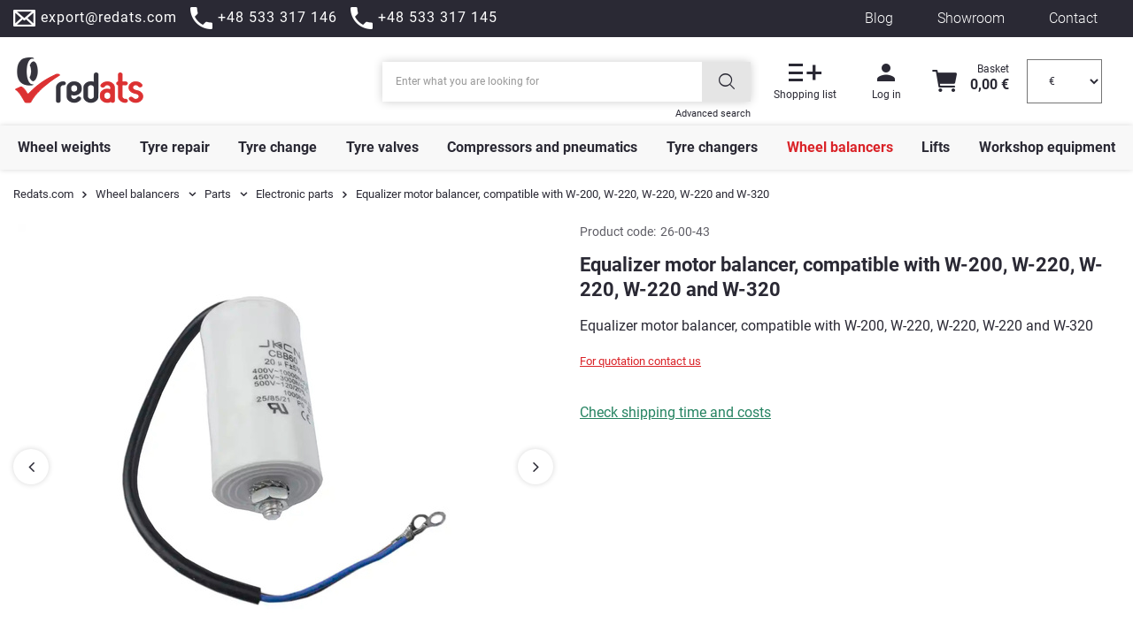

--- FILE ---
content_type: text/html; charset=utf-8
request_url: https://shop.redats.com/product-eng-1318-Equalizer-motor-balancer-compatible-with-W-200-W-220-W-220-W-220-and-W-320.html
body_size: 35249
content:
<!DOCTYPE html>
<html lang="en" class="" ><head><meta name='viewport' content='initial-scale = 1.0, width=device-width, viewport-fit=cover'/> <link rel="preload" crossorigin="anonymous" as="font" href="/gfx/custom/fontello-redats2023.woff?v=2"><meta http-equiv="Content-Type" content="text/html; charset=utf-8"><meta http-equiv="X-UA-Compatible" content="IE=edge"><title>Equalizer motor balancer, compatible with W-200, W-220, W-220, W-220 and W-320 - REDATS</title><meta name="keywords" content="Equalizer motor balancer, compatible with W-200, W-220, W-220, W-220 and W-320, Wheel balancers \ Parts \ Electronic parts, wyposażenie warsztatu, wulkanizacji, wulkanizacja, narzędzia, warsztatowe, sprzęt, warsztatowy, serwis ogumienia"><meta name="description" content="Equalizer motor balancer, compatible with W-200, W-220, W-220, W-220 and W-320"><link rel="icon" href="/gfx/eng/favicon.ico"><meta name="theme-color" content="#DA2328"><meta name="msapplication-navbutton-color" content="#DA2328"><meta name="apple-mobile-web-app-status-bar-style" content="#DA2328"><link rel="preload stylesheet" as="style" href="/gfx/eng/style.css.gzip?r=1761559177"><script>var app_shop={urls:{prefix:'data="/gfx/'.replace('data="', '')+'eng/',graphql:'/graphql/v1/'},vars:{priceType:'gross',priceTypeVat:false,productDeliveryTimeAndAvailabilityWithBasket:false,geoipCountryCode:'US',currency:{id:'EUR',symbol:'€',country:'eu',format:'###,##0.00',beforeValue:false,space:true,decimalSeparator:',',groupingSeparator:' '},language:{id:'eng',symbol:'en',name:'English'},},txt:{priceTypeText:'',},fn:{},fnrun:{},files:[],graphql:{}};const getCookieByName=(name)=>{const value=`; ${document.cookie}`;const parts = value.split(`; ${name}=`);if(parts.length === 2) return parts.pop().split(';').shift();return false;};if(getCookieByName('freeeshipping_clicked')){document.documentElement.classList.remove('--freeShipping');}if(getCookieByName('rabateCode_clicked')){document.documentElement.classList.remove('--rabateCode');}function hideClosedBars(){const closedBarsArray=JSON.parse(localStorage.getItem('closedBars'))||[];if(closedBarsArray.length){const styleElement=document.createElement('style');styleElement.textContent=`${closedBarsArray.map((el)=>`#${el}`).join(',')}{display:none !important;}`;document.head.appendChild(styleElement);}}hideClosedBars();</script><meta name="robots" content="index,follow"><meta name="rating" content="general"><meta name="Author" content="REDATS.COM based on IdoSell - the best online selling solutions for your e-store (www.idosell.com/shop).">
<!-- Begin LoginOptions html -->

<style>
#client_new_social .service_item[data-name="service_Apple"]:before, 
#cookie_login_social_more .service_item[data-name="service_Apple"]:before,
.oscop_contact .oscop_login__service[data-service="Apple"]:before {
    display: block;
    height: 2.6rem;
    content: url('/gfx/standards/apple.svg?r=1743165583');
}
.oscop_contact .oscop_login__service[data-service="Apple"]:before {
    height: auto;
    transform: scale(0.8);
}
#client_new_social .service_item[data-name="service_Apple"]:has(img.service_icon):before,
#cookie_login_social_more .service_item[data-name="service_Apple"]:has(img.service_icon):before,
.oscop_contact .oscop_login__service[data-service="Apple"]:has(img.service_icon):before {
    display: none;
}
</style>

<!-- End LoginOptions html -->

<!-- Open Graph -->
<meta property="og:type" content="website"><meta property="og:url" content="https://shop.redats.com/product-eng-1318-Equalizer-motor-balancer-compatible-with-W-200-W-220-W-220-W-220-and-W-320.html
"><meta property="og:title" content="Equalizer motor balancer, compatible with W-200, W-220, W-220, W-220 and W-320"><meta property="og:description" content="Equalizer motor balancer, compatible with W-200, W-220, W-220, W-220 and W-320"><meta property="og:site_name" content="REDATS.COM"><meta property="og:locale" content="en_GB"><meta property="og:image" content="https://shop.redats.com/hpeciai/448e625ea42e71e445f3a92a35f8e58f/eng_pl_Equalizer-motor-balancer-compatible-with-W-200-W-220-W-220-W-220-and-W-320-1318_1.jpg"><meta property="og:image:width" content="600"><meta property="og:image:height" content="550"><script >
window.dataLayer = window.dataLayer || [];
window.gtag = function gtag() {
dataLayer.push(arguments);
}
gtag('consent', 'default', {
'ad_storage': 'denied',
'analytics_storage': 'denied',
'ad_personalization': 'denied',
'ad_user_data': 'denied',
'wait_for_update': 500
});

gtag('set', 'ads_data_redaction', true);
</script><script id="iaiscript_1" data-requirements="W10=" data-ga4_sel="ga4script">
window.iaiscript_1 = `<${'script'}  class='google_consent_mode_update'>
gtag('consent', 'update', {
'ad_storage': 'denied',
'analytics_storage': 'denied',
'ad_personalization': 'denied',
'ad_user_data': 'denied'
});
</${'script'}>`;
</script>
<!-- End Open Graph -->

<link rel="canonical" href="https://shop.redats.com/product-eng-1318-Equalizer-motor-balancer-compatible-with-W-200-W-220-W-220-W-220-and-W-320.html" />

                <!-- Global site tag (gtag.js) -->
                <script  async src="https://www.googletagmanager.com/gtag/js?id=G-1GV2364QMS"></script>
                <script >
                    window.dataLayer = window.dataLayer || [];
                    window.gtag = function gtag(){dataLayer.push(arguments);}
                    gtag('js', new Date());
                    
                    gtag('config', 'G-1GV2364QMS');

                </script>
                
<!-- Begin additional html or js -->


<!--196|4|20| modified: 2025-09-02 08:10:59-->
<script>document.addEventListener("DOMContentLoaded", function(event) { 
	console.log('bf ob');
	const promoPriceElement = document.getElementById('projector_price_maxprice_wrapper');

	const promoPriceObserver = new MutationObserver((mutationsList, promoPriceObserver) => {
	  for (let mutation of mutationsList) {
		if (mutation.attributeName === 'style' && promoPriceElement.style.display === 'block')
			promoPriceElement.style.display = 'none';
	  }
	});

	promoPriceObserver.observe(promoPriceElement, { attributes: true });
	console.log('af ob');
  
});</script>
<!--198|4|20| modified: 2025-09-02 08:10:59-->
<script>var shippingFastandFreeBtn = document.querySelector("#projector_shipping_dialog");
shippingFastandFreeBtn.classList("display") = none;</script>
<!--200|4|20| modified: 2025-09-02 08:10:59-->
<script>waitForElementToDisplay(".projector_versions__maxprice",function(){
    var strikePrices = document.querySelectorAll(".projector_versions__maxprice");
    var listPrices = document.querySelectorAll(".projector_versions__price_srp");
    var strikePricesPromo = document.querySelectorAll(".price.--max");
    strikePrices.forEach(element => {
        element.style.display = "none";
    });
    listPrices.forEach(element => {
        element.style.display = "none";
    });
    strikePricesPromo.forEach(element => {
        element.style.display = "none";
    });
    console.log("UC");
},1000,9000);

function waitForElementToDisplay(selector, callback, checkFrequencyInMs, timeoutInMs) {
  var startTimeInMs = Date.now();
  (function loopSearch() {
    if (document.querySelector(selector) != null) {
      callback();
      return;
    }
    else {
      setTimeout(function () {
        if (timeoutInMs && Date.now() - startTimeInMs > timeoutInMs)
          return;
        loopSearch();
      }, checkFrequencyInMs);
    }
  })();
}</script>

<!-- End additional html or js -->
                <script>
                if (window.ApplePaySession && window.ApplePaySession.canMakePayments()) {
                    var applePayAvailabilityExpires = new Date();
                    applePayAvailabilityExpires.setTime(applePayAvailabilityExpires.getTime() + 2592000000); //30 days
                    document.cookie = 'applePayAvailability=yes; expires=' + applePayAvailabilityExpires.toUTCString() + '; path=/;secure;'
                    var scriptAppleJs = document.createElement('script');
                    scriptAppleJs.src = "/ajax/js/apple.js?v=3";
                    if (document.readyState === "interactive" || document.readyState === "complete") {
                          document.body.append(scriptAppleJs);
                    } else {
                        document.addEventListener("DOMContentLoaded", () => {
                            document.body.append(scriptAppleJs);
                        });  
                    }
                } else {
                    document.cookie = 'applePayAvailability=no; path=/;secure;'
                }
                </script>
                <script>let paypalDate = new Date();
                    paypalDate.setTime(paypalDate.getTime() + 86400000);
                    document.cookie = 'payPalAvailability_EUR=-1; expires=' + paypalDate.getTime() + '; path=/; secure';
                </script><link rel="preload" as="image" href="/hpeciai/7e792f8200c437a88613587d480c17bf/eng_pm_Equalizer-motor-balancer-compatible-with-W-200-W-220-W-220-W-220-and-W-320-1318_1.jpg"><style>
							#photos_slider[data-skeleton] .photos__link:before {
								padding-top: calc(550/600* 100%);
							}
							@media (min-width: 979px) {.photos__slider[data-skeleton] .photos__figure:not(.--nav):first-child .photos__link {
								max-height: 550px;
							}}
						</style></head><body><div id="container" class="projector_page container max-width-1400"><header class=" commercial_banner"><script class="ajaxLoad">app_shop.vars.vat_registered="true";app_shop.vars.currency_format="###,##0.00";app_shop.vars.currency_before_value=false;app_shop.vars.currency_space=true;app_shop.vars.symbol="€";app_shop.vars.id="EUR";app_shop.vars.baseurl="http://shop.redats.com/";app_shop.vars.sslurl="https://shop.redats.com/";app_shop.vars.curr_url="%2Fproduct-eng-1318-Equalizer-motor-balancer-compatible-with-W-200-W-220-W-220-W-220-and-W-320.html";var currency_decimal_separator=',';var currency_grouping_separator=' ';app_shop.vars.blacklist_extension=["exe","com","swf","js","php"];app_shop.vars.blacklist_mime=["application/javascript","application/octet-stream","message/http","text/javascript","application/x-deb","application/x-javascript","application/x-shockwave-flash","application/x-msdownload"];app_shop.urls.contact="/contact-eng.html";</script><div id="viewType" style="display:none"></div><div class="menu2_top"><div class="menu2_top--contact"><a href="mailto:export@redats.com" title="export@redats.com"><i class="icon-envelope-empty"></i><span>export@redats.com</span></a><a href="tel:+48533317146" title="+48 533 317 146"><i class="icon-custom-phone"></i><span>+48 533 317 146</span></a><a href="tel:+48533317145" title="+48 533 317 145"><i class="icon-custom-phone"></i><span>+48 533 317 145</span></a></div><div class="menu2_top--links"><a href="https://redats.com/blog" title="Blog" target="_blank">Blog</a><a href="https://redats.com/comein" title="Showroom" target="_blank" rel="nofollow">Showroom</a><a href="/contact.php" title="Contact" target="_self">Contact</a></div></div><div id="logo" class="d-flex align-items-center" data-bg="/data/gfx/mask/eng/1575620305.png"><a href="/" target="_self"><img src="/data/gfx/mask/eng/logo_4_big.png" alt="Redats.com" width="150" height="70"></a></div><form action="https://shop.redats.com/search.php" method="get" id="menu_search" class="menu_search"><a href="#showSearchForm" class="menu_search__mobile"></a><div class="menu_search__block"><div class="menu_search__item --input"><input class="menu_search__input" type="text" name="text" autocomplete="off" placeholder="Enter what you are looking for"><button class="menu_search__submit" type="submit" aria-label="Search" title="Search"></button></div><div class="menu_search__item --results search_result"></div></div><div class="menu_search__advanced"><a href="/searching.php">Advanced search</a></div></form><div id="menu_settings" class="align-items-center justify-content-center justify-content-lg-end"><div class="open_trigger d-md-none"><span class="d-none d-md-inline-block flag_txt">€</span><div class="menu_settings_wrapper d-md-none"><div class="menu_settings_inline"><div class="menu_settings_header">
								Language and currency: 
							</div><div class="menu_settings_content"><span class="menu_settings_flag flag flag_eng"></span><strong class="menu_settings_value"><span class="menu_settings_language">en</span><span> | </span><span class="menu_settings_currency">€</span></strong></div></div><div class="menu_settings_inline"><div class="menu_settings_header">
								Country of collecting the order: 
							</div><div class="menu_settings_content"><strong class="menu_settings_value">Albania</strong></div></div></div><i class="icon-angle-down d-none d-md-inline-block"></i></div><form action="https://shop.redats.com/settings.php" method="post"><ul><li><div class="form-group"><label>Prices in</label><div class="select-after"><select class="form-control" name="curr"><option value="EUR" selected>€</option><option value="PLN">PLN (1 € = 4.5PLN)
															</option></select></div></div><div class="form-group"><label for="menu_settings_country">Country of collecting the order</label><div class="select-after"><select class="form-control" name="country" id="menu_settings_country"><option selected value="1143020001">Albania</option><option value="1143020004">Algieria</option><option value="1143020005">Andora</option><option value="1143020013">Armenia</option><option value="1143020016">Austria</option><option value="1143020027">Belarus</option><option value="1143020022">Belgium</option><option value="1143020029">Bosnia and Herzegovina</option><option value="1143020033">Bulgaria</option><option value="1143020094">Cameroon</option><option value="1143020038">Croatia</option><option value="1143020040">Cyprus</option><option value="1143020041">Czech Republic</option><option value="1143020042">Denmark</option><option value="1143020048">Egypt</option><option value="1143020051">Estonia</option><option value="1143020056">Finland</option><option value="1143020057">France</option><option value="1143020065">Georgia</option><option value="1143020143">Germany</option><option value="1143020060">Ghana</option><option value="1143020218">Great Britain</option><option value="1143020062">Greece</option><option value="1143020217">Hungary</option><option value="1143020084">Iceland</option><option value="1143020081">Iraq</option><option value="1143020083">Ireland</option><option value="1143020220">Italy</option><option value="1170044705">Kosovo</option><option value="1143020118">Latvia</option><option value="1143020114">Libya</option><option value="1143020115">Liechtenstein</option><option value="1143020116">Lithuania</option><option value="1143020117">Luxembourg</option><option value="1143020126">Malta</option><option value="1143020133">Mexico</option><option value="1143020134">Moldova</option><option value="1143020135">Monaco</option><option value="1170044701">Montenegro</option><option value="1143020119">North Macedonia</option><option value="1143020149">Norway</option><option value="1143020152">Oman</option><option value="1143020163">Portugal</option><option value="1143020165">Republika Południowej Afryki</option><option value="1143020169">Romania</option><option value="1143020011">Saudi Arabia</option><option value="1170044700">Serbia</option><option value="1143020182">Slovakia</option><option value="1143020183">Slovenia</option><option value="1143020075">Spain</option><option value="1143020193">Sweden</option><option value="1143020192">Switzerland</option><option value="1143020198">Tanzania</option><option value="1143020076">The Netherlands</option><option value="1143020204">Tunisia</option><option value="1143020205">Turkey</option><option value="1143020210">Ukraine</option><option value="1143020219">Vietnam</option></select></div></div></li><li class="buttons"><button class="btn --solid --large" type="submit">
								Apply changes
							</button></li></ul></form><div id="menu_additional"><div class="shopping_list_top" data-empty="true"><a href="https://shop.redats.com/en/shoppinglist/" class="wishlist_link slt_link"><i class="icon-custom-fav"></i><span>Shopping list</span></a><div class="slt_lists"><ul class="slt_lists__nav"><li class="slt_lists__nav_item" data-list_skeleton="true" data-list_id="true" data-shared="true"><a class="slt_lists__nav_link" data-list_href="true"><span class="slt_lists__nav_name" data-list_name="true"></span><span class="slt_lists__count" data-list_count="true">0</span></a></li></ul><span class="slt_lists__empty">Add to it products you like and want to buy later.</span></div></div><a class="account_link" href="https://shop.redats.com/login.php"><i class="icon-custom-user"></i><span>Log in</span></a></div></div><div class="shopping_list_top_mobile d-none" data-empty="true"><a href="https://shop.redats.com/en/shoppinglist/" class="sltm_link"></a></div><div class="sl_choose sl_dialog"><div class="sl_choose__wrapper sl_dialog__wrapper"><div class="sl_choose__item --top sl_dialog_close mb-2"><strong class="sl_choose__label">Save to shopping list</strong></div><div class="sl_choose__item --lists" data-empty="true"><div class="sl_choose__list f-group --radio m-0 d-md-flex align-items-md-center justify-content-md-between" data-list_skeleton="true" data-list_id="true" data-shared="true"><input type="radio" name="add" class="sl_choose__input f-control" id="slChooseRadioSelect" data-list_position="true"><label for="slChooseRadioSelect" class="sl_choose__group_label f-label py-4" data-list_position="true"><span class="sl_choose__sub d-flex align-items-center"><span class="sl_choose__name" data-list_name="true"></span><span class="sl_choose__count" data-list_count="true">0</span></span></label><button type="button" class="sl_choose__button --desktop btn --solid">Save</button></div></div><div class="sl_choose__item --create sl_create mt-4"><a href="#new" class="sl_create__link  align-items-center">Create a new shopping list</a><form class="sl_create__form align-items-center"><div class="sl_create__group f-group --small mb-0"><input type="text" class="sl_create__input f-control" required="required"><label class="sl_create__label f-label">New list name</label></div><button type="submit" class="sl_create__button btn --solid ml-2 ml-md-3">Create a list</button></form></div><div class="sl_choose__item --mobile mt-4 d-flex justify-content-center d-md-none"><button class="sl_choose__button --mobile btn --solid --large">Save</button></div></div></div><div id="menu_basket" class="topBasket"><a href="https://shop.redats.com/en/shoppinglist/" class="wishlist_link slt_link topBasket__shoppinglist"><i class="icon-custom-fav"></i><span>Shopping list</span></a><a class="topBasket__profile" href="https://shop.redats.com/login.php"><i class="icon-custom-user"></i><span>Log in</span></a><a class="topBasket__sub" href="/basketedit.php"><span class="topBasket__icon"><i class="icon-custom-basket"></i><span class="badge badge-info"></span></span><strong class="topBasket__price">0,00 €</strong></a><a class="topBasket__mobile" href="/basketedit.php"><span><i class="icon-custom-basket"></i><span class="badge badge-info"></span></span><span>Your cart</span><strong>0,00 €</strong></a><div class="topBasket__details --products" style="display: none;"><div class="topBasket__block --labels"><label class="topBasket__item --name">Product</label><label class="topBasket__item --sum">Quantity</label><label class="topBasket__item --prices">Price</label></div><div class="topBasket__block --products"></div></div><div class="topBasket__details --shipping" style="display: none;"><span class="topBasket__name">Delivery cost from</span><span id="shipppingCost"></span></div><form action="https://shop.redats.com/settings.php" method="post" id="menu_settings_curr"><div class="topBasket__currency"><select class="form-control" name="curr" aria-label="Currency"><option value="EUR" selected>€</option><option value="PLN">PLN</option></select></div></form></div><nav id="menu_categories" class="wide"><button type="button" class="navbar-toggler" aria-label="Show menu" title="Show menu"><i class="icon-custom-menu"></i></button><a href="/login.php" class="navbar-profile" aria-label="My account" title="My account"><i class="icon-custom-user"></i></a><div class="navbar-collapse" id="menu_navbar"><ul class="navbar-nav mx-md-n2"><li class="nav-item"><a  href="/eng_m_Wheel-weights-1160.html" target="_self" title="Wheel weights" class="nav-link" >Wheel weights</a><ul class="navbar-subnav"><li class="nav-item"><a  href="/eng_m_Wheel-weights_Clip-on-weights-for-steel-wheels-1174.html" target="_self" title="Clip-on weights for steel wheels" class="nav-link nav-gfx" ><img class="gfx_lvl_2" alt="Clip-on weights for steel wheels" title="Clip-on weights for steel wheels" src="/data/gfx/eng/navigation/4_1_i_1174.svg"><span class="gfx_lvl_2">Clip-on weights for steel wheels</span></a><ul class="navbar-subsubnav"><li class="nav-item"><a  href="/eng_m_Wheel-weights_Clip-on-weights-for-steel-wheels_Zinc-plated-ZN-1236.html" target="_self" title="Zinc-plated (ZN)" class="nav-link" >Zinc-plated (ZN)</a></li><li class="nav-item"><a  href="/eng_m_Wheel-weights_Clip-on-weights-for-steel-wheels_Steel-FE-1237.html" target="_self" title="Steel (FE)" class="nav-link" >Steel (FE)</a></li><li class="nav-item"><a  href="/eng_m_Wheel-weights_Clip-on-weights-for-steel-wheels_Lead-Pb-1238.html" target="_self" title="Lead (Pb)" class="nav-link" >Lead (Pb)</a></li><li class="nav-item"><a  href="/eng_m_Wheel-weights_Clip-on-weights-for-steel-wheels_Truck-1239.html" target="_self" title="Truck" class="nav-link" >Truck</a></li></ul></li><li class="nav-item"><a  href="/eng_m_Wheel-weights_Clip-on-weights-for-alloy-wheels-1175.html" target="_self" title="Clip-on weights for alloy wheels" class="nav-link nav-gfx" ><img class="gfx_lvl_2" alt="Clip-on weights for alloy wheels" title="Clip-on weights for alloy wheels" src="/data/gfx/eng/navigation/4_1_i_1175.svg"><span class="gfx_lvl_2">Clip-on weights for alloy wheels</span></a><ul class="navbar-subsubnav"><li class="nav-item"><a  href="/eng_m_Wheel-weights_Clip-on-weights-for-alloy-wheels_Steel-FE-1241.html" target="_self" title="Steel (FE)" class="nav-link" >Steel (FE)</a></li><li class="nav-item"><a  href="/eng_m_Wheel-weights_Clip-on-weights-for-alloy-wheels_Lead-Pb-1242.html" target="_self" title="Lead (Pb)" class="nav-link" >Lead (Pb)</a></li></ul></li><li class="nav-item"><a  href="/eng_m_Wheel-weights_Adhesive-wheel-weights-1176.html" target="_self" title="Adhesive wheel weights" class="nav-link nav-gfx" ><img class="gfx_lvl_2" alt="Adhesive wheel weights" title="Adhesive wheel weights" src="/data/gfx/eng/navigation/4_1_i_1176.svg"><span class="gfx_lvl_2">Adhesive wheel weights</span></a><ul class="navbar-subsubnav"><li class="nav-item"><a  href="/eng_m_Wheel-weights_Adhesive-wheel-weights_Steel-FE-1243.html" target="_self" title="Steel (FE)" class="nav-link" >Steel (FE)</a></li><li class="nav-item"><a  href="/eng_m_Wheel-weights_Adhesive-wheel-weights_Lead-Pb-1244.html" target="_self" title="Lead (Pb)" class="nav-link" >Lead (Pb)</a></li><li class="nav-item"><a  href="/eng_m_Wheel-weights_Adhesive-wheel-weights_Truck-1245.html" target="_self" title="Truck" class="nav-link" >Truck</a></li></ul></li><li class="nav-item"><a  href="/eng_m_Wheel-weights_Tools-and-accessories-1177.html" target="_self" title="Tools and accessories" class="nav-link nav-gfx" ><img class="gfx_lvl_2" alt="Tools and accessories" title="Tools and accessories" src="/data/gfx/eng/navigation/4_1_i_1177.svg"><span class="gfx_lvl_2">Tools and accessories</span></a><ul class="navbar-subsubnav"><li class="nav-item"><a  href="/eng_m_Wheel-weights_Tools-and-accessories_For-adhesive-wheel-weights-1247.html" target="_self" title="For adhesive wheel weights" class="nav-link" >For adhesive wheel weights</a></li><li class="nav-item"><a  href="/eng_m_Wheel-weights_Tools-and-accessories_For-clip-on-weights-1246.html" target="_self" title="For clip-on weights" class="nav-link" >For clip-on weights</a></li></ul></li></ul></li><li class="nav-item"><a  href="/eng_m_Tyre-repair-1159.html" target="_self" title="Tyre repair" class="nav-link" >Tyre repair</a><ul class="navbar-subnav"><li class="nav-item"><a  href="/eng_m_Tyre-repair_Repair-materials-1169.html" target="_self" title="Repair materials" class="nav-link nav-gfx" ><img class="gfx_lvl_2" alt="Repair materials" title="Repair materials" src="/data/gfx/eng/navigation/4_1_i_1169.svg"><span class="gfx_lvl_2">Repair materials</span></a><ul class="navbar-subsubnav"><li class="nav-item"><a  href="/eng_m_Tyre-repair_Repair-materials_Tube-repair-materials-1209.html" target="_self" title="Tube repair materials" class="nav-link" >Tube repair materials</a></li><li class="nav-item"><a  href="/eng_m_Tyre-repair_Repair-materials_Universal-tyre-patches-1210.html" target="_self" title="Universal tyre patches" class="nav-link" >Universal tyre patches</a></li><li class="nav-item"><a  href="/eng_m_Tyre-repair_Repair-materials_Tyre-mushroom-plugs-1211.html" target="_self" title="Tyre mushroom plugs" class="nav-link" >Tyre mushroom plugs</a></li><li class="nav-item"><a  href="/eng_m_Tyre-repair_Repair-materials_Radial-repair-inserts-1212.html" target="_self" title="Radial repair inserts" class="nav-link" >Radial repair inserts</a></li><li class="nav-item"><a  href="/eng_m_Tyre-repair_Repair-materials_Diagonal-repair-inserts-1213.html" target="_self" title="Diagonal repair inserts" class="nav-link" >Diagonal repair inserts</a></li><li class="nav-item"><a  href="/eng_m_Tyre-repair_Repair-materials_Unvulcanized-rubber-1214.html" target="_self" title="Unvulcanized rubber" class="nav-link" >Unvulcanized rubber</a></li></ul></li><li class="nav-item"><a  href="/eng_m_Tyre-repair_Tyre-repair-chemicals-1170.html" target="_self" title="Tyre repair chemicals" class="nav-link nav-gfx" ><img class="gfx_lvl_2" alt="Tyre repair chemicals" title="Tyre repair chemicals" src="/data/gfx/eng/navigation/4_1_i_1170.svg"><span class="gfx_lvl_2">Tyre repair chemicals</span></a><ul class="navbar-subsubnav"><li class="nav-item"><a  href="/eng_m_Tyre-repair_Tyre-repair-chemicals_Tube-vulcanizing-solutions-1221.html" target="_self" title="Tube vulcanizing solutions" class="nav-link" >Tube vulcanizing solutions</a></li><li class="nav-item"><a  href="/eng_m_Tyre-repair_Tyre-repair-chemicals_Tyre-vulcanizing-solutions-1216.html" target="_self" title="Tyre vulcanizing solutions" class="nav-link" >Tyre vulcanizing solutions</a></li><li class="nav-item"><a  href="/eng_m_Tyre-repair_Tyre-repair-chemicals_Sealants-1218.html" target="_self" title="Sealants" class="nav-link" >Sealants</a></li><li class="nav-item"><a  href="/eng_m_Tyre-repair_Tyre-repair-chemicals_Butyl-solvents-1217.html" target="_self" title="Butyl solvents" class="nav-link" >Butyl solvents</a></li><li class="nav-item"><a  href="/eng_m_Tyre-repair_Tyre-repair-chemicals_Tyre-talc-1220.html" target="_self" title="Tyre talc" class="nav-link" >Tyre talc</a></li><li class="nav-item"><a  href="/eng_m_Tyre-repair_Tyre-repair-chemicals_Leak-detectors-1219.html" target="_self" title="Leak detectors" class="nav-link" >Leak detectors</a></li></ul></li><li class="nav-item"><a  href="/eng_m_Tyre-repair_String-repairs-1172.html" target="_self" title="String repairs" class="nav-link nav-gfx" ><img class="gfx_lvl_2" alt="String repairs" title="String repairs" src="/data/gfx/eng/navigation/4_1_i_1172.svg"><span class="gfx_lvl_2">String repairs</span></a><ul class="navbar-subsubnav"><li class="nav-item"><a  href="/eng_m_Tyre-repair_String-repairs_Tyre-repair-strings-1229.html" target="_self" title="Tyre repair strings" class="nav-link" >Tyre repair strings</a></li><li class="nav-item"><a  href="/eng_m_Tyre-repair_String-repairs_Tyre-repair-awls-1231.html" target="_self" title="Tyre repair awls" class="nav-link" >Tyre repair awls</a></li><li class="nav-item"><a  href="/eng_m_Tyre-repair_String-repairs_Manual-cutters-1230.html" target="_self" title="Manual cutters" class="nav-link" >Manual cutters</a></li><li class="nav-item"><a  href="/eng_m_Tyre-repair_String-repairs_Tyre-repair-sets-1228.html" target="_self" title="Tyre repair sets" class="nav-link" >Tyre repair sets</a></li></ul></li><li class="nav-item"><a  href="/eng_m_Tyre-repair_Tyre-repair-tools-1171.html" target="_self" title="Tyre repair tools" class="nav-link nav-gfx" ><img class="gfx_lvl_2" alt="Tyre repair tools" title="Tyre repair tools" src="/data/gfx/eng/navigation/4_1_i_1171.svg"><span class="gfx_lvl_2">Tyre repair tools</span></a><ul class="navbar-subsubnav"><li class="nav-item"><a  href="/eng_m_Tyre-repair_Tyre-repair-tools_Drill-cutters-1223.html" target="_self" title="Drill cutters" class="nav-link" >Drill cutters</a></li><li class="nav-item"><a  href="/eng_m_Tyre-repair_Tyre-repair-tools_Scrapers-grinding-wheels-1224.html" target="_self" title="Scrapers, grinding wheels" class="nav-link" >Scrapers, grinding wheels</a></li><li class="nav-item"><a  href="/eng_m_Tyre-repair_Tyre-repair-tools_Brushes-knives-1226.html" target="_self" title="Brushes, knives" class="nav-link" >Brushes, knives</a></li><li class="nav-item"><a  href="/eng_m_Tyre-repair_Tyre-repair-tools_Pressure-rollers-1225.html" target="_self" title="Pressure rollers" class="nav-link" >Pressure rollers</a></li><li class="nav-item"><a  href="/eng_m_Tyre-repair_Tyre-repair-tools_Tyre-spreaders-1222.html" target="_self" title="Tyre spreaders" class="nav-link" >Tyre spreaders</a></li><li class="nav-item"><a  href="/eng_m_Tyre-repair_Tyre-repair-tools_Thermopresses-1227.html" target="_self" title="Thermopresses" class="nav-link" >Thermopresses</a></li></ul></li><li class="nav-item"><a  href="/eng_m_Tyre-repair_Tyre-regrooving-1173.html" target="_self" title="Tyre regrooving" class="nav-link nav-gfx" ><img class="gfx_lvl_2" alt="Tyre regrooving" title="Tyre regrooving" src="/data/gfx/eng/navigation/4_1_i_1173.svg"><span class="gfx_lvl_2">Tyre regrooving</span></a><ul class="navbar-subsubnav"><li class="nav-item"><a  href="/eng_m_Tyre-repair_Tyre-regrooving_Tyre-regroovers-1232.html" target="_self" title="Tyre regroovers" class="nav-link" >Tyre regroovers</a></li><li class="nav-item"><a  href="/eng_m_Tyre-repair_Tyre-regrooving_Tyre-regrooving-knives-1233.html" target="_self" title="Tyre regrooving knives" class="nav-link" >Tyre regrooving knives</a></li><li class="nav-item"><a  href="/eng_m_Tyre-repair_Tyre-regrooving_Tyre-regrooving-stand-1234.html" target="_self" title="Tyre regrooving stand" class="nav-link" >Tyre regrooving stand</a></li></ul></li></ul></li><li class="nav-item"><a  href="/eng_m_Tyre-change-1162.html" target="_self" title="Tyre change" class="nav-link" >Tyre change</a><ul class="navbar-subnav"><li class="nav-item"><a  href="/eng_m_Tyre-change_Tyre-mounting-chemicals-1182.html" target="_self" title="Tyre mounting chemicals" class="nav-link nav-gfx" ><img class="gfx_lvl_2" alt="Tyre mounting chemicals" title="Tyre mounting chemicals" src="/data/gfx/eng/navigation/4_1_i_1182.svg"><span class="gfx_lvl_2">Tyre mounting chemicals</span></a><ul class="navbar-subsubnav"><li class="nav-item"><a  href="/eng_m_Tyre-change_Tyre-mounting-chemicals_Tyre-mounting-pastes-1265.html" target="_self" title="Tyre mounting pastes" class="nav-link" >Tyre mounting pastes</a></li><li class="nav-item"><a  href="/eng_m_Tyre-change_Tyre-mounting-chemicals_Rim-sealers-1356.html" target="_self" title="Rim sealers" class="nav-link" >Rim sealers</a></li><li class="nav-item"><a  href="/eng_m_Tyre-change_Tyre-mounting-chemicals_Tyre-talc-1357.html" target="_self" title="Tyre talc" class="nav-link" >Tyre talc</a></li></ul></li><li class="nav-item"><a  href="/eng_m_Tyre-change_Tools-for-tyre-changing-1183.html" target="_self" title="Tools for tyre changing" class="nav-link nav-gfx" ><img class="gfx_lvl_2" alt="Tools for tyre changing" title="Tools for tyre changing" src="/data/gfx/eng/navigation/4_1_i_1183.svg"><span class="gfx_lvl_2">Tools for tyre changing</span></a><ul class="navbar-subsubnav"><li class="nav-item"><a  href="/eng_m_Tyre-change_Tools-for-tyre-changing_Tyre-chalk-1266.html" target="_self" title="Tyre chalk" class="nav-link" >Tyre chalk</a></li><li class="nav-item"><a  href="/eng_m_Tyre-change_Tools-for-tyre-changing_Tyre-levers-1267.html" target="_self" title="Tyre levers" class="nav-link" >Tyre levers</a></li><li class="nav-item"><a  href="/eng_m_Tyre-change_Tools-for-tyre-changing_Tyre-lever-protectors-1354.html" target="_self" title="Tyre lever protectors" class="nav-link" >Tyre lever protectors</a></li><li class="nav-item"><a  href="/eng_m_Tyre-change_Tools-for-tyre-changing_Brushes-for-paste-1268.html" target="_self" title="Brushes for paste" class="nav-link" >Brushes for paste</a></li><li class="nav-item"><a  href="/eng_m_Tyre-change_Tools-for-tyre-changing_Tyre-tread-gauges-1280.html" target="_self" title="Tyre tread gauges" class="nav-link" >Tyre tread gauges</a></li><li class="nav-item"><a  href="/eng_m_Tyre-change_Tools-for-tyre-changing_Bolt-spacing-measurement-calipers-1282.html" target="_self" title="Bolt spacing measurement calipers" class="nav-link" >Bolt spacing measurement calipers</a></li></ul></li><li class="nav-item"><a  href="/eng_m_Tyre-change_Impact-wrenches-and-impact-sockets-1185.html" target="_self" title="Impact wrenches and impact sockets" class="nav-link nav-gfx" ><img class="gfx_lvl_2" alt="Impact wrenches and impact sockets" title="Impact wrenches and impact sockets" src="/data/gfx/eng/navigation/4_1_i_1185.svg"><span class="gfx_lvl_2">Impact wrenches and impact sockets</span></a><ul class="navbar-subsubnav"><li class="nav-item"><a  href="/eng_m_Tyre-change_Impact-wrenches-and-impact-sockets_Impact-wrenches-1375.html" target="_self" title="Impact wrenches" class="nav-link" >Impact wrenches</a></li><li class="nav-item"><a  href="/eng_m_Tyre-change_Impact-wrenches-and-impact-sockets_Torque-wrenches-1274.html" target="_self" title="Torque wrenches" class="nav-link" >Torque wrenches</a></li><li class="nav-item"><a  href="/eng_m_Tyre-change_Impact-wrenches-and-impact-sockets_Lug-wrenches-1273.html" target="_self" title="Lug wrenches" class="nav-link" >Lug wrenches</a></li><li class="nav-item"><a  href="/eng_m_Tyre-change_Impact-wrenches-and-impact-sockets_Impact-sockets-1296.html" target="_self" title="Impact sockets" class="nav-link" >Impact sockets</a></li></ul></li><li class="nav-item"><a  href="/eng_m_Tyre-change_Tyre-care-1184.html" target="_self" title="Tyre care" class="nav-link nav-gfx" ><img class="gfx_lvl_2" alt="Tyre care" title="Tyre care" src="/data/gfx/eng/navigation/4_1_i_1184.svg"><span class="gfx_lvl_2">Tyre care</span></a><ul class="navbar-subsubnav"><li class="nav-item"><a  href="/eng_m_Tyre-change_Tyre-care_Tyre-bags-1269.html" target="_self" title="Tyre bags" class="nav-link" >Tyre bags</a></li><li class="nav-item"><a  href="/eng_m_Tyre-change_Tyre-care_Tyre-paints-1355.html" target="_self" title="Tyre paints" class="nav-link" >Tyre paints</a></li></ul></li><li class="nav-item"><a  href="/eng_m_Tyre-change_Centering-rings-and-dust-caps-1186.html" target="_self" title="Centering rings and dust caps" class="nav-link nav-gfx" ><img class="gfx_lvl_2" alt="Centering rings and dust caps" title="Centering rings and dust caps" src="/data/gfx/eng/navigation/4_1_i_1186.svg"><span class="gfx_lvl_2">Centering rings and dust caps</span></a><ul class="navbar-subsubnav"><li class="nav-item"><a  href="/eng_m_Tyre-change_Centering-rings-and-dust-caps_Centering-rings-1187.html" target="_self" title="Centering rings" class="nav-link" >Centering rings</a></li><li class="nav-item"><a  href="/eng_m_Tyre-change_Centering-rings-and-dust-caps_Wheel-safety-1275.html" target="_self" title="Wheel safety" class="nav-link" >Wheel safety</a></li></ul></li></ul></li><li class="nav-item"><a  href="/eng_m_Tyre-valves-1161.html" target="_self" title="Tyre valves" class="nav-link" >Tyre valves</a><ul class="navbar-subnav"><li class="nav-item"><a  href="/eng_m_Tyre-valves_Tyre-valves-1178.html" target="_self" title="Tyre valves" class="nav-link nav-gfx" ><img class="gfx_lvl_2" alt="Tyre valves" title="Tyre valves" src="/data/gfx/eng/navigation/4_1_i_1178.svg"><span class="gfx_lvl_2">Tyre valves</span></a><ul class="navbar-subsubnav"><li class="nav-item"><a  href="/eng_m_Tyre-valves_Tyre-valves_Chrome-plated-1254.html" target="_self" title="Chrome-plated" class="nav-link" >Chrome-plated</a></li><li class="nav-item"><a  href="/eng_m_Tyre-valves_Tyre-valves_For-cars-1253.html" target="_self" title="For cars" class="nav-link" >For cars</a></li><li class="nav-item"><a  href="/eng_m_Tyre-valves_Tyre-valves_Truck-1250.html" target="_self" title="Truck" class="nav-link" >Truck</a></li><li class="nav-item"><a  href="/eng_m_Tyre-valves_Tyre-valves_Motorcycle-tyre-valves-1252.html" target="_self" title="Motorcycle tyre valves" class="nav-link" >Motorcycle tyre valves</a></li><li class="nav-item"><a  href="/eng_m_Tyre-valves_Tyre-valves_Agriculture-and-building-industry-1251.html" target="_self" title="Agriculture and building industry" class="nav-link" >Agriculture and building industry</a></li></ul></li><li class="nav-item"><a  href="/eng_m_Tyre-valves_Patch-valves-1179.html" target="_self" title="Patch valves" class="nav-link nav-gfx" ><img class="gfx_lvl_2" alt="Patch valves" title="Patch valves" src="/data/gfx/eng/navigation/4_1_i_1179.svg"><span class="gfx_lvl_2">Patch valves</span></a><ul class="navbar-subsubnav"><li class="nav-item"><a  href="/eng_m_Tyre-valves_Patch-valves_Patch-valves-GW-type-1257.html" target="_self" title="Patch valves GW type" class="nav-link" >Patch valves GW type</a></li><li class="nav-item"><a  href="/eng_m_Tyre-valves_Patch-valves_Patch-valves-SW-type-1256.html" target="_self" title="Patch valves SW type" class="nav-link" >Patch valves SW type</a></li><li class="nav-item"><a  href="/eng_m_Tyre-valves_Patch-valves_Patch-valves-GP-type-1255.html" target="_self" title="Patch valves GP type" class="nav-link" >Patch valves GP type</a></li><li class="nav-item"><a  href="/eng_m_Tyre-valves_Patch-valves_Patch-valves-SP-type-1400.html" target="_self" title="Patch valves SP type" class="nav-link" >Patch valves SP type</a></li></ul></li><li class="nav-item"><a  href="/eng_m_Tyre-valves_Accessories-1180.html" target="_self" title="Accessories" class="nav-link nav-gfx" ><img class="gfx_lvl_2" alt="Accessories" title="Accessories" src="/data/gfx/eng/navigation/4_1_i_1180.svg"><span class="gfx_lvl_2">Accessories</span></a><ul class="navbar-subsubnav"><li class="nav-item"><a  href="/eng_m_Tyre-valves_Accessories_Spring-inserts-1259.html" target="_self" title="Spring inserts" class="nav-link" >Spring inserts</a></li><li class="nav-item"><a  href="/eng_m_Tyre-valves_Accessories_Valve-extensions-1260.html" target="_self" title="Valve extensions" class="nav-link" >Valve extensions</a></li><li class="nav-item"><a  href="/eng_m_Tyre-valves_Accessories_Tyre-inflation-adaptors-1261.html" target="_self" title="Tyre inflation adaptors" class="nav-link" >Tyre inflation adaptors</a></li><li class="nav-item"><a  href="/eng_m_Tyre-valves_Accessories_Tyre-valve-caps-1258.html" target="_self" title="Tyre valve caps" class="nav-link" >Tyre valve caps</a></li></ul></li><li class="nav-item"><a  href="/eng_m_Tyre-valves_Tyre-valve-tools-1181.html" target="_self" title="Tyre valve tools" class="nav-link nav-gfx" ><img class="gfx_lvl_2" alt="Tyre valve tools" title="Tyre valve tools" src="/data/gfx/eng/navigation/4_1_i_1181.svg"><span class="gfx_lvl_2">Tyre valve tools</span></a><ul class="navbar-subsubnav"><li class="nav-item"><a  href="/eng_m_Tyre-valves_Tyre-valve-tools_Valve-core-removers-1263.html" target="_self" title="Valve core removers" class="nav-link" >Valve core removers</a></li><li class="nav-item"><a  href="/eng_m_Tyre-valves_Tyre-valve-tools_Valve-extensions-1262.html" target="_self" title="Valve extensions" class="nav-link" >Valve extensions</a></li><li class="nav-item"><a  href="/eng_m_Tyre-valves_Tyre-valve-tools_Calibrators-1264.html" target="_self" title="Calibrators" class="nav-link" >Calibrators</a></li></ul></li><li class="nav-item"><a  href="/eng_m_Tyre-valves_TPMS-for-pressure-sensors-1249.html" target="_self" title="TPMS for pressure sensors" class="nav-link nav-gfx" ><img class="gfx_lvl_2" alt="TPMS for pressure sensors" title="TPMS for pressure sensors" src="/data/gfx/eng/navigation/4_1_i_1249.svg"><span class="gfx_lvl_2">TPMS for pressure sensors</span></a><ul class="navbar-subsubnav"><li class="nav-item"><a  href="/eng_m_Tyre-valves_TPMS-for-pressure-sensors_TPMS-valves-1358.html" target="_self" title="TPMS valves" class="nav-link" >TPMS valves</a></li></ul></li></ul></li><li class="nav-item"><a  href="/eng_m_Compressors-and-pneumatics-1163.html" target="_self" title="Compressors and pneumatics" class="nav-link" >Compressors and pneumatics</a><ul class="navbar-subnav"><li class="nav-item"><a  href="/eng_n_Compressors-and-pneumatics_Compressors-1168.html" target="_self" title="Compressors" class="nav-link nav-gfx" ><img class="gfx_lvl_2" alt="Compressors" title="Compressors" src="/data/gfx/eng/navigation/4_1_i_1168.svg"><span class="gfx_lvl_2">Compressors</span></a><ul class="navbar-subsubnav"><li class="nav-item"><a  href="/eng_m_Compressors-and-pneumatics_Compressors_Screw-compressors-1207.html" target="_self" title="Screw compressors" class="nav-link" >Screw compressors</a></li><li class="nav-item"><a  href="/eng_m_Compressors-and-pneumatics_Compressors_Piston-Compressors-1208.html" target="_self" title="Piston Compressors" class="nav-link" >Piston Compressors</a></li></ul></li><li class="nav-item"><a  href="/eng_m_Compressors-and-pneumatics_Air-preparation-1190.html" target="_self" title="Air preparation" class="nav-link nav-gfx" ><img class="gfx_lvl_2" alt="Air preparation" title="Air preparation" src="/data/gfx/eng/navigation/4_1_i_1190.svg"><span class="gfx_lvl_2">Air preparation</span></a><ul class="navbar-subsubnav"><li class="nav-item"><a  href="/eng_m_Compressors-and-pneumatics_Air-preparation_Lubricators-1289.html" target="_self" title="Lubricators" class="nav-link" >Lubricators</a></li><li class="nav-item"><a  href="/eng_m_Compressors-and-pneumatics_Air-preparation_Air-preparation-unit-1386.html" target="_self" title="Air preparation unit" class="nav-link" >Air preparation unit</a></li><li class="nav-item"><a  href="/eng_m_Compressors-and-pneumatics_Air-preparation_Pressure-regulators-and-water-separators-1387.html" target="_self" title="Pressure regulators and water separators" class="nav-link" >Pressure regulators and water separators</a></li><li class="nav-item"><a  href="/eng_m_Compressors-and-pneumatics_Air-preparation_Filtrating-inserts-1388.html" target="_self" title="Filtrating inserts" class="nav-link" >Filtrating inserts</a></li><li class="nav-item"><a  href="/eng_m_Compressors-and-pneumatics_Air-preparation_Accessories-1389.html" target="_self" title="Accessories" class="nav-link" >Accessories</a></li></ul></li><li class="nav-item"><a  href="/eng_m_Compressors-and-pneumatics_Pneumatic-fittings-1189.html" target="_self" title="Pneumatic fittings" class="nav-link nav-gfx" ><img class="gfx_lvl_2" alt="Pneumatic fittings" title="Pneumatic fittings" src="/data/gfx/eng/navigation/4_1_i_1189.svg"><span class="gfx_lvl_2">Pneumatic fittings</span></a><ul class="navbar-subsubnav"><li class="nav-item"><a  href="/eng_m_Compressors-and-pneumatics_Pneumatic-fittings_Quick-couplings-1283.html" target="_self" title="Quick couplings" class="nav-link" >Quick couplings</a></li><li class="nav-item"><a  href="/eng_m_Compressors-and-pneumatics_Pneumatic-fittings_Plug-in-connectors-1288.html" target="_self" title="Plug-in connectors" class="nav-link" >Plug-in connectors</a></li><li class="nav-item"><a  href="/eng_m_Compressors-and-pneumatics_Pneumatic-fittings_Pneumatic-hoses-1286.html" target="_self" title="Pneumatic hoses" class="nav-link" >Pneumatic hoses</a></li><li class="nav-item"><a  href="/eng_m_Compressors-and-pneumatics_Pneumatic-fittings_Insert-plugs-1284.html" target="_self" title="Insert plugs" class="nav-link" >Insert plugs</a></li><li class="nav-item"><a  href="/eng_m_Compressors-and-pneumatics_Pneumatic-fittings_Pneumatic-separators-1285.html" target="_self" title="Pneumatic separators" class="nav-link" >Pneumatic separators</a></li><li class="nav-item"><a  href="/eng_m_Compressors-and-pneumatics_Pneumatic-fittings_Installation-accessories-1287.html" target="_self" title="Installation accessories" class="nav-link" >Installation accessories</a></li></ul></li><li class="nav-item"><a  href="/eng_m_Compressors-and-pneumatics_Pneumatic-tools-1192.html" target="_self" title="Pneumatic tools" class="nav-link nav-gfx" ><img class="gfx_lvl_2" alt="Pneumatic tools" title="Pneumatic tools" src="/data/gfx/eng/navigation/4_1_i_1192.svg"><span class="gfx_lvl_2">Pneumatic tools</span></a><ul class="navbar-subsubnav"><li class="nav-item"><a  href="/eng_m_Compressors-and-pneumatics_Pneumatic-tools_Impact-wrenches-1295.html" target="_self" title="Impact wrenches" class="nav-link" >Impact wrenches</a></li><li class="nav-item"><a  href="/eng_m_Compressors-and-pneumatics_Pneumatic-tools_Pneumatic-vacuums-1298.html" target="_self" title="Pneumatic vacuums" class="nav-link" >Pneumatic vacuums</a></li><li class="nav-item"><a  href="/eng_m_Compressors-and-pneumatics_Pneumatic-tools_Drills-grinders-1297.html" target="_self" title="Drills, grinders" class="nav-link" >Drills, grinders</a></li></ul></li><li class="nav-item"><a  href="/eng_m_Compressors-and-pneumatics_Tyre-inflation-1191.html" target="_self" title="Tyre inflation" class="nav-link nav-gfx" ><img class="gfx_lvl_2" alt="Tyre inflation" title="Tyre inflation" src="/data/gfx/eng/navigation/4_1_i_1191.svg"><span class="gfx_lvl_2">Tyre inflation</span></a><ul class="navbar-subsubnav"><li class="nav-item"><a  href="/eng_m_Compressors-and-pneumatics_Tyre-inflation_Tyre-Inflating-Guns-1290.html" target="_self" title="Tyre Inflating Guns" class="nav-link" >Tyre Inflating Guns</a></li><li class="nav-item"><a  href="/eng_m_Compressors-and-pneumatics_Tyre-inflation_Endings-extensions-1292.html" target="_self" title="Endings, extensions" class="nav-link" >Endings, extensions</a></li><li class="nav-item"><a  href="/eng_m_Compressors-and-pneumatics_Tyre-inflation_Tyre-inflation-products-1293.html" target="_self" title="Tyre inflation products" class="nav-link" >Tyre inflation products</a></li><li class="nav-item"><a  href="/eng_m_Compressors-and-pneumatics_Tyre-inflation_Bead-boosters-1291.html" target="_self" title="Bead boosters" class="nav-link" >Bead boosters</a></li><li class="nav-item"><a  href="/eng_m_Compressors-and-pneumatics_Tyre-inflation_Tyre-pressure-gauges-1281.html" target="_self" title="Tyre pressure gauges" class="nav-link" >Tyre pressure gauges</a></li></ul></li></ul></li><li class="nav-item"><a  href="/eng_m_Tyre-changers-1164.html" target="_self" title="Tyre changers" class="nav-link" >Tyre changers</a><ul class="navbar-subnav"><li class="nav-item"><a  href="/eng_m_Tyre-changers_Car-tyre-changers-1193.html" target="_self" title="Car tyre changers" class="nav-link nav-gfx" ><img class="gfx_lvl_2" alt="Car tyre changers" title="Car tyre changers" src="/data/gfx/eng/navigation/4_1_i_1193.svg"><span class="gfx_lvl_2">Car tyre changers</span></a><ul class="navbar-subsubnav"><li class="nav-item"><a  href="/eng_m_Tyre-changers_Car-tyre-changers_Semi-automatic-1299.html" target="_self" title="Semi-automatic" class="nav-link" >Semi-automatic</a></li><li class="nav-item"><a  href="/eng_m_Tyre-changers_Car-tyre-changers_Automatic-1300.html" target="_self" title="Automatic" class="nav-link" >Automatic</a></li><li class="nav-item"><a  href="/eng_m_Tyre-changers_Car-tyre-changers_Automatic-with-helping-arm-1301.html" target="_self" title="Automatic with helping arm" class="nav-link" >Automatic with helping arm</a></li></ul></li><li class="nav-item"><a  href="/eng_m_Tyre-changers_Truck-tyre-changers-1194.html" target="_self" title="Truck tyre changers" class="nav-link nav-gfx" ><img class="gfx_lvl_2" alt="Truck tyre changers" title="Truck tyre changers" src="/data/gfx/eng/navigation/4_1_i_1194.svg"><span class="gfx_lvl_2">Truck tyre changers</span></a><ul class="navbar-subsubnav"><li class="nav-item"><a  href="/eng_m_Tyre-changers_Truck-tyre-changers_Automatic-1302.html" target="_self" title="Automatic" class="nav-link" >Automatic</a></li><li class="nav-item"><a  href="/eng_m_Tyre-changers_Truck-tyre-changers_Manual-1303.html" target="_self" title="Manual" class="nav-link" >Manual</a></li></ul></li><li class="nav-item"><a  href="/eng_m_Tyre-changers_Additional-equipment-1307.html" target="_self" title="Additional equipment" class="nav-link nav-gfx" ><img class="gfx_lvl_2" alt="Additional equipment" title="Additional equipment" src="/data/gfx/eng/navigation/4_1_i_1307.svg"><span class="gfx_lvl_2">Additional equipment</span></a><ul class="navbar-subsubnav more"><li class="nav-item"><a  href="/eng_m_Tyre-changers_Additional-equipment_Metal-heads-for-tyre-changers-1360.html" target="_self" title="Metal heads for tyre changers" class="nav-link" >Metal heads for tyre changers</a></li><li class="nav-item"><a  href="/eng_m_Tyre-changers_Additional-equipment_Composite-heads-for-tyre-changers-1361.html" target="_self" title="Composite heads for tyre changers" class="nav-link" >Composite heads for tyre changers</a></li><li class="nav-item"><a  href="/eng_m_Tyre-changers_Additional-equipment_Third-hand-clamps-1308.html" target="_self" title="Third hand clamps" class="nav-link" >Third hand clamps</a></li><li class="nav-item"><a  href="/eng_m_Tyre-changers_Additional-equipment_Motorcycle-jaws-covers-1362.html" target="_self" title="Motorcycle jaws covers" class="nav-link" >Motorcycle jaws covers</a></li><li class="nav-item"><a  href="/eng_m_Tyre-changers_Additional-equipment_Tyre-levers-1368.html" target="_self" title="Tyre levers" class="nav-link" >Tyre levers</a></li><li class="nav-item"><a  href="/eng_m_Tyre-changers_Additional-equipment_Sets-of-helping-arms-for-tyre-changers-1310.html" target="_self" title="Sets of helping arms for tyre changers" class="nav-link" >Sets of helping arms for tyre changers</a></li><li class="nav-item"><a  href="/eng_m_Tyre-changers_Additional-equipment_Mounting-head-plastic-protectors-1304.html" target="_self" title="Mounting head plastic protectors" class="nav-link" >Mounting head plastic protectors</a></li><li class="nav-item"><a  href="/eng_m_Tyre-changers_Additional-equipment_Tyre-changer-jaw-covers-1305.html" target="_self" title="Tyre changer jaw covers" class="nav-link" >Tyre changer jaw covers</a></li><li class="nav-item"><a  href="/eng_m_Tyre-changers_Additional-equipment_Bead-breaker-protectors-1306.html" target="_self" title="Bead breaker protectors" class="nav-link" >Bead breaker protectors</a></li><li class="nav-item"><a  href="/eng_m_Tyre-changers_Additional-equipment_For-rims-1378.html" target="_self" title="For rims" class="nav-link" >For rims</a></li><li class="nav-item"><a  href="/eng_m_Tyre-changers_Additional-equipment_Bead-breaker-rubbers-1399.html" target="_self" title="Bead breaker rubbers" class="nav-link" >Bead breaker rubbers</a></li><li class="nav-item --extend"><a href="" class="nav-link" txt_alt="- Hide">+ Show all</a></li></ul></li><li class="nav-item empty"><a  href="/eng_m_Tyre-changers_Tyre-changer-accessories-1195.html" target="_self" title="Tyre changer accessories" class="nav-link nav-gfx" ><img class="gfx_lvl_2" alt="Tyre changer accessories" title="Tyre changer accessories" src="/data/gfx/eng/navigation/4_1_i_1195.svg"><span class="gfx_lvl_2">Tyre changer accessories</span></a></li><li class="nav-item"><a  href="/eng_m_Tyre-changers_Tyre-changer-parts-1196.html" target="_self" title="Tyre changer parts" class="nav-link nav-gfx" ><img class="gfx_lvl_2" alt="Tyre changer parts" title="Tyre changer parts" src="/data/gfx/eng/navigation/4_1_i_1196.svg"><span class="gfx_lvl_2">Tyre changer parts</span></a><ul class="navbar-subsubnav"><li class="nav-item"><a  href="/eng_m_Tyre-changers_Tyre-changer-parts_Drive-elements-1363.html" target="_self" title="Drive elements" class="nav-link" >Drive elements</a></li><li class="nav-item"><a  href="/eng_m_Tyre-changers_Tyre-changer-parts_Steering-parts-1365.html" target="_self" title="Steering parts" class="nav-link" >Steering parts</a></li><li class="nav-item"><a  href="/eng_m_Tyre-changers_Tyre-changer-parts_Pneumatic-parts-1364.html" target="_self" title="Pneumatic parts" class="nav-link" >Pneumatic parts</a></li><li class="nav-item"><a  href="/eng_m_Tyre-changers_Tyre-changer-parts_Jaw-parts-1367.html" target="_self" title="Jaw parts" class="nav-link" >Jaw parts</a></li><li class="nav-item"><a  href="/eng_m_Tyre-changers_Tyre-changer-parts_Gaskets-and-others-1309.html" target="_self" title="Gaskets and others" class="nav-link" >Gaskets and others</a></li></ul></li></ul></li><li class="nav-item active"><a  href="/eng_m_Wheel-balancers-1165.html" target="_self" title="Wheel balancers" class="nav-link active" >Wheel balancers</a><ul class="navbar-subnav"><li class="nav-item"><a  href="/eng_m_Wheel-balancers_Car-wheel-balancers-1197.html" target="_self" title="Car wheel balancers" class="nav-link nav-gfx" ><img class="gfx_lvl_2" alt="Car wheel balancers" title="Car wheel balancers" src="/data/gfx/eng/navigation/4_1_i_1197.svg"><span class="gfx_lvl_2">Car wheel balancers</span></a><ul class="navbar-subsubnav"><li class="nav-item"><a  href="/eng_m_Wheel-balancers_Car-wheel-balancers_Semi-automatic-1311.html" target="_self" title="Semi-automatic" class="nav-link" >Semi-automatic</a></li><li class="nav-item"><a  href="/eng_m_Wheel-balancers_Car-wheel-balancers_Automatic-1312.html" target="_self" title="Automatic" class="nav-link" >Automatic</a></li></ul></li><li class="nav-item"><a  href="/eng_m_Wheel-balancers_Truck-wheel-balancers-1313.html" target="_self" title="Truck wheel balancers" class="nav-link nav-gfx" ><img class="gfx_lvl_2" alt="Truck wheel balancers" title="Truck wheel balancers" src="/data/gfx/eng/navigation/4_1_i_1313.svg"><span class="gfx_lvl_2">Truck wheel balancers</span></a><ul class="navbar-subsubnav"><li class="nav-item"><a  href="/eng_m_Wheel-balancers_Truck-wheel-balancers_Semi-automatic-1381.html" target="_self" title="Semi-automatic" class="nav-link" >Semi-automatic</a></li></ul></li><li class="nav-item"><a  href="/eng_m_Wheel-balancers_Additional-equipment-1199.html" target="_self" title="Additional equipment" class="nav-link nav-gfx" ><img class="gfx_lvl_2" alt="Additional equipment" title="Additional equipment" src="/data/gfx/eng/navigation/4_1_i_1199.svg"><span class="gfx_lvl_2">Additional equipment</span></a><ul class="navbar-subsubnav"><li class="nav-item"><a  href="/eng_m_Wheel-balancers_Additional-equipment_For-motorcycle-wheels-1321.html" target="_self" title="For motorcycle wheels" class="nav-link" >For motorcycle wheels</a></li><li class="nav-item"><a  href="/eng_m_Wheel-balancers_Additional-equipment_Handles-1322.html" target="_self" title="Handles" class="nav-link" >Handles</a></li><li class="nav-item"><a  href="/eng_m_Wheel-balancers_Additional-equipment_Rim-width-calipers-1319.html" target="_self" title="Rim width calipers" class="nav-link" >Rim width calipers</a></li><li class="nav-item"><a  href="/eng_m_Wheel-balancers_Additional-equipment_Calibration-1366.html" target="_self" title="Calibration" class="nav-link" >Calibration</a></li><li class="nav-item"><a  href="/eng_m_Wheel-balancers_Additional-equipment_Lifts-for-wheel-balancers-1768.html" target="_self" title="Lifts for wheel balancers" class="nav-link" >Lifts for wheel balancers</a></li></ul></li><li class="nav-item active"><a  href="/eng_m_Wheel-balancers_Parts-1315.html" target="_self" title="Parts" class="nav-link nav-gfx active" ><img class="gfx_lvl_2" alt="Parts" title="Parts" src="/data/gfx/eng/navigation/4_1_i_1315.svg"><span class="gfx_lvl_2">Parts</span></a><ul class="navbar-subsubnav"><li class="nav-item"><a  href="/eng_m_Wheel-balancers_Parts_Quick-nuts-1317.html" target="_self" title="Quick nuts" class="nav-link" >Quick nuts</a></li><li class="nav-item"><a  href="/eng_m_Wheel-balancers_Parts_Bushings-for-quick-couplings-1369.html" target="_self" title="Bushings for quick couplings" class="nav-link" >Bushings for quick couplings</a></li><li class="nav-item"><a  href="/eng_m_Wheel-balancers_Parts_Threaded-shafts-for-wheel-balancers-1318.html" target="_self" title="Threaded shafts for wheel balancers " class="nav-link" >Threaded shafts for wheel balancers </a></li><li class="nav-item"><a  href="/eng_m_Wheel-balancers_Parts_Centering-cones-1316.html" target="_self" title="Centering cones" class="nav-link" >Centering cones</a></li><li class="nav-item"><a  href="/eng_m_Wheel-balancers_Parts_Others-1320.html" target="_self" title="Others" class="nav-link" >Others</a></li><li class="nav-item"><a  href="/eng_m_Wheel-balancers_Parts_Drive-elements-1371.html" target="_self" title="Drive elements" class="nav-link" >Drive elements</a></li><li class="nav-item active"><a  href="/eng_m_Wheel-balancers_Parts_Electronic-parts-1370.html" target="_self" title="Electronic parts" class="nav-link active" >Electronic parts</a></li></ul></li></ul></li><li class="nav-item"><a  href="/eng_m_Lifts-1166.html" target="_self" title="Lifts" class="nav-link" >Lifts</a><ul class="navbar-subnav"><li class="nav-item"><a  href="/eng_m_Lifts_Post-and-scissor-lifts-1201.html" target="_self" title="Post and scissor lifts" class="nav-link nav-gfx" ><img class="gfx_lvl_2" alt="Post and scissor lifts" title="Post and scissor lifts" src="/data/gfx/eng/navigation/4_1_i_1201.svg"><span class="gfx_lvl_2">Post and scissor lifts</span></a><ul class="navbar-subsubnav"><li class="nav-item"><a  href="/eng_m_Lifts_Post-and-scissor-lifts_One-post-lifts-1398.html" target="_self" title="One-post lifts" class="nav-link" >One-post lifts</a></li><li class="nav-item"><a  href="/eng_m_Lifts_Post-and-scissor-lifts_Two-post-1329.html" target="_self" title="Two-post" class="nav-link" >Two-post</a></li><li class="nav-item"><a  href="/eng_m_Lifts_Post-and-scissor-lifts_Four-post-1397.html" target="_self" title="Four-post" class="nav-link" >Four-post</a></li><li class="nav-item"><a  href="/eng_m_Lifts_Post-and-scissor-lifts_Scissor-lifts-1380.html" target="_self" title="Scissor lifts" class="nav-link" >Scissor lifts</a></li></ul></li><li class="nav-item"><a  href="/eng_m_Lifts_Car-jacks-1202.html" target="_self" title="Car jacks" class="nav-link nav-gfx" ><img class="gfx_lvl_2" alt="Car jacks" title="Car jacks" src="/data/gfx/eng/navigation/4_1_i_1202.svg"><span class="gfx_lvl_2">Car jacks</span></a><ul class="navbar-subsubnav"><li class="nav-item"><a  href="/eng_m_Lifts_Car-jacks_Air-jacks-1332.html" target="_self" title="Air jacks" class="nav-link" >Air jacks</a></li><li class="nav-item"><a  href="/eng_m_Lifts_Car-jacks_Car-jacks-1328.html" target="_self" title="Car jacks" class="nav-link" >Car jacks</a></li><li class="nav-item"><a  href="/eng_m_Lifts_Car-jacks_Bottle-jacks-1330.html" target="_self" title="Bottle jacks" class="nav-link" >Bottle jacks</a></li><li class="nav-item"><a  href="/eng_m_Lifts_Car-jacks_Jack-stands-1331.html" target="_self" title="Jack stands" class="nav-link" >Jack stands</a></li><li class="nav-item"><a  href="/eng_m_Lifts_Car-jacks_Farm-jacks-1792.html" target="_self" title="Farm jacks" class="nav-link" >Farm jacks</a></li></ul></li><li class="nav-item"><a  href="/eng_m_Lifts_Workshop-lifts-1372.html" target="_self" title="Workshop lifts" class="nav-link nav-gfx" ><img class="gfx_lvl_2" alt="Workshop lifts" title="Workshop lifts" src="/data/gfx/eng/navigation/4_1_i_1372.svg"><span class="gfx_lvl_2">Workshop lifts</span></a><ul class="navbar-subsubnav"><li class="nav-item"><a  href="/eng_m_Lifts_Workshop-lifts_Transmission-jacks-1373.html" target="_self" title="Transmission jacks" class="nav-link" >Transmission jacks</a></li><li class="nav-item"><a  href="/eng_m_Lifts_Workshop-lifts_Engine-crane-1396.html" target="_self" title="Engine crane" class="nav-link" >Engine crane</a></li><li class="nav-item"><a  href="/eng_m_Lifts_Workshop-lifts_Engine-stand-1404.html" target="_self" title="Engine stand" class="nav-link" >Engine stand</a></li><li class="nav-item"><a  href="/eng_m_Lifts_Workshop-lifts_Motorcycle-lifts-2098.html" target="_self" title="Motorcycle lifts" class="nav-link" >Motorcycle lifts</a></li></ul></li><li class="nav-item"><a  href="/eng_m_Lifts_Lift-rubbers-1200.html" target="_self" title="Lift rubbers" class="nav-link nav-gfx" ><img class="gfx_lvl_2" alt="Lift rubbers" title="Lift rubbers" src="/data/gfx/eng/navigation/4_1_i_1200.svg"><span class="gfx_lvl_2">Lift rubbers</span></a><ul class="navbar-subsubnav"><li class="nav-item"><a  href="/eng_m_Lifts_Lift-rubbers_Post-lift-rubbers-1323.html" target="_self" title="Post lift rubbers" class="nav-link" >Post lift rubbers</a></li><li class="nav-item"><a  href="/eng_m_Lifts_Lift-rubbers_Scissori-lift-rubbers-1324.html" target="_self" title="Scissori lift rubbers" class="nav-link" >Scissori lift rubbers</a></li><li class="nav-item"><a  href="/eng_m_Lifts_Lift-rubbers_Pneumatic-air-jack-rubber-1325.html" target="_self" title="Pneumatic air jack rubber" class="nav-link" >Pneumatic air jack rubber</a></li><li class="nav-item"><a  href="/eng_m_Lifts_Lift-rubbers_Car-jack-rubbers-1326.html" target="_self" title="Car jack rubbers" class="nav-link" >Car jack rubbers</a></li><li class="nav-item"><a  href="/eng_m_Lifts_Lift-rubbers_Wheel-chocks-1327.html" target="_self" title="Wheel chocks" class="nav-link" >Wheel chocks</a></li></ul></li><li class="nav-item"><a  href="/eng_m_Lifts_Lift-parts-1391.html" target="_self" title="Lift parts" class="nav-link nav-gfx" ><img class="gfx_lvl_2" alt="Lift parts" title="Lift parts" src="/data/gfx/eng/navigation/4_1_i_1391.svg"><span class="gfx_lvl_2">Lift parts</span></a><ul class="navbar-subsubnav"><li class="nav-item"><a  href="/eng_m_Lifts_Lift-parts_Drive-elements-1392.html" target="_self" title="Drive elements" class="nav-link" >Drive elements</a></li><li class="nav-item"><a  href="/eng_m_Lifts_Lift-parts_Steering-parts-1393.html" target="_self" title="Steering parts" class="nav-link" >Steering parts</a></li><li class="nav-item"><a  href="/eng_m_Lifts_Lift-parts_Electronic-parts-1394.html" target="_self" title="Electronic parts" class="nav-link" >Electronic parts</a></li><li class="nav-item"><a  href="/eng_m_Lifts_Lift-parts_Others-1395.html" target="_self" title="Others" class="nav-link" >Others</a></li><li class="nav-item"><a  href="/eng_m_Lifts_Lift-parts_Accessories-2075.html" target="_self" title="Accessories" class="nav-link" >Accessories</a></li></ul></li></ul></li><li class="nav-item"><a  href="/eng_m_Workshop-equipment-1167.html" target="_self" title="Workshop equipment" class="nav-link" >Workshop equipment</a><ul class="navbar-subnav"><li class="nav-item"><a  href="/eng_m_Workshop-equipment_Workshop-equipment-1205.html" target="_self" title="Workshop equipment" class="nav-link nav-gfx" ><img class="gfx_lvl_2" alt="Workshop equipment" title="Workshop equipment" src="/data/gfx/eng/navigation/4_1_i_1205.svg"><span class="gfx_lvl_2">Workshop equipment</span></a><ul class="navbar-subsubnav"><li class="nav-item"><a  href="/eng_m_Workshop-equipment_Workshop-equipment_Car-and-tyre-repair-1348.html" target="_self" title="Car and tyre repair" class="nav-link" >Car and tyre repair</a></li><li class="nav-item"><a  href="/eng_m_Workshop-equipment_Workshop-equipment_Workshop-presses-1346.html" target="_self" title="Workshop presses" class="nav-link" >Workshop presses</a></li><li class="nav-item"><a  href="/eng_m_Workshop-equipment_Workshop-equipment_Oil-drainers-1347.html" target="_self" title="Oil drainers" class="nav-link" >Oil drainers</a></li><li class="nav-item"><a  href="/eng_m_Workshop-equipment_Workshop-equipment_Parts-washer-1390.html" target="_self" title="Parts washer" class="nav-link" >Parts washer</a></li><li class="nav-item"><a  href="/eng_m_Workshop-equipment_Workshop-equipment_Sandblasters-2097.html" target="_self" title="Sandblasters" class="nav-link" >Sandblasters</a></li><li class="nav-item"><a  href="/eng_m_Workshop-equipment_Workshop-equipment_Welding-units-2084.html" target="_self" title="Welding units" class="nav-link" >Welding units</a></li><li class="nav-item"><a  href="/eng_m_Workshop-equipment_Workshop-equipment_Motorcycle-tools-1789.html" target="_self" title="Motorcycle tools" class="nav-link" >Motorcycle tools</a></li></ul></li><li class="nav-item"><a  href="/eng_m_Workshop-equipment_Manual-tools-1203.html" target="_self" title="Manual tools" class="nav-link nav-gfx" ><img class="gfx_lvl_2" alt="Manual tools" title="Manual tools" src="/data/gfx/eng/navigation/4_1_i_1203.svg"><span class="gfx_lvl_2">Manual tools</span></a><ul class="navbar-subsubnav"><li class="nav-item"><a  href="/eng_m_Workshop-equipment_Manual-tools_For-car-mechanics-1337.html" target="_self" title="For car mechanics" class="nav-link" >For car mechanics</a></li><li class="nav-item"><a  href="/eng_m_Workshop-equipment_Manual-tools_Combination-wrenches-1335.html" target="_self" title="Combination wrenches" class="nav-link" >Combination wrenches</a></li><li class="nav-item"><a  href="/eng_m_Workshop-equipment_Manual-tools_Torx-and-ampoule-wrenches-1339.html" target="_self" title="Torx and ampoule wrenches" class="nav-link" >Torx and ampoule wrenches</a></li><li class="nav-item"><a  href="/eng_m_Workshop-equipment_Manual-tools_Tool-chests-1338.html" target="_self" title="Tool chests" class="nav-link" >Tool chests</a></li><li class="nav-item"><a  href="/eng_m_Workshop-equipment_Manual-tools_Pliers-1336.html" target="_self" title="Pliers" class="nav-link" >Pliers</a></li><li class="nav-item"><a  href="/eng_m_Workshop-equipment_Manual-tools_Screwdrivers-manual-screwdrivers-1334.html" target="_self" title="Screwdrivers, manual screwdrivers" class="nav-link" >Screwdrivers, manual screwdrivers</a></li><li class="nav-item"><a  href="/eng_m_Workshop-equipment_Manual-tools_Impact-sockets-1376.html" target="_self" title="Impact sockets" class="nav-link" >Impact sockets</a></li></ul></li><li class="nav-item"><a  href="/eng_m_Workshop-equipment_Car-repair-chemicals-1204.html" target="_self" title="Car repair chemicals" class="nav-link nav-gfx" ><img class="gfx_lvl_2" alt="Car repair chemicals" title="Car repair chemicals" src="/data/gfx/eng/navigation/4_1_i_1204.svg"><span class="gfx_lvl_2">Car repair chemicals</span></a><ul class="navbar-subsubnav"><li class="nav-item"><a  href="/eng_m_Workshop-equipment_Car-repair-chemicals_Adhesives-1342.html" target="_self" title="Adhesives" class="nav-link" >Adhesives</a></li><li class="nav-item"><a  href="/eng_m_Workshop-equipment_Car-repair-chemicals_Cars-underbody-protection-1341.html" target="_self" title="Car's underbody protection" class="nav-link" >Car's underbody protection</a></li><li class="nav-item"><a  href="/eng_m_Workshop-equipment_Car-repair-chemicals_Solvents-rust-removers-1343.html" target="_self" title="Solvents, rust removers" class="nav-link" >Solvents, rust removers</a></li><li class="nav-item"><a  href="/eng_m_Workshop-equipment_Car-repair-chemicals_Oils-greases-1340.html" target="_self" title="Oils, greases" class="nav-link" >Oils, greases</a></li></ul></li><li class="nav-item"><a  href="/eng_m_Workshop-equipment_Cleaning-health-and-safety-1206.html" target="_self" title="Cleaning, health and safety" class="nav-link nav-gfx" ><img class="gfx_lvl_2" alt="Cleaning, health and safety" title="Cleaning, health and safety" src="/data/gfx/eng/navigation/4_1_i_1206.svg"><span class="gfx_lvl_2">Cleaning, health and safety</span></a><ul class="navbar-subsubnav"><li class="nav-item"><a  href="/eng_m_Workshop-equipment_Cleaning-health-and-safety_Hand-paste-1350.html" target="_self" title="Hand paste" class="nav-link" >Hand paste</a></li><li class="nav-item"><a  href="/eng_m_Workshop-equipment_Cleaning-health-and-safety_Protective-covers-1351.html" target="_self" title="Protective covers" class="nav-link" >Protective covers</a></li></ul></li></ul></li></ul></div></nav><div id="breadcrumbs" class="breadcrumbs"><div class="list_wrapper"><ol><li class="bc-main"><span><a href="/">Redats.com</a></span></li><li class="category bc-item-1 --more"><a class="category" href="/eng_m_Wheel-balancers-1165.html">Wheel balancers</a><ul class="breadcrumbs__sub"><li class="breadcrumbs__item"><a class="breadcrumbs__link --link" href="/eng_m_Wheel-balancers_Car-wheel-balancers-1197.html">Car wheel balancers</a></li><li class="breadcrumbs__item"><a class="breadcrumbs__link --link" href="/eng_m_Wheel-balancers_Truck-wheel-balancers-1313.html">Truck wheel balancers</a></li><li class="breadcrumbs__item"><a class="breadcrumbs__link --link" href="/eng_m_Wheel-balancers_Additional-equipment-1199.html">Additional equipment</a></li><li class="breadcrumbs__item"><a class="breadcrumbs__link --link" href="/eng_m_Wheel-balancers_Parts-1315.html">Parts</a></li></ul></li><li class="category bc-item-2 --more"><a class="category" href="/eng_m_Wheel-balancers_Parts-1315.html">Parts</a><ul class="breadcrumbs__sub"><li class="breadcrumbs__item"><a class="breadcrumbs__link --link" href="/eng_m_Wheel-balancers_Parts_Quick-nuts-1317.html">Quick nuts</a></li><li class="breadcrumbs__item"><a class="breadcrumbs__link --link" href="/eng_m_Wheel-balancers_Parts_Bushings-for-quick-couplings-1369.html">Bushings for quick couplings</a></li><li class="breadcrumbs__item"><a class="breadcrumbs__link --link" href="/eng_m_Wheel-balancers_Parts_Threaded-shafts-for-wheel-balancers-1318.html">Threaded shafts for wheel balancers </a></li><li class="breadcrumbs__item"><a class="breadcrumbs__link --link" href="/eng_m_Wheel-balancers_Parts_Centering-cones-1316.html">Centering cones</a></li><li class="breadcrumbs__item"><a class="breadcrumbs__link --link" href="/eng_m_Wheel-balancers_Parts_Others-1320.html">Others</a></li><li class="breadcrumbs__item"><a class="breadcrumbs__link --link" href="/eng_m_Wheel-balancers_Parts_Drive-elements-1371.html">Drive elements</a></li><li class="breadcrumbs__item"><a class="breadcrumbs__link --link" href="/eng_m_Wheel-balancers_Parts_Electronic-parts-1370.html">Electronic parts</a></li></ul></li><li class="category bc-item-3 bc-active"><a class="category" href="/eng_m_Wheel-balancers_Parts_Electronic-parts-1370.html">Electronic parts</a></li><li class="bc-active bc-product-name"><span>Equalizer motor balancer, compatible with W-200, W-220, W-220, W-220 and W-320</span></li></ol></div></div></header><main id="layout" class="row clearfix"><div class="d-flex d-md-none search_mobile px-3 my-2 my-md-0"><form action="/search.php" method="get"><div class="search_mobile__item"><input class="search_mobile__input" type="text" name="text" autocomplete="off" placeholder="Enter what you are looking for..."><button class="search_mobile__submit" type="submit"><i class="icon-custom-search"></i></button></div></form></div><aside class="col-3"><section class="shopping_list_menu"><div class="shopping_list_menu__block --lists slm_lists" data-empty="true"><span class="slm_lists__label">Shopping lists</span><ul class="slm_lists__nav"><li class="slm_lists__nav_item" data-list_skeleton="true" data-list_id="true" data-shared="true"><a class="slm_lists__nav_link" data-list_href="true"><span class="slm_lists__nav_name" data-list_name="true"></span><span class="slm_lists__count" data-list_count="true">0</span></a></li><li class="slm_lists__nav_header"><span class="slm_lists__label">Shopping lists</span></li><li class="slm_lists__nav_item --empty"><a class="slm_lists__nav_link --empty" href="https://shop.redats.com/en/shoppinglist/"><span class="slm_lists__nav_name" data-list_name="true">Shopping list</span><span class="slm_lists__count" data-list_count="true">0</span></a></li></ul><a href="#manage" class="slm_lists__manage d-none align-items-center d-md-flex">Manage your lists</a></div><div class="shopping_list_menu__block --bought slm_bought"><a class="slm_bought__link d-flex" href="https://shop.redats.com/products-bought.php">
				List of purchased products
			</a></div><div class="shopping_list_menu__block --info slm_info"><strong class="slm_info__label d-block mb-3">How does a shopping list work?</strong><ul class="slm_info__list"><li class="slm_info__list_item d-flex mb-3">
					Log in to put and store any number of products, for an unlimited timespan.
				</li><li class="slm_info__list_item d-flex mb-3">
					Adding a product to the shopping list is not equal to reservation.
				</li><li class="slm_info__list_item d-flex mb-3">
					If you are not logged in, your shopping list is stored until the session expiry (around 24 hours).
				</li></ul></div></section><div id="mobileCategories" class="mobileCategories d-none"><div class="mobileCategories__item --menu"><a class="mobileCategories__link --active" href="#" data-ids="#menu_search,.shopping_list_menu,#menu_search,#menu_navbar,#menu_navbar3, #menu_blog">
                            Menu
                        </a></div><div class="mobileCategories__item --account"><a class="mobileCategories__link" href="#" data-ids="#menu_contact,#login_menu_block">
                            Account
                        </a></div><div class="mobileCategories__item --settings"><a class="mobileCategories__link" href="#" data-ids="#menu_settings">
                                Settings
                            </a></div></div><div class="mobileHeadlines"><div class="mobileHeadline pt-5 pb-3" data-id="categories"><span class="headline"><span class="headline__name d-flex align-items-center"><i class="icon-angle-left"></i><span class="withline">Select a category</span></span></span></div><div class="mobileHeadline pt-5 pb-3" data-id="profile"><span class="headline"><span class="headline__name d-flex align-items-center"><i class="icon-angle-left"></i><span class="withline">Login red<span class="red_color">ats</span></span></span></span></div><div class="mobileHeadline pt-5 pb-3" data-id="settings"><span class="headline"><span class="headline__name d-flex align-items-center"><i class="icon-angle-left"></i><span class="withline">Settings</span></span></span></div></div><div class="setMobileGrid" data-item="#menu_navbar"></div><div class="setMobileGrid" data-item="#menu_navbar3" data-ismenu1="true"></div><div class="setMobileGrid" data-item="#menu_blog"></div><div class="login_menu_block d-lg-none" id="login_menu_block"><a class="sign_in_link" href="/login.php" title=""><i class="icon-user"></i><span>Log in</span></a><a class="registration_link" href="/client-new.php?register" title=""><i class="icon-lock"></i><span>Register</span></a><a class="order_status_link" href="/order-open.php" title=""><i class="icon-globe"></i><span>Check order status</span></a><a class="sl_link" href="https://shop.redats.com/en/shoppinglist/">
                  Your shopping list
                </a></div><div class="mobile_advantages mt-4 d-none"><span>Proven technologies</span><span>Business support</span><span>14 days to return</span></div><div class="mobile_help d-none mt-5"><div class="d-flex"><div><i class="icon-custom-phone2"></i></div><div class="d-flex flex-column align-items-end pl-3"><strong class="align-self-start">Do you need help?</strong><span>tel. 
      	          <a href="tel:+48815657175">+48 81 565 71 75</a> (8:00 - 16:00)</span><span>Saturday ()</span></div></div><div class="mobile_help_logo"><a href="/" target="_self"><img src="/data/gfx/mask/eng/logo_4_big.png" alt="Redats.com" width="150" height="70"></a></div></div><div class="setMobileGrid" data-item="#menu_contact"></div><div class="setMobileGrid" data-item="#menu_settings"></div></aside><div id="content" class="col-12"><section class="d-flex d-md-none align-items-center justify-content-between"><div class="product_name__block --links d-lg-flex justify-content-lg-end align-items-lg-center mb-3"></div><div class="product_name__block --nettobrutto mb-3"><div class="price_type_switch"><a href="#" class="price_type_netto" data-price="0,00 €">
	        Netto
	       </a><a href="#" class="price_type_brutto" data-price="0,00 €">
	        Brutto
	      </a></div></div></section><section id="projector_photos" class="photos d-flex flex-wrap align-items-start mb-4 flex-md-wrap" data-nav="true"><div id="photos_nav" class="photos__nav d-flex d-md-flex"><figure class="photos__figure --nav"><a class="photos__link --nav" href="/hpeciai/448e625ea42e71e445f3a92a35f8e58f/eng_pl_Equalizer-motor-balancer-compatible-with-W-200-W-220-W-220-W-220-and-W-320-1318_1.jpg" data-slick-index="0" data-width="99" data-height="91"><img class="photos__photo b-lazy --nav" width="99" height="91" alt="Equalizer motor balancer, compatible with W-200, W-220, W-220, W-220 and W-320" data-src="/hpeciai/aa27b2fbd2b0e12a34d591b9d4e3f5cd/eng_ps_Equalizer-motor-balancer-compatible-with-W-200-W-220-W-220-W-220-and-W-320-1318_1.jpg"></a></figure><figure class="photos__figure --nav"><a class="photos__link --nav" href="/hpeciai/f0e4b0e9c8a194b639e766a9e0de3148/eng_pl_Equalizer-motor-balancer-compatible-with-W-200-W-220-W-220-W-220-and-W-320-1318_2.jpg" data-slick-index="1" data-width="99" data-height="91"><img class="photos__photo b-lazy --nav" width="99" height="91" alt="Equalizer motor balancer, compatible with W-200, W-220, W-220, W-220 and W-320" data-src="/hpeciai/051a40251088e60674c92dc86fc65535/eng_ps_Equalizer-motor-balancer-compatible-with-W-200-W-220-W-220-W-220-and-W-320-1318_2.jpg"></a></figure></div><div id="photos_slider" class="photos__slider" data-skeleton="true" data-nav="true"><div class="photos___slider_wrapper"><figure class="photos__figure"><a class="photos__link" href="/hpeciai/448e625ea42e71e445f3a92a35f8e58f/eng_pl_Equalizer-motor-balancer-compatible-with-W-200-W-220-W-220-W-220-and-W-320-1318_1.jpg" data-width="1100" data-height="1008"><img class="photos__photo" width="1100" height="1008" alt="Equalizer motor balancer, compatible with W-200, W-220, W-220, W-220 and W-320" src="/hpeciai/7e792f8200c437a88613587d480c17bf/eng_pm_Equalizer-motor-balancer-compatible-with-W-200-W-220-W-220-W-220-and-W-320-1318_1.jpg"></a></figure><figure class="photos__figure"><a class="photos__link" href="/hpeciai/f0e4b0e9c8a194b639e766a9e0de3148/eng_pl_Equalizer-motor-balancer-compatible-with-W-200-W-220-W-220-W-220-and-W-320-1318_2.jpg" data-width="1100" data-height="1008"><img class="photos__photo slick-loading" width="1100" height="1008" alt="Equalizer motor balancer, compatible with W-200, W-220, W-220, W-220 and W-320" data-lazy="/hpeciai/2161042aeae93ea10a8038834d30f839/eng_pm_Equalizer-motor-balancer-compatible-with-W-200-W-220-W-220-W-220-and-W-320-1318_2.jpg"></a></figure></div></div></section><div class="pswp" tabindex="-1" role="dialog" aria-hidden="true"><div class="pswp__bg"></div><div class="pswp__scroll-wrap"><div class="pswp__container"><div class="pswp__item"></div><div class="pswp__item"></div><div class="pswp__item"></div></div><div class="pswp__ui pswp__ui--hidden"><div class="pswp__top-bar"><div class="pswp__counter"></div><button class="pswp__button pswp__button--close" title="Close (Esc)"></button><button class="pswp__button pswp__button--share" title="Share"></button><button class="pswp__button pswp__button--fs" title="Toggle fullscreen"></button><button class="pswp__button pswp__button--zoom" title="Zoom in/out"></button><div class="pswp__preloader"><div class="pswp__preloader__icn"><div class="pswp__preloader__cut"><div class="pswp__preloader__donut"></div></div></div></div></div><div class="pswp__share-modal pswp__share-modal--hidden pswp__single-tap"><div class="pswp__share-tooltip"></div></div><button class="pswp__button pswp__button--arrow--left" title="Previous (arrow left)"></button><button class="pswp__button pswp__button--arrow--right" title="Next (arrow right)"></button><div class="pswp__caption"><div class="pswp__caption__center"></div></div></div></div></div><section id="projector_productname" class="product_name mb-4"><div class="product_name__block --code mb-3"><span>Product code:</span><span>26-00-43</span></div><div class="product_name__block --links d-none d-md-block d-lg-flex justify-content-lg-end align-items-lg-center"><div class="product_name__actions d-none justify-content-between align-items-center mx-n1"><a class="product_name__action --compare --add px-1" href="https://shop.redats.com/settings.php?comparers=add&amp;product=1318" title="Click to add a product to compare"><span>+ Add to compare</span></a><a class="product_name__action --shopping-list px-1 d-flex align-items-center" href="#addToShoppingList" title="Click to add a product to your shopping list"><span>Add to shopping list</span></a></div></div><div class="product_name__block --name mb-2 d-sm-flex justify-content-sm-between mb-sm-3"><h1 class="product_name__name m-0">Equalizer motor balancer, compatible with W-200, W-220, W-220, W-220 and W-320</h1></div><div class="product_name__block --description d-none d-md-block"><ul><li>Equalizer motor balancer, compatible with W-200, W-220, W-220, W-220 and W-320</li></ul></div></section><script class="ajaxLoad">
		cena_raty = 0.00;
		
				var client_login = 'false'
			
		var client_points = '0';
		var points_used = '';
		var shop_currency = '€';
		var product_data = {
		"product_id": '1318',
		
		"currency":"€",
		"product_type":"product_item",
		"unit":"pc",
		"unit_plural":"pcs",

		"unit_sellby":"1",
		"unit_precision":"0",

		"base_price":{
		
			"maxprice":"0.00",
		
			"maxprice_formatted":"0,00 €",
		
			"maxprice_net":"0.00",
		
			"maxprice_net_formatted":"0,00 €",
		
			"minprice":"0.00",
		
			"minprice_formatted":"0,00 €",
		
			"minprice_net":"0.00",
		
			"minprice_net_formatted":"0,00 €",
		
			"size_max_maxprice_net":"0.00",
		
			"size_min_maxprice_net":"0.00",
		
			"size_max_maxprice_net_formatted":"0,00 €",
		
			"size_min_maxprice_net_formatted":"0,00 €",
		
			"size_max_maxprice":"0.00",
		
			"size_min_maxprice":"0.00",
		
			"size_max_maxprice_formatted":"0,00 €",
		
			"size_min_maxprice_formatted":"0,00 €",
		
			"price_unit_sellby":"0.00",
		
			"value":"0.00",
			"price_formatted":"0,00 €",
			"price_net":"0.00",
			"price_net_formatted":"0,00 €",
			"vat":"0",
			"worth":"0.00",
			"worth_net":"0.00",
			"worth_formatted":"0,00 €",
			"worth_net_formatted":"0,00 €",
			"basket_enable":"n",
			"special_offer":"false",
			"rebate_code_active":"n",
			"priceformula_error":"false"
		},

		"order_quantity_range":{
		
		},

		"sizes":{
		
		"uniw":
		{
		
			"type":"uniw",
		
			"priority":"0",
		
			"description":"universal",
		
			"name":"uniw",
		
			"amount":7,
		
			"amount_mo":0,
		
			"amount_mw":7,
		
			"amount_mp":0,
		
			"phone_price":"true",
		
			"code_extern":"26-00-43",
		
			"code_producer":"5902730102076",
		
			"shipping_time":{
			
				"days":"1",
				"working_days":"0",
				"hours":"0",
				"minutes":"0",
				"time":"2026-01-07 07:00",
				"week_day":"3",
				"week_amount":"0",
				"today":"false"
			},
		
			"delay_time":{
			
				"days":"0",
				"hours":"23",
				"minutes":"0",
				"time":"2026-01-07 01:04:33",
				"week_day":"3",
				"week_amount":"0",
				"unknown_delivery_time":"false"
			},
		
			"delivery":{
			
			"undefined":"false",
			"shipping":"0.00",
			"shipping_formatted":"0,00 €",
			"limitfree":"0.00",
			"limitfree_formatted":"0,00 €"
			},
			"price":{
			
			"value":"0.00",
			"price_formatted":"0,00 €",
			"price_net":"0.00",
			"price_net_formatted":"0,00 €",
			"vat":"0",
			"worth":"0.00",
			"worth_net":"0.00",
			"worth_formatted":"0,00 €",
			"worth_net_formatted":"0,00 €",
			"basket_enable":"n",
			"special_offer":"false",
			"rebate_code_active":"n",
			"priceformula_error":"false"
			},
			"weight":{
			
			"g":"90",
			"kg":"0.09"
			}
		}
		}

		}
		var  trust_level = '0';
	</script><form id="projector_form" class="projector_details --phone" action="https://shop.redats.com/basketchange.php" method="post" data-product_id="1318" data-type="product_item"><button style="display:none;" type="submit"></button><input id="projector_product_hidden" type="hidden" name="product" value="1318"><input id="projector_size_hidden" type="hidden" name="size" autocomplete="off" value="onesize"><input id="projector_mode_hidden" type="hidden" name="mode" value="1"><div class="projector_details__wrapper"><div id="projector_sizes_cont" class="projector_details__sizes projector_sizes" data-onesize="true"><span class="projector_sizes__label">Size</span><div class="projector_sizes__sub"><a class="projector_sizes__item" href="/product-eng-1318-Equalizer-motor-balancer-compatible-with-W-200-W-220-W-220-W-220-and-W-320.html?selected_size=onesize" data-type="onesize"><span class="projector_sizes__name">universal</span></a></div></div><div id="projector_prices_wrapper" class="projector_details__prices projector_prices"><div class="projector_prices__maxprice_wrapper projector_prices__bundleprice_wrapper" id="projector_price_bundle_price_wrapper" style="display:none;"><span>
            Price of goods outside the set:
          </span><del class="projector_prices__maxprice" id="projector_price_bundle_price"><span class="netto"></span><span class="brutto"></span></del></div><div class="projector_prices__maxprice_wrapper" id="projector_price_maxprice_wrapper" style="display:none;"><span class="omnibus_label --hidden">Regular price: </span><span class="projector_prices__percent omnibus_label --hidden" id="projector_price_yousave" style="display:none;"><span class="projector_prices__percent_before">(You save </span><span class="projector_prices__percent_value"></span><span class="projector_prices__percent_after">%)</span></span></div><div class="projector_prices__price_wrapper"><a class="projector_versions__contact" href="/contact-eng.html" target="_blank">
          			For quotation contact us
          		</a></div><div class="projector_prices__srp_wrapper" id="projector_price_srp_wrapper" style="display:none;"><span class="projector_prices__srp_label">List price:</span><strong class="projector_prices__srp" id="projector_price_srp"></strong></div></div><div class="projector_details__tell_availability projector_tell_availability" id="projector_tell_availability" style="display:none"><div class="projector_tell_availability__block --link"><a class="projector_tell_availability__link btn --solid --outline --solid --large" href="#tellAvailability">Notify of availability</a></div><div class="projector_tell_availability__block --dialog" id="tell_availability_dialog"><h6 class="headline"><span class="headline__name">Product sold out</span></h6><div class="projector_tell_availability__info_top"><span>You will receive an email notification from us when the product is available again.</span></div><div class="projector_tell_availability__email f-group --small"><div class="f-feedback --required"><input type="text" class="f-control validate" name="email" data-validation-url="/ajax/client-new.php?validAjax=true" data-validation="client_email" required="required" disabled id="tellAvailabilityEmail"><label class="f-label" for="tellAvailabilityEmail">Your e-mail address</label><span class="f-control-feedback"></span></div></div><div class="projector_tell_availability__button_wrapper"><button type="submit" class="projector_tell_availability__button btn --solid --large">
							Notify about availability
						</button></div><div class="projector_tell_availability__info1"><span>Data is processed in accordance with the </span><a href="/eng-privacy-and-cookie-notice.html">privacy policy</a><span>. By submitting data, you accept privacy policy provisions. </span></div><div class="projector_tell_availability__info2"><span>Contact details entered above are not used to send newsletters or other advertisements. When you sign up to be notified, you hereby agree to receive only a one-time notification of a product re-availability. </span></div></div></div><div class="projector_details__info projector_info"><div id="projector_status" class="projector_info__item --status projector_status"><span id="projector_status_gfx_wrapper" class="projector_status__gfx_wrapper projector_info__icon"><img id="projector_status_gfx" class="projector_status__gfx" src="/data/lang/eng/available_graph/graph_4_4.png" alt="Very high stock"></span><div id="projector_shipping_unknown" class="projector_status__unknown" style="display:none"><span class="projector_status__unknown_text"><a target="_blank" href="/contact-eng.html">Contact the shop staff</a>, in order to estimate time of preparing this product for shipment.
						</span></div><div id="projector_status_wrapper" class="projector_status__wrapper"><div id="projector_shipping_info" class="projector_status__info" style="display:none"><strong class="projector_status__info_label" id="projector_delivery_label">Ready for dispatch </strong><strong class="projector_status__info_days" id="projector_delivery_days"></strong><span class="projector_status__info_amount d-none" id="projector_amount" style="display:none"> (%d in stock)</span></div></div></div><div class="projector_info__item --shipping projector_shipping" id="projector_shipping_dialog"><span class="projector_shipping__icon projector_info__icon"></span><a class="projector_shipping__info projector_info__link" href="#shipping_info">
						Check shipping time and costs
					</a></div><div class="projector_info__item --stocks projector_stocks"><span class="projector_stocks__icon projector_info__icon"></span><a class="projector_stocks__info projector_info__link --link" href="/product-stocks.php?product=1318">
									Find out in which store you can check the product and buy it right away
								</a><div id="product_stocks" class="product_stocks"><div class="product_stocks__block --product pb-3"><div class="product_stocks__product d-flex align-items-center"><img class="product_stocks__icon mr-4" src="hpeciai/ae8faede58052926a1968e0198256b5d/pol_il_Kondensator-silnika-wywazarki-W220-W200-W240-W300-W320-1318.jpg" alt="Equalizer motor balancer, compatible with W-200, W-220, W-220, W-220 and W-320"><div class="product_stocks__details"><strong class="product_stocks__name d-block pr-2">Equalizer motor balancer, compatible with W-200, W-220, W-220, W-220 and W-320</strong><div class="product_stocks__sizes row mx-n1"><a class="product_stocks__size select_button col mx-1 mt-2 flex-grow-0 flex-shrink-0" href="#onesize" data-type="onesize">universal</a></div></div></div></div><div class="product_stocks__block --stocks --skeleton"></div></div></div><div class="projector_info__item --safe projector_safe"><span class="projector_safe__icon projector_info__icon"></span><span class="projector_safe__info projector_info__link">Safe shopping</span></div><div class="projector_info__item --points projector_points_recive" id="projector_price_points_recive_wrapper" style="display:none;"><span class="projector_points_recive__icon projector_info__icon"></span><span class="projector_points_recive__info projector_info__link"><span class="projector_points_recive__text">After purchase you will receive </span><span class="projector_points_recive__value" id="projector_points_recive_points"> pts.</span></span></div></div></div><div class="projector_info__item2 --points projector_points_recive" id="projector_price_points_recive_wrapper" style="display:none;"><span class="projector_points_recive__img projector_info__img"><img src="/gfx/custom/redats-pkt.png?r=1761558958"></span><span class="projector_points_recive__info projector_info__link"><span class="projector_points_recive__text">For this product you will receive </span><br><span class="projector_points_recive__value"> pts.</span><span class="projector_points_recive__text2"><a href="/nagrody">in Loyalty Program</a></span></span></div></form><script class="ajaxLoad">
		app_shop.vars.contact_link = "/contact-eng.html";
	</script><section id="projector_longdescription" class="longdescription cm  col-12" data-traits="true" data-dictionary="true"><div class="longdescription__left"><div class="longdescription__desc"><p><span style=""font-family: arial, helvetica, sans-serif; font-size: 12pt;""><strong>Equalizer motor balancer, compatible with W-200, W-220, W-220, W-220 and W-320</strong></span></p> <p> </p> <p><span style=""font-family: arial, helvetica, sans-serif; font-size: 12pt;"">Spare part of ATS balancer. Equalizer motor balancer, compatible with W-200, W-220, W-220, W-220 and W-320 models.</span></p> <p><span style=""font-family: arial, helvetica, sans-serif; font-size: 12pt;"">In order to correctly select the replacement part for your machine, please contact our service.</span></p></div><div class="longdescription__toparams mt-5 mb-5 mb-md-0 d-none"><a href="#projector_dictionary"><span><i class="icon-angle-down"></i></span><strong>Check technical specification</strong></a></div></div><div class="longdescription__right"><div class="projector_dictionary2"></div></div></section><section id="product_questions_list" class="questions mb-5 col-12"><div class="questions__wrapper row align-items-start"><div class="questions__block --banner col-12 col-md-5 col-lg-4"><div class="questions__banner"><strong class="questions__banner_item --label">Do you need help? Do you have any questions?</strong><span class="questions__banner_item --text">Ask a question and we'll respond promptly, publishing the most interesting questions and answers for others.</span><div class="questions__banner_item --button"><a class="btn --solid --medium questions__button">Ask a question</a></div></div></div></div></section><section id="product_askforproduct" class="askforproduct mb-5 col-12"><div class="askforproduct__label headline"><span class="askforproduct__label_txt headline__name">Ask a question</span></div><form action="/settings.php" class="askforproduct__form row flex-column align-items-center" method="post" novalidate="novalidate"><div class="askforproduct__description col-12 col-sm-7 mb-4"><span class="askforproduct__description_txt">If this description is not sufficient, please send us a question to this product. We will reply as soon as possible.
						</span><span class="askforproduct__privacy">Data is processed in accordance with the <a href="/eng-privacy-and-cookie-notice.html">privacy policy</a>. By submitting data, you accept privacy policy provisions. </span></div><input type="hidden" name="question_product_id" value="1318"><input type="hidden" name="question_action" value="add"><div class="askforproduct__inputs col-12 col-sm-7"><div class="f-group askforproduct__email"><div class="f-feedback askforproduct__feedback --email"><input id="askforproduct__email_input" type="email" class="f-control --validate" name="question_email" required="required"><label for="askforproduct__email_input" class="f-label">
									E-mail
								</label><span class="f-control-feedback"></span></div></div><div class="f-group askforproduct__question"><div class="f-feedback askforproduct__feedback --question"><textarea id="askforproduct__question_input" rows="6" cols="52" type="question" class="f-control --validate" name="product_question" minlength="3" required="required"></textarea><label for="askforproduct__question_input" class="f-label">
									Question
								</label><span class="f-control-feedback"></span></div></div></div><div class="askforproduct__submit  col-12 col-sm-7"><button class="btn --solid --medium px-5 askforproduct__button">
							Send
						</button></div></form></section><div class="d-flex my-4"><div class="redats_separator"><div class="col-4 red"></div><div class="col-4 gray"></div><div class="col-4 black"></div></div></div><section id="opinions_section" class="row mb-4 mx-n3"><div class="opinions_add_form col-12"><div class="big_label">
							Write your opinion
						</div><form class="row flex-column align-items-center shop_opinion_form" enctype="multipart/form-data" id="shop_opinion_form" action="/settings.php" method="post"><input type="hidden" name="product" value="1318"><div class="shop_opinions_notes col-12 col-sm-6"><div class="shop_opinions_name">
							Your opinion:
						</div><div class="shop_opinions_note_items"><div class="opinion_note"><a href="#" class="opinion_star active" rel="1" title="1/5"><span><i class="icon-star"></i></span></a><a href="#" class="opinion_star active" rel="2" title="2/5"><span><i class="icon-star"></i></span></a><a href="#" class="opinion_star active" rel="3" title="3/5"><span><i class="icon-star"></i></span></a><a href="#" class="opinion_star active" rel="4" title="4/5"><span><i class="icon-star"></i></span></a><a href="#" class="opinion_star active" rel="5" title="5/5"><span><i class="icon-star"></i></span></a><strong>5/5</strong><input type="hidden" name="note" value="5"></div></div></div><div class="form-group col-12 col-sm-7"><div class="has-feedback"><textarea id="addopp" class="form-control" name="opinion"></textarea><label for="addopp" class="control-label">
								Content of your opinion
							</label><span class="form-control-feedback"></span></div></div><div class="opinion_add_photos col-12 col-sm-7 d-flex justify-content-center"><div class="opinion_add_photos_wrapper d-flex align-items-center"><input class="opinion_add_photo" type="file" name="opinion_photo" id="opinion_photo" data-max_filesize="10485760"><label class="opinion_add_photos_text" for="opinion_photo"><i class="icon-file-image"></i>  Add your own product photo
								</label></div></div><div class="form-group col-12 col-sm-7"><div class="has-feedback has-required"><input id="addopinion_name" class="form-control" type="text" name="addopinion_name" value="" required="required"><label for="addopinion_name" class="control-label">
									Your name
								</label><span class="form-control-feedback"></span></div></div><div class="form-group col-12 col-sm-7"><div class="has-feedback has-required"><input id="addopinion_email" class="form-control" type="email" name="addopinion_email" value="" required="required"><label for="addopinion_email" class="control-label">
									Your e-mail
								</label><span class="form-control-feedback"></span></div></div><div class="shop_opinions_button col-12"><button type="submit" class="btn --solid --medium opinions-shop_opinions_button px-5" title="Add an opinion">
									Send an opinion
								</button></div></form></div></section><section id="projector_dictionary" class="dictionary col-12 mb-2 mt-2"><div class="dictionary__header">Technical specification</div><div class="dictionary__group --first --no-group"><div class="dictionary__param row mb-3" data-producer="true"><div class="dictionary__name col-6 d-flex flex-column align-items-end"><span class="dictionary__name_txt">Brand</span></div><div class="dictionary__values col-6"><div class="dictionary__value"><a class="dictionary__value_txt" href="/firm-eng-1521808593-REDATS.html" title="Click to view all products from this brand">REDATS</a></div></div></div><div class="dictionary__param row mb-3" data-code="true"><div class="dictionary__name col-6 d-flex flex-column align-items-end"><span class="dictionary__name_txt">Symbol</span></div><div class="dictionary__values col-6"><div class="dictionary__value"><span class="dictionary__value_txt">26-00-43</span></div></div></div><div class="dictionary__param row mb-3" data-producer_code="true"><div class="dictionary__name col-6 d-flex flex-column align-items-end"><span class="dictionary__name_txt">Producer code</span></div><div class="dictionary__values col-6"><div class="dictionary__value"><span class="dictionary__value_txt"><span class="dictionary__producer_code --value">5902730102076</span></span></div></div></div><div class="dictionary__param row mb-3"><div class="dictionary__name col-6 d-flex flex-column align-items-end"><span class="dictionary__name_txt">Warranty</span></div><div class="dictionary__values col-6"><div class="dictionary__value"><span class="dictionary__value_txt">24 months</span></div></div></div><div class="dictionary__param row mb-3"><div class="dictionary__name col-6 d-flex flex-column align-items-end"><span class="dictionary__name_txt">Warranty (for companies)</span></div><div class="dictionary__values col-6"><div class="dictionary__value"><span class="dictionary__value_txt">12 months</span></div></div></div><div class="dictionary__param row mb-3" data-responsible-entity="true"><div class="dictionary__name col-6 d-flex flex-column align-items-end"><span class="dictionary__name_txt">Entity responsible in EU</span></div><div class="dictionary__values col-6"><div class="dictionary__value"><span class="dictionary__value_txt"><span>REDATS Sp. z o.o.</span><br><a href="#showDescription" class="dictionary__more_responsible">Entity data</a></span><div class="dictionary__description --value"><div class="dictionary__description --entity"><span>Jabłonna-Majątek 12</span><br><span>23-114 Jabłonna k/Lublina</span><br><span>Poland</span><br><span>sklep@redats.com</span><br></div></div></div></div></div></div></section></div></main></div><footer class="max-width-1400"><div id="menu_newsletter" class="newsletter --gfx"><div class="newsletter__gfx"><p>Tired of wasting time with the wrong tools?</p><p>Get the latest information and expert picks of car service equipment that actually makes your job easier.</p><p>No spam. Unsubscribe anytime.</p></div><form action="https://shop.redats.com/settings.php" method="post" class="newsletter__form"><div class="newsletter__head"><label class="big_label">Sign up for the newsletter</label></div><div class="f-group newsletter__input --name"><input class="f-control validate" id="mailing_name" name="mailing_name" type="text" minlength="3" required="required"><label for="mailing_name" class="f-label">
							Your name</label><span class="f-control-feedback"></span></div><div class="f-group newsletter__input --mail"><input class="f-control validate" id="mailing_email" name="mailing_email" type="text" required="required" data-validate="email"><label for="mailing_email" class="f-label">
  							Your e-mail</label><span class="f-control-feedback"></span></div><div class="newsletter__btn"><button name="mailing_action" value="add" type="submit" class="btn --solid --medium add_newsletter" title="Sign up">
  								Subscribe</button></div><div class="f-group --checkbox newsletter__checkbox f-feedback"><input class="f-control validate" id="mailing_policy" name="mailing_policy" required="required" type="checkbox"><label class="f-label" for="mailing_policy"><span>I want to receive the e-mail newsletter. I consent to the processing of my personal data for marketing purposes in accordance with the <a href="/eng-privacy-and-cookie-notice.html">privacy policy</a> .</span></label></div></form></div><div id="menu_buttons" class="container"><div class="menu_buttons_sub"><div class="footer_info3">
<div class="d-flex flex-column">
<i class="icon-custom-chat"></i>
<span><a href="mailto:export@redats.com" id="goToChat">Write an email to us!</a></span>
</div>
</div><div class="footer_info2">
	<div>
		<span>Call us</span>
		<strong><a href="tel:815657175">81 565 71 75</a></strong>
	</div>
	<div>
		<span>We work</span>
	<strong>Mo - Fr: 8:00 - 16:00</strong>
	</div>
<div>
		<span>Warehouse is open for pick up</span>
	<strong>Mo - Fr: 6:00 - 21:00</strong>
	</div>
</div><div class="footer_info1">
<div class="d-flex flex-column">
<span>We are</span>
<strong>19</strong>
<span>years on market</span>
</div>
<div class="d-flex flex-column">
<span>We have realized over</span>
<strong>800 000</strong>
<span>orders</span>
</div>
<div class="d-flex flex-column">
<span>We sell to</span>
<strong>53</strong>
<span>countries</span>
</div>
<div class="d-flex flex-column">
<span>We have over</span>
<strong>2 900 000</strong>
<span>products in stock for you</span>
</div>
</div></div></div><div id="footer_links" class="row container"><ul id="menu_orders" class="footer_links col-md-4 col-sm-6 col-12"><li><a id="menu_orders_header" class=" footer_links_label">
					Orders
				</a><span style="display:none;" id="redatsWholesaler" data-test="false"></span><ul class="footer_links_sub"><li id="order_shipping" class="menu_orders_item"><a href="https://shop.redats.com/Shipping-cost-cterms-eng-95.html">
							Shipping cost
						</a></li><li id="order_status" class="menu_orders_item"><a href="https://shop.redats.com/order-open.php">
							Order status
						</a></li><li id="order_status2" class="menu_orders_item"><a href="https://shop.redats.com/order-open.php">
							Package tracking
						</a></li><li id="order_rma" class="menu_orders_item"><a href="https://shop.redats.com/I-want-to-make-a-complaint-about-the-product-cterms-eng-92.html">
							I want to make a complaint about the product
						</a></li><li id="order_oww" class="menu_orders_item"><a href="/eng-terms.html">
							General Terms and Conditions of cooperation
						</a></li><li id="order_pp" class="menu_orders_item"><a href="/eng-privacy-and-cookie-notice.html">
							Privacy and Cookies policy
						</a></li><li id="order_access" class="menu_orders_item"><a href="https://shop.redats.com/Accessibility-Statement-cterms-eng-94.html">
							Accessibility Statement
						</a></li><li id="order_contact" class="menu_orders_item"><a href="/contact-eng.html">
								Contact
							</a></li></ul></li></ul><ul id="menu_account" class="footer_links col-md-4 col-sm-6 col-12"><li><a id="menu_account_header" class=" footer_links_label">
					Account
				</a><ul class="footer_links_sub"><li id="account_register_wholesale" class="menu_orders_item"><a href="https://shop.redats.com/client-new.php?register&amp;wholesaler=true">
										Register as a wholesaler
									</a></li><li id="account_basket" class="menu_orders_item"><a href="https://shop.redats.com/basketedit.php">
							Your cart
						</a></li><li id="account_observed" class="menu_orders_item"><a href="https://shop.redats.com/en/shoppinglist/">
							Shopping lists
						</a></li><li id="account_boughts" class="menu_orders_item"><a href="https://shop.redats.com/products-bought.php">
							List of purchased products
						</a></li><li id="account_history" class="menu_orders_item"><a href="https://shop.redats.com/client-orders.php">
							Transaction history
						</a></li><li id="account_newsletter" class="menu_orders_item"><a href="https://shop.redats.com/newsletter.php">
							Newsletter
						</a></li></ul></li></ul><ul id="menu_info" class="footer_links col-md-4 col-sm-6 col-12"><li><a id="menu_info_header" class=" footer_links_label">
					About the company
				</a><ul class="footer_links_sub"><li id="info_tested_in_action" class="menu_orders_item"><a href="https://shop.redats.com/Shop-information-cabout-eng-91.html">
							About our company
						</a></li><li id="info_tested_in_action" class="menu_orders_item"><a href="https://shop.redats.com/REDATS-brand-tested-in-action-ccms-eng-96.html">
							REDATS - Tested in action
						</a></li></ul></li></ul><ul class="footer_links col-md-4 col-sm-6 col-12 d-none" id="links_footer_1"><li><span  title="SPOŁECZNOŚĆ" class="footer_links_label" ><span>SPOŁECZNOŚĆ</span></span><ul class="footer_links_sub"><li><a href="https://www.facebook.com/redats.equipment" target="_blank" title="Facebook" class="--gfx" ><img alt="Facebook" src="/data/gfx/eng/navigation/4_4_i_1798.png"><span class="d-none footer_links_item_name">Facebook</span></a></li><li><a href="https://www.instagram.com/redats_equipment/#" target="_blank" title="Instagram" class="--gfx" ><img alt="Instagram" src="/data/gfx/eng/navigation/4_4_i_1799.png"><span class="d-none footer_links_item_name">Instagram</span></a></li><li><a href="https://www.youtube.com/@redats" target="_blank" title="YouTube" class="--gfx" ><img alt="YouTube" src="/data/gfx/eng/navigation/4_4_i_1800.png"><span class="d-none footer_links_item_name">YouTube</span></a></li><li><a href="https://www.tiktok.com/@redats_equipment" target="_blank" title="TikTok" class="--gfx" ><img alt="TikTok" src="/data/gfx/eng/navigation/4_4_i_1801.png"><span class="d-none footer_links_item_name">TikTok</span></a></li></ul></li></ul></div><div class="payments_gfx d-none flex-wrap justify-content-center align-items-center my-5"><div class="px-2 px-md-3"><img src="https://test-redats.iai-shop.com/data/include/cms/redats2023-redesign/platnosci/payment1.jpg"></div><div class="px-2 px-md-3"><img src="https://test-redats.iai-shop.com/data/include/cms/redats2023-redesign/platnosci/payment2.jpg"></div><div class="px-2 px-md-3"><img src="https://test-redats.iai-shop.com/data/include/cms/redats2023-redesign/platnosci/payment3.jpg"></div><div class="px-2 px-md-3"><img src="https://test-redats.iai-shop.com/data/include/cms/redats2023-redesign/platnosci/payment4.jpg"></div><div class="px-2 px-md-3"><img src="https://test-redats.iai-shop.com/data/include/cms/redats2023-redesign/platnosci/payment5.jpg"></div><div class="px-2 px-md-3"><img src="https://test-redats.iai-shop.com/data/include/cms/redats2023-redesign/platnosci/payment6.jpg"></div><div class="px-2 px-md-3"><img src="https://test-redats.iai-shop.com/data/include/cms/redats2023-redesign/platnosci/payment7.jpg"></div><div class="px-2 px-md-3"><img src="https://test-redats.iai-shop.com/data/include/cms/redats2023-redesign/platnosci/payment8.jpg"></div></div><div class="contact_data d-flex flex-wrap align-items-center"><div class="col-12 col-md-4 my-4 my-md-0 d-flex justify-content-center"><div class="d-flex flex-column align-items-center align-items-md-start"><div><strong>REDATS.COM</strong></div><div>Jabłonna-Majątek 12</div><div>23-114 Jabłonna near Lublin, Poland</div><div>VAT: PL7133126904</div><div>REGON: 526250014</div></div></div><div class="col-12 col-md-4 my-2 my-md-0"><a class="px-3" href="https://www.facebook.com/redats.equipment" target="_blank"><img src="/data/gfx/eng/navigation/4_4_i_1798.png" alt="Facebook"></a><a class="px-3" href="https://www.instagram.com/redats_equipment/#" target="_blank"><img src="/data/gfx/eng/navigation/4_4_i_1799.png" alt="Instagram"></a><a class="px-3" href="https://www.youtube.com/@redats" target="_blank"><img src="/data/gfx/eng/navigation/4_4_i_1800.png" alt="YouTube"></a><a class="px-3" href="https://www.tiktok.com/@redats_equipment" target="_blank"><img src="/data/gfx/eng/navigation/4_4_i_1801.png" alt="TikTok"></a></div><div class="col-12 col-md-4 d-flex justify-content-center my-4 my-md-0"><div class="d-flex"><div><i class="icon-custom-phone2"></i></div><div class="d-flex flex-column align-items-end pl-3"><strong class="align-self-end">Contact us</strong><span>PHONE 
          <a href="tel:+48815657175" class="mr-0">+48 81 565 71 75</a></span><span>MOBILE 
          <a href="tel:+48533317146" class="mr-0">+48 533 317 146</a></span><span>MOBILE 
          <a href="tel:+48533317145" class="mr-0">+48 533 317 145</a></span></div></div></div></div><div class="col-12 mt-5" id="logo_footer"><div><a href="/" target="_self"><img src="/data/gfx/mask/eng/logo_4_big.png" alt="Redats.com" width="150" height="70"></a></div><div>© ©2026 Redats.com © REDATS Sp. z o.o. All rights reserved. Do not copy or use unless you have explicit consent from the Owner..</div><div class="idosell__logo_wrapper"><a class="idosell__logo --link" target="_blank" href="https://www.idosell.com/en/?utm_source=clientShopSite&amp;utm_medium=Label&amp;utm_campaign=PoweredByBadgeLink" rel="nofollow" title="shop SaaS platform IdoSell"><img class="idosell__img d-block b-lazy" src="/gfx/standards/loader.gif?r=1761558958" data-src="/ajax/poweredby_IdoSell_Shop_white.svg?v=1" alt="shop SaaS platform IdoSell"></a></div></div><div class="footer__colors"><div class="col-4 red"></div><div class="col-4 gray"></div><div class="col-4 black"></div></div><script>
		const instalmentData = {
			
			currency: '€',
			
			
					basketCost: parseFloat(0.00, 10),
				
					basketCostNet: parseFloat(0.00, 10),
				
			
			basketCount: parseInt(0, 10),
			
			
					price: parseFloat(0.00, 10),
					priceNet: parseFloat(0.00, 10),
				
		}
	</script><script type="application/ld+json">
		{
		"@context": "http://schema.org",
		"@type": "Organization",
		"url": "https://shop.redats.com/",
		"logo": "https://shop.redats.com/data/gfx/mask/eng/logo_4_big.png"
		}
		</script><script type="application/ld+json">
		{
			"@context": "http://schema.org",
			"@type": "BreadcrumbList",
			"itemListElement": [
			{
			"@type": "ListItem",
			"position": 1,
			"item": "https://shop.redats.com/eng_m_Wheel-balancers-1165.html",
			"name": "Wheel balancers"
			}
		,
			{
			"@type": "ListItem",
			"position": 2,
			"item": "https://shop.redats.com/eng_m_Wheel-balancers_Parts-1315.html",
			"name": "Parts"
			}
		,
			{
			"@type": "ListItem",
			"position": 3,
			"item": "https://shop.redats.com/eng_m_Wheel-balancers_Parts_Electronic-parts-1370.html",
			"name": "Electronic parts"
			}
		]
		}
	</script><script type="application/ld+json">
		{
		"@context": "http://schema.org",
		"@type": "WebSite",
		
		"url": "https://shop.redats.com/",
		"potentialAction": {
		"@type": "SearchAction",
		"target": "https://shop.redats.com/search.php?text={search_term_string}",
		"query-input": "required name=search_term_string"
		}
		}
	</script><script type="application/ld+json">
		{
		"@context": "http://schema.org",
		"@type": "Product",
		
		"description": "Equalizer motor balancer, compatible with W-200, W-220, W-220, W-220 and W-320",
		"name": "Equalizer motor balancer, compatible with W-200, W-220, W-220, W-220 and W-320",
		"productID": "mpn:26-00-43",
		"brand": {
			"@type": "Brand",
			"name": "REDATS"
		},
		"image": "https://shop.redats.com/hpeciai/448e625ea42e71e445f3a92a35f8e58f/eng_pl_Equalizer-motor-balancer-compatible-with-W-200-W-220-W-220-W-220-and-W-320-1318_1.jpg"
		,
		"offers": [
			{
			"@type": "Offer",
			"availability": "http://schema.org/InStock",
			
					"price": "0.00",
          "priceCurrency": "EUR",
				
			"eligibleQuantity": {
			"value":  "1",
			"unitCode": "pc",
			"@type": [
			"QuantitativeValue"
			]
			},
			"url": "https://shop.redats.com/product-eng-1318-Equalizer-motor-balancer-compatible-with-W-200-W-220-W-220-W-220-and-W-320.html"
			}
			
		]
		}

		</script><script>
                app_shop.vars.request_uri = "%2Fproduct-eng-1318-Equalizer-motor-balancer-compatible-with-W-200-W-220-W-220-W-220-and-W-320.html"
                app_shop.vars.additional_ajax = '/projector.php'
            </script><template id="expchck_header"><div class="expchck_header"><a class="expchck_header__previous" href="#expchckPreviousStep"></a><span class="expchck_header__name"></span></div></template><template id="expchck_status"><div class="expchck_status"><strong class="expchck_status__description"></strong></div></template><template id="expchck_countries"><div class="expchck_%s__item --country f-feedback"><select id="%s_region" name="%s_region" class="f-select" data-name="region" data-label="Country: "></select></div></template><template id="expchck_provinces"><div class="expchck_%s__item --province f-feedback --hidden"><select name="%s_province" class="f-select" data-name="province"></select></div></template><template id="expchck_summary"><div class="expchck_summary"><div class="expchck_summary__wrapper --left"></div><div class="expchck_summary__wrapper --right"></div></div></template><template id="expchck_summary_address"><div class="expchck_summary_address"><div class="expchck_summary_address__label expchck_label"><strong class="expchck_label__name">Buyer's details</strong><span class="expchck_label__desc">The address will be on the purchase confirmation</span></div><div class="expchck_summary_address__wrapper"><strong class="expchck_summary_address__name"></strong><div class="expchck_summary_address__address"><span class="expchck_summary_address__street"></span><span class="expchck_summary_address__city"></span><span class="expchck_summary_address__phone_wrapper"><span class="expchck_summary_address__phone_label">Recipient's phone number: </span><span class="expchck_summary_address__phone"></span></span></div></div><div class="expchck_summary_address__invoice expchck_summary_invoice"><div class="expchck_summary_invoice__switch"><span class="expchck_summary_invoice__switch_text">I want to receive an invoice</span><div class="f-group --switch"><input type="checkbox" class="f-control" name="invoice" id="expchck_summary_invoice_change"><label class="f-label" for="expchck_summary_invoice_change"></label></div></div><div class="expchck_summary_invoice__wrapper"><div class="expchck_summary_invoice__inputs expchck_inputs f-group --mask"><div class="expchck_summary_invoice__item --firm f-feedback"><input id="invoice_firm" type="text" class="f-control --validate" data-name="firm" name="invoice_firm" data-graphql="firm" required="required"><label for="invoice_firm" class="f-label">Company name</label><span class="f-control-feedback"></span><div class="f-message"></div></div><div class="expchck_summary_invoice__item --nip f-feedback"><input id="invoice_nip" type="text" class="f-control --validate" data-name="nip" name="invoice_nip" data-graphql="nip" required="required" data-region=""><label for="invoice_nip" class="f-label">VAT</label><span class="f-control-feedback"></span><div class="f-message"></div></div><div class="expchck_summary_invoice__item --street f-feedback --address"><input id="invoice_street" type="text" class="f-control --validate" data-name="street" name="invoice_street" required="required" data-graphql="street" data-concat-from="#invoice_street_number" autocomplete="address-line1" data-region=""><label for="invoice_street" class="f-label">Street</label><span class="f-control-feedback"></span><div class="f-message"></div></div><div class="expchck_summary_invoice__item --street-number f-feedback --address"><input id="invoice_street_number" type="text" class="f-control --validate" data-name="streetNumber" name="invoice_street_number" data-concat-to="#invoice_street"><label for="invoice_street_number" class="f-label">House / flat number</label><span class="f-control-feedback"></span><div class="f-message"></div></div><div class="expchck_summary_invoice__item --zipcode f-feedback --address"><input id="invoice_zipcode" type="text" class="f-control --validate" data-name="zipcode" name="invoice_zipcode" required="required" data-graphql="zipcode" autocomplete="postal-code" data-region=""><label for="invoice_zipcode" class="f-label">Postal code</label><span class="f-control-feedback"></span><div class="f-message"></div></div><div class="expchck_summary_invoice__item --city f-feedback --address"><input id="invoice_city" type="text" class="f-control --validate" data-name="city" name="invoice_city" required="required" data-graphql="city" autocomplete="address-level2"><label for="invoice_city" class="f-label">City</label><span class="f-control-feedback"></span><div class="f-message"></div></div></div><div class="expchck_summary_invoice__address"><div class="expchck_summary_invoice__address_wrapper"><strong class="expchck_summary_invoice__address_label">Invoice address</strong><strong class="expchck_summary_invoice__firm"></strong><strong class="expchck_summary_invoice__nip_wrapper"><span class="expchck_summary_invoice__nip_label">VAT: </span><span class="expchck_summary_invoice__nip"></span></strong><span class="expchck_summary_invoice__street"></span><span class="expchck_summary_invoice__city"></span></div><a href="#changeInvoiceAddress" class="expchck_summary_invoice__address_change">Change</a></div><div class="expchck_summary_invoice__save"><button type="button" class="expchck_summary_invoice__save_button btn --solid --large">Save</button></div></div></div></div></template><template id="expchck_summary_payments"><div class="expchck_summary_payments"><div class="expchck_summary_payments__label expchck_label"><strong class="expchck_label__name">Payment method</strong></div><div class="expchck_summary_payments__wrapper"></div></div></template><template id="expchck_summary_payment"><div class="expchck_summary_payment f-group --radio"><input type="hidden" name="first_payment_id" disabled><input type="hidden" name="payform_id" disabled><input type="radio" name="selected_group_only" class="expchck_summary_payment__input f-control"><label class="expchck_summary_payment__label"><span class="expchck_summary_payment__icons"><img class="expchck_summary_payment__icon"></span><span class="expchck_summary_payment__names"><span class="expchck_summary_payment__name"></span></span></label></div></template><template id="expchck_summary_deliveries"><div class="expchck_summary_deliveries"><div class="expchck_summary_deliveries__label expchck_label"><strong class="expchck_label__name">Delivery</strong></div><div class="expchck_summary_deliveries__wrapper"></div></div></template><template id="expchck_summary_delivery"><div class="expchck_summary_delivery"><div class="expchck_summary_delivery__type_wrapper"><strong class="expchck_summary_delivery__type"></strong><strong class="expchck_summary_delivery__time"></strong></div><div class="expchck_summary_delivery__info"><strong class="expchck_summary_delivery__name"></strong><div class="expchck_summary_delivery__address"><span class="expchck_summary_delivery__street"></span><span class="expchck_summary_delivery__city"></span><span class="expchck_summary_delivery__phone_wrapper"><span class="expchck_summary_delivery__phone_label">Recipient's phone number: </span><span class="expchck_summary_delivery__phone"></span></span></div></div><strong class="expchck_summary_delivery__cost"></strong><div class="expchck_summary_delivery__pickup_phone expchck_pickup_phone f-group --mask"><div class="expchck_pickup_phone__wrapper --filled"><strong class="expchck_pickup_phone__value"></strong><a href="#changePickupPhone" class="expchck_pickup_phone__change">Change</a></div><div class="expchck_pickup_phone__wrapper --change"><div class="expchck_pickup_phone__item --phone f-feedback"><input id="pickup_phone" type="tel" class="f-control --validate" name="pickup_phone" required="required" data-graphql="phone" autocomplete="tel-national" data-name="phone" data-region=""><label for="pickup_phone" class="f-label">Phone number</label><span class="f-control-feedback"></span><div class="f-message"></div></div><div class="expchck_pickup_phone__save"><button type="button" class="expchck_pickup_phone__save_button btn --solid --large">Save</button></div></div></div><a class="expchck_summary_delivery__change" href="#changeDelivery"></a></div></template><template id="expchck_summary_costs"><div class="expchck_summary_costs"><div class="expchck_summary_costs__item --worth"><span class="expchck_summary_costs__label">Order value:</span><strong class="expchck_summary_costs__value"></strong></div><div class="expchck_summary_costs__item --rebate"><span class="expchck_summary_costs__label">Discount:</span><strong class="expchck_summary_costs__value --minus"></strong></div><div class="expchck_summary_costs__item --paymentcost"><span class="expchck_summary_costs__label">Payment cost:</span><strong class="expchck_summary_costs__value --plus"></strong></div><div class="expchck_summary_costs__item --shipping"><span class="expchck_summary_costs__label">Delivery cost:</span><strong class="expchck_summary_costs__value --plus"></strong></div><div class="expchck_summary_costs__item --insurance"><span class="expchck_summary_costs__label">Insurance cost:</span><strong class="expchck_summary_costs__value --plus"></strong></div><div class="expchck_summary_costs__item --balance"><span class="expchck_summary_costs__label">Paid from the balance:<br>(overpayment on a customer's account)</span><strong class="expchck_summary_costs__value --minus"></strong></div></div></template><template id="expchck_summary_total"><div class="expchck_summary_total"><span class="expchck_summary_total__label">Total to pay</span><strong class="expchck_summary_total__value"></strong></div></template><template id="expchck_summary_clauses"><div class="expchck_summary_clauses"></div></template><template id="expchck_summary_clause"><div class="expchck_summary_clause"></div></template><template id="expchck_summary_subscription"><div class="expchck_summary_subscription"></div></template><template id="expchck_summary_terms"><div class="expchck_summary_terms"><div class="expchck_summary_terms__item --agree f-feedback"><span class="expchck_summary_terms__content"></span><div class="expchck_summary_terms__switch --agree f-group --switch"><input type="checkbox" name="terms_agree" class="f-control --validate" id="expchck_summary_terms_agree_checkbox" required="required"><label class="f-label" for="expchck_summary_terms_agree_checkbox"></label></div></div><div class="expchck_summary_terms__item --cancel f-feedback"><span class="expchck_summary_terms__content">I have acknowledged <a target="_blank" href="/eng-returns-and_replacements.html">my rights to withdraw from the agreement</a></span><div class="expchck_summary_terms__switch --cancel f-group --switch"><input type="checkbox" name="order_cancel" class="f-control --validate" id="expchck_order_cancel_checkbox" required="required"><label class="f-label" for="expchck_order_cancel_checkbox"></label></div></div><div class="expchck_summary_terms__item --virtual f-feedback"><span class="expchck_summary_terms__content">I want immediate access to the digital content and I acknowledge that thereby I lose my right to cancel once the service has begun</span><div class="expchck_summary_terms__switch --virtual f-group --switch"><input type="checkbox" name="order_virtual" class="f-control --validate" id="expchck_order_virtual_checkbox" required="required"><label class="f-label" for="expchck_order_virtual_checkbox"></label></div></div><div class="expchck_summary_terms__item --service f-feedback"><span class="expchck_summary_terms__content">I agree to the starting of the service and I acknowledge that I lose my right to cancel once the service has been fully performed</span><div class="expchck_summary_terms__switch --cancel f-group --switch"><input type="checkbox" name="order_service" class="f-control --validate" id="expchck_order_service_checkbox" required="required"><label class="f-label" for="expchck_order_service_checkbox"></label></div></div></div></template><template id="expchck_summary_submit"><div class="expchck_summary_submit"><button type="submit" class="expchck_summary_submit__button btn --solid --large">I accept, order and pay<span class="expchck_summary_submit__cost"></span></button></div></template><div class="expchck_summary_submit_mobile"><div class="expchck_summary_submit_mobile__cost"><span class="expchck_summary_submit_mobile__cost_label">Total to pay</span><strong class="expchck_summary_submit_mobile__cost_value"></strong></div><div class="expchck_summary_submit_mobile__button_wrapper"><button type="submit" class="expchck_summary_submit_mobile__button btn --solid --large">I accept, order and pay</button></div></div><template id="expchck_payments"><div class="expchck_payments"><div class="expchck_payments__clause_top"></div><div class="expchck_payments__wrapper"></div></div></template><template id="expchck_payments_item"><div class="expchck_payments__item f-group --radio"><input type="hidden" name="first_payment_id" disabled><input type="hidden" name="payform_id" disabled><input type="radio" name="selected_group_only" class="expchck_payments__input f-control"><label class="expchck_payments__label"><span class="expchck_payments__icons"><img class="expchck_payments__icon"></span><span class="expchck_payments__names"><strong class="expchck_payments__name"></strong><span class="expchck_payments__description"></span></span><span class="expchck_payments__arrow"><i class="icon-options-status"></i></span></label><div class="expchck_payments__details"></div></div></template><template id="expchck_payments_details"><span class="expchck_payments__clause"></span><div class="expchck_payments__options"></div><a href="#showAllPaymentMethods" class="expchck_payments__show_all">
      Show all
    </a></template><template id="expchck_payments_option"><div class="expchck_payments__option"><input type="radio" name="payform_id" class="expchck_payments__option_input f-control"><label class="expchck_payments__option_select"><span class="expchck_payments__option_icons"><img class="expchck_payments__option_icon"></span><span class="expchck_payments__option_name"></span></label></div></template><template id="expchck_client"><div class="expchck_client"><div class="expchck_client__inputs expchck_inputs f-group"><div class="expchck_client__item --firstname f-feedback"><input id="client_firstname" type="text" class="f-control --validate" data-name="firstname" name="client_firstname" required="required" autocomplete="given-name"><label for="client_firstname" class="f-label">First name</label><span class="f-control-feedback"></span><div class="f-message"></div></div><div class="expchck_client__item --lastname f-feedback"><input id="client_lastname" type="text" class="f-control --validate" name="client_lastname" data-graphql="lastname" data-name="lastname" required="required" autocomplete="family-name"><label for="client_lastname" class="f-label">Surname</label><span class="f-control-feedback"></span><div class="f-message"></div></div><div class="expchck_client__item --street f-feedback"><input id="client_street" type="text" class="f-control --validate" name="client_street" required="required" data-graphql="street" data-concat-from="#client_street_number" data-name="street" autocomplete="address-line1" data-region=""><label for="client_street" class="f-label">Street</label><span class="f-control-feedback"></span><div class="f-message"></div></div><div class="expchck_client__item --street-number f-feedback "><input id="client_street_number" type="text" class="f-control --validate" name="client_street_number" data-concat-to="#client_street" data-name="streetNumber"><label for="client_street_number" class="f-label">House / flat number</label><span class="f-control-feedback"></span><div class="f-message"></div></div><div class="expchck_client__item --zipcode f-feedback"><input id="client_zipcode" type="text" class="f-control --validate" name="client_zipcode" required="required" data-graphql="zipcode" data-name="zipcode" autocomplete="postal-code" data-region=""><label for="client_zipcode" class="f-label">Postal code</label><span class="f-control-feedback"></span><div class="f-message"></div></div><div class="expchck_client__item --city f-feedback"><input id="client_city" type="text" class="f-control --validate" name="client_city" required="required" data-graphql="city" data-name="city" autocomplete="address-level2"><label for="client_city" class="f-label">City</label><span class="f-control-feedback"></span><div class="f-message"></div></div><div class="expchck_client__item --phone f-feedback"><input id="client_phone" type="tel" class="f-control --validate" name="client_phone" required="required" data-graphql="phone" autocomplete="tel-national" data-name="phone" data-region=""><label for="client_phone" class="f-label">Phone number</label><span class="f-control-feedback"></span><div class="f-message"></div></div><div class="expchck_client__item --email f-feedback"><input id="client_email" type="email" class="f-control --validate" name="client_email" required="required" data-graphql="email" autocomplete="email" data-name="email"><label for="client_email" class="f-label">E-mail</label><span class="f-control-feedback"></span><div class="f-message"></div></div></div><div class="expchck_client__submit"><button type="button" class="expchck_client__button btn --solid --large">Next</button></div><div class="expchck_client__change_account"><span class="expchck_client__change_text">You want to order with other saved data?</span><a href="#changeAccount" class="expchck_client__change_link">Change account</a></div><div class="expchck_client__safe"><span class="expchck_client__safe_text">Shopping at our store is safe</span><img class="expchck_client__powered_by_smile" src="/gfx/standards/powered_by_smile.svg?r=1761558958" alt="You buy and delivery will be calculated!"></div></div></template><template id="expchck_deliveries"><div class="expchck_deliveries"><div class="expchck_deliveries__addresses"></div><div class="expchck_deliveries__block"><div class="expchck_deliveries__label expchck_label"><strong class="expchck_label__name">Delivery</strong></div><div class="expchck_deliveries__section"></div></div></div></template><template id="expchck_deliveries_item"><div class="expchck_deliveries__item expchck_delivery f-group --radio"><input type="radio" name="shipping" class="f-control expchck_delivery__input"><label class="f-label expchck_delivery__label"><span class="expchck_delivery__icons"><img class="expchck_delivery__icon"></span><span class="expchck_delivery__names"><strong class="expchck_delivery__time"></strong><strong class="expchck_delivery__name"></strong><span class="expchck_delivery__minworth"><span class="expchck_delivery__minworth_label">Delivery method available from </span><span class="expchck_delivery__minworth_value"></span></span><span class="expchck_delivery__comment"></span></span><div class="expchck_delivery__cost_wrapper"><strong class="expchck_delivery__cost"></strong><span class="expchck_delivery__points f-group --checkbox --small"><input type="checkbox" name="shipping_for_points" value="1" class="f-control expchck_delivery__points_input"><label class="f-label expchck_delivery__points_label"></label></span></div></label><div class="expchck_delivery__calendar"><div class="expchck_delivery__calendar_days"><input type="hidden" class="expchck_delivery__calendar_input" name="calendar_select_date"><span class="expchck_delivery__calendar_label">Choose preferred delivery day:</span><div class="expchck_delivery__dates"><div class="expchck_delivery__date --other"><a class="expchck_delivery__other_link" href="#chooseAnotherDay">Another day</a><div class="expchck_delivery__datepicker vanilla-calendar"></div></div></div></div><div class="expchck_delivery__calendar_hours"><span class="expchck_delivery__calendar_label">Preferred delivery time:</span><select class="expchck_delivery__hours f-select --small" name="calendar_select_hour"><option value="6:00 - 8:00">6:00 - 8:00</option><option value="8:00 - 10:00">8:00 - 10:00</option><option selected value="10:00 - 12:00">10:00 - 12:00</option><option value="12:00 - 14:00">12:00 - 14:00</option><option value="14:00 - 16:00">14:00 - 16:00</option><option value="16:00 - 18:00">16:00 - 18:00</option><option value="18:00 - 20:00">18:00 - 20:00</option><option value="20:00 - 22:00">20:00 - 22:00</option></select></div><div class="expchck_delivery__calendar_services"><span class="expchck_delivery__calendar_label">Select additional service:</span><div class="expchck_delivery__services_wrapper"></div></div><div class="expchck_delivery__select_delivery"><button type="button" class="expchck_delivery__select_button btn --solid --large">Confirm</button></div></div></div></template><template id="expchck_deliveries_date"><div class="expchck_delivery__date"><strong class="expchck_delivery__date_day"></strong><span class="expchck_delivery__date_cost"></span></div></template><template id="expchck_deliveries_address"><div class="expchck_deliveries__address"><strong class="expchck_deliveries__address_label"></strong><div class="expchck_deliveries__address_wrapper"><span class="expchck_deliveries__street"></span><span class="expchck_deliveries__city"></span><span class="expchck_deliveries__phone_wrapper"><span class="expchck_deliveries__phone_label">Recipient's phone number: </span><span class="expchck_deliveries__phone"></span></span></div><a class="expchck_deliveries__address_edit" href="#editDeliveryAddress">Edit</a></div></template><template id="expchck_deliveries_add_address"><a href="#addDeliveryAddress" class="expchck_deliveries__add_address"></a></template><div class="pickup_points --listView"><div class="pickup_points__wrapper"><div class="pickup_points__nav pickup_nav"><a href="#search" class="pickup_nav__item --search"><svg xmlns="http://www.w3.org/2000/svg" id="Group_1727" data-name="Group 1727" width="20.777" height="20.775" viewBox="0 0 20.777 20.775"><g id="icon_search"><path id="Path_1" data-name="Path 1" d="M20.58,18.266l-3.635-3.627a10.374,10.374,0,0,0,1.768-5.273,9.356,9.356,0,1,0-9.357,9.356,10.682,10.682,0,0,0,5.361-1.766l3.511,3.635a.671.671,0,0,0,.945,0l1.407-1.378A.667.667,0,0,0,20.58,18.266Zm-11.225-1.9a7.205,7.205,0,0,1-6.952-7A7.186,7.186,0,0,1,9.356,2.385a7.205,7.205,0,0,1,6.974,6.981A7.224,7.224,0,0,1,9.356,16.369Z" transform="translate(0 -0.01)" fill="#474747"></path></g></svg></a><a href="#map" class="pickup_nav__item --map"><svg xmlns="http://www.w3.org/2000/svg" width="18.998" height="22.775" viewBox="0 0 18.998 22.775"><g id="Icon_feather-map-pin" data-name="Icon feather-map-pin" transform="translate(1 1)"><path id="Path_1092" data-name="Path 1092" d="M21.5,10c0,6.61-8.5,12.276-8.5,12.276S4.5,16.609,4.5,10a8.5,8.5,0,1,1,17,0Z" transform="translate(-4.5 -1.5)" fill="none" stroke="#474747" stroke-linecap="round" stroke-linejoin="round" stroke-width="2"></path><path id="Path_1093" data-name="Path 1093" d="M19.166,13.333A2.833,2.833,0,1,1,16.333,10.5,2.833,2.833,0,0,1,19.166,13.333Z" transform="translate(-7.834 -4.834)" fill="none" stroke="#474747" stroke-linecap="round" stroke-linejoin="round" stroke-width="2"></path></g></svg></a><a href="#list" class="pickup_nav__item --list"><svg xmlns="http://www.w3.org/2000/svg" width="21.757" height="17.677" viewBox="0 0 21.757 17.677"><path id="Icon_awesome-list-ul" data-name="Icon awesome-list-ul" d="M2.04,3.375a2.04,2.04,0,1,0,2.04,2.04A2.04,2.04,0,0,0,2.04,3.375Zm0,6.8a2.04,2.04,0,1,0,2.04,2.04A2.04,2.04,0,0,0,2.04,10.174Zm0,6.8a2.04,2.04,0,1,0,2.04,2.04,2.04,2.04,0,0,0-2.04-2.04Zm19.037.68H7.479a.68.68,0,0,0-.68.68v1.36a.68.68,0,0,0,.68.68h13.6a.68.68,0,0,0,.68-.68v-1.36A.68.68,0,0,0,21.077,17.653Zm0-13.6H7.479a.68.68,0,0,0-.68.68v1.36a.68.68,0,0,0,.68.68h13.6a.68.68,0,0,0,.68-.68V4.735A.68.68,0,0,0,21.077,4.055Zm0,6.8H7.479a.68.68,0,0,0-.68.68v1.36a.68.68,0,0,0,.68.68h13.6a.68.68,0,0,0,.68-.68v-1.36A.68.68,0,0,0,21.077,10.854Z" transform="translate(0 -3.375)" fill="#474747"></path></svg></a><a href="#filters" class="pickup_nav__item --filters"><svg xmlns="http://www.w3.org/2000/svg" width="20.457" height="13.638" viewBox="0 0 20.457 13.638"><path id="Icon_material-filter-list" data-name="Icon material-filter-list" d="M12.456,22.638H17V20.365H12.456ZM4.5,9v2.273H24.957V9Zm3.41,7.956H21.548V14.683H7.91Z" transform="translate(-4.5 -9)" fill="#2b2b2b"></path></svg></a></div><div class="pickup_points__filters pickup_filters"><div class="pickup_filters__sub --deliveries"><strong class="pickup_filters__name">Punkty odbioru</strong></div><div class="pickup_filters__sub --availability"><strong class="pickup_filters__name">Dostępność</strong></div><div class="pickup_filters__sub --submit"><a class="btn --solid --large" href="#filtersPoints" title="Zastosuj filtrowanie">Zastosuj filtrowanie</a></div></div><div class="pickup_points__search pickup_search"><div class="pickup_search__wrapper"><div class="pickup_search__query"><input class="pickup_search__input" type="text" autocomplete="off" placeholder="Enter your address"><a class="pickup_search__button" href="#"></a></div><div class="pickup_search__results"></div></div></div><div class="pickup_points__map pickup_map"><div class="pickup_map__area"><a href="#searchHere" class="pickup_map__area_button btn --solid --secondary --icon-left icon-search">Search in this area</a></div><div class="pickup_map__wrapper"></div></div><div class="pickup_points__items pickup_items"><div class="pickup_items__findings"><span class="pickup_items__findings_label">Results:</span><strong class="pickup_items__findings_sub"><span class="pickup_items__findings_value"></span><span class="pickup_items__findings_text"></span></strong></div><div class="pickup_items__wrapper"></div><div class="pickup_items__show_more"><a href="#showMore" class="pickup_items__show" data-prev="Show less">
						Show more
					</a></div><div class="pickup_items__message menu_messages_message">No pickup points, check another address</div></div></div></div><template id="pickup_points_item_template"><div class="pickup_items__item pickup_item"><div class="pickup_item__details"><span class="pickup_item__distance"></span><strong class="pickup_item__name"></strong><span class="pickup_item__street"></span><span class="pickup_item__city_wrapper"><span class="pickup_item__zipcode"></span><span class="pickup_item__city"></span></span><div class="pickup_item__map"><a href="#showOnMap" class="pickup_item__map_link">Show on map</a></div></div><div class="pickup_item__choose"><strong class="pickup_item__price"></strong><a href="#selectThisPoint" class=""><svg xmlns="http://www.w3.org/2000/svg" width="9.702" height="16.706" viewBox="0 0 9.702 16.706"><path d="M9.444,9,2.33,16.437a.852.852,0,0,1-1.243,0l-.83-.867a.948.948,0,0,1,0-1.3l5.638-5.92L.256,2.433a.948.948,0,0,1,0-1.3l.83-.867a.852.852,0,0,1,1.243,0L9.444,7.7A.948.948,0,0,1,9.444,9Z" fill="#333"></path></svg></a></div></div></template><template id="pickup_points_marker_template"><div class="pickup_marker"><div class="pickup_marker__details"><div class="pickup_marker__name_wrapper"><strong class="pickup_marker__name"></strong><strong class="pickup_marker__price"></strong></div><span class="pickup_marker__street"></span><span class="pickup_marker__city_wrapper"><span class="pickup_marker__zipcode"></span><span class="pickup_marker__city"></span></span></div><p class="pickup_marker__description"></p><div class="pickup_marker__links"><a href="#moreInfo" class="pickup_marker__link --more" target="_blank">More information</a><a href="#howToGetThere" class="pickup_marker__link --directions" target="_blank">Get directions?</a></div><div class="pickup_marker__choose"><a href="#selectThisPoint" class="btn --solid --large">Choose this point</a></div></div></template><template id="pickup_points_filter_item"><div class="pickup_filters__item d-flex align-items-center justify-content-between mb-4"><span class="pickup_filters__item_name" for=""></span><div class="f-group --switch mb-0"><input class="pickup_filters__item_inp f-control" type="checkbox" name="filter" id="filter"><label class="f-label" for=""></label></div></div></template><template id="expchck_address"><div class="expchck_address"><div class="expchck_address__inputs expchck_inputs f-group"><div class="expchck_address__item --street f-feedback"><input id="client_street" type="text" class="f-control --validate" name="client_street" required="required" data-graphql="street" data-concat-from="#client_street_number" data-name="street" autocomplete="address-line1" data-region=""><label for="client_street" class="f-label">Street</label><span class="f-control-feedback"></span><div class="f-message"></div></div><div class="expchck_address__item --street-number f-feedback "><input id="client_street_number" type="text" class="f-control --validate" name="client_street_number" data-concat-to="#client_street" data-name="streetNumber"><label for="client_street_number" class="f-label">House / flat number</label><span class="f-control-feedback"></span><div class="f-message"></div></div><div class="expchck_address__item --zipcode f-feedback"><input id="client_zipcode" type="text" class="f-control --validate" name="client_zipcode" required="required" data-graphql="zipcode" data-name="zipcode" autocomplete="postal-code" data-region=""><label for="client_zipcode" class="f-label">Postal code</label><span class="f-control-feedback"></span><div class="f-message"></div></div><div class="expchck_address__item --city f-feedback"><input id="client_city" type="text" class="f-control --validate" name="client_city" required="required" data-graphql="city" data-name="city" autocomplete="address-level2"><label for="client_city" class="f-label">City</label><span class="f-control-feedback"></span><div class="f-message"></div></div><div class="expchck_address__item --phone f-feedback"><input id="address_phone" type="tel" class="f-control --validate" name="address_phone" required="required" data-graphql="phone" autocomplete="tel-national" data-name="phone" data-region=""><label for="address_phone" class="f-label">Phone number</label><span class="f-control-feedback"></span><div class="f-message"></div></div></div><div class="expchck_address__submit"><button type="button" class="expchck_address__button btn --solid --large">Save</button></div><div class="expchck_address__safe"><span class="expchck_address__safe_text">Shopping at our store is safe</span><img class="expchck_address__powered_by_smile" src="/gfx/standards/powered_by_smile.svg?r=1761558958" alt="You buy and delivery will be calculated!"></div></div></template><script>app_shop.vars.isLogged=false;</script><script>app_shop.vars.last_login_option="";</script><script>app_shop.vars.returnLink="https://shop.redats.com/return.php";</script><script>app_shop.vars.basketLink="https://shop.redats.com/basketedit.php";</script><script>app_shop.vars.IAIAccountsUrl="";</script><template id="expchck_login_services"><div class="expchck_login --services d-flex flex-column"><div class="expchck_login__options mb-4"></div><div class="expchck_login__terms mb-5 pb-2 pb-md-4"><span>Use easy and automatic filling of purchasing data as part of the Smile service, which is operated by IAI S.A. for IdoSell stores. You can withdraw your consent at any time.</span><a target="_blank" download="download" href="https://www.idosell.com/panel/file-gate.php?id=263930&amp;lang=pl&amp;ext=.pdf">Please read our privacy policy.</a></div><div class="expchck_login__sep mb-4"><span>or</span></div><span class="expchck_login__text mb-3">If you have an account with us, please enter your username</span><div class="f-group expchck_login__email"><div class="f-feedback"><input id="login_email" type="text" name="email" class="expchck_login__email_inp f-control"><label for="login_email" class="f-label">
          E-mail address / username
        </label><span class="f-control-feedback"></span><a href="#verify_email"></a><span class="help-block"></span></div></div><div class="f-group expchck_login__pass"><div class="f-feedback"><input id="login_pass" type="password" name="pass" class="expchck_login__pass_inp f-control"><label for="login_pass" class="f-label">
          Password
        </label><span class="f-control-feedback"></span><span class="help-block"></span></div></div><div class="expchck_login__buttons"><a class="expchck_login__signin btn --solid --large justify-content-center mb-5" href="#signin">
        Log in
      </a><a class="expchck_login__register btn --solid --large justify-content-center mb-5" href="#register">
        Create an account and place an order
      </a></div><div class="expchck_login__links d-flex flex-column align-items-center"><a class="expchck_login__mail_login mb-3" href="#mail_login">
        Send an e-mail with a login link
      </a><a class="expchck_login__pass_recover mb-1" href="#pass_recover">
        I forgot my login or password
      </a></div></div></template><template id="expchck_login_options"><a href="#login_option" class="expchck_login__option mb-2 d-flex justify-content-center"><span class="option_icon"></span><strong><span>Log in through </span><span class="option_name"></span></strong></a></template><template id="expchck_register_authn"><div class="expchck_register_authn"><a href="#tryAgainWebAuthnRegister" class="expchck_register_authn__button btn --outline --large">Try again</a></div></template><template id="expchck_login_authn"><div class="expchck_login_authn"><a href="#tryAgainWebAuthn" class="expchck_login_authn__button btn --outline --large">Try again</a><div class="expchck_login_authn__separator"><span class="expchck_login_authn__separator_text">or</span></div></div></template><template id="expchck_login_pin"><div class="expchck_login --pin d-flex flex-column"><span class="expchck_login__text mb-3">Provide a phone number or email address to get started.</span><div class="f-group expchck_login__user_identifier mb-2"><div class="f-feedback"><input id="user_identifier" type="text" autocomplete="tel" value="" class="expchck_login__user_identifier_inp f-control"><label for="user_identifier" class="f-label">
          Phone number or email address
        </label><span class="f-control-feedback"></span><span class="help-block"></span><div class="expchck_login__prefix_wrapper"><select class="expchck_login__phone_prefix f-select"><option date-region="1170044713" value="+1">+1</option><option date-region="1143020097" value="+7">+7</option><option date-region="1143020048" value="+20">+20</option><option date-region="1143020165" value="+27">+27</option><option date-region="1143020062" value="+30">+30</option><option date-region="1143020076" value="+31">+31</option><option date-region="1143020022" value="+32">+32</option><option date-region="1143020057" value="+33">+33</option><option date-region="1143020075" value="+34">+34</option><option date-region="1143020217" value="+36">+36</option><option date-region="1143020220" value="+39">+39</option><option date-region="1143020169" value="+40">+40</option><option date-region="1143020192" value="+41">+41</option><option date-region="1143020016" value="+43">+43</option><option date-region="1170044706" value="+44">+44</option><option date-region="1143020042" value="+45">+45</option><option date-region="1143020193" value="+46">+46</option><option date-region="1143020149" value="+47">+47</option><option date-region="1143020003" selected value="+48">+48</option><option date-region="1143020143" value="+49">+49</option><option date-region="1143020159" value="+51">+51</option><option date-region="1143020133" value="+52">+52</option><option date-region="1143020108" value="+53">+53</option><option date-region="1143020012" value="+54">+54</option><option date-region="1143020031" value="+55">+55</option><option date-region="1143020036" value="+56">+56</option><option date-region="1143020101" value="+57">+57</option><option date-region="1143020216" value="+58">+58</option><option date-region="1143020123" value="+60">+60</option><option date-region="1143020015" value="+61">+61</option><option date-region="1143020080" value="+62">+62</option><option date-region="1143020054" value="+63">+63</option><option date-region="1143020151" value="+64">+64</option><option date-region="1143020181" value="+65">+65</option><option date-region="1143020196" value="+66">+66</option><option date-region="1143020087" value="+81">+81</option><option date-region="1143020106" value="+82">+82</option><option date-region="1143020219" value="+84">+84</option><option date-region="1143020037" value="+86">+86</option><option date-region="1143020205" value="+90">+90</option><option date-region="1143020079" value="+91">+91</option><option date-region="1143020153" value="+92">+92</option><option date-region="1143020002" value="+93">+93</option><option date-region="1143020185" value="+94">+94</option><option date-region="1143020139" value="+95">+95</option><option date-region="1143020082" value="+98">+98</option><option date-region="1170044703" value="+211">+211</option><option date-region="1143020129" value="+212">+212</option><option date-region="1143020004" value="+213">+213</option><option date-region="1143020204" value="+216">+216</option><option date-region="1143020114" value="+218">+218</option><option date-region="1143020059" value="+220">+220</option><option date-region="1143020178" value="+221">+221</option><option date-region="1143020131" value="+222">+222</option><option date-region="1143020125" value="+223">+223</option><option date-region="1143020071" value="+224">+224</option><option date-region="1143020221" value="+225">+225</option><option date-region="1143020034" value="+226">+226</option><option date-region="1143020144" value="+227">+227</option><option date-region="1143020200" value="+228">+228</option><option date-region="1143020024" value="+229">+229</option><option date-region="1143020132" value="+230">+230</option><option date-region="1143020113" value="+231">+231</option><option date-region="1143020180" value="+232">+232</option><option date-region="1143020060" value="+233">+233</option><option date-region="1143020145" value="+234">+234</option><option date-region="1143020039" value="+235">+235</option><option date-region="1143020166" value="+236">+236</option><option date-region="1143020094" value="+237">+237</option><option date-region="1143020167" value="+238">+238</option><option date-region="1143020229" value="+239">+239</option><option date-region="1143020073" value="+240">+240</option><option date-region="1143020058" value="+241">+241</option><option date-region="1143020103" value="+242">+242</option><option date-region="1143020104" value="+243">+243</option><option date-region="1143020006" value="+244">+244</option><option date-region="1143020072" value="+245">+245</option><option date-region="1170044709" value="+246">+246</option><option date-region="1143020179" value="+248">+248</option><option date-region="1143020188" value="+249">+249</option><option date-region="1143020170" value="+250">+250</option><option date-region="1170044702" value="+251">+251</option><option date-region="1143020184" value="+252">+252</option><option date-region="1143020047" value="+253">+253</option><option date-region="1143020098" value="+254">+254</option><option date-region="1143020198" value="+255">+255</option><option date-region="1143020209" value="+256">+256</option><option date-region="1143020035" value="+257">+257</option><option date-region="1143020138" value="+258">+258</option><option date-region="1143020232" value="+260">+260</option><option date-region="1143020120" value="+261">+261</option><option date-region="1170044712" value="+262">+262</option><option date-region="1143020233" value="+263">+263</option><option date-region="1143020140" value="+264">+264</option><option date-region="1143020122" value="+265">+265</option><option date-region="1143020111" value="+266">+266</option><option date-region="1143020030" value="+267">+267</option><option date-region="1143020187" value="+268">+268</option><option date-region="1143020102" value="+269">+269</option><option date-region="1143020194" value="+290">+290</option><option date-region="1143020050" value="+291">+291</option><option date-region="1143020014" value="+297">+297</option><option date-region="1143020301" value="+298">+298</option><option date-region="1143020064" value="+299">+299</option><option date-region="1143020061" value="+350">+350</option><option date-region="1143020163" value="+351">+351</option><option date-region="1143020117" value="+352">+352</option><option date-region="1143020083" value="+353">+353</option><option date-region="1143020084" value="+354">+354</option><option date-region="1143020001" value="+355">+355</option><option date-region="1143020126" value="+356">+356</option><option date-region="1143020040" value="+357">+357</option><option date-region="1143020056" value="+358">+358</option><option date-region="1143020033" value="+359">+359</option><option date-region="1143020116" value="+370">+370</option><option date-region="1143020118" value="+371">+371</option><option date-region="1143020051" value="+372">+372</option><option date-region="1143020134" value="+373">+373</option><option date-region="1143020013" value="+374">+374</option><option date-region="1143020027" value="+375">+375</option><option date-region="1143020005" value="+376">+376</option><option date-region="1143020135" value="+377">+377</option><option date-region="1143020177" value="+378">+378</option><option date-region="1143020215" value="+379">+379</option><option date-region="1170044715" value="+380">+380</option><option date-region="1170044700" value="+381">+381</option><option date-region="1170044701" value="+382">+382</option><option date-region="1170044716" value="+383">+383</option><option date-region="1143020038" value="+385">+385</option><option date-region="1143020183" value="+386">+386</option><option date-region="1143020029" value="+387">+387</option><option date-region="1143020119" value="+389">+389</option><option date-region="1143020041" value="+420">+420</option><option date-region="1143020182" value="+421">+421</option><option date-region="1143020115" value="+423">+423</option><option date-region="1143020052" value="+500">+500</option><option date-region="1143020023" value="+501">+501</option><option date-region="1143020070" value="+502">+502</option><option date-region="1143020175" value="+503">+503</option><option date-region="1143020077" value="+504">+504</option><option date-region="1143020146" value="+505">+505</option><option date-region="1143020107" value="+506">+506</option><option date-region="1143020156" value="+507">+507</option><option date-region="1143020173" value="+508">+508</option><option date-region="1143020074" value="+509">+509</option><option date-region="1143020069" value="+590">+590</option><option date-region="1143020028" value="+591">+591</option><option date-region="1143020067" value="+592">+592</option><option date-region="1143020049" value="+593">+593</option><option date-region="1143020068" value="+594">+594</option><option date-region="1143020158" value="+595">+595</option><option date-region="1143020130" value="+596">+596</option><option date-region="1143020189" value="+597">+597</option><option date-region="1143020211" value="+598">+598</option><option date-region="1143020010" value="+599">+599</option><option date-region="1143020199" value="+670">+670</option><option date-region="1170044708" value="+672">+672</option><option date-region="1143020032" value="+673">+673</option><option date-region="1143020141" value="+674">+674</option><option date-region="1143020157" value="+675">+675</option><option date-region="1143020202" value="+676">+676</option><option date-region="1143020228" value="+677">+677</option><option date-region="1143020213" value="+678">+678</option><option date-region="1143020055" value="+679">+679</option><option date-region="1143020154" value="+680">+680</option><option date-region="1143020214" value="+681">+681</option><option date-region="1143020225" value="+682">+682</option><option date-region="1143020147" value="+683">+683</option><option date-region="1143020176" value="+685">+685</option><option date-region="1143020100" value="+686">+686</option><option date-region="1143020150" value="+687">+687</option><option date-region="1143020208" value="+688">+688</option><option date-region="1143020161" value="+689">+689</option><option date-region="1143020201" value="+690">+690</option><option date-region="1143020053" value="+691">+691</option><option date-region="1143020227" value="+692">+692</option><option date-region="1170044714" value="+840">+840</option><option date-region="1143020105" value="+850">+850</option><option date-region="1143020078" value="+852">+852</option><option date-region="1143020121" value="+853">+853</option><option date-region="1143020093" value="+855">+855</option><option date-region="1143020110" value="+856">+856</option><option date-region="1143020020" value="+880">+880</option><option date-region="1143020197" value="+886">+886</option><option date-region="1143020124" value="+960">+960</option><option date-region="1143020112" value="+961">+961</option><option date-region="1143020090" value="+962">+962</option><option date-region="1143020191" value="+963">+963</option><option date-region="1143020081" value="+964">+964</option><option date-region="1143020109" value="+965">+965</option><option date-region="1143020011" value="+966">+966</option><option date-region="1143020088" value="+967">+967</option><option date-region="1143020152" value="+968">+968</option><option date-region="1143020155" value="+970">+970</option><option date-region="1143020234" value="+971">+971</option><option date-region="1143020085" value="+972">+972</option><option date-region="1143020019" value="+973">+973</option><option date-region="1143020096" value="+974">+974</option><option date-region="1143020026" value="+975">+975</option><option date-region="1143020136" value="+976">+976</option><option date-region="1143020142" value="+977">+977</option><option date-region="1143020195" value="+992">+992</option><option date-region="1143020206" value="+993">+993</option><option date-region="1143020017" value="+994">+994</option><option date-region="1143020065" value="+995">+995</option><option date-region="1143020099" value="+996">+996</option><option date-region="1143020212" value="+998">+998</option><option date-region="1143020018" value="+1242">+1242</option><option date-region="1143020021" value="+1246">+1246</option><option date-region="1143020007" value="+1264">+1264</option><option date-region="1143020009" value="+1268">+1268</option><option date-region="1143020045" value="+1284">+1284</option><option date-region="1143020046" value="+1340">+1340</option><option date-region="1143020092" value="+1345">+1345</option><option date-region="1143020025" value="+1441">+1441</option><option date-region="1143020063" value="+1473">+1473</option><option date-region="1143020207" value="+1649">+1649</option><option date-region="1143020137" value="+1664">+1664</option><option date-region="1143020128" value="+1670">+1670</option><option date-region="1143020066" value="+1671">+1671</option><option date-region="1170044711" value="+1721">+1721</option><option date-region="1143020172" value="+1758">+1758</option><option date-region="1143020043" value="+1767">+1767</option><option date-region="1143020174" value="+1784">+1784</option><option date-region="1143020162" value="+1787">+1787</option><option date-region="1143020044" value="+1809">+1809</option><option date-region="1143020203" value="+1868">+1868</option><option date-region="1143020171" value="+1869">+1869</option><option date-region="1143020086" value="+1876">+1876</option><option date-region="1143020190" value="+4779">+4779</option><option date-region="1143020008" value="+6721">+6721</option><option date-region="1143020148" value="+6723">+6723</option></select><div class="expchck_login__prefix_input_wrapper"><input class="expchck_login__prefix_input" type="text" name="prefix"></div></div></div></div><div class="expchck_login__save_device justify-content-between align-items-center d-flex mb-2"><span>Biometric automatic login</span><div class="f-group --switch --save-device mb-0"><input type="checkbox" class="f-control" id="expchck_save_device" checked><label class="f-label" for="expchck_save_device"></label></div></div><div class="expchck_login__terms mb-5 mt-4 py-2 py-md-4"><span>Use easy and automatic filling of purchasing data as part of the Smile service, which is operated by IAI S.A. for IdoSell stores. You can withdraw your consent at any time.</span><a target="_blank" download="download" href="https://www.idosell.com/panel/file-gate.php?id=263930&amp;lang=pl&amp;ext=.pdf">Please read our privacy policy.</a></div><div class="expchck_login__smile mb-4 mb-md-5"><div class="expchck_login__smile_header d-flex justify-content-between align-items-center mb-2"><strong>Shopping at our store is safe</strong><svg xmlns="http://www.w3.org/2000/svg" width="68.919" height="25.254" viewBox="0 0 68.919 25.254"><g id="prop_fin_yes" transform="translate(-1552.503 1680.358)"><path id="Path_2164" data-name="Path 2164" d="M.912-.43h.88V-2.751H3.206a1.9,1.9,0,0,0,1.427-.559A1.9,1.9,0,0,0,5.18-4.743a1.874,1.874,0,0,0-.549-1.422,1.874,1.874,0,0,0-1.425-.543H.912Zm.88-3.086V-5.944h1.28a1.11,1.11,0,0,1,.886.317,1.11,1.11,0,0,1,.324.883,1.133,1.133,0,0,1-.325.9,1.133,1.133,0,0,1-.894.331ZM5.8-2.689a2.356,2.356,0,0,0,.712,1.7A2.356,2.356,0,0,0,8.23-.324,2.356,2.356,0,0,0,9.946-.991a2.356,2.356,0,0,0,.712-1.7,2.347,2.347,0,0,0-.716-1.689A2.347,2.347,0,0,0,8.23-5.037a2.347,2.347,0,0,0-1.712.659A2.347,2.347,0,0,0,5.8-2.689Zm.88,0a1.55,1.55,0,0,1,.434-1.128A1.55,1.55,0,0,1,8.23-4.29a1.544,1.544,0,0,1,1.115.471,1.544,1.544,0,0,1,.433,1.13,1.554,1.554,0,0,1-.43,1.138,1.554,1.554,0,0,1-1.118.48,1.56,1.56,0,0,1-1.115-.482A1.56,1.56,0,0,1,6.684-2.689ZM12.606-.43h.96l.924-2.89c.071-.231.125-.489.125-.489h.017s.053.258.125.489L15.69-.43h.952l1.452-4.5h-.909l-.942,3.157a3.62,3.62,0,0,0-.107.48h-.018s-.053-.249-.125-.48l-.969-3.149h-.789l-.981,3.149a4.681,4.681,0,0,0-.115.48h-.018c-.009,0-.044-.249-.115-.48L12.072-4.93h-.916Zm6-2.248a2.291,2.291,0,0,0,.679,1.7,2.291,2.291,0,0,0,1.7.66,2.678,2.678,0,0,0,1.743-.641l-.356-.632a2.146,2.146,0,0,1-1.334.525,1.47,1.47,0,0,1-1.095-.408A1.47,1.47,0,0,1,19.5-2.554h3.281s.026-.258.026-.374a1.914,1.914,0,0,0-.5-1.493,1.914,1.914,0,0,0-1.449-.614,2.205,2.205,0,0,0-1.645.682,2.205,2.205,0,0,0-.6,1.675Zm.916-.528A1.289,1.289,0,0,1,20.84-4.353a1.062,1.062,0,0,1,.8.332,1.062,1.062,0,0,1,.287.815ZM23.855-.434h.863V-2.271a2.734,2.734,0,0,1,.107-.809,1.365,1.365,0,0,1,1.263-1.056,1.243,1.243,0,0,1,.249.026v-.855a1.53,1.53,0,0,0-.222-.018,1.538,1.538,0,0,0-1.423,1.174h-.018a3.227,3.227,0,0,0,.018-.338V-4.93h-.836Zm3-2.244a2.291,2.291,0,0,0,.679,1.7,2.291,2.291,0,0,0,1.7.66,2.678,2.678,0,0,0,1.743-.641l-.356-.632a2.146,2.146,0,0,1-1.334.525,1.47,1.47,0,0,1-1.095-.408,1.47,1.47,0,0,1-.452-1.077h3.281s.026-.258.026-.374a1.914,1.914,0,0,0-.5-1.493A1.914,1.914,0,0,0,29.1-5.035a2.205,2.205,0,0,0-1.645.682,2.205,2.205,0,0,0-.6,1.675Zm.914-.528a1.289,1.289,0,0,1,1.32-1.146,1.062,1.062,0,0,1,.8.332,1.062,1.062,0,0,1,.287.814Zm4.039.528c0,1.4.765,2.357,1.98,2.357a1.576,1.576,0,0,0,1.479-.839h.018s-.009.125-.009.3v.427h.818V-6.708h-.863v2.081a2.547,2.547,0,0,0,.018.3h-.018a1.5,1.5,0,0,0-1.386-.711A2.1,2.1,0,0,0,31.8-2.678Zm.88,0c0-1.022.587-1.61,1.3-1.61.853,0,1.272.8,1.272,1.6,0,1.147-.632,1.618-1.3,1.618C33.21-1.071,32.685-1.7,32.685-2.678ZM39.728-.43h.818V-.76a3.018,3.018,0,0,0-.018-.338h.018a1.618,1.618,0,0,0,1.414.774,2.109,2.109,0,0,0,2.046-2.357c0-1.4-.765-2.357-1.974-2.357a1.589,1.589,0,0,0-1.441.765h-.018s.018-.16.018-.382V-6.708h-.863Zm.836-2.232c0-1.147.622-1.618,1.3-1.618.747,0,1.272.632,1.272,1.61,0,1.022-.587,1.61-1.3,1.61C40.982-1.062,40.564-1.862,40.564-2.662Zm3.868,3.824a1.574,1.574,0,0,0,.871.276A1.546,1.546,0,0,0,46.762.382l2.107-5.309h-.933l-1.1,2.949c-.08.231-.151.533-.151.533H46.67a5.622,5.622,0,0,0-.166-.542L45.375-4.93h-.969L46.291-.483l-.222.515a.919.919,0,0,1-.809.66,1,1,0,0,1-.525-.187Z" transform="translate(1552.398 -1673.646)" fill="#222"></path><g id="Group_1119" data-name="Group 1119" transform="translate(1552.503 -1671.858)"><g id="Group_1118" data-name="Group 1118" transform="translate(0 0)"><path id="Path_298" data-name="Path 298" d="M1.894,0H13.932a1.894,1.894,0,0,1,1.894,1.894V13.932a1.894,1.894,0,0,1-1.894,1.894H1.894A1.894,1.894,0,0,1,0,13.932V1.894A1.894,1.894,0,0,1,1.894,0Z" transform="translate(0 0.928)" fill="#e8594b"></path><g id="Group_1117" data-name="Group 1117" transform="translate(1.451 6.56)"><path id="Path_296" data-name="Path 296" d="M914.073,97.14a4.5,4.5,0,0,1-8.29.032l-2.306.984a7.007,7.007,0,0,0,12.924-.081Z" transform="translate(-903.477 -97.14)" fill="#fff"></path></g><path id="Path_294" data-name="Path 294" d="M999.2,78.6c0-4.44-6.555-3.4-6.555-5.705A1.176,1.176,0,0,1,994,71.689a1.435,1.435,0,0,1,1.53,1.379h3.5c-.132-2.531-2.078-3.967-4.968-3.967-2.777,0-4.836,1.4-4.836,3.911-.038,4.7,6.593,3.382,6.593,5.837,0,.775-.6,1.247-1.549,1.247a1.521,1.521,0,0,1-1.644-1.511h-3.438c.094,2.683,2.324,4.1,5.176,4.1C997.458,82.684,999.2,80.833,999.2,78.6Zm15.378,3.948h3.212V76.393c0-2.834-1.681-4.5-4.288-4.5a4.24,4.24,0,0,0-3.551,1.965,3.938,3.938,0,0,0-3.589-1.965,3.719,3.719,0,0,0-3.079,1.436V72.011h-3.23V82.552h3.23V76.828a2.025,2.025,0,1,1,4.043,0v5.724h3.212V76.828a2.024,2.024,0,1,1,4.043,0Zm4.345,0h3.23V72.011h-3.23Zm1.625-11.637a1.756,1.756,0,1,0-1.927-1.738,1.778,1.778,0,0,0,1.927,1.738Zm2.815,11.637h3.23V68.572h-3.23Zm9.087-8.1a1.823,1.823,0,0,1,1.984,1.813h-4.043A2,2,0,0,1,1032.445,74.448Zm5.044,4.609h-3.438a1.717,1.717,0,0,1-1.681,1.02,1.954,1.954,0,0,1-2-2.021h7.311a8.119,8.119,0,0,0,.057-.945,4.967,4.967,0,0,0-5.252-5.252,5.423,5.423,0,0,0,0,10.844A4.926,4.926,0,0,0,1037.489,79.057Z" transform="translate(-968.816 -67.42)" fill="#e8594b"></path></g></g></g></svg></div><span>Verification of the phone number and email address helps us protect your account. This ensures the security of your data and privacy.</span></div><div class="expchck_login__buttons mb-md-2"><a class="expchck_login__verify_pin btn --solid --large d-flex justify-content-center mb-5" href="#verify_pin">Next</a></div><div class="expchck_login__services_link d-flex justify-content-center align-items-center mb-3"><a class="expchck_login__login_services mr-3" href="#login_services">Log in another way</a><div><img class="mr-2" src="/gfx/standards/google.svg?r=1761558958" alt="google"><img class="mr-2" src="/gfx/standards/facebook.svg?r=1761558958" alt="facebook"><img src="/gfx/standards/linkedin.svg?r=1761558958" alt="linkedin"></div></div></div></template><template id="expchck_login_verify_pin"><div class="expchck_login --verify_pin d-flex flex-column"><span class="expchck_login__text --pin_phone mb-3">We've sent to the number <strong class="expchck_login__pin_phone"></strong> A 6-digit code. It will reach you in a few seconds.</span><span class="expchck_login__text --pin_email mb-3">We've sent to the email address <strong class="expchck_login__pin_email"></strong> A 6-digit code. It will reach you in a few seconds.</span><div class="f-group expchck_login__pin otc"><div class="f-feedback"><input type="text" pattern="[0-9]*" value="" inputmode="numeric" autocomplete="one-time-code" id="otc-1" required="required"><input class="expchck_login__pin_inp" type="text" pattern="[0-9]*" min="0" max="9" value="" inputmode="numeric" id="otc-2" required="required"><input class="expchck_login__pin_inp" type="text" pattern="[0-9]*" min="0" max="9" value="" inputmode="numeric" id="otc-3" required="required"><input class="expchck_login__pin_inp" type="text" pattern="[0-9]*" min="0" max="9" value="" inputmode="numeric" id="otc-4" required="required"><input class="expchck_login__pin_inp" type="text" pattern="[0-9]*" min="0" max="9" value="" inputmode="numeric" id="otc-5" required="required"><input class="expchck_login__pin_inp" type="text" pattern="[0-9]*" min="0" max="9" value="" inputmode="numeric" id="otc-6" required="required"></div></div><a href="#change_pin_option" class="expchck_login__change_pin_option mb-5">Change your phone number or email</a><div class="expchck_login__buttons"><a class="btn --solid --large d-flex justify-content-center mb-5" href="#signin">Next</a></div><div class="expchck_login__send_pin d-flex justify-content-center mb-md-1"><a href="#send_pin">Resend the code</a></div></div></template></footer><script src="/gfx/eng/shop.js.gzip?r=1761559177"></script><script src="/gfx/eng/envelope.js.gzip?r=1761559177"></script><script src="/gfx/eng/menu_suggested_shop_for_language.js.gzip?r=1761559177"></script><script src="/gfx/eng/menu_additional1.js.gzip?r=1761559177"></script><script src="/gfx/eng/menu_alert.js.gzip?r=1761559177"></script><script src="/gfx/eng/menu_compare.js.gzip?r=1761559177"></script><script src="/gfx/eng/menu_shoppinglist.js.gzip?r=1761559177"></script><script src="/gfx/eng/menu_additionalpayments.js.gzip?r=1761559177"></script><script src="/gfx/eng/menu_omnibus.js.gzip?r=1761559177"></script><script src="/gfx/eng/express_checkout.js.gzip?r=1761559177"></script><script src="/gfx/eng/projector_photos.js.gzip?r=1761559177"></script><script src="/gfx/eng/projector_details.js.gzip?r=1761559177"></script><script src="/gfx/eng/projector_configurator.js.gzip?r=1761559177"></script><script src="/gfx/eng/projector_bundle_zone.js.gzip?r=1761559177"></script><script src="/gfx/eng/projector_product_questions.js.gzip?r=1761559177"></script><script src="/gfx/eng/projector_projector_opinons_form.js.gzip?r=1761559177"></script><script src="/gfx/eng/projector_cms_sizes.js.gzip?r=1761559177"></script><script >gtag("event", "view_item", {"currency":"EUR","value":0,"items":[{"item_id":"1318","item_name":"Equalizer motor balancer, compatible with W-200, W-220, W-220, W-220 and W-320","item_brand":"REDATS","quantity":1,"item_category":"Wheel balancers","item_category2":"Balancer parts","item_category3":"Spare parts"}],"send_to":"G-1GV2364QMS"});</script><script>
            window.Core = {};
            window.Core.basketChanged = function(newContent) {};</script><script>var inpostPayProperties={"isBinded":null}</script>
<!-- Begin additional html or js -->


<!--SYSTEM - COOKIES CONSENT|4|-->
<script src="/ajax/getCookieConsent.php" id="cookies_script_handler"></script><script> function prepareCookiesConfiguration() {
  const execCookie = () => {
    if (typeof newIaiCookie !== "undefined") {
      newIaiCookie?.init?.(true);
    }
  };

  if (document.querySelector("#cookies_script_handler")) {
    execCookie();
    return;
  }
  
  const scriptURL = "/ajax/getCookieConsent.php";
  if (!scriptURL) return;
  
  const scriptElement = document.createElement("script");
  scriptElement.setAttribute("id", "cookies_script_handler");
  scriptElement.onload = () => {
    execCookie();
  };
  scriptElement.src = scriptURL;
  
  document.head.appendChild(scriptElement);
}
 </script><script id="iaiscript_2" data-requirements="eyJtYXJrZXRpbmciOlsibWV0YWZhY2Vib29rIl19">
window.iaiscript_2 = `<!-- Facebook Pixel Code -->
            <${'script'} >
            !function(f,b,e,v,n,t,s){if(f.fbq)return;n=f.fbq=function(){n.callMethod?
            n.callMethod.apply(n,arguments):n.queue.push(arguments)};if(!f._fbq)f._fbq=n;
            n.push=n;n.loaded=!0;n.version='2.0';n.agent='plidosell';n.queue=[];t=b.createElement(e);t.async=!0;
            t.src=v;s=b.getElementsByTagName(e)[0];s.parentNode.insertBefore(t,s)}(window,
            document,'script','//connect.facebook.net/en_US/fbevents.js');
            // Insert Your Facebook Pixel ID below. 
            fbq('init', '1278831846374550');
            fbq('track', 'PageView');
            </${'script'}>
            <!-- Insert Your Facebook Pixel ID below. --> 
            <noscript><img height='1' width='1' style='display:none'
            src='https://www.facebook.com/tr?id=1278831846374550&amp;ev=PageView&amp;noscript=1'
            /></noscript>
            <${'script'} >fbq('track', 'ViewContent', {"content_ids":"['1318']","content_type":"product","content_name":"Equalizer motor balancer, compatible with W-200, W-220, W-220, W-220 and W-320","currency":"EUR","value":"0.00","content_category":"Spare parts","contents":"[{ 'id': '1318', \n                'quantity': 1.000, \n                'item_price': }]"}, {"eventID":"5fe371ec-9956-47ed-a82e-ea4ae828ad0c"});</${'script'}>
            <!-- End Facebook Pixel Code -->`;
</script>

<!-- End additional html or js -->
<script id="iaiscript_3" data-requirements="eyJhbmFseXRpY3MiOlsiZ29vZ2xlYW5hbHl0aWNzIl19">
window.iaiscript_3 = `                <!-- POCZĄTEK kodu plakietki Opinii konsumenckich Google -->
                <${'script'} id='merchantWidgetScript'   
                    src="https://www.gstatic.com/shopping/merchant/merchantwidget.js" defer>
                </${'script'}>
                <${'script'} type="text/javascript">
                    merchantWidgetScript.addEventListener('load', function () {
                        merchantwidget.start({
                            "merchant_id": 9933479,
                            "position": "RIGHT_BOTTOM"
                        });
                    });
                </${'script'}>
                <!-- KONIEC kodu plakietki Opinii konsumenckich Google -->            <!-- POCZĄTEK kodu językowego Opinii konsumenckich Google -->
            <${'script'}>
              window.___gcfg = {
                lang: 'en_GB'
              };
            </${'script'}>
            <!-- KONIEC kodu językowego Opinii konsumenckich Google -->`;
</script><style>.grecaptcha-badge{position:static!important;transform:translateX(186px);transition:transform 0.3s!important;}.grecaptcha-badge:hover{transform:translateX(0);}</style><script>async function prepareRecaptcha(){var captchableElems=[];captchableElems.push(...document.getElementsByName("mailing_email"));captchableElems.push(...document.getElementsByName("question_email"));captchableElems.push(...document.getElementsByName("opinion"));captchableElems.push(...document.getElementsByName("opinionId"));captchableElems.push(...document.getElementsByName("availability_email"));captchableElems.push(...document.getElementsByName("from"));if(!captchableElems.length)return;window.iaiRecaptchaToken=window.iaiRecaptchaToken||await getRecaptchaToken("contact");captchableElems.forEach((el)=>{if(el.dataset.recaptchaApplied)return;el.dataset.recaptchaApplied=true;const recaptchaTokenElement=document.createElement("input");recaptchaTokenElement.name="iai-recaptcha-token";recaptchaTokenElement.value=window.iaiRecaptchaToken;recaptchaTokenElement.type="hidden";if(el.name==="opinionId"){el.after(recaptchaTokenElement);return;}
el.closest("form")?.append(recaptchaTokenElement);});}
document.addEventListener("focus",(e)=>{const{target}=e;if(!target.closest)return;if(!target.closest("input[name=mailing_email],input[name=question_email],textarea[name=opinion],input[name=availability_email],input[name=from]"))return;prepareRecaptcha();},true);let recaptchaApplied=false;document.querySelectorAll(".rate_opinion").forEach((el)=>{el.addEventListener("mouseover",()=>{if(!recaptchaApplied){prepareRecaptcha();recaptchaApplied=true;}});});function getRecaptchaToken(event){if(window.iaiRecaptchaToken)return window.iaiRecaptchaToken;if(window.iaiRecaptchaTokenPromise)return window.iaiRecaptchaTokenPromise;const captchaScript=document.createElement('script');captchaScript.src="https://www.google.com/recaptcha/api.js?render=explicit";document.head.appendChild(captchaScript);window.iaiRecaptchaTokenPromise=new Promise((resolve,reject)=>{captchaScript.onload=function(){grecaptcha.ready(async()=>{if(!document.getElementById("googleRecaptchaBadge")){const googleRecaptchaBadge=document.createElement("div");googleRecaptchaBadge.id="googleRecaptchaBadge";googleRecaptchaBadge.setAttribute("style","position: relative; overflow: hidden; float: right; padding: 5px 0px 5px 5px; z-index: 2; margin-top: -75px; clear: both;");document.body.appendChild(googleRecaptchaBadge);}
let clientId=grecaptcha.render('googleRecaptchaBadge',{'sitekey':'6Lc-VDMsAAAAAAFyg1OP4RIZ8d18J3QUTNgvVlhd','badge':'bottomright','size':'invisible'});const response=await grecaptcha.execute(clientId,{action:event});window.iaiRecaptchaToken=response;setInterval(function(){resetCaptcha(clientId,event)},2*61*1000);resolve(response);})}});return window.iaiRecaptchaTokenPromise;}
function resetCaptcha(clientId,event){grecaptcha.ready(function(){grecaptcha.execute(clientId,{action:event}).then(function(token){window.iaiRecaptchaToken=token;let tokenDivs=document.getElementsByName("iai-recaptcha-token");tokenDivs.forEach((el)=>{el.value=token;});});});}</script><script>app_shop.runApp();</script><img src="https://client3197.idosell.com/checkup.php?c=d1f86754cfb38e7ec551749402853f0d" style="display:none" alt="pixel"></body></html>


--- FILE ---
content_type: image/svg+xml
request_url: https://shop.redats.com/data/gfx/eng/navigation/4_1_i_1174.svg
body_size: 32686
content:
<?xml version="1.0" encoding="UTF-8"?><svg id="Ikony" xmlns="http://www.w3.org/2000/svg" viewBox="0 0 200 125"><defs><style>.cls-1{fill:#da2327;}.cls-1,.cls-2,.cls-3,.cls-4,.cls-5{stroke-linecap:round;stroke-linejoin:round;}.cls-1,.cls-3,.cls-4,.cls-5{stroke-width:.25px;}.cls-1,.cls-4{stroke:#fff;}.cls-2{stroke-width:2px;}.cls-2,.cls-3{fill:none;}.cls-2,.cls-3,.cls-5{stroke:#2a2934;}.cls-4{fill:#2a2934;}.cls-5{fill:#fff;}</style></defs><path class="cls-2" d="m146.334,50.292c2.822,27.708-15.866,50.807-39.719,53.108-24.035,2.318-45.831-17.228-48.047-43.991-2.107-25.445,15.183-49.921,40.615-51.912,22.639-1.773,44.428,16.258,47.151,42.795Z"/><path class="cls-2" d="m145.054,50.443c2.739,26.898-15.402,49.324-38.559,51.557-23.333,2.251-44.492-16.725-46.644-42.706-2.046-24.701,14.74-48.463,39.429-50.396,21.978-1.721,43.13,15.783,45.774,41.545Zm-38.513,49.191c22.531-2.513,38.543-23.79,36.425-48.059-2.125-24.352-21.697-42.48-44.388-40.192-22.681,2.287-38.71,23.846-36.494,48.139,2.239,24.54,21.854,42.142,44.457,40.112Z"/><path class="cls-2" d="m165.796,48.489c2.582,29.526-17.844,54.835-43.478,58.079-25.83,3.269-48.906-16.909-50.854-45.444-1.852-27.131,17.097-53.864,44.421-56.83,24.324-2.64,47.416,15.918,49.911,44.196Z"/><path class="cls-2" d="m114.777,27.698c13.598-2.083,27.314,8.368,28.653,24.671,1.411,17.185-10.687,30.403-23.749,32.278-14.088,2.023-27.441-8.372-28.919-24.598-1.405-15.418,9.126-30.426,24.016-32.35Z"/><path class="cls-2" d="m164.42,48.693c2.507,28.664-17.322,53.233-42.208,56.383-25.076,3.174-47.477-16.415-49.368-44.117-1.798-26.338,16.598-52.291,43.123-55.17,23.613-2.563,46.031,15.453,48.453,42.905Zm-42.768,55.23c24.611-3.478,42.42-27.089,40.508-53.341-1.919-26.341-22.967-45.349-47.748-42.11-24.771,3.238-42.604,27.155-40.584,53.43,2.04,26.541,23.143,44.978,47.825,42.021Z"/><path class="cls-2" d="m157.207,50.169c2.416,24.901-14.517,46.594-36.101,49.878-22.875,3.481-42.095-13.618-44.562-36.848-2.677-25.215,14.701-47.954,37.439-50.607,22.122-2.581,41.127,14.34,43.225,37.577Z"/><path class="cls-2" d="m141.26,53.194c-1.11-13.876-12.182-25.017-26.472-23.155-13.465,1.754-23.526,15.096-22.315,29.748,1.19,14.392,12.861,24.943,26.584,22.989,13.278-1.89,23.3-14.828,22.202-29.582Z"/><path class="cls-2" d="m138.483,33.196c2.526-.328,4.397-2.755,4.196-5.438-.216-2.866-2.324-4.753-4.941-4.422-2.466.312-4.332,2.791-4.143,5.502.192,2.76,2.354,4.688,4.888,4.358Z"/><path class="cls-2" d="m96.289,33.899c-.197-2.75-2.446-4.762-4.964-4.44-2.482.317-4.34,2.743-4.154,5.422.19,2.736,2.388,4.747,4.854,4.44,2.589-.322,4.459-2.7,4.264-5.422Z"/><path class="cls-2" d="m109.58,21.486c.019,2.265,2.066,4.737,4.822,4.377,2.547-.334,4.466-2.832,4.26-5.532-.203-2.667-2.501-4.693-4.942-4.359-2.47.338-4.346,2.836-4.14,5.514Z"/><path class="cls-2" d="m115.045,92.45c.212,2.749,2.413,4.733,4.875,4.395,2.511-.346,4.409-2.833,4.211-5.517-.199-2.692-2.446-4.676-4.928-4.35-2.494.327-4.364,2.788-4.157,5.473Z"/><path class="cls-2" d="m79.459,60.921c.21,2.745,2.464,4.801,4.907,4.477,2.48-.329,4.416-2.808,4.214-5.399-.214-2.755-2.482-4.814-4.951-4.494-2.466.319-4.372,2.794-4.171,5.416Z"/><path class="cls-2" d="m95.195,79.643c-2.511.345-4.359,2.851-4.142,5.618.217,2.763,2.419,4.596,5.081,4.229,2.323-.32,4.211-2.968,3.998-5.606-.216-2.671-2.443-4.584-4.938-4.242Z"/><path class="cls-2" d="m141.603,73.517c-2.507.342-4.382,2.846-4.162,5.559.213,2.637,2.46,4.616,4.876,4.296,2.608-.346,4.448-2.759,4.218-5.529-.228-2.751-2.414-4.668-4.932-4.325Z"/><path class="cls-2" d="m154.273,51.97c-.156-2.718-2.381-4.809-4.852-4.56-2.416.243-4.424,2.831-4.269,5.5.151,2.594,2.441,4.67,4.874,4.418,2.442-.253,4.397-2.719,4.246-5.357Z"/><path class="cls-2" d="m92.141,73.413c-.213-2.661-2.455-4.625-4.907-4.298-2.456.328-4.339,2.859-4.145,5.574.183,2.565,2.474,4.585,4.836,4.263,2.563-.35,4.435-2.808,4.216-5.538Z"/><path class="cls-2" d="m147.88,61.099c-2.491.314-4.377,2.778-4.18,5.461.196,2.666,2.444,4.689,4.864,4.376,2.494-.323,4.404-2.796,4.206-5.445-.203-2.717-2.415-4.705-4.89-4.392Z"/><path class="cls-2" d="m136.49,86.919c-.199-2.637-2.465-4.651-4.896-4.349-2.39.296-4.35,2.898-4.163,5.526.191,2.676,2.468,4.69,4.931,4.361,2.426-.324,4.329-2.876,4.128-5.538Z"/><path class="cls-2" d="m102.102,30.213c2.476-.306,4.367-2.773,4.185-5.459-.183-2.683-2.352-4.674-4.782-4.387-2.506.296-4.474,2.829-4.282,5.512.191,2.673,2.405,4.639,4.88,4.333Z"/><path class="cls-2" d="m141.58,39.453c.204,2.579,2.446,4.542,4.782,4.287,2.76-.302,4.461-3.112,4.265-5.565-.216-2.696-2.459-4.632-4.965-4.286-2.424.335-4.294,2.883-4.082,5.565Z"/><path class="cls-2" d="m107.157,95.801c2.472-.316,4.378-2.812,4.177-5.471-.2-2.641-2.442-4.67-4.817-4.361-2.569.335-4.438,2.732-4.252,5.452.186,2.709,2.406,4.696,4.891,4.379Z"/><path class="cls-2" d="m131.45,21.407c-.201-2.706-2.416-4.71-4.879-4.416-2.41.288-4.38,2.871-4.187,5.491.197,2.674,2.461,4.692,4.917,4.382,2.403-.303,4.343-2.854,4.149-5.457Z"/><path class="cls-2" d="m80.949,47.372c.195,2.667,2.424,4.664,4.868,4.363,2.451-.302,4.396-2.796,4.207-5.394-.201-2.767-2.434-4.771-4.952-4.447-2.394.308-4.314,2.86-4.122,5.478Z"/><path class="cls-2" d="m112.215,34.862c10.295-1.577,20.679,6.335,21.693,18.678,1.069,13.011-8.091,23.018-17.981,24.438-10.666,1.531-20.776-6.339-21.895-18.623-1.064-11.673,6.909-23.036,18.183-24.493Z"/><path class="cls-2" d="m114.491,64.129c3.906-.473,6.891-4.293,6.617-8.469-.28-4.265-3.725-7.426-7.582-6.958-3.951.479-6.954,4.284-6.68,8.463.286,4.362,3.67,7.444,7.645,6.963Z"/><path class="cls-2" d="m105.674,53.286c-.208-2.617-2.198-4.461-4.503-4.171-2.319.292-4.158,2.672-3.965,5.132.196,2.495,2.293,4.39,4.533,4.095,2.376-.312,4.132-2.569,3.934-5.056Z"/><path class="cls-2" d="m118.185,67.21c.177,2.54,2.158,4.332,4.476,4.049,2.432-.297,4.154-2.474,3.991-5.048-.16-2.541-2.219-4.42-4.536-4.141-2.449.295-4.117,2.475-3.931,5.14Z"/><path class="cls-2" d="m108.67,43.056c.203,2.631,2.233,4.429,4.637,4.105,2.268-.306,4.029-2.68,3.839-5.175-.192-2.515-2.315-4.332-4.684-4.009-2.262.309-3.982,2.612-3.792,5.079Z"/><path class="cls-2" d="m130.062,50.116c-.124-2.529-2.178-4.505-4.527-4.216-2.296.282-4.089,2.451-3.954,5.184.118,2.395,2.21,4.24,4.538,4.018,2.292-.219,4.067-2.463,3.943-4.986Z"/><path class="cls-2" d="m107.629,73.248c2.378-.313,4.131-2.56,3.941-5.05-.197-2.573-2.245-4.441-4.532-4.132-2.36.319-4.118,2.618-3.934,5.142.188,2.571,2.179,4.348,4.525,4.04Z"/><path class="cls-2" d="m138.202,29.917c-.827.097-1.534-.545-1.604-1.456-.072-.943.581-1.782,1.455-1.869.827-.082,1.532.53,1.602,1.393.08.976-.56,1.827-1.454,1.932Z"/><path class="cls-2" d="m91.601,32.729c.869-.105,1.575.49,1.648,1.391.078.95-.555,1.808-1.415,1.919-.854.11-1.592-.573-1.658-1.535-.061-.888.568-1.671,1.425-1.774Z"/><path class="cls-2" d="m113.953,19.274c.865-.113,1.652.575,1.701,1.488.048.897-.622,1.735-1.464,1.83-.843.094-1.54-.528-1.614-1.443-.076-.943.527-1.764,1.377-1.874Z"/><path class="cls-2" d="m121.123,91.716c.082.88-.562,1.721-1.427,1.86-.821.133-1.567-.495-1.654-1.39-.091-.937.503-1.788,1.341-1.919.861-.135,1.652.525,1.739,1.449Z"/><path class="cls-2" d="m84.1,62.102c-.87.119-1.58-.504-1.65-1.447-.069-.932.553-1.767,1.393-1.871.877-.108,1.65.59,1.716,1.549.057.843-.61,1.653-1.458,1.769Z"/><path class="cls-2" d="m94.044,84.792c-.069-.967.509-1.739,1.389-1.854.895-.117,1.626.511,1.703,1.464.076.944-.56,1.759-1.456,1.866-.863.103-1.568-.534-1.636-1.476Z"/><path class="cls-2" d="m142.102,80.124c-.881.121-1.604-.523-1.673-1.491-.066-.928.549-1.741,1.404-1.855.898-.12,1.617.499,1.701,1.464.083.957-.525,1.757-1.432,1.882Z"/><path class="cls-2" d="m149.6,50.729c.86-.108,1.616.54,1.678,1.438.065.957-.583,1.798-1.455,1.889-.866.091-1.554-.542-1.628-1.497-.075-.96.507-1.717,1.405-1.83Z"/><path class="cls-2" d="m86.132,74.28c-.07-.996.523-1.79,1.416-1.895.856-.101,1.589.561,1.643,1.484.053.918-.589,1.734-1.445,1.836-.847.101-1.55-.52-1.614-1.425Z"/><path class="cls-2" d="m148.348,67.698c-.853.107-1.553-.535-1.628-1.492-.072-.925.543-1.725,1.422-1.85.842-.119,1.586.537,1.661,1.465.076.95-.555,1.763-1.455,1.876Z"/><path class="cls-2" d="m131.789,85.88c.934-.128,1.665.493,1.736,1.477.065.895-.571,1.711-1.437,1.842-.817.124-1.597-.553-1.673-1.452-.081-.951.506-1.748,1.374-1.867Z"/><path class="cls-2" d="m101.607,23.698c.922-.123,1.629.471,1.705,1.434.073.93-.533,1.727-1.406,1.847-.899.124-1.642-.508-1.704-1.45-.063-.954.519-1.712,1.405-1.831Z"/><path class="cls-2" d="m144.563,39.059c-.079-1.01.515-1.803,1.444-1.929.822-.111,1.577.559,1.66,1.473.081.896-.604,1.768-1.472,1.875-.842.103-1.562-.523-1.632-1.418Z"/><path class="cls-2" d="m106.626,89.289c.921-.146,1.64.433,1.733,1.395.088.92-.519,1.748-1.379,1.88-.882.135-1.625-.453-1.724-1.365-.108-.992.445-1.763,1.371-1.91Z"/><path class="cls-2" d="m126.829,20.265c.879-.106,1.592.554,1.655,1.531.057.896-.591,1.701-1.467,1.821-.817.112-1.579-.577-1.649-1.491-.073-.954.553-1.752,1.461-1.861Z"/><path class="cls-2" d="m83.935,47.029c-.072-.974.526-1.763,1.43-1.886.862-.118,1.609.552,1.679,1.504.066.902-.625,1.752-1.502,1.846-.825.089-1.539-.562-1.606-1.464Z"/><path class="cls-2" d="m113.593,51.835c2.381-.338,4.407,1.426,4.623,4.025.214,2.57-1.502,4.884-3.87,5.218-2.266.32-4.389-1.523-4.596-3.991-.225-2.678,1.405-4.906,3.844-5.252Z"/><path class="cls-2" d="m101.536,55.249c-.771.125-1.46-.467-1.53-1.312-.07-.849.484-1.6,1.272-1.724.749-.118,1.472.513,1.57,1.373.091.795-.489,1.531-1.312,1.664Z"/><path class="cls-2" d="m123.817,66.493c.075.9-.45,1.59-1.303,1.717-.785.116-1.451-.454-1.526-1.305-.084-.961.428-1.689,1.261-1.794.849-.107,1.491.46,1.568,1.382Z"/><path class="cls-2" d="m111.457,42.726c-.069-.886.511-1.626,1.364-1.74.779-.104,1.454.484,1.524,1.326.071.864-.538,1.673-1.345,1.785-.786.109-1.476-.503-1.543-1.372Z"/><path class="cls-2" d="m124.423,50.715c-.074-.903.447-1.616,1.269-1.734.809-.117,1.514.461,1.581,1.294.071.878-.489,1.637-1.289,1.749-.828.116-1.489-.439-1.561-1.309Z"/><path class="cls-2" d="m105.876,68.842c-.075-.867.495-1.626,1.305-1.74.785-.11,1.482.501,1.556,1.365.075.874-.49,1.623-1.309,1.736-.797.11-1.476-.487-1.552-1.361Z"/><path class="cls-2" d="m33.236,76.269l-4.247,1.479-.333.889-3.887,2.295-.74.852s-.629.592-.629,1.481v2.147s1.148,5.998,5.516,6.923,6.997.629,10.033-.444,7.404-2.555,9.552-2.999,9.996-2.184,11.329-2.555,3.998-1.37,4.184-3.221.148-3.961.148-3.961c0,0,.148-1.814-.963-3.221s-2.666-3.147-2.666-3.147l-.629-.37h-3.036l-1.111-1.148-5.627,1.185s-.703-1.111-1.259-2.11-2.443-.37-3.258-.185-11.551,2.295-11.551,2.295c0,0-1.074.481-.963,1.814l.137,2.001Z"/><path class="cls-2" d="m24.769,80.932s2.481,2.74,3.073,3.11,3.184,2.481,8.293,1c5.109-1.481,8.981-2.635,10.329-2.962,1.337-.324,11.107-2.518,12.365-2.74s4.072-1.238,3.665-2.999c-.221-.957-1.554-2.652-2.659-3.924"/><path class="cls-2" d="m24.072,81.741s2.697,3.011,3.313,3.396,3.308,2.577,8.615,1.038c5.308-1.538,9.329-2.737,10.73-3.077,1.389-.337,11.538-2.615,12.846-2.846s4.231-1.286,3.808-3.115c-.251-1.087-1.915-3.147-3.125-4.51"/><path class="cls-2" d="m28.989,77.748s1.86,1.925,2.332,2.425,1.722.639,2.86.222,8.358-2.443,10.496-2.971c2.138-.528,11.662-2.555,12.245-2.666s1.749-.167.972-1.055-1.027-1.287-1.027-1.287"/><path class="cls-2" d="m28.656,78.637s1.962,1.888,2.369,2.258,1.462.983,2.906.445,7.701-2.296,9.978-2.907,11.6-2.661,12.486-2.855c1.902-.417,1.758-.167,1.758-1.361"/><path class="cls-2" d="m33.236,76.269l1.899-.613v-1.33c0-.393-.239-.748-.603-.895-.437-.177-.952-.18-.952.786v1.939"/><polyline class="cls-2" points="35.135 75.657 36.708 76.529 50.786 73.34 50.129 72.454"/><path class="cls-2" d="m51.079,89.705l-.287.192v.852s-3.128,1.61-3.943,1.999-1.981,1.518-1.981,3.11.296,3.202,1.129,4.905c.833,1.703,3.221,4.915,6.368,5.26,2.25.247,4.915.153,7.404-.892,2.401-1.008,5.942-2.425,8.089-3.091s7.923-2.666,9.367-3.073,2.74-3.147,2.74-4.924v-3.11c0-.592-.509-2.045-1.342-3.101s-3.124-3.499-3.124-3.499l-3.735-.111-.777-.819-2.416.611s-.268-.856-1.101-1.93-1.851-1.129-1.851-1.129l-13.708,3.739s-1.222.333-1.222,2.083.389,2.927.389,2.927Z"/><path class="cls-2" d="m46.054,93.299s3.47,3.198,4.192,3.754,3.471,2.693,8.163.889c4.693-1.805,8.747-3.249,9.996-3.61s6.636-1.86,7.608-2.221,3.887-2.11,1.999-4.359c-1.888-2.249-2.918-3.427-2.918-3.427"/><path class="cls-2" d="m45.404,94.069s3.611,3.085,4.425,3.826,2.258,1.629,4.628,1.629,4.221-.666,5.146-1.074,7.182-2.629,8.33-2.999,7.83-2.278,8.663-2.592c1.573-.592,3.597-2.61,2.039-4.535-1.558-1.925-3.353-4.001-3.353-4.001"/><path class="cls-2" d="m50.792,89.898s2.453,2.157,2.925,2.518,1.555.849,4.804-.492c3.249-1.341,10.746-3.701,12.578-4.09s3.304-.666,2.249-1.833-1.583-1.777-1.583-1.777"/><path class="cls-2" d="m50.792,90.749s2.277,2.018,2.703,2.406,1.722.926,4.017,0,5.896-2.184,7.395-2.712,6.636-1.999,7.58-2.194c.713-.147,1.042-.524,1.16-.699.037-.054.054-.119.054-.185v-.768"/><path class="cls-2" d="m53.254,88.361l1.111.601c.225.121.487.148.732.074,1.329-.405,5.742-1.75,6.839-2.064,1.296-.37,6.923-1.962,6.923-1.962l-.287-.995"/><path class="cls-2" d="m51.079,89.705l2.175-1.344v-1.185c0-.444-.323-1.555-1.087-1.555s-1.087,1.203-1.087,2.24.308,1.653.308,1.653"/><path class="cls-2" d="m68.403,105.044l-.904.567s-.99.75-.99,1.499.491,4.193,2.129,7.136c1.638,2.943,4.026,5.526,4.415,5.942.389.417,1.722,1.277,3.971.361s7.293-2.851,8.441-3.332c1.148-.481,7.256-2.888,8.478-3.332s1.31-1.666,1.31-2.485v-3.138c0-.653.014-.861-1.402-2.957s-4.554-6.636-4.794-6.988-.842-.342-1.287-.176-.736.292-.736.292l-.264-.254s-1.277-1.829-2.027-2.69-1.069-1-1.638-.764-14.467,4.905-14.763,5.035-.537.666-.5,1.888c.037,1.222.562,3.395.562,3.395Z"/><path class="cls-2" d="m66.758,106.401s3.045,2.672,4.711,4.708c1.666,2.036,2.073,3.036,2.369,3.517s1.074,1.185,3.702,0c2.629-1.185,6.627-2.851,7.923-3.369s7.553-2.693,8.515-2.994.592-.745-.259-2.152c-.852-1.407-5.369-8.08-5.369-8.08"/><path class="cls-2" d="m69.359,104.445s3.04,2.999,3.304,3.249,1.291.653,3.179-.18c1.888-.833,4.818-2.124,5.581-2.402s5.734-2.235,6.484-2.443,1.091-.389,1.091-.611v-.993"/><path class="cls-2" d="m68.403,105.044l.956-.599v-.75l1.027-.278s-.083-1.518-.435-2.036-.75-.879-1.175-.879-.666.75-.666,1.453.471,2.978.471,2.978"/><path class="cls-2" d="m70.387,103.418l.515.496c.142.137.353.177.536.103l15.332-5.836"/><path class="cls-2" d="m69.359,103.695s2.957,2.888,3.443,3.304,1.45.469,2.888-.148c1.535-.659,4.818-2.115,6.012-2.559s5.539-2.087,6.206-2.272,1.685-.481.648-1.74-1.523-1.846-1.523-1.846"/><path class="cls-2" d="m175.39,96.891c.113,1.466-.421,4.301-3.239,8.366-3.887,5.609-4.165,5.424-5.276,5.424s-1.888-.074-2.518-.333-4.961-2.332-6.886-3.184-5.257-2.184-5.887-2.369-1.629-1.185-.926-3.036c.703-1.851,3.073-8.367,3.443-9.293.37-.926,2.962-3.406,2.962-3.406l.287.093s.861-1.814,1.62-2.814c.759-1,1.518-1.759,1.944-1.573s14.365,5.59,14.809,5.813,1.185.963.74,3.258c-.26,1.344-.714,2.376-1.074,3.056Z"/><path class="cls-2" d="m175.39,96.891c-.043-.557-.186-1.012-.323-1.121-.5-.398-.935-.75-.935-.75v-2.05c0-.305.782-1.468,1.351-1.468s.68.801.68,1.62-.478,2.622-.85,3.178"/><path class="cls-2" d="m175.039,96.358s-2.305,2.221-2.763,2.832-1.013,1.902-1.263,2.485-2.777,6.803-3.193,7.608c-.417.805-2.068,1.498-2.827,1.254"/><path class="cls-2" d="m171.485,99.343c-.5-.361-1.555-1-2.332-1.305s-13.55-5.72-13.8-5.803-.812-.132-.812-.132"/><path class="cls-2" d="m174.132,94.391s-2.221,2.055-2.647,2.388-1.629.481-3.017-.259c-1.388-.74-5.646-2.536-6.368-2.841s-5.109-2.019-5.609-2.176-.74-.786,0-1.489.861-.861.861-.861l15.612,6.312"/><path class="cls-2" d="m174.132,95.02s-2.018,1.87-2.406,2.221-1.666.537-2.832,0-5.146-2.425-5.701-2.647-6.405-2.592-6.794-2.703-.377-.4-.377-.463,0-.541,0-.541"/><path class="cls-2" d="m161.148,104.434c.113,1.466-.493,4.252-3.239,8.366-2.619,3.924-3.943,4.591-5.054,4.591s-1.888-.074-2.518-.333-7.608-3.434-8.241-3.739c-.591-.285-1.629-1.185-.926-3.036.703-1.851,2.851-7.534,3.221-8.46s2.962-3.406,2.962-3.406l.287.093s.861-1.814,1.62-2.814,1.518-1.759,1.944-1.573,9.833,3.776,10.278,3.998,1.185.963.74,3.258c-.26,1.344-.714,2.376-1.074,3.056Z"/><path class="cls-2" d="m161.148,104.434c-.043-.557-.186-1.012-.323-1.121-.5-.398-.935-.75-.935-.75v-2.05c0-.305.782-1.468,1.351-1.468s.68.801.68,1.62-.478,2.622-.85,3.178"/><path class="cls-2" d="m160.796,103.9s-2.305,2.221-2.763,2.832c-.458.611-1.013,1.902-1.263,2.485-.25.583-2.299,5.431-2.716,6.236s-1.82,2.104-3.083,1.793"/><path class="cls-2" d="m157.242,106.885c-.5-.361-1.555-1-2.332-1.305s-9.019-3.906-9.269-3.989-.812-.132-.812-.132"/><path class="cls-2" d="m159.889,101.934s-2.221,2.055-2.647,2.388-1.629.481-3.017-.259-6.946-3.046-7.445-3.203-.74-.786,0-1.489.861-.861.861-.861l11.08,4.498"/><path class="cls-2" d="m159.889,102.563s-2.018,1.87-2.406,2.221-1.666.537-2.832,0-7.575-3.425-7.964-3.536-.377-.4-.377-.463,0-.541,0-.541"/><path class="cls-5" d="m146.334,50.292c2.822,27.708-15.866,50.807-39.719,53.108-24.035,2.318-45.831-17.228-48.047-43.991-2.107-25.445,15.183-49.921,40.615-51.912,22.639-1.773,44.428,16.258,47.151,42.795Z"/><path class="cls-4" d="m145.054,50.443c2.739,26.898-15.402,49.324-38.559,51.557-23.333,2.251-44.492-16.725-46.644-42.706-2.046-24.701,14.74-48.463,39.429-50.396,21.978-1.721,43.13,15.783,45.774,41.545Zm-38.513,49.191c22.531-2.513,38.543-23.79,36.425-48.059-2.125-24.352-21.697-42.48-44.388-40.192-22.681,2.287-38.71,23.846-36.494,48.139,2.239,24.54,21.854,42.142,44.457,40.112Z"/><path class="cls-5" d="m165.796,48.489c2.582,29.526-17.844,54.835-43.478,58.079-25.83,3.269-48.906-16.909-50.854-45.444-1.852-27.131,17.097-53.864,44.421-56.83,24.324-2.64,47.416,15.918,49.911,44.196Z"/><path class="cls-4" d="m114.777,27.698c13.598-2.083,27.314,8.368,28.653,24.671,1.411,17.185-10.687,30.403-23.749,32.278-14.088,2.023-27.441-8.372-28.919-24.598-1.405-15.418,9.126-30.426,24.016-32.35Z"/><path class="cls-4" d="m164.42,48.693c2.507,28.664-17.322,53.233-42.208,56.383-25.076,3.174-47.477-16.415-49.368-44.117-1.798-26.338,16.598-52.291,43.123-55.17,23.613-2.563,46.031,15.453,48.453,42.905Zm-42.768,55.23c24.611-3.478,42.42-27.089,40.508-53.341-1.919-26.341-22.967-45.349-47.748-42.11-24.771,3.238-42.604,27.155-40.584,53.43,2.04,26.541,23.143,44.978,47.825,42.021Z"/><path class="cls-5" d="m157.207,50.169c2.416,24.901-14.517,46.594-36.101,49.878-22.875,3.481-42.095-13.618-44.562-36.848-2.677-25.215,14.701-47.954,37.439-50.607,22.122-2.581,41.127,14.34,43.225,37.577Z"/><path class="cls-5" d="m141.26,53.194c-1.11-13.876-12.182-25.017-26.472-23.155-13.465,1.754-23.526,15.096-22.315,29.748,1.19,14.392,12.861,24.943,26.584,22.989,13.278-1.89,23.3-14.828,22.202-29.582Z"/><path class="cls-4" d="m138.483,33.196c2.526-.328,4.397-2.755,4.196-5.438-.216-2.866-2.324-4.753-4.941-4.422-2.466.312-4.332,2.791-4.143,5.502.192,2.76,2.354,4.688,4.888,4.358Z"/><path class="cls-4" d="m96.289,33.899c-.197-2.75-2.446-4.762-4.964-4.44-2.482.317-4.34,2.743-4.154,5.422.19,2.736,2.388,4.747,4.854,4.44,2.589-.322,4.459-2.7,4.264-5.422Z"/><path class="cls-4" d="m109.58,21.486c.019,2.265,2.066,4.737,4.822,4.377,2.547-.334,4.466-2.832,4.26-5.532-.203-2.667-2.501-4.693-4.942-4.359-2.47.338-4.346,2.836-4.14,5.514Z"/><path class="cls-4" d="m115.045,92.45c.212,2.749,2.413,4.733,4.875,4.395,2.511-.346,4.409-2.833,4.211-5.517-.199-2.692-2.446-4.676-4.928-4.35-2.494.327-4.364,2.788-4.157,5.473Z"/><path class="cls-4" d="m79.459,60.921c.21,2.745,2.464,4.801,4.907,4.477,2.48-.329,4.416-2.808,4.214-5.399-.214-2.755-2.482-4.814-4.951-4.494-2.466.319-4.372,2.794-4.171,5.416Z"/><path class="cls-4" d="m95.195,79.643c-2.511.345-4.359,2.851-4.142,5.618.217,2.763,2.419,4.596,5.081,4.229,2.323-.32,4.211-2.968,3.998-5.606-.216-2.671-2.443-4.584-4.938-4.242Z"/><path class="cls-4" d="m141.603,73.517c-2.507.342-4.382,2.846-4.162,5.559.213,2.637,2.46,4.616,4.876,4.296,2.608-.346,4.448-2.759,4.218-5.529-.228-2.751-2.414-4.668-4.932-4.325Z"/><path class="cls-4" d="m154.273,51.97c-.156-2.718-2.381-4.809-4.852-4.56-2.416.243-4.424,2.831-4.269,5.5.151,2.594,2.441,4.67,4.874,4.418,2.442-.253,4.397-2.719,4.246-5.357Z"/><path class="cls-4" d="m92.141,73.413c-.213-2.661-2.455-4.625-4.907-4.298-2.456.328-4.339,2.859-4.145,5.574.183,2.565,2.474,4.585,4.836,4.263,2.563-.35,4.435-2.808,4.216-5.538Z"/><path class="cls-4" d="m147.88,61.099c-2.491.314-4.377,2.778-4.18,5.461.196,2.666,2.444,4.689,4.864,4.376,2.494-.323,4.404-2.796,4.206-5.445-.203-2.717-2.415-4.705-4.89-4.392Z"/><path class="cls-4" d="m136.49,86.919c-.199-2.637-2.465-4.651-4.896-4.349-2.39.296-4.35,2.898-4.163,5.526.191,2.676,2.468,4.69,4.931,4.361,2.426-.324,4.329-2.876,4.128-5.538Z"/><path class="cls-4" d="m102.102,30.213c2.476-.306,4.367-2.773,4.185-5.459-.183-2.683-2.352-4.674-4.782-4.387-2.506.296-4.474,2.829-4.282,5.512.191,2.673,2.405,4.639,4.88,4.333Z"/><path class="cls-4" d="m141.58,39.453c.204,2.579,2.446,4.542,4.782,4.287,2.76-.302,4.461-3.112,4.265-5.565-.216-2.696-2.459-4.632-4.965-4.286-2.424.335-4.294,2.883-4.082,5.565Z"/><path class="cls-4" d="m107.157,95.801c2.472-.316,4.378-2.812,4.177-5.471-.2-2.641-2.442-4.67-4.817-4.361-2.569.335-4.438,2.732-4.252,5.452.186,2.709,2.406,4.696,4.891,4.379Z"/><path class="cls-4" d="m131.45,21.407c-.201-2.706-2.416-4.71-4.879-4.416-2.41.288-4.38,2.871-4.187,5.491.197,2.674,2.461,4.692,4.917,4.382,2.403-.303,4.343-2.854,4.149-5.457Z"/><path class="cls-4" d="m80.949,47.372c.195,2.667,2.424,4.664,4.868,4.363,2.451-.302,4.396-2.796,4.207-5.394-.201-2.767-2.434-4.771-4.952-4.447-2.394.308-4.314,2.86-4.122,5.478Z"/><path class="cls-5" d="m112.215,34.862c10.295-1.577,20.679,6.335,21.693,18.678,1.069,13.011-8.091,23.018-17.981,24.438-10.666,1.531-20.776-6.339-21.895-18.623-1.064-11.673,6.909-23.036,18.183-24.493Z"/><path class="cls-4" d="m114.491,64.129c3.906-.473,6.891-4.293,6.617-8.469-.28-4.265-3.725-7.426-7.582-6.958-3.951.479-6.954,4.284-6.68,8.463.286,4.362,3.67,7.444,7.645,6.963Z"/><path class="cls-4" d="m105.674,53.286c-.208-2.617-2.198-4.461-4.503-4.171-2.319.292-4.158,2.672-3.965,5.132.196,2.495,2.293,4.39,4.533,4.095,2.376-.312,4.132-2.569,3.934-5.056Z"/><path class="cls-4" d="m118.185,67.21c.177,2.54,2.158,4.332,4.476,4.049,2.432-.297,4.154-2.474,3.991-5.048-.16-2.541-2.219-4.42-4.536-4.141-2.449.295-4.117,2.475-3.931,5.14Z"/><path class="cls-4" d="m108.67,43.056c.203,2.631,2.233,4.429,4.637,4.105,2.268-.306,4.029-2.68,3.839-5.175-.192-2.515-2.315-4.332-4.684-4.009-2.262.309-3.982,2.612-3.792,5.079Z"/><path class="cls-4" d="m130.062,50.116c-.124-2.529-2.178-4.505-4.527-4.216-2.296.282-4.089,2.451-3.954,5.184.118,2.395,2.21,4.24,4.538,4.018,2.292-.219,4.067-2.463,3.943-4.986Z"/><path class="cls-4" d="m107.629,73.248c2.378-.313,4.131-2.56,3.941-5.05-.197-2.573-2.245-4.441-4.532-4.132-2.36.319-4.118,2.618-3.934,5.142.188,2.571,2.179,4.348,4.525,4.04Z"/><path class="cls-5" d="m138.202,29.917c-.827.097-1.534-.545-1.604-1.456-.072-.943.581-1.782,1.455-1.869.827-.082,1.532.53,1.602,1.393.08.976-.56,1.827-1.454,1.932Z"/><path class="cls-5" d="m91.601,32.729c.869-.105,1.575.49,1.648,1.391.078.95-.555,1.808-1.415,1.919-.854.11-1.592-.573-1.658-1.535-.061-.888.568-1.671,1.425-1.774Z"/><path class="cls-5" d="m113.953,19.274c.865-.113,1.652.575,1.701,1.488.048.897-.622,1.735-1.464,1.83-.843.094-1.54-.528-1.614-1.443-.076-.943.527-1.764,1.377-1.874Z"/><path class="cls-5" d="m121.123,91.716c.082.88-.562,1.721-1.427,1.86-.821.133-1.567-.495-1.654-1.39-.091-.937.503-1.788,1.341-1.919.861-.135,1.652.525,1.739,1.449Z"/><path class="cls-5" d="m84.1,62.102c-.87.119-1.58-.504-1.65-1.447-.069-.932.553-1.767,1.393-1.871.877-.108,1.65.59,1.716,1.549.057.843-.61,1.653-1.458,1.769Z"/><path class="cls-5" d="m94.044,84.792c-.069-.967.509-1.739,1.389-1.854.895-.117,1.626.511,1.703,1.464.076.944-.56,1.759-1.456,1.866-.863.103-1.568-.534-1.636-1.476Z"/><path class="cls-5" d="m142.102,80.124c-.881.121-1.604-.523-1.673-1.491-.066-.928.549-1.741,1.404-1.855.898-.12,1.617.499,1.701,1.464.083.957-.525,1.757-1.432,1.882Z"/><path class="cls-5" d="m149.6,50.729c.86-.108,1.616.54,1.678,1.438.065.957-.583,1.798-1.455,1.889-.866.091-1.554-.542-1.628-1.497-.075-.96.507-1.717,1.405-1.83Z"/><path class="cls-5" d="m86.132,74.28c-.07-.996.523-1.79,1.416-1.895.856-.101,1.589.561,1.643,1.484.053.918-.589,1.734-1.445,1.836-.847.101-1.55-.52-1.614-1.425Z"/><path class="cls-5" d="m148.348,67.698c-.853.107-1.553-.535-1.628-1.492-.072-.925.543-1.725,1.422-1.85.842-.119,1.586.537,1.661,1.465.076.95-.555,1.763-1.455,1.876Z"/><path class="cls-5" d="m131.789,85.88c.934-.128,1.665.493,1.736,1.477.065.895-.571,1.711-1.437,1.842-.817.124-1.597-.553-1.673-1.452-.081-.951.506-1.748,1.374-1.867Z"/><path class="cls-5" d="m101.607,23.698c.922-.123,1.629.471,1.705,1.434.073.93-.533,1.727-1.406,1.847-.899.124-1.642-.508-1.704-1.45-.063-.954.519-1.712,1.405-1.831Z"/><path class="cls-5" d="m144.563,39.059c-.079-1.01.515-1.803,1.444-1.929.822-.111,1.577.559,1.66,1.473.081.896-.604,1.768-1.472,1.875-.842.103-1.562-.523-1.632-1.418Z"/><path class="cls-5" d="m106.626,89.289c.921-.146,1.64.433,1.733,1.395.088.92-.519,1.748-1.379,1.88-.882.135-1.625-.453-1.724-1.365-.108-.992.445-1.763,1.371-1.91Z"/><path class="cls-5" d="m126.829,20.265c.879-.106,1.592.554,1.655,1.531.057.896-.591,1.701-1.467,1.821-.817.112-1.579-.577-1.649-1.491-.073-.954.553-1.752,1.461-1.861Z"/><path class="cls-5" d="m83.935,47.029c-.072-.974.526-1.763,1.43-1.886.862-.118,1.609.552,1.679,1.504.066.902-.625,1.752-1.502,1.846-.825.089-1.539-.562-1.606-1.464Z"/><path class="cls-5" d="m113.593,51.835c2.381-.338,4.407,1.426,4.623,4.025.214,2.57-1.502,4.884-3.87,5.218-2.266.32-4.389-1.523-4.596-3.991-.225-2.678,1.405-4.906,3.844-5.252Z"/><path class="cls-5" d="m101.536,55.249c-.771.125-1.46-.467-1.53-1.312-.07-.849.484-1.6,1.272-1.724.749-.118,1.472.513,1.57,1.373.091.795-.489,1.531-1.312,1.664Z"/><path class="cls-5" d="m123.817,66.493c.075.9-.45,1.59-1.303,1.717-.785.116-1.451-.454-1.526-1.305-.084-.961.428-1.689,1.261-1.794.849-.107,1.491.46,1.568,1.382Z"/><path class="cls-5" d="m111.457,42.726c-.069-.886.511-1.626,1.364-1.74.779-.104,1.454.484,1.524,1.326.071.864-.538,1.673-1.345,1.785-.786.109-1.476-.503-1.543-1.372Z"/><path class="cls-5" d="m124.423,50.715c-.074-.903.447-1.616,1.269-1.734.809-.117,1.514.461,1.581,1.294.071.878-.489,1.637-1.289,1.749-.828.116-1.489-.439-1.561-1.309Z"/><path class="cls-5" d="m105.876,68.842c-.075-.867.495-1.626,1.305-1.74.785-.11,1.482.501,1.556,1.365.075.874-.49,1.623-1.309,1.736-.797.11-1.476-.487-1.552-1.361Z"/><path class="cls-5" d="m33.236,76.269l-4.247,1.479-.333.889-3.887,2.295-.74.852s-.629.592-.629,1.481v2.147s1.148,5.998,5.516,6.923,6.997.629,10.033-.444,7.404-2.555,9.552-2.999,9.996-2.184,11.329-2.555,3.998-1.37,4.184-3.221.148-3.961.148-3.961c0,0,.148-1.814-.963-3.221s-2.666-3.147-2.666-3.147l-.629-.37h-3.036l-1.111-1.148-5.627,1.185s-.703-1.111-1.259-2.11-2.443-.37-3.258-.185-11.551,2.295-11.551,2.295c0,0-1.074.481-.963,1.814l.137,2.001Z"/><path class="cls-3" d="m24.769,80.932s2.481,2.74,3.073,3.11,3.184,2.481,8.293,1c5.109-1.481,8.981-2.635,10.329-2.962,1.337-.324,11.107-2.518,12.365-2.74s4.072-1.238,3.665-2.999c-.221-.957-1.554-2.652-2.659-3.924"/><path class="cls-3" d="m24.072,81.741s2.697,3.011,3.313,3.396,3.308,2.577,8.615,1.038c5.308-1.538,9.329-2.737,10.73-3.077,1.389-.337,11.538-2.615,12.846-2.846s4.231-1.286,3.808-3.115c-.251-1.087-1.915-3.147-3.125-4.51"/><path class="cls-3" d="m28.989,77.748s1.86,1.925,2.332,2.425,1.722.639,2.86.222,8.358-2.443,10.496-2.971c2.138-.528,11.662-2.555,12.245-2.666s1.749-.167.972-1.055-1.027-1.287-1.027-1.287"/><path class="cls-3" d="m28.656,78.637s1.962,1.888,2.369,2.258,1.462.983,2.906.445,7.701-2.296,9.978-2.907,11.6-2.661,12.486-2.855c1.902-.417,1.758-.167,1.758-1.361"/><path class="cls-5" d="m33.236,76.269l1.899-.613v-1.33c0-.393-.239-.748-.603-.895-.437-.177-.952-.18-.952.786v1.939"/><polyline class="cls-5" points="35.135 75.657 36.708 76.529 50.786 73.34 50.129 72.454"/><path class="cls-5" d="m51.079,89.705l-.287.192v.852s-3.128,1.61-3.943,1.999-1.981,1.518-1.981,3.11.296,3.202,1.129,4.905c.833,1.703,3.221,4.915,6.368,5.26,2.25.247,4.915.153,7.404-.892,2.401-1.008,5.942-2.425,8.089-3.091s7.923-2.666,9.367-3.073,2.74-3.147,2.74-4.924v-3.11c0-.592-.509-2.045-1.342-3.101s-3.124-3.499-3.124-3.499l-3.735-.111-.777-.819-2.416.611s-.268-.856-1.101-1.93-1.851-1.129-1.851-1.129l-13.708,3.739s-1.222.333-1.222,2.083.389,2.927.389,2.927Z"/><path class="cls-5" d="m46.054,93.299s3.47,3.198,4.192,3.754,3.471,2.693,8.163.889c4.693-1.805,8.747-3.249,9.996-3.61s6.636-1.86,7.608-2.221,3.887-2.11,1.999-4.359c-1.888-2.249-2.918-3.427-2.918-3.427"/><path class="cls-3" d="m45.404,94.069s3.611,3.085,4.425,3.826,2.258,1.629,4.628,1.629,4.221-.666,5.146-1.074,7.182-2.629,8.33-2.999,7.83-2.278,8.663-2.592c1.573-.592,3.597-2.61,2.039-4.535-1.558-1.925-3.353-4.001-3.353-4.001"/><path class="cls-5" d="m50.792,89.898s2.453,2.157,2.925,2.518,1.555.849,4.804-.492c3.249-1.341,10.746-3.701,12.578-4.09s3.304-.666,2.249-1.833-1.583-1.777-1.583-1.777"/><path class="cls-3" d="m50.792,90.749s2.277,2.018,2.703,2.406,1.722.926,4.017,0,5.896-2.184,7.395-2.712,6.636-1.999,7.58-2.194c.713-.147,1.042-.524,1.16-.699.037-.054.054-.119.054-.185v-.768"/><path class="cls-3" d="m53.254,88.361l1.111.601c.225.121.487.148.732.074,1.329-.405,5.742-1.75,6.839-2.064,1.296-.37,6.923-1.962,6.923-1.962l-.287-.995"/><path class="cls-3" d="m51.079,89.705l2.175-1.344v-1.185c0-.444-.323-1.555-1.087-1.555s-1.087,1.203-1.087,2.24.308,1.653.308,1.653"/><path class="cls-5" d="m68.403,105.044l-.904.567s-.99.75-.99,1.499.491,4.193,2.129,7.136c1.638,2.943,4.026,5.526,4.415,5.942.389.417,1.722,1.277,3.971.361s7.293-2.851,8.441-3.332c1.148-.481,7.256-2.888,8.478-3.332s1.31-1.666,1.31-2.485v-3.138c0-.653.014-.861-1.402-2.957s-4.554-6.636-4.794-6.988-.842-.342-1.287-.176-.736.292-.736.292l-.264-.254s-1.277-1.829-2.027-2.69-1.069-1-1.638-.764-14.467,4.905-14.763,5.035-.537.666-.5,1.888c.037,1.222.562,3.395.562,3.395Z"/><path class="cls-3" d="m66.758,106.401s3.045,2.672,4.711,4.708c1.666,2.036,2.073,3.036,2.369,3.517s1.074,1.185,3.702,0c2.629-1.185,6.627-2.851,7.923-3.369s7.553-2.693,8.515-2.994.592-.745-.259-2.152c-.852-1.407-5.369-8.08-5.369-8.08"/><path class="cls-5" d="m69.359,104.445s3.04,2.999,3.304,3.249,1.291.653,3.179-.18c1.888-.833,4.818-2.124,5.581-2.402s5.734-2.235,6.484-2.443,1.091-.389,1.091-.611v-.993"/><path class="cls-5" d="m68.403,105.044l.956-.599v-.75l1.027-.278s-.083-1.518-.435-2.036-.75-.879-1.175-.879-.666.75-.666,1.453.471,2.978.471,2.978"/><path class="cls-5" d="m70.387,103.418l.515.496c.142.137.353.177.536.103l15.332-5.836"/><path class="cls-3" d="m69.359,103.695s2.957,2.888,3.443,3.304,1.45.469,2.888-.148c1.535-.659,4.818-2.115,6.012-2.559s5.539-2.087,6.206-2.272,1.685-.481.648-1.74-1.523-1.846-1.523-1.846"/><path class="cls-1" d="m175.39,96.891c.113,1.466-.421,4.301-3.239,8.366-3.887,5.609-4.165,5.424-5.276,5.424s-1.888-.074-2.518-.333-4.961-2.332-6.886-3.184-5.257-2.184-5.887-2.369-1.629-1.185-.926-3.036c.703-1.851,3.073-8.367,3.443-9.293.37-.926,2.962-3.406,2.962-3.406l.287.093s.861-1.814,1.62-2.814c.759-1,1.518-1.759,1.944-1.573s14.365,5.59,14.809,5.813,1.185.963.74,3.258c-.26,1.344-.714,2.376-1.074,3.056Z"/><path class="cls-3" d="m175.39,96.891c-.043-.557-.186-1.012-.323-1.121-.5-.398-.935-.75-.935-.75v-2.05c0-.305.782-1.468,1.351-1.468s.68.801.68,1.62-.478,2.622-.85,3.178"/><path class="cls-3" d="m175.039,96.358s-2.305,2.221-2.763,2.832-1.013,1.902-1.263,2.485-2.777,6.803-3.193,7.608c-.417.805-2.068,1.498-2.827,1.254"/><path class="cls-3" d="m171.485,99.343c-.5-.361-1.555-1-2.332-1.305s-13.55-5.72-13.8-5.803-.812-.132-.812-.132"/><path class="cls-3" d="m174.132,94.391s-2.221,2.055-2.647,2.388-1.629.481-3.017-.259c-1.388-.74-5.646-2.536-6.368-2.841s-5.109-2.019-5.609-2.176-.74-.786,0-1.489.861-.861.861-.861l15.612,6.312"/><path class="cls-3" d="m174.132,95.02s-2.018,1.87-2.406,2.221-1.666.537-2.832,0-5.146-2.425-5.701-2.647-6.405-2.592-6.794-2.703-.377-.4-.377-.463,0-.541,0-.541"/><path class="cls-1" d="m161.148,104.434c.113,1.466-.493,4.252-3.239,8.366-2.619,3.924-3.943,4.591-5.054,4.591s-1.888-.074-2.518-.333-7.608-3.434-8.241-3.739c-.591-.285-1.629-1.185-.926-3.036.703-1.851,2.851-7.534,3.221-8.46s2.962-3.406,2.962-3.406l.287.093s.861-1.814,1.62-2.814,1.518-1.759,1.944-1.573,9.833,3.776,10.278,3.998,1.185.963.74,3.258c-.26,1.344-.714,2.376-1.074,3.056Z"/><path class="cls-3" d="m161.148,104.434c-.043-.557-.186-1.012-.323-1.121-.5-.398-.935-.75-.935-.75v-2.05c0-.305.782-1.468,1.351-1.468s.68.801.68,1.62-.478,2.622-.85,3.178"/><path class="cls-3" d="m160.796,103.9s-2.305,2.221-2.763,2.832c-.458.611-1.013,1.902-1.263,2.485-.25.583-2.299,5.431-2.716,6.236s-1.82,2.104-3.083,1.793"/><path class="cls-3" d="m157.242,106.885c-.5-.361-1.555-1-2.332-1.305s-9.019-3.906-9.269-3.989-.812-.132-.812-.132"/><path class="cls-3" d="m159.889,101.934s-2.221,2.055-2.647,2.388-1.629.481-3.017-.259-6.946-3.046-7.445-3.203-.74-.786,0-1.489.861-.861.861-.861l11.08,4.498"/><path class="cls-3" d="m159.889,102.563s-2.018,1.87-2.406,2.221-1.666.537-2.832,0-7.575-3.425-7.964-3.536-.377-.4-.377-.463,0-.541,0-.541"/></svg>

--- FILE ---
content_type: image/svg+xml
request_url: https://shop.redats.com/data/gfx/eng/navigation/4_1_i_1175.svg
body_size: 42027
content:
<?xml version="1.0" encoding="UTF-8"?><svg id="Ikony" xmlns="http://www.w3.org/2000/svg" viewBox="0 0 200 125"><defs><style>.cls-1,.cls-2{fill:#fff;}.cls-3{fill:#da2327;}.cls-3,.cls-4,.cls-5,.cls-6,.cls-2{stroke-linecap:round;stroke-linejoin:round;}.cls-3,.cls-5,.cls-6,.cls-2{stroke-width:.25px;}.cls-3,.cls-6{stroke:#fff;}.cls-4{stroke-width:2px;}.cls-4,.cls-5{fill:none;}.cls-4,.cls-5,.cls-2{stroke:#2a2934;}.cls-6,.cls-7{fill:#2a2934;}</style></defs><path class="cls-4" d="m60.272,86.278c-.506,2.382-.913,3.24-.913,3.24l-2.987,1.924-1.312-1.21c-.038.451-.055.947-.055,1.49-.014.116-.496.666-.496.666l-5.045,6.449c-1.029-.666-2.536-.349-3.363.707l-15.025-9.72v-.711c.273-.345.441-.731.499-1.118v-.003c-.096-.516-.386-.984-.865-1.292v-.711l5.041-6.449v-.947c.171-1.36-.383-4.347,2.218-6.176,1.244-.875,2.721-.4,3.339-.318l18.579,12.123.044.031c.437.291.56.984.338,2.023Z"/><path class="cls-4" d="m60.272,86.278c-.506,2.382-.913,3.244-.913,3.244l-2.987,1.924v-.837l2.734-1.688s1.138-3.818.506-4.095c-.451-.202-1.511.144-2.669.998-1.159.854-1.938,2.386-1.938,5.899-.014.116-.496.67-.496.67l-5.045,6.446c-1.029-.666-2.536-.349-3.363.707v-.707c.827-1.06,2.334-1.377,3.363-.707l5.045-6.449v-.236c.171-1.364-.383-4.347,2.218-6.179,2.755-1.941,4.05-1.367,3.544,1.012Z"/><path class="cls-4" d="m54.509,91.682l-.369.468-4.676,5.981c-1.029-.67-2.536-.352-3.363.707l-14.714-9.522-.311-.202c.273-.345.441-.731.499-1.118v-.003c.103-.636-.079-1.271-.526-1.726-.099-.103-.212-.195-.338-.277l5.041-6.449,18.757,12.14Z"/><path class="cls-4" d="m35.753,79.543v-.947c.169-1.362-.383-4.347,2.217-6.177,1.244-.876,2.722-.4,3.339-.317l18.625,12.153"/><path class="cls-4" d="m31.576,87.994c-.096-.516-.386-.984-.865-1.292v-.711c.126.082.239.174.338.277.448.455.629,1.09.526,1.726Z"/><polygon class="cls-4" points="46.102 98.839 46.102 99.546 31.077 89.826 31.077 89.115 31.388 89.317 46.102 98.839"/><line class="cls-4" x1="49.466" y1="98.133" x2="49.466" y2="98.84"/><polygon class="cls-4" points="56.372 90.609 55.125 89.587 55.059 90.232 56.372 91.445 56.372 90.609"/><path class="cls-4" d="m65.228,50.729c-2.822,27.708,15.866,50.807,39.719,53.108,24.035,2.318,45.831-17.228,48.047-43.991,2.107-25.445-15.183-49.921-40.615-51.912-22.639-1.773-44.428,16.258-47.151,42.795Z"/><path class="cls-4" d="m66.508,50.88c-2.739,26.898,15.402,49.324,38.559,51.557,23.333,2.251,44.492-16.725,46.644-42.706,2.046-24.701-14.74-48.463-39.429-50.396-21.978-1.721-43.13,15.783-45.774,41.545Zm38.513,49.191c-22.531-2.513-38.543-23.79-36.425-48.059,2.125-24.352,21.697-42.48,44.388-40.192,22.681,2.287,38.71,23.846,36.494,48.139-2.239,24.54-21.854,42.142-44.457,40.112Z"/><path class="cls-4" d="m45.766,48.926c-2.582,29.526,17.844,54.835,43.478,58.079,25.83,3.269,48.906-16.909,50.854-45.444,1.852-27.131-17.097-53.864-44.421-56.83-24.324-2.64-47.416,15.918-49.911,44.196Z"/><path class="cls-4" d="m96.785,28.135c-13.598-2.083-27.314,8.368-28.653,24.671-1.411,17.185,10.687,30.403,23.749,32.278,14.088,2.023,27.441-8.372,28.919-24.598,1.405-15.418-9.126-30.426-24.016-32.35Z"/><path class="cls-4" d="m47.142,49.13c-2.507,28.664,17.322,53.233,42.208,56.383,25.076,3.174,47.477-16.415,49.368-44.117,1.798-26.338-16.598-52.291-43.123-55.17-23.613-2.563-46.031,15.453-48.453,42.905Zm42.768,55.23c-24.611-3.478-42.42-27.089-40.508-53.341,1.919-26.341,22.967-45.349,47.748-42.11,24.771,3.238,42.604,27.155,40.584,53.43-2.04,26.541-23.143,44.978-47.825,42.021Z"/><path class="cls-4" d="m106.693,99.163c-21.584-3.283-38.519-24.977-36.103-49.874,1.586-17.553,12.823-31.503,27.761-36.163-.249-.04-.509-.07-.768-.1-22.123-2.575-41.133,14.34-43.228,37.58-2.415,24.897,14.519,46.591,36.103,49.874,5.967.908,11.685.419,16.924-1.227-.229-.02-.459-.06-.688-.09Z"/><path class="cls-4" d="m135.013,63.638c-1.816,17.174-12.793,30.984-27.632,35.615-.229-.02-.459-.06-.688-.09-21.584-3.283-38.519-24.977-36.103-49.874,1.586-17.553,12.823-31.503,27.761-36.163,22.353,3.074,39.317,25.586,36.663,50.513Z"/><path class="cls-4" d="m110.181,97.441c-.028,0-.056-.017-.068-.044-3.176-6.903-6.793-14.36-9.924-20.46-1.114-2.181-3.092-3.483-5.292-3.483s-4.057,1.3-4.976,3.478c-2.432,5.739-5.303,13.005-8.084,20.46-.007.019-.022.035-.041.042-.009.004-.02.006-.029.006-.01,0-.021-.002-.03-.006-1.82-.791-3.555-1.702-5.156-2.71,2.879-7.23,5.799-14.987,7.983-21.375.733-2.167.365-4.584-.984-6.464-1.185-1.652-2.909-2.6-4.73-2.6-.323,0-.651.03-.975.09-5.974,1.114-13.374,2.911-20.303,4.931-.007.002-.014.003-.021.003-.032,0-.062-.021-.071-.053-.517-1.638-.956-3.417-1.304-5.288-.007-.039.018-.078.057-.087,6.579-1.552,13.734-3.538,19.633-5.449,1.901-.615,3.311-2.266,3.769-4.417.537-2.517-.291-5.125-2.159-6.807-4.805-4.316-10.832-9.554-16.535-14.369.966-1.899,2.186-3.737,3.61-5.555.013-.016.032-.026.052-.028.002,0,.004,0,.007,0,.018,0,.036.007.049.019,5.737,5.051,11.931,10.318,16.993,14.45,1.058.868,2.278,1.326,3.529,1.326,2.674,0,5.47-2.262,5.521-6.049.102-6.864-.147-15.325-.681-23.212-.003-.041.027-.076.068-.08.633-.055,1.324-.082,2.111-.082.813,0,1.491.026,2.132.082.038.003.068.035.069.073.186,7.985.701,16.445,1.413,23.212.392,3.791,3.395,6.056,6.07,6.056,1.251,0,2.433-.458,3.417-1.324,4.473-3.941,10.188-9.193,15.681-14.409.014-.014.033-.021.052-.021,0,0,.002,0,.003,0,.021,0,.04.01.053.025,1.542,1.73,2.931,3.553,4.126,5.42-5.307,4.934-10.863,10.17-15.256,14.464-1.609,1.572-2.228,3.948-1.653,6.358.567,2.381,2.167,4.201,4.278,4.867,6.091,1.917,13.425,3.903,20.122,5.449-.117,1.896-.395,3.674-.768,5.368-.004.02-.017.038-.035.048-.012.007-.025.011-.039.011-.007,0-.014,0-.021-.003-7.289-2.075-14.845-3.873-20.729-4.931-.329-.06-.659-.09-.982-.09-1.767,0-3.376.903-4.415,2.477-1.252,1.897-1.432,4.358-.48,6.582,2.667,6.154,6.277,13.904,9.904,21.262-1.503,1.1-3.107,1.993-4.928,2.827-.01.004-.021.007-.031.007Z"/><path class="cls-4" d="m92.2,13.705c.722,0,1.424.02,2.126.081.183,7.831.691,16.354,1.414,23.219.381,3.681,3.238,6.123,6.145,6.123,1.205,0,2.417-.419,3.466-1.343,4.709-4.149,10.424-9.418,15.683-14.411,1.505,1.688,2.888,3.488,4.119,5.411-5.187,4.739-10.73,9.957-15.245,14.37-3.448,3.366-1.922,9.906,2.655,11.35,5.98,1.881,13.303,3.875,20.127,5.451-.173,1.8-.447,3.57-.824,5.278-6.895-1.963-14.462-3.804-20.737-4.933-.339-.062-.672-.092-.996-.092-4.09,0-6.858,4.735-4.964,9.164,2.746,6.336,6.387,14.127,9.906,21.266-1.556,1.058-3.204,1.953-4.892,2.726-3.173-6.895-6.784-14.34-9.926-20.463-1.2-2.349-3.305-3.524-5.359-3.524s-4.054,1.175-5.046,3.524c-2.593,6.123-5.512,13.567-8.085,20.463-1.78-.773-3.499-1.668-5.146-2.705,2.909-7.14,5.848-14.95,8.014-21.286,1.498-4.429-1.692-9.163-5.785-9.164-.325,0-.654.03-.988.092-6.163,1.149-13.577,2.97-20.31,4.933-.539-1.709-.966-3.478-1.302-5.278,6.682-1.576,13.831-3.57,19.639-5.451,4.465-1.444,5.4-7.963,1.638-11.35-4.912-4.414-10.923-9.631-16.537-14.37,1.058-1.943,2.298-3.763,3.621-5.451,5.695,5.014,11.899,10.292,16.995,14.452,1.126.924,2.374,1.343,3.577,1.343,2.903,0,5.546-2.441,5.597-6.123.102-6.885-.153-15.408-.682-23.219.702-.061,1.404-.081,2.105-.081h0Zm0-.15c-.791,0-1.484.027-2.118.082-.081.007-.142.078-.137.16.534,7.888.782,16.347.681,23.206-.051,3.74-2.81,5.975-5.447,5.975-1.234,0-2.438-.453-3.482-1.309-5.057-4.128-11.25-9.395-16.99-14.449-.028-.024-.063-.037-.099-.037-.005,0-.009,0-.014,0-.041.004-.079.024-.104.057-1.426,1.82-2.648,3.661-3.634,5.472-.034.063-.019.14.035.186,5.709,4.819,11.735,10.056,16.533,14.367,1.848,1.663,2.667,4.244,2.136,6.734-.453,2.124-1.843,3.754-3.719,4.361-5.899,1.911-13.052,3.897-19.627,5.448-.078.018-.128.095-.113.173.349,1.873.788,3.655,1.306,5.296.02.064.079.105.143.105.014,0,.028-.002.042-.006,6.924-2.019,14.321-3.815,20.296-4.929.319-.059.642-.089.961-.089,1.797,0,3.499.936,4.67,2.569,1.335,1.861,1.699,4.252.973,6.397-2.182,6.382-5.102,14.138-8.011,21.278-.027.067-.003.145.059.184,1.605,1.01,3.343,1.924,5.166,2.716.019.008.039.012.06.012.02,0,.04-.004.059-.012.038-.016.067-.047.082-.086,2.779-7.447,5.649-14.712,8.083-20.457.907-2.149,2.742-3.432,4.908-3.432s4.124,1.287,5.225,3.442c3.131,6.1,6.748,13.556,9.923,20.457.025.055.08.087.136.087.021,0,.042-.004.062-.014,1.825-.835,3.432-1.731,4.914-2.738.062-.042.083-.123.05-.19-3.629-7.363-7.238-15.112-9.903-21.259-.941-2.2-.764-4.634.474-6.51,1.025-1.553,2.611-2.444,4.352-2.444.319,0,.645.03.969.089,5.883,1.058,13.436,2.855,20.723,4.929.013.004.027.006.041.006.027,0,.053-.007.077-.021.036-.021.061-.056.07-.096.374-1.697.652-3.479.827-5.296.007-.075-.042-.144-.116-.161-6.693-1.546-14.025-3.532-20.116-5.448-2.086-.658-3.667-2.458-4.228-4.813-.568-2.383.043-4.733,1.633-6.286,4.395-4.296,9.95-9.532,15.242-14.367.054-.049.065-.13.025-.192-1.196-1.868-2.587-3.695-4.133-5.43-.027-.03-.065-.048-.106-.05-.002,0-.004,0-.006,0-.038,0-.075.015-.103.041-5.491,5.215-11.206,10.466-15.679,14.407-.97.854-2.134,1.305-3.367,1.305-2.642,0-5.607-2.24-5.996-5.988-.711-6.762-1.226-15.221-1.413-23.207-.002-.076-.061-.139-.137-.146-.643-.056-1.323-.082-2.139-.082h0Z"/><path class="cls-4" d="m93.933,51.987c2.367,0,4.382,2.148,4.501,4.797.119,2.649-1.703,4.797-4.069,4.797s-4.382-2.148-4.501-4.797c-.119-2.649,1.703-4.797,4.069-4.797h0Zm0-.15c-1.095,0-2.127.449-2.906,1.263-.898.939-1.377,2.284-1.313,3.691.123,2.724,2.209,4.94,4.651,4.94,1.095,0,2.127-.449,2.906-1.263.898-.939,1.377-2.284,1.313-3.691-.123-2.724-2.209-4.94-4.651-4.94h0Z"/><path class="cls-4" d="m88.833,62.13c.586,0,1.186.2,1.715.615,1.332,1.045,1.707,3.057.838,4.495-.523.867-1.38,1.327-2.269,1.327-.586,0-1.186-.2-1.715-.615-1.332-1.045-1.707-3.057-.838-4.495.523-.867,1.38-1.327,2.269-1.327h0Zm0-.15h0c-.972,0-1.868.523-2.397,1.399-.905,1.498-.513,3.603.874,4.691.539.423,1.164.647,1.808.647.972,0,1.868-.523,2.397-1.399.905-1.498.513-3.603-.874-4.691-.539-.423-1.164-.647-1.808-.647h0Z"/><path class="cls-4" d="m99.945,62.13c.889,0,1.786.46,2.388,1.327.998,1.438.804,3.451-.434,4.495-.492.415-1.074.615-1.66.615-.889,0-1.786-.46-2.388-1.327-.998-1.438-.804-3.451.434-4.495.492-.415,1.074-.615,1.66-.615h0Zm0-.15h0c-.645,0-1.253.225-1.757.65-1.293,1.092-1.5,3.198-.46,4.696.605.871,1.543,1.391,2.511,1.391.645,0,1.253-.225,1.757-.65,1.293-1.092,1.5-3.198.46-4.696-.605-.871-1.543-1.391-2.511-1.391h0Z"/><path class="cls-4" d="m102.851,50.293c1.212,0,2.378.865,2.834,2.225.567,1.69-.178,3.506-1.663,4.055-.29.107-.588.158-.882.158-1.212,0-2.378-.865-2.834-2.225-.567-1.69.178-3.506,1.663-4.055.29-.107.587-.158.882-.158h0Zm0-.15c-.319,0-.633.056-.934.168-1.558.576-2.345,2.48-1.754,4.244.467,1.392,1.662,2.327,2.976,2.327.319,0,.633-.056.934-.168,1.558-.576,2.345-2.48,1.754-4.244-.467-1.392-1.663-2.327-2.976-2.327h0Z"/><path class="cls-4" d="m93.528,42.979c1.588,0,2.94,1.441,3.02,3.218.08,1.777-1.142,3.218-2.73,3.218s-2.94-1.441-3.02-3.218c-.08-1.777,1.142-3.218,2.73-3.218h0Zm0-.15c-.748,0-1.453.306-1.985.863-.612.64-.938,1.556-.895,2.512.083,1.854,1.505,3.362,3.17,3.362.748,0,1.453-.306,1.985-.863.612-.64.938-1.556.895-2.512-.083-1.854-1.505-3.362-3.17-3.362h0Z"/><path class="cls-4" d="m84.862,50.293c.294,0,.596.051.896.158,1.535.549,2.443,2.365,2.028,4.055-.334,1.36-1.422,2.225-2.634,2.225-.294,0-.596-.051-.896-.158-1.535-.549-2.443-2.365-2.028-4.055.334-1.36,1.422-2.225,2.634-2.225h0Zm0-.15h0c-1.319,0-2.436.94-2.779,2.339-.432,1.76.521,3.659,2.123,4.232.31.111.628.167.947.167,1.319,0,2.436-.94,2.779-2.339.432-1.76-.521-3.659-2.123-4.232-.31-.111-.628-.167-.946-.167h0Z"/><path class="cls-4" d="m94.033,54.22c1.263,0,2.342,1.15,2.406,2.564.064,1.414-.912,2.564-2.175,2.564s-2.342-1.15-2.405-2.564c-.064-1.414.912-2.564,2.175-2.564h0Zm0-.15c-.603,0-1.172.248-1.602.697-.494.516-.757,1.254-.722,2.024.067,1.493,1.213,2.707,2.555,2.707.603,0,1.173-.248,1.602-.697.494-.516.757-1.254.722-2.023-.067-1.493-1.214-2.707-2.556-2.707h0Z"/><path class="cls-4" d="m88.933,64.363c.129,0,.325.033.524.189.406.319.522.937.256,1.376-.156.258-.41.406-.696.406-.13,0-.325-.033-.523-.188-.267-.209-.353-.493-.382-.643-.028-.15-.049-.446.125-.733.156-.258.41-.407.696-.407h0Zm0-.15c-.34,0-.641.175-.825.479-.199.329-.176.666-.144.838.032.172.131.495.436.734.232.182.463.22.616.22.34,0,.641-.175.825-.479.303-.502.172-1.207-.292-1.572-.233-.182-.464-.221-.616-.221h0Z"/><path class="cls-4" d="m100.045,64.363c.286,0,.554.148.733.406.305.44.246,1.057-.132,1.376-.185.156-.378.189-.507.189-.286,0-.554-.148-.733-.406-.305-.44-.246-1.057.132-1.376.185-.156.378-.189.507-.189h0Zm0-.15c-.154,0-.384.039-.603.224-.436.368-.507,1.075-.159,1.576.208.299.52.471.856.471.154,0,.384-.039.603-.224.436-.368.507-1.075.159-1.576-.208-.299-.52-.471-.856-.471h0Z"/><path class="cls-4" d="m102.951,52.526c.318,0,.709.211.867.681.114.338.037.616-.019.752-.056.136-.193.38-.49.49-.088.032-.179.049-.27.049-.318,0-.709-.211-.867-.681-.114-.338-.037-.616.019-.752.056-.136.193-.38.49-.49.088-.032.179-.049.27-.049h0Zm0-.15c-.108,0-.217.02-.322.058-.351.13-.512.415-.577.574-.064.155-.151.472-.022.857.181.541.637.784,1.009.784.108,0,.217-.02.322-.058.35-.13.512-.415.577-.574.064-.155.151-.473.022-.857-.181-.541-.637-.784-1.009-.784h0Z"/><path class="cls-4" d="m93.628,45.212c.486,0,.9.442.925.985.024.543-.351.985-.836.985s-.9-.442-.924-.985c-.024-.543.351-.985.836-.985h0Zm0-.15c-.257,0-.5.105-.682.296-.207.217-.318.525-.303.846.028.622.51,1.129,1.074,1.129.258,0,.5-.105.683-.297.207-.217.318-.525.303-.846-.028-.622-.51-1.129-1.075-1.129h0Z"/><path class="cls-4" d="m84.963,52.526c.091,0,.183.017.274.049.307.11.466.354.534.49.068.136.17.414.087.751-.116.472-.488.682-.806.682-.092,0-.184-.017-.275-.049-.469-.168-.748-.725-.621-1.242.115-.47.488-.681.806-.681h0Zm0-.15c-.377,0-.817.246-.952.796-.145.589.177,1.226.716,1.419.108.038.217.058.326.058.376,0,.817-.246.952-.797.094-.384-.021-.7-.098-.854-.078-.156-.262-.437-.618-.564-.108-.038-.217-.058-.325-.058h0Z"/><path class="cls-4" d="m115.66,87.343c-.202,3.431.023,4.784.023,4.784l3.259,4.029.306-1.119-3.01-3.593s-.113-5.658.828-5.72c.671-.047,1.95.931,3.172,2.64.936,1.302,1.44,3.031,1.043,5.864,0,.015,0,.035-.005.053l-.003.009c-.028.228-.068.463-.116.71-.006.057-.018.118-.034.177-.005.038-.015.074-.022.117-.112.588-.26,1.22-.446,1.901-.001.005-.002.009,0,.015-.004.195.41,1.124.41,1.124l.346-1.266c.011-.076.023-.156.041-.239.371-1.966,1.945-5.533-.726-9.106-1.642-2.202-2.97-3.13-3.855-2.925l-.022.009c-.686.176-1.101,1.044-1.19,2.538Z"/><path class="cls-4" d="m116.871,84.797c.886-.205,2.213.723,3.855,2.925,2.671,3.574,1.097,7.14.726,9.106,1.402-.638,2.854-1.189,4.355-1.648l13.188-4.035c1.158-.356,2.345-.655,3.554-.894l.016-.059c.275-1.904,2.098-5.624-.681-9.344-1.331-1.778-3.464-1.861-4.31-2.053l-20.704,6.001Z"/><path class="cls-4" d="m116.843,84.806c.011-.005.022-.009.032-.014-.007.013-.019.016-.032.014Z"/><line class="cls-4" x1="142.22" y1="91.458" x2="142.55" y2="90.252"/><path class="cls-4" d="m116.237,91.445l3.01,3.593,2.033-.809c.397-2.833-.108-4.562-1.043-5.864-1.222-1.709-2.501-2.687-3.172-2.64-.94.062-.828,5.72-.828,5.72Z"/><polygon class="cls-4" points="119.247 95.037 118.941 96.156 121.102 95.294 121.28 94.228 119.247 95.037"/><path class="cls-4" d="m101.016,106.369l-.917,3.354c-.09.329-.059.681.09.982.713,1.452,2.912,5.928,4.393,8.95.164.335.423.553.706.65.623.219,1.384-.103,1.598-.889l.917-3.354c.09-.329.058-.681-.089-.987-.167-.34-.417-.846-.72-1.464-.662-1.35-1.587-3.228-2.463-5.019l-.628-1.277c-.108-.216-.212-.426-.312-.635-.096-.188-.187-.375-.275-.557-.492-1.004-1.831-.918-2.239.07-.011.022-.017.044-.023.067-.019.034-.029.071-.039.107Z"/><path class="cls-4" d="m105.288,120.305c.283.185.602.258.891.19,3.666-.873,13.413-2.416,18.769-3.181,2.233-.318,4.396-.811,6.483-1.478l13.505-4.297c2.083-.668,4.082-1.496,5.985-2.493,4.533-2.375,13.116-6.465,16.575-7.872.022-.009.044-.017.066-.026.345-.131.638-.43.759-.873l.917-3.354c.09-.329.059-.681-.09-.982-.139-.283-.331-.675-.569-1.152.309.63.08,1.269-.421,1.466-.875.345-2.092.881-3.485,1.522-3.906,1.805-9.243,4.46-12.526,6.155-1.853.957-3.803,1.749-5.839,2.371l-13.188,4.035c-2.036.622-4.149,1.075-6.331,1.353-5.235.665-14.766,2.027-18.349,2.83-.538.118-1.143-.273-1.446-.906.303.618.552,1.123.72,1.464.147.305.179.658.089.987l-.917,3.354c-.215.786-.976,1.108-1.598.889Z"/><path class="cls-4" d="m151.525,88.954c3.979-.562,8.265-1.222,10.93-1.74.238-.043.466-.089.68-.133.193-.041.375-.079.543-.117.538-.118,1.196.258,1.505.888-.149-.301-.29-.59-.426-.868-.265-.539-.774-.762-1.251-.705,0,0-.095.023-.263.065-1.531.357-9.367,2.202-11.718,2.61Z"/><path class="cls-4" d="m103.59,106.681c.1.209.205.419.312.635l.628,1.277c.875,1.791,1.801,3.669,2.463,5.019.303.633.908,1.024,1.446.906,3.583-.803,13.114-2.164,18.349-2.83,2.182-.277,4.295-.731,6.331-1.353l13.188-4.035c2.036-.622,3.986-1.414,5.839-2.371,3.282-1.695,8.619-4.351,12.526-6.155,1.393-.641,2.61-1.177,3.485-1.522.501-.197.73-.837.421-1.466-.857-1.752-2.26-4.61-3.397-6.935-.309-.63-.967-1.006-1.505-.888-.167.038-.35.076-.543.117-.214.045-.442.09-.68.133-2.666.518-6.951,1.178-10.93,1.74-.128.019-.241.037-.333.051-.036.005-.067.011-.098.017-2.129.297-4.153.568-5.765.771-.937.122-1.862.272-2.777.458-1.209.239-2.396.538-3.554.894l-13.188,4.035c-1.5.459-2.952,1.01-4.355,1.648-.265.124-.534.247-.797.381-.231.109-.459.223-.688.342-1.921.992-4.54,2.309-7.165,3.595,0,0-.006.003-.022.009-3.46,1.701-6.931,3.33-8.82,4.08-.499.192-.678.811-.371,1.445Z"/><path class="cls-4" d="m101.079,106.195c.408-.988,1.747-1.074,2.239-.07.088.181.179.368.275.557-.308-.634-.129-1.253.371-1.445,1.889-.75,5.36-2.379,8.82-4.08-.492.165-8.318,2.837-9.402,3.12-1.038.276-1.784.366-2.302,1.919Z"/><path class="cls-4" d="m101.079,106.195c-.011.022-.017.044-.023.067-.032.099-.065.203-.095.313"/><path class="cls-4" d="m82.405,90.014c.065,3.437-.213,4.779-.213,4.779l-3.417,3.896-.261-1.131,3.151-3.47s.338-5.649-.599-5.749c-.669-.074-1.986.853-3.275,2.512-.987,1.263-1.56,2.971-1.276,5.817-.001.015-.002.034.003.053l.002.009c.019.229.049.465.087.714.004.057.013.119.027.179.004.038.012.075.017.118.088.592.211,1.23.37,1.917.001.005.002.009-.001.015-.004.195-.454,1.106-.454,1.106l-.295-1.278c-.008-.076-.017-.156-.031-.241-.292-1.979-1.723-5.606,1.088-9.07,1.728-2.135,3.092-3.009,3.969-2.769l.022.01c.679.203,1.058,1.087,1.088,2.583Z"/><path class="cls-4" d="m81.295,87.422c-.877-.24-2.24.634-3.969,2.769-2.811,3.464-1.38,7.091-1.088,9.07-1.376-.693-2.804-1.301-4.285-1.82l-13.017-4.557c-1.143-.402-2.317-.748-3.516-1.035l-.014-.06c-.199-1.913-1.872-5.703,1.052-9.31,1.4-1.724,3.535-1.721,4.388-1.879l20.448,6.821Z"/><path class="cls-4" d="m81.321,87.436c-.011-.004-.022-.009-.032-.013.014-.004.024.002.032.013Z"/><line class="cls-4" x1="55.701" y1="93.068" x2="55.42" y2="91.85"/><path class="cls-4" d="m81.664,94.089l-3.151,3.47-1.999-.889c-.283-2.847.289-4.554,1.276-5.817,1.289-1.659,2.606-2.586,3.275-2.512.937.099.599,5.749.599,5.749Z"/><polygon class="cls-4" points="78.514 97.559 78.775 98.69 76.65 97.742 76.514 96.669 78.514 97.559"/><line class="cls-4" x1="51.42" y1="95.488" x2="51.042" y2="93.853"/><path class="cls-4" d="m91.009,106.734l.663,2.868c.065.281.028.578-.104.827-.637,1.201-3.016,6.002-4.339,8.501-.146.277-.369.451-.607.523-.525.162-1.148-.138-1.304-.81l-.663-2.868c-.065-.281-.028-.578.103-.831.149-.281.372-.699.643-1.21.591-1.116,1.833-3.769,2.615-5.25l.561-1.056c.096-.179.189-.352.279-.525.085-.156.167-.31.246-.46.439-.83,1.551-.708,1.861.142.008.019.013.038.017.058.015.03.022.061.029.092Z"/><path class="cls-4" d="m86.621,119.453c-.241.146-.509.196-.747.127-3.025-.873-11.089-2.537-15.523-3.381-1.848-.351-3.634-.848-5.351-1.488l-11.109-4.129c-1.713-.641-3.352-1.415-4.906-2.328-3.701-2.174-10.721-5.948-13.557-7.264-.018-.008-.036-.016-.054-.025-.283-.124-.518-.387-.606-.766l-.663-2.868c-.065-.281-.028-.578.104-.827.124-.234.296-.558.508-.953-.276.521-.105,1.07.306,1.255.718.324,1.715.822,2.855,1.415,3.196,1.669,7.558,4.11,10.239,5.664,1.513.877,3.112,1.619,4.788,2.219l10.853,3.896c1.676.601,3.42,1.062,5.228,1.377,4.336.756,12.226,2.258,15.184,3.069.444.12.959-.189,1.231-.712-.27.511-.493.929-.643,1.21-.132.253-.168.549-.103.831l.663,2.868c.155.672.779.972,1.304.81Z"/><path class="cls-4" d="m49.501,90.153c-3.294-.622-6.841-1.337-9.043-1.874-.196-.045-.385-.092-.562-.138-.159-.041-.31-.081-.448-.119-.444-.12-1.003.174-1.279.695.133-.249.259-.488.38-.718.237-.446.667-.615,1.062-.55,0,0,.078.023.217.065,1.264.358,7.729,2.206,9.673,2.638Z"/><path class="cls-4" d="m88.858,106.903c-.089.173-.183.347-.279.525l-.561,1.056c-.782,1.481-2.024,4.134-2.615,5.25-.271.524-.786.832-1.231.712-2.958-.811-10.847-2.313-15.184-3.069-1.808-.315-3.552-.776-5.228-1.377l-10.853-3.896c-1.676-.601-3.275-1.342-4.788-2.219-2.68-1.554-7.042-3.995-10.239-5.664-1.14-.593-2.137-1.091-2.855-1.415-.411-.185-.582-.734-.306-1.255.765-1.449,2.434-4.912,3.45-6.835.276-.521.835-.814,1.279-.695.138.038.289.077.448.119.176.046.365.093.562.138,2.203.536,5.749,1.252,9.043,1.874.106.021.199.04.276.056.03.006.055.012.081.018,1.763.329,3.439.634,4.774.864.776.138,1.541.298,2.297.49.999.247,1.978.543,2.931.887l10.853,3.896c1.235.443,2.427.962,3.574,1.553.216.115.437.228.651.352.189.1.375.206.562.315,1.569.909,3.709,2.119,5.855,3.302,0,0,.005.003.018.008,2.829,1.565,5.668,3.07,7.217,3.773.41.181.54.711.265,1.235Z"/><path class="cls-4" d="m90.962,106.584c-.31-.85-1.422-.972-1.861-.142-.079.15-.16.305-.246.46.275-.525.145-1.054-.265-1.235-1.55-.704-4.389-2.209-7.217-3.773.404.158,6.837,2.705,7.731,2.984.855.272,1.474.376,1.858,1.707Z"/><path class="cls-4" d="m90.962,106.584c.008.019.013.038.017.058.024.085.048.174.07.268"/><path class="cls-3" d="m60.272,86.278c-.506,2.382-.913,3.24-.913,3.24l-2.987,1.924-1.312-1.21c-.038.451-.055.947-.055,1.49-.014.116-.496.666-.496.666l-5.045,6.449c-1.029-.666-2.536-.349-3.363.707l-15.025-9.72v-.711c.273-.345.441-.731.499-1.118v-.003c-.096-.516-.386-.984-.865-1.292v-.711l5.041-6.449v-.947c.171-1.36-.383-4.347,2.218-6.176,1.244-.875,2.721-.4,3.339-.318l18.579,12.123.044.031c.437.291.56.984.338,2.023Z"/><path class="cls-5" d="m60.272,86.278c-.506,2.382-.913,3.244-.913,3.244l-2.987,1.924v-.837l2.734-1.688s1.138-3.818.506-4.095c-.451-.202-1.511.144-2.669.998-1.159.854-1.938,2.386-1.938,5.899-.014.116-.496.67-.496.67l-5.045,6.446c-1.029-.666-2.536-.349-3.363.707v-.707c.827-1.06,2.334-1.377,3.363-.707l5.045-6.449v-.236c.171-1.364-.383-4.347,2.218-6.179,2.755-1.941,4.05-1.367,3.544,1.012Z"/><path class="cls-5" d="m54.509,91.682l-.369.468-4.676,5.981c-1.029-.67-2.536-.352-3.363.707l-14.714-9.522-.311-.202c.273-.345.441-.731.499-1.118v-.003c.103-.636-.079-1.271-.526-1.726-.099-.103-.212-.195-.338-.277l5.041-6.449,18.757,12.14Z"/><path class="cls-5" d="m35.753,79.543v-.947c.169-1.362-.383-4.347,2.217-6.177,1.244-.876,2.722-.4,3.339-.317l18.625,12.153"/><path class="cls-5" d="m31.576,87.994c-.096-.516-.386-.984-.865-1.292v-.711c.126.082.239.174.338.277.448.455.629,1.09.526,1.726Z"/><polygon class="cls-5" points="46.102 98.839 46.102 99.546 31.077 89.826 31.077 89.115 31.388 89.317 46.102 98.839"/><line class="cls-5" x1="49.466" y1="98.133" x2="49.466" y2="98.84"/><polygon class="cls-5" points="56.372 90.609 55.125 89.587 55.059 90.232 56.372 91.445 56.372 90.609"/><path class="cls-2" d="m65.228,50.729c-2.822,27.708,15.866,50.807,39.719,53.108,24.035,2.318,45.831-17.228,48.047-43.991,2.107-25.445-15.183-49.921-40.615-51.912-22.639-1.773-44.428,16.258-47.151,42.795Z"/><path class="cls-6" d="m66.508,50.88c-2.739,26.898,15.402,49.324,38.559,51.557,23.333,2.251,44.492-16.725,46.644-42.706,2.046-24.701-14.74-48.463-39.429-50.396-21.978-1.721-43.13,15.783-45.774,41.545Zm38.513,49.191c-22.531-2.513-38.543-23.79-36.425-48.059,2.125-24.352,21.697-42.48,44.388-40.192,22.681,2.287,38.71,23.846,36.494,48.139-2.239,24.54-21.854,42.142-44.457,40.112Z"/><path class="cls-2" d="m45.766,48.926c-2.582,29.526,17.844,54.835,43.478,58.079,25.83,3.269,48.906-16.909,50.854-45.444,1.852-27.131-17.097-53.864-44.421-56.83-24.324-2.64-47.416,15.918-49.911,44.196Z"/><path class="cls-6" d="m96.785,28.135c-13.598-2.083-27.314,8.368-28.653,24.671-1.411,17.185,10.687,30.403,23.749,32.278,14.088,2.023,27.441-8.372,28.919-24.598,1.405-15.418-9.126-30.426-24.016-32.35Z"/><path class="cls-6" d="m47.142,49.13c-2.507,28.664,17.322,53.233,42.208,56.383,25.076,3.174,47.477-16.415,49.368-44.117,1.798-26.338-16.598-52.291-43.123-55.17-23.613-2.563-46.031,15.453-48.453,42.905Zm42.768,55.23c-24.611-3.478-42.42-27.089-40.508-53.341,1.919-26.341,22.967-45.349,47.748-42.11,24.771,3.238,42.604,27.155,40.584,53.43-2.04,26.541-23.143,44.978-47.825,42.021Z"/><path class="cls-2" d="m106.693,99.163c-21.584-3.283-38.519-24.977-36.103-49.874,1.586-17.553,12.823-31.503,27.761-36.163-.249-.04-.509-.07-.768-.1-22.123-2.575-41.133,14.34-43.228,37.58-2.415,24.897,14.519,46.591,36.103,49.874,5.967.908,11.685.419,16.924-1.227-.229-.02-.459-.06-.688-.09Z"/><path class="cls-6" d="m135.013,63.638c-1.816,17.174-12.793,30.984-27.632,35.615-.229-.02-.459-.06-.688-.09-21.584-3.283-38.519-24.977-36.103-49.874,1.586-17.553,12.823-31.503,27.761-36.163,22.353,3.074,39.317,25.586,36.663,50.513Z"/><path class="cls-1" d="m110.181,97.441c-.028,0-.056-.017-.068-.044-3.176-6.903-6.793-14.36-9.924-20.46-1.114-2.181-3.092-3.483-5.292-3.483s-4.057,1.3-4.976,3.478c-2.432,5.739-5.303,13.005-8.084,20.46-.007.019-.022.035-.041.042-.009.004-.02.006-.029.006-.01,0-.021-.002-.03-.006-1.82-.791-3.555-1.702-5.156-2.71,2.879-7.23,5.799-14.987,7.983-21.375.733-2.167.365-4.584-.984-6.464-1.185-1.652-2.909-2.6-4.73-2.6-.323,0-.651.03-.975.09-5.974,1.114-13.374,2.911-20.303,4.931-.007.002-.014.003-.021.003-.032,0-.062-.021-.071-.053-.517-1.638-.956-3.417-1.304-5.288-.007-.039.018-.078.057-.087,6.579-1.552,13.734-3.538,19.633-5.449,1.901-.615,3.311-2.266,3.769-4.417.537-2.517-.291-5.125-2.159-6.807-4.805-4.316-10.832-9.554-16.535-14.369.966-1.899,2.186-3.737,3.61-5.555.013-.016.032-.026.052-.028.002,0,.004,0,.007,0,.018,0,.036.007.049.019,5.737,5.051,11.931,10.318,16.993,14.45,1.058.868,2.278,1.326,3.529,1.326,2.674,0,5.47-2.262,5.521-6.049.102-6.864-.147-15.325-.681-23.212-.003-.041.027-.076.068-.08.633-.055,1.324-.082,2.111-.082.813,0,1.491.026,2.132.082.038.003.068.035.069.073.186,7.985.701,16.445,1.413,23.212.392,3.791,3.395,6.056,6.07,6.056,1.251,0,2.433-.458,3.417-1.324,4.473-3.941,10.188-9.193,15.681-14.409.014-.014.033-.021.052-.021,0,0,.002,0,.003,0,.021,0,.04.01.053.025,1.542,1.73,2.931,3.553,4.126,5.42-5.307,4.934-10.863,10.17-15.256,14.464-1.609,1.572-2.228,3.948-1.653,6.358.567,2.381,2.167,4.201,4.278,4.867,6.091,1.917,13.425,3.903,20.122,5.449-.117,1.896-.395,3.674-.768,5.368-.004.02-.017.038-.035.048-.012.007-.025.011-.039.011-.007,0-.014,0-.021-.003-7.289-2.075-14.845-3.873-20.729-4.931-.329-.06-.659-.09-.982-.09-1.767,0-3.376.903-4.415,2.477-1.252,1.897-1.432,4.358-.48,6.582,2.667,6.154,6.277,13.904,9.904,21.262-1.503,1.1-3.107,1.993-4.928,2.827-.01.004-.021.007-.031.007Z"/><path class="cls-7" d="m92.2,13.705c.722,0,1.424.02,2.126.081.183,7.831.691,16.354,1.414,23.219.381,3.681,3.238,6.123,6.145,6.123,1.205,0,2.417-.419,3.466-1.343,4.709-4.149,10.424-9.418,15.683-14.411,1.505,1.688,2.888,3.488,4.119,5.411-5.187,4.739-10.73,9.957-15.245,14.37-3.448,3.366-1.922,9.906,2.655,11.35,5.98,1.881,13.303,3.875,20.127,5.451-.173,1.8-.447,3.57-.824,5.278-6.895-1.963-14.462-3.804-20.737-4.933-.339-.062-.672-.092-.996-.092-4.09,0-6.858,4.735-4.964,9.164,2.746,6.336,6.387,14.127,9.906,21.266-1.556,1.058-3.204,1.953-4.892,2.726-3.173-6.895-6.784-14.34-9.926-20.463-1.2-2.349-3.305-3.524-5.359-3.524s-4.054,1.175-5.046,3.524c-2.593,6.123-5.512,13.567-8.085,20.463-1.78-.773-3.499-1.668-5.146-2.705,2.909-7.14,5.848-14.95,8.014-21.286,1.498-4.429-1.692-9.163-5.785-9.164-.325,0-.654.03-.988.092-6.163,1.149-13.577,2.97-20.31,4.933-.539-1.709-.966-3.478-1.302-5.278,6.682-1.576,13.831-3.57,19.639-5.451,4.465-1.444,5.4-7.963,1.638-11.35-4.912-4.414-10.923-9.631-16.537-14.37,1.058-1.943,2.298-3.763,3.621-5.451,5.695,5.014,11.899,10.292,16.995,14.452,1.126.924,2.374,1.343,3.577,1.343,2.903,0,5.546-2.441,5.597-6.123.102-6.885-.153-15.408-.682-23.219.702-.061,1.404-.081,2.105-.081h0Zm0-.15c-.791,0-1.484.027-2.118.082-.081.007-.142.078-.137.16.534,7.888.782,16.347.681,23.206-.051,3.74-2.81,5.975-5.447,5.975-1.234,0-2.438-.453-3.482-1.309-5.057-4.128-11.25-9.395-16.99-14.449-.028-.024-.063-.037-.099-.037-.005,0-.009,0-.014,0-.041.004-.079.024-.104.057-1.426,1.82-2.648,3.661-3.634,5.472-.034.063-.019.14.035.186,5.709,4.819,11.735,10.056,16.533,14.367,1.848,1.663,2.667,4.244,2.136,6.734-.453,2.124-1.843,3.754-3.719,4.361-5.899,1.911-13.052,3.897-19.627,5.448-.078.018-.128.095-.113.173.349,1.873.788,3.655,1.306,5.296.02.064.079.105.143.105.014,0,.028-.002.042-.006,6.924-2.019,14.321-3.815,20.296-4.929.319-.059.642-.089.961-.089,1.797,0,3.499.936,4.67,2.569,1.335,1.861,1.699,4.252.973,6.397-2.182,6.382-5.102,14.138-8.011,21.278-.027.067-.003.145.059.184,1.605,1.01,3.343,1.924,5.166,2.716.019.008.039.012.06.012.02,0,.04-.004.059-.012.038-.016.067-.047.082-.086,2.779-7.447,5.649-14.712,8.083-20.457.907-2.149,2.742-3.432,4.908-3.432s4.124,1.287,5.225,3.442c3.131,6.1,6.748,13.556,9.923,20.457.025.055.08.087.136.087.021,0,.042-.004.062-.014,1.825-.835,3.432-1.731,4.914-2.738.062-.042.083-.123.05-.19-3.629-7.363-7.238-15.112-9.903-21.259-.941-2.2-.764-4.634.474-6.51,1.025-1.553,2.611-2.444,4.352-2.444.319,0,.645.03.969.089,5.883,1.058,13.436,2.855,20.723,4.929.013.004.027.006.041.006.027,0,.053-.007.077-.021.036-.021.061-.056.07-.096.374-1.697.652-3.479.827-5.296.007-.075-.042-.144-.116-.161-6.693-1.546-14.025-3.532-20.116-5.448-2.086-.658-3.667-2.458-4.228-4.813-.568-2.383.043-4.733,1.633-6.286,4.395-4.296,9.95-9.532,15.242-14.367.054-.049.065-.13.025-.192-1.196-1.868-2.587-3.695-4.133-5.43-.027-.03-.065-.048-.106-.05-.002,0-.004,0-.006,0-.038,0-.075.015-.103.041-5.491,5.215-11.206,10.466-15.679,14.407-.97.854-2.134,1.305-3.367,1.305-2.642,0-5.607-2.24-5.996-5.988-.711-6.762-1.226-15.221-1.413-23.207-.002-.076-.061-.139-.137-.146-.643-.056-1.323-.082-2.139-.082h0Z"/><path class="cls-7" d="m93.933,51.987c2.367,0,4.382,2.148,4.501,4.797.119,2.649-1.703,4.797-4.069,4.797s-4.382-2.148-4.501-4.797c-.119-2.649,1.703-4.797,4.069-4.797h0Zm0-.15c-1.095,0-2.127.449-2.906,1.263-.898.939-1.377,2.284-1.313,3.691.123,2.724,2.209,4.94,4.651,4.94,1.095,0,2.127-.449,2.906-1.263.898-.939,1.377-2.284,1.313-3.691-.123-2.724-2.209-4.94-4.651-4.94h0Z"/><path class="cls-7" d="m88.833,62.13c.586,0,1.186.2,1.715.615,1.332,1.045,1.707,3.057.838,4.495-.523.867-1.38,1.327-2.269,1.327-.586,0-1.186-.2-1.715-.615-1.332-1.045-1.707-3.057-.838-4.495.523-.867,1.38-1.327,2.269-1.327h0Zm0-.15h0c-.972,0-1.868.523-2.397,1.399-.905,1.498-.513,3.603.874,4.691.539.423,1.164.647,1.808.647.972,0,1.868-.523,2.397-1.399.905-1.498.513-3.603-.874-4.691-.539-.423-1.164-.647-1.808-.647h0Z"/><path class="cls-7" d="m99.945,62.13c.889,0,1.786.46,2.388,1.327.998,1.438.804,3.451-.434,4.495-.492.415-1.074.615-1.66.615-.889,0-1.786-.46-2.388-1.327-.998-1.438-.804-3.451.434-4.495.492-.415,1.074-.615,1.66-.615h0Zm0-.15h0c-.645,0-1.253.225-1.757.65-1.293,1.092-1.5,3.198-.46,4.696.605.871,1.543,1.391,2.511,1.391.645,0,1.253-.225,1.757-.65,1.293-1.092,1.5-3.198.46-4.696-.605-.871-1.543-1.391-2.511-1.391h0Z"/><path class="cls-7" d="m102.851,50.293c1.212,0,2.378.865,2.834,2.225.567,1.69-.178,3.506-1.663,4.055-.29.107-.588.158-.882.158-1.212,0-2.378-.865-2.834-2.225-.567-1.69.178-3.506,1.663-4.055.29-.107.587-.158.882-.158h0Zm0-.15c-.319,0-.633.056-.934.168-1.558.576-2.345,2.48-1.754,4.244.467,1.392,1.662,2.327,2.976,2.327.319,0,.633-.056.934-.168,1.558-.576,2.345-2.48,1.754-4.244-.467-1.392-1.663-2.327-2.976-2.327h0Z"/><path class="cls-7" d="m93.528,42.979c1.588,0,2.94,1.441,3.02,3.218.08,1.777-1.142,3.218-2.73,3.218s-2.94-1.441-3.02-3.218c-.08-1.777,1.142-3.218,2.73-3.218h0Zm0-.15c-.748,0-1.453.306-1.985.863-.612.64-.938,1.556-.895,2.512.083,1.854,1.505,3.362,3.17,3.362.748,0,1.453-.306,1.985-.863.612-.64.938-1.556.895-2.512-.083-1.854-1.505-3.362-3.17-3.362h0Z"/><path class="cls-7" d="m84.862,50.293c.294,0,.596.051.896.158,1.535.549,2.443,2.365,2.028,4.055-.334,1.36-1.422,2.225-2.634,2.225-.294,0-.596-.051-.896-.158-1.535-.549-2.443-2.365-2.028-4.055.334-1.36,1.422-2.225,2.634-2.225h0Zm0-.15h0c-1.319,0-2.436.94-2.779,2.339-.432,1.76.521,3.659,2.123,4.232.31.111.628.167.947.167,1.319,0,2.436-.94,2.779-2.339.432-1.76-.521-3.659-2.123-4.232-.31-.111-.628-.167-.946-.167h0Z"/><path class="cls-7" d="m94.033,54.22c1.263,0,2.342,1.15,2.406,2.564.064,1.414-.912,2.564-2.175,2.564s-2.342-1.15-2.405-2.564c-.064-1.414.912-2.564,2.175-2.564h0Zm0-.15c-.603,0-1.172.248-1.602.697-.494.516-.757,1.254-.722,2.024.067,1.493,1.213,2.707,2.555,2.707.603,0,1.173-.248,1.602-.697.494-.516.757-1.254.722-2.023-.067-1.493-1.214-2.707-2.556-2.707h0Z"/><path class="cls-7" d="m88.933,64.363c.129,0,.325.033.524.189.406.319.522.937.256,1.376-.156.258-.41.406-.696.406-.13,0-.325-.033-.523-.188-.267-.209-.353-.493-.382-.643-.028-.15-.049-.446.125-.733.156-.258.41-.407.696-.407h0Zm0-.15c-.34,0-.641.175-.825.479-.199.329-.176.666-.144.838.032.172.131.495.436.734.232.182.463.22.616.22.34,0,.641-.175.825-.479.303-.502.172-1.207-.292-1.572-.233-.182-.464-.221-.616-.221h0Z"/><path class="cls-7" d="m100.045,64.363c.286,0,.554.148.733.406.305.44.246,1.057-.132,1.376-.185.156-.378.189-.507.189-.286,0-.554-.148-.733-.406-.305-.44-.246-1.057.132-1.376.185-.156.378-.189.507-.189h0Zm0-.15c-.154,0-.384.039-.603.224-.436.368-.507,1.075-.159,1.576.208.299.52.471.856.471.154,0,.384-.039.603-.224.436-.368.507-1.075.159-1.576-.208-.299-.52-.471-.856-.471h0Z"/><path class="cls-7" d="m102.951,52.526c.318,0,.709.211.867.681.114.338.037.616-.019.752-.056.136-.193.38-.49.49-.088.032-.179.049-.27.049-.318,0-.709-.211-.867-.681-.114-.338-.037-.616.019-.752.056-.136.193-.38.49-.49.088-.032.179-.049.27-.049h0Zm0-.15c-.108,0-.217.02-.322.058-.351.13-.512.415-.577.574-.064.155-.151.472-.022.857.181.541.637.784,1.009.784.108,0,.217-.02.322-.058.35-.13.512-.415.577-.574.064-.155.151-.473.022-.857-.181-.541-.637-.784-1.009-.784h0Z"/><path class="cls-7" d="m93.628,45.212c.486,0,.9.442.925.985.024.543-.351.985-.836.985s-.9-.442-.924-.985c-.024-.543.351-.985.836-.985h0Zm0-.15c-.257,0-.5.105-.682.296-.207.217-.318.525-.303.846.028.622.51,1.129,1.074,1.129.258,0,.5-.105.683-.297.207-.217.318-.525.303-.846-.028-.622-.51-1.129-1.075-1.129h0Z"/><path class="cls-7" d="m84.963,52.526c.091,0,.183.017.274.049.307.11.466.354.534.49.068.136.17.414.087.751-.116.472-.488.682-.806.682-.092,0-.184-.017-.275-.049-.469-.168-.748-.725-.621-1.242.115-.47.488-.681.806-.681h0Zm0-.15c-.377,0-.817.246-.952.796-.145.589.177,1.226.716,1.419.108.038.217.058.326.058.376,0,.817-.246.952-.797.094-.384-.021-.7-.098-.854-.078-.156-.262-.437-.618-.564-.108-.038-.217-.058-.325-.058h0Z"/><path class="cls-2" d="m115.66,87.343c-.202,3.431.023,4.784.023,4.784l3.259,4.029.306-1.119-3.01-3.593s-.113-5.658.828-5.72c.671-.047,1.95.931,3.172,2.64.936,1.302,1.44,3.031,1.043,5.864,0,.015,0,.035-.005.053l-.003.009c-.028.228-.068.463-.116.71-.006.057-.018.118-.034.177-.005.038-.015.074-.022.117-.112.588-.26,1.22-.446,1.901-.001.005-.002.009,0,.015-.004.195.41,1.124.41,1.124l.346-1.266c.011-.076.023-.156.041-.239.371-1.966,1.945-5.533-.726-9.106-1.642-2.202-2.97-3.13-3.855-2.925l-.022.009c-.686.176-1.101,1.044-1.19,2.538Z"/><path class="cls-2" d="m116.871,84.797c.886-.205,2.213.723,3.855,2.925,2.671,3.574,1.097,7.14.726,9.106,1.402-.638,2.854-1.189,4.355-1.648l13.188-4.035c1.158-.356,2.345-.655,3.554-.894l.016-.059c.275-1.904,2.098-5.624-.681-9.344-1.331-1.778-3.464-1.861-4.31-2.053l-20.704,6.001Z"/><path class="cls-5" d="m116.843,84.806c.011-.005.022-.009.032-.014-.007.013-.019.016-.032.014Z"/><line class="cls-5" x1="142.22" y1="91.458" x2="142.55" y2="90.252"/><path class="cls-2" d="m116.237,91.445l3.01,3.593,2.033-.809c.397-2.833-.108-4.562-1.043-5.864-1.222-1.709-2.501-2.687-3.172-2.64-.94.062-.828,5.72-.828,5.72Z"/><polygon class="cls-2" points="119.247 95.037 118.941 96.156 121.102 95.294 121.28 94.228 119.247 95.037"/><path class="cls-2" d="m101.016,106.369l-.917,3.354c-.09.329-.059.681.09.982.713,1.452,2.912,5.928,4.393,8.95.164.335.423.553.706.65.623.219,1.384-.103,1.598-.889l.917-3.354c.09-.329.058-.681-.089-.987-.167-.34-.417-.846-.72-1.464-.662-1.35-1.587-3.228-2.463-5.019l-.628-1.277c-.108-.216-.212-.426-.312-.635-.096-.188-.187-.375-.275-.557-.492-1.004-1.831-.918-2.239.07-.011.022-.017.044-.023.067-.019.034-.029.071-.039.107Z"/><path class="cls-2" d="m105.288,120.305c.283.185.602.258.891.19,3.666-.873,13.413-2.416,18.769-3.181,2.233-.318,4.396-.811,6.483-1.478l13.505-4.297c2.083-.668,4.082-1.496,5.985-2.493,4.533-2.375,13.116-6.465,16.575-7.872.022-.009.044-.017.066-.026.345-.131.638-.43.759-.873l.917-3.354c.09-.329.059-.681-.09-.982-.139-.283-.331-.675-.569-1.152.309.63.08,1.269-.421,1.466-.875.345-2.092.881-3.485,1.522-3.906,1.805-9.243,4.46-12.526,6.155-1.853.957-3.803,1.749-5.839,2.371l-13.188,4.035c-2.036.622-4.149,1.075-6.331,1.353-5.235.665-14.766,2.027-18.349,2.83-.538.118-1.143-.273-1.446-.906.303.618.552,1.123.72,1.464.147.305.179.658.089.987l-.917,3.354c-.215.786-.976,1.108-1.598.889Z"/><path class="cls-2" d="m151.525,88.954c3.979-.562,8.265-1.222,10.93-1.74.238-.043.466-.089.68-.133.193-.041.375-.079.543-.117.538-.118,1.196.258,1.505.888-.149-.301-.29-.59-.426-.868-.265-.539-.774-.762-1.251-.705,0,0-.095.023-.263.065-1.531.357-9.367,2.202-11.718,2.61Z"/><path class="cls-2" d="m103.59,106.681c.1.209.205.419.312.635l.628,1.277c.875,1.791,1.801,3.669,2.463,5.019.303.633.908,1.024,1.446.906,3.583-.803,13.114-2.164,18.349-2.83,2.182-.277,4.295-.731,6.331-1.353l13.188-4.035c2.036-.622,3.986-1.414,5.839-2.371,3.282-1.695,8.619-4.351,12.526-6.155,1.393-.641,2.61-1.177,3.485-1.522.501-.197.73-.837.421-1.466-.857-1.752-2.26-4.61-3.397-6.935-.309-.63-.967-1.006-1.505-.888-.167.038-.35.076-.543.117-.214.045-.442.09-.68.133-2.666.518-6.951,1.178-10.93,1.74-.128.019-.241.037-.333.051-.036.005-.067.011-.098.017-2.129.297-4.153.568-5.765.771-.937.122-1.862.272-2.777.458-1.209.239-2.396.538-3.554.894l-13.188,4.035c-1.5.459-2.952,1.01-4.355,1.648-.265.124-.534.247-.797.381-.231.109-.459.223-.688.342-1.921.992-4.54,2.309-7.165,3.595,0,0-.006.003-.022.009-3.46,1.701-6.931,3.33-8.82,4.08-.499.192-.678.811-.371,1.445Z"/><path class="cls-2" d="m101.079,106.195c.408-.988,1.747-1.074,2.239-.07.088.181.179.368.275.557-.308-.634-.129-1.253.371-1.445,1.889-.75,5.36-2.379,8.82-4.08-.492.165-8.318,2.837-9.402,3.12-1.038.276-1.784.366-2.302,1.919Z"/><path class="cls-5" d="m101.079,106.195c-.011.022-.017.044-.023.067-.032.099-.065.203-.095.313"/><path class="cls-2" d="m82.405,90.014c.065,3.437-.213,4.779-.213,4.779l-3.417,3.896-.261-1.131,3.151-3.47s.338-5.649-.599-5.749c-.669-.074-1.986.853-3.275,2.512-.987,1.263-1.56,2.971-1.276,5.817-.001.015-.002.034.003.053l.002.009c.019.229.049.465.087.714.004.057.013.119.027.179.004.038.012.075.017.118.088.592.211,1.23.37,1.917.001.005.002.009-.001.015-.004.195-.454,1.106-.454,1.106l-.295-1.278c-.008-.076-.017-.156-.031-.241-.292-1.979-1.723-5.606,1.088-9.07,1.728-2.135,3.092-3.009,3.969-2.769l.022.01c.679.203,1.058,1.087,1.088,2.583Z"/><path class="cls-2" d="m81.295,87.422c-.877-.24-2.24.634-3.969,2.769-2.811,3.464-1.38,7.091-1.088,9.07-1.376-.693-2.804-1.301-4.285-1.82l-13.017-4.557c-1.143-.402-2.317-.748-3.516-1.035l-.014-.06c-.199-1.913-1.872-5.703,1.052-9.31,1.4-1.724,3.535-1.721,4.388-1.879l20.448,6.821Z"/><path class="cls-5" d="m81.321,87.436c-.011-.004-.022-.009-.032-.013.014-.004.024.002.032.013Z"/><line class="cls-5" x1="55.701" y1="93.068" x2="55.42" y2="91.85"/><path class="cls-2" d="m81.664,94.089l-3.151,3.47-1.999-.889c-.283-2.847.289-4.554,1.276-5.817,1.289-1.659,2.606-2.586,3.275-2.512.937.099.599,5.749.599,5.749Z"/><polygon class="cls-2" points="78.514 97.559 78.775 98.69 76.65 97.742 76.514 96.669 78.514 97.559"/><line class="cls-5" x1="51.42" y1="95.488" x2="51.042" y2="93.853"/><path class="cls-2" d="m91.009,106.734l.663,2.868c.065.281.028.578-.104.827-.637,1.201-3.016,6.002-4.339,8.501-.146.277-.369.451-.607.523-.525.162-1.148-.138-1.304-.81l-.663-2.868c-.065-.281-.028-.578.103-.831.149-.281.372-.699.643-1.21.591-1.116,1.833-3.769,2.615-5.25l.561-1.056c.096-.179.189-.352.279-.525.085-.156.167-.31.246-.46.439-.83,1.551-.708,1.861.142.008.019.013.038.017.058.015.03.022.061.029.092Z"/><path class="cls-2" d="m86.621,119.453c-.241.146-.509.196-.747.127-3.025-.873-11.089-2.537-15.523-3.381-1.848-.351-3.634-.848-5.351-1.488l-11.109-4.129c-1.713-.641-3.352-1.415-4.906-2.328-3.701-2.174-10.721-5.948-13.557-7.264-.018-.008-.036-.016-.054-.025-.283-.124-.518-.387-.606-.766l-.663-2.868c-.065-.281-.028-.578.104-.827.124-.234.296-.558.508-.953-.276.521-.105,1.07.306,1.255.718.324,1.715.822,2.855,1.415,3.196,1.669,7.558,4.11,10.239,5.664,1.513.877,3.112,1.619,4.788,2.219l10.853,3.896c1.676.601,3.42,1.062,5.228,1.377,4.336.756,12.226,2.258,15.184,3.069.444.12.959-.189,1.231-.712-.27.511-.493.929-.643,1.21-.132.253-.168.549-.103.831l.663,2.868c.155.672.779.972,1.304.81Z"/><path class="cls-2" d="m49.501,90.153c-3.294-.622-6.841-1.337-9.043-1.874-.196-.045-.385-.092-.562-.138-.159-.041-.31-.081-.448-.119-.444-.12-1.003.174-1.279.695.133-.249.259-.488.38-.718.237-.446.667-.615,1.062-.55,0,0,.078.023.217.065,1.264.358,7.729,2.206,9.673,2.638Z"/><path class="cls-2" d="m88.858,106.903c-.089.173-.183.347-.279.525l-.561,1.056c-.782,1.481-2.024,4.134-2.615,5.25-.271.524-.786.832-1.231.712-2.958-.811-10.847-2.313-15.184-3.069-1.808-.315-3.552-.776-5.228-1.377l-10.853-3.896c-1.676-.601-3.275-1.342-4.788-2.219-2.68-1.554-7.042-3.995-10.239-5.664-1.14-.593-2.137-1.091-2.855-1.415-.411-.185-.582-.734-.306-1.255.765-1.449,2.434-4.912,3.45-6.835.276-.521.835-.814,1.279-.695.138.038.289.077.448.119.176.046.365.093.562.138,2.203.536,5.749,1.252,9.043,1.874.106.021.199.04.276.056.03.006.055.012.081.018,1.763.329,3.439.634,4.774.864.776.138,1.541.298,2.297.49.999.247,1.978.543,2.931.887l10.853,3.896c1.235.443,2.427.962,3.574,1.553.216.115.437.228.651.352.189.1.375.206.562.315,1.569.909,3.709,2.119,5.855,3.302,0,0,.005.003.018.008,2.829,1.565,5.668,3.07,7.217,3.773.41.181.54.711.265,1.235Z"/><path class="cls-2" d="m90.962,106.584c-.31-.85-1.422-.972-1.861-.142-.079.15-.16.305-.246.46.275-.525.145-1.054-.265-1.235-1.55-.704-4.389-2.209-7.217-3.773.404.158,6.837,2.705,7.731,2.984.855.272,1.474.376,1.858,1.707Z"/><path class="cls-5" d="m90.962,106.584c.008.019.013.038.017.058.024.085.048.174.07.268"/></svg>

--- FILE ---
content_type: image/svg+xml
request_url: https://shop.redats.com/data/gfx/eng/navigation/4_1_i_1181.svg
body_size: 71650
content:
<?xml version="1.0" encoding="UTF-8"?><svg id="Ikony" xmlns="http://www.w3.org/2000/svg" viewBox="0 0 125 125"><defs><style>.cls-1{fill:#da2327;}.cls-1,.cls-2,.cls-3,.cls-4,.cls-5,.cls-6{stroke-linecap:round;stroke-linejoin:round;}.cls-1,.cls-3,.cls-4,.cls-5,.cls-6{stroke-width:.25px;}.cls-1,.cls-4,.cls-5{stroke:#fff;}.cls-2{stroke-width:2px;}.cls-2,.cls-3,.cls-4{fill:none;}.cls-2,.cls-3,.cls-6{stroke:#2a2934;}.cls-5{fill:#2a2934;}.cls-6{fill:#fff;}</style></defs><path class="cls-2" d="m111.588,109.895h0c-.902-.447-1.272-1.541-.825-2.443l4.533-9.153,3.268,1.618-4.533,9.153c-.447.902-1.541,1.272-2.443.825Z"/><rect class="cls-2" x="113.201" y="97.796" width="6.235" height="5.097" transform="translate(-25.227 160.043) rotate(-63.652)"/><rect class="cls-2" x="27.914" y="100.343" width="27.644" height="4.313"/><path class="cls-2" d="m28.74,100.219v4.558c0,.101-.037.191-.101.259-.069.079-.175.127-.286.127H6.714c-.212,0-.386-.169-.386-.386v-4.558c0-.212.175-.386.386-.386h21.64c.111,0,.217.048.286.127.064.069.101.159.101.259Z"/><rect class="cls-2" x="53.911" y="99.833" width="12.788" height="5.333"/><rect class="cls-2" x="66.699" y="98.872" width="3.901" height="7.254"/><path class="cls-2" d="m5.329,104.323h1v-3.647h-1c-.249,0-.451.202-.451.451v2.745c0,.249.202.451.451.451Z"/><path class="cls-2" d="m107.984,103.532v9.229c0,.666-.54,1.206-1.206,1.206h-2.71v-.005c0-.506-.277-.992-.741-1.195-.923-.404-1.825.24-1.879,1.105-.688-.048-1.371-.127-2.054-.228.011-.069.016-.137.016-.211,0-.536-.312-1.035-.813-1.225-.831-.316-1.627.204-1.78.949-.683-.159-1.36-.339-2.033-.54l-.122-.037c.109-.255.124-.556.046-.851-.12-.453-.506-.813-.964-.911-.764-.163-1.439.316-1.586,1l-2.139-.651c.051-.132.077-.274.079-.426.008-.591-.396-1.145-.97-1.289-.758-.19-1.445.271-1.613.947l-2.139-.651c.046-.139.067-.291.063-.449-.016-.585-.442-1.114-1.014-1.239-.736-.161-1.392.291-1.564.936-.688-.191-1.382-.333-2.086-.445.013-.141.026-.282-.037-.498-.145-.502-.566-.912-1.083-.982-.788-.107-1.477.494-1.5,1.258-.116-.005-.228-.005-.344-.005h-1.683c-.026-.704-.603-1.265-1.313-1.265s-1.286.561-1.313,1.265h-2.901v-11.646h3.43c0,.725.588,1.313,1.313,1.313s1.313-.588,1.313-1.313h1.154c.291,0,.582.005.873.016.011.72.598,1.297,1.318,1.297.662,0,1.207-.487,1.297-1.117.699.079,1.392.18,2.086.307-.069.263-.066.563.105.899.189.369.544.651.954.715.726.113,1.362-.368,1.497-1.032.312.079.625.169.937.265l1.212.371c-.058.148-.09.312-.09.476,0,.725.588,1.313,1.313,1.313.625,0,1.149-.439,1.281-1.027l2.117.651c-.037.122-.058.254-.058.392,0,.725.588,1.318,1.318,1.318.593,0,1.096-.397,1.26-.942l2.133.651c-.026.082-.042.166-.049.254-.048.6.327,1.191.902,1.368.78.24,1.509-.244,1.677-.938.693.148,1.397.254,2.101.318-.044.237-.048.516.108.837.179.368.526.649.928.723.835.154,1.563-.483,1.563-1.29,0-.058-.005-.122-.011-.18h2.186c.669,0,1.211.542,1.211,1.211Z"/><path class="cls-2" d="m115.517,110.851h-7.533v-5.097h7.533c.974,0,1.764.79,1.764,1.764v1.568c0,.974-.79,1.764-1.764,1.764Z"/><circle class="cls-2" cx="109.831" cy="108.302" r="1.137"/><circle class="cls-2" cx="114.262" cy="108.302" r="1.137"/><polyline class="cls-2" points="6.327 100.484 6.396 100.415 6.968 99.833"/><polyline class="cls-2" points="6.327 101.871 6.396 101.802 7.074 101.108 7.756 100.415 8.328 99.833"/><polyline class="cls-2" points="6.327 103.263 6.396 103.194 7.079 102.501 7.756 101.807 8.439 101.114 9.122 100.415 9.694 99.833"/><polyline class="cls-2" points="6.327 104.644 6.396 104.581 7.074 103.888 7.756 103.189 8.439 102.501 9.117 101.807 9.8 101.108 10.483 100.415 11.054 99.833"/><line class="cls-2" x1="12.416" y1="99.833" x2="7.182" y2="105.166"/><line class="cls-2" x1="13.779" y1="99.833" x2="8.544" y2="105.166"/><line class="cls-2" x1="15.142" y1="99.833" x2="9.907" y2="105.166"/><line class="cls-2" x1="16.504" y1="99.833" x2="11.269" y2="105.166"/><line class="cls-2" x1="17.867" y1="99.833" x2="12.632" y2="105.166"/><line class="cls-2" x1="19.229" y1="99.833" x2="13.995" y2="105.166"/><line class="cls-2" x1="20.592" y1="99.833" x2="15.357" y2="105.166"/><line class="cls-2" x1="21.954" y1="99.833" x2="16.72" y2="105.166"/><line class="cls-2" x1="23.317" y1="99.833" x2="18.082" y2="105.166"/><line class="cls-2" x1="24.68" y1="99.833" x2="19.445" y2="105.166"/><line class="cls-2" x1="26.042" y1="99.833" x2="20.807" y2="105.166"/><line class="cls-2" x1="27.405" y1="99.833" x2="22.17" y2="105.166"/><polyline class="cls-2" points="23.531 105.163 24.108 104.581 24.785 103.888 25.468 103.189 26.151 102.501 26.834 101.802 27.512 101.108 28.194 100.415 28.639 99.96"/><polyline class="cls-2" points="24.897 105.163 25.468 104.581 26.151 103.888 26.834 103.194 27.517 102.501 28.194 101.807 28.74 101.251"/><polyline class="cls-2" points="26.257 105.163 26.834 104.581 27.512 103.888 28.194 103.189 28.74 102.633"/><polyline class="cls-2" points="28.74 104.025 28.194 104.581 27.623 105.163"/><polyline class="cls-2" points="27.623 99.833 28.194 100.415 28.74 100.971"/><polyline class="cls-2" points="28.74 102.363 28.194 101.807 27.512 101.108 26.834 100.415 26.257 99.833"/><polyline class="cls-2" points="28.74 103.745 28.194 103.189 27.517 102.501 26.834 101.802 26.151 101.108 25.468 100.415 24.897 99.833"/><polyline class="cls-2" points="28.639 105.036 28.194 104.581 27.512 103.888 26.834 103.194 26.151 102.501 25.468 101.807 24.785 101.108 24.108 100.415 23.531 99.833"/><line class="cls-2" x1="22.17" y1="99.833" x2="27.405" y2="105.166"/><line class="cls-2" x1="20.807" y1="99.833" x2="26.042" y2="105.166"/><line class="cls-2" x1="19.445" y1="99.833" x2="24.68" y2="105.166"/><line class="cls-2" x1="18.082" y1="99.833" x2="23.317" y2="105.166"/><line class="cls-2" x1="16.72" y1="99.833" x2="21.954" y2="105.166"/><line class="cls-2" x1="15.357" y1="99.833" x2="20.592" y2="105.166"/><line class="cls-2" x1="13.995" y1="99.833" x2="19.229" y2="105.166"/><line class="cls-2" x1="12.632" y1="99.833" x2="17.867" y2="105.166"/><line class="cls-2" x1="11.269" y1="99.833" x2="16.504" y2="105.166"/><line class="cls-2" x1="9.907" y1="99.833" x2="15.142" y2="105.166"/><line class="cls-2" x1="8.544" y1="99.833" x2="13.779" y2="105.166"/><line class="cls-2" x1="7.182" y1="99.833" x2="12.416" y2="105.166"/><polyline class="cls-2" points="11.054 105.163 10.483 104.581 9.8 103.888 9.117 103.189 8.439 102.501 7.756 101.807 7.074 101.108 6.396 100.415 6.327 100.351"/><polyline class="cls-2" points="9.694 105.163 9.122 104.581 8.439 103.882 7.756 103.189 7.079 102.501 6.396 101.802 6.327 101.733"/><polyline class="cls-2" points="8.328 105.163 7.756 104.581 7.074 103.888 6.396 103.194 6.327 103.125"/><polyline class="cls-2" points="6.968 105.163 6.396 104.581 6.327 104.512"/><path class="cls-2" d="m52.55,100.219v4.558c0,.101-.037.191-.101.259-.069.079-.175.127-.286.127h-21.64c-.212,0-.386-.169-.386-.386v-4.558c0-.212.175-.386.386-.386h21.64c.111,0,.217.048.286.127.064.069.101.159.101.259Z"/><polyline class="cls-2" points="30.138 100.484 30.207 100.415 30.778 99.833"/><polyline class="cls-2" points="30.138 101.871 30.207 101.802 30.884 101.108 31.567 100.415 32.139 99.833"/><polyline class="cls-2" points="30.138 103.263 30.207 103.194 30.89 102.501 31.567 101.807 32.25 101.114 32.933 100.415 33.505 99.833"/><polyline class="cls-2" points="30.138 104.644 30.207 104.581 30.884 103.888 31.567 103.189 32.25 102.501 32.928 101.807 33.61 101.108 34.293 100.415 34.865 99.833"/><line class="cls-2" x1="36.227" y1="99.833" x2="30.992" y2="105.166"/><line class="cls-2" x1="37.59" y1="99.833" x2="32.355" y2="105.166"/><line class="cls-2" x1="38.952" y1="99.833" x2="33.718" y2="105.166"/><line class="cls-2" x1="40.315" y1="99.833" x2="35.08" y2="105.166"/><line class="cls-2" x1="41.677" y1="99.833" x2="36.443" y2="105.166"/><line class="cls-2" x1="43.04" y1="99.833" x2="37.805" y2="105.166"/><line class="cls-2" x1="44.403" y1="99.833" x2="39.168" y2="105.166"/><line class="cls-2" x1="45.765" y1="99.833" x2="40.531" y2="105.166"/><line class="cls-2" x1="47.128" y1="99.833" x2="41.893" y2="105.166"/><line class="cls-2" x1="48.49" y1="99.833" x2="43.256" y2="105.166"/><line class="cls-2" x1="49.853" y1="99.833" x2="44.618" y2="105.166"/><line class="cls-2" x1="51.215" y1="99.833" x2="45.981" y2="105.166"/><polyline class="cls-2" points="47.342 105.163 47.919 104.581 48.596 103.888 49.279 103.189 49.962 102.501 50.645 101.802 51.322 101.108 52.005 100.415 52.45 99.96"/><polyline class="cls-2" points="48.707 105.163 49.279 104.581 49.962 103.888 50.645 103.194 51.328 102.501 52.005 101.807 52.55 101.251"/><polyline class="cls-2" points="50.068 105.163 50.645 104.581 51.322 103.888 52.005 103.189 52.55 102.633"/><polyline class="cls-2" points="52.55 104.025 52.005 104.581 51.433 105.163"/><polyline class="cls-2" points="51.433 99.833 52.005 100.415 52.55 100.971"/><polyline class="cls-2" points="52.55 102.363 52.005 101.807 51.322 101.108 50.645 100.415 50.068 99.833"/><polyline class="cls-2" points="52.55 103.745 52.005 103.189 51.328 102.501 50.645 101.802 49.962 101.108 49.279 100.415 48.707 99.833"/><polyline class="cls-2" points="52.45 105.036 52.005 104.581 51.322 103.888 50.645 103.194 49.962 102.501 49.279 101.807 48.596 101.108 47.919 100.415 47.342 99.833"/><line class="cls-2" x1="45.981" y1="99.833" x2="51.215" y2="105.166"/><line class="cls-2" x1="44.618" y1="99.833" x2="49.853" y2="105.166"/><line class="cls-2" x1="43.256" y1="99.833" x2="48.49" y2="105.166"/><line class="cls-2" x1="41.893" y1="99.833" x2="47.128" y2="105.166"/><line class="cls-2" x1="40.531" y1="99.833" x2="45.765" y2="105.166"/><line class="cls-2" x1="39.168" y1="99.833" x2="44.403" y2="105.166"/><line class="cls-2" x1="37.805" y1="99.833" x2="43.04" y2="105.166"/><line class="cls-2" x1="36.443" y1="99.833" x2="41.677" y2="105.166"/><line class="cls-2" x1="35.08" y1="99.833" x2="40.315" y2="105.166"/><line class="cls-2" x1="33.718" y1="99.833" x2="38.952" y2="105.166"/><line class="cls-2" x1="32.355" y1="99.833" x2="37.59" y2="105.166"/><line class="cls-2" x1="30.992" y1="99.833" x2="36.227" y2="105.166"/><polyline class="cls-2" points="34.865 105.163 34.293 104.581 33.61 103.888 32.928 103.189 32.25 102.501 31.567 101.807 30.884 101.108 30.207 100.415 30.138 100.351"/><polyline class="cls-2" points="33.505 105.163 32.933 104.581 32.25 103.882 31.567 103.189 30.89 102.501 30.207 101.802 30.138 101.733"/><polyline class="cls-2" points="32.139 105.163 31.567 104.581 30.884 103.888 30.207 103.194 30.138 103.125"/><polyline class="cls-2" points="30.778 105.163 30.207 104.581 30.138 104.512"/><rect class="cls-2" x="25.532" y="64.242" width="72.651" height="2.515"/><rect class="cls-2" x="25.532" y="79.887" width="72.651" height="2.515"/><path class="cls-2" d="m80.802,70.162c-12.607,1.051-25.281,1.051-37.889,0-1.387-.129-2.51-1.364-2.511-2.739v-3.847c0-1.375,1.123-2.61,2.511-2.739,12.608-1.051,25.281-1.051,37.889,0,1.388.129,2.511,1.364,2.511,2.739v3.847c0,1.375-1.124,2.61-2.511,2.739Z"/><path class="cls-2" d="m83.709,85.807c-14.542,1.051-29.16,1.051-43.703,0-1.6-.129-2.896-1.364-2.896-2.739v-3.847c0-1.375,1.296-2.61,2.896-2.739,14.542-1.051,29.16-1.051,43.703,0,1.6.129,2.897,1.364,2.896,2.739v3.847c0,1.375-1.296,2.61-2.896,2.739Z"/><rect class="cls-2" x="29.001" y="28.534" width="10.47" height="6.02"/><polygon class="cls-2" points="39.144 20.952 29.328 20.952 28.408 22.514 40.065 22.514 39.144 20.952"/><path class="cls-2" d="m40.065,22.514v5.605c0,.023-.002.045-.006.067-.013.085-.053.162-.111.221-.061.063-.141.107-.232.121-.021.004-.044.006-.067.006h-10.826c-.023,0-.045-.002-.067-.006-.09-.014-.171-.058-.231-.121-.058-.059-.098-.135-.111-.221-.004-.022-.006-.045-.006-.067v-5.605h11.657Z"/><path class="cls-2" d="m40.065,34.97v6.467h-11.657v-6.467c0-.23.186-.415.416-.415h10.826c.229,0,.415.186.415.415Z"/><polyline class="cls-2" points="28.408 40.652 28.58 40.824 29.146 41.39 29.192 41.437"/><polyline class="cls-2" points="28.408 39.521 28.58 39.693 29.146 40.259 29.711 40.824 30.277 41.39 30.324 41.437"/><polyline class="cls-2" points="28.408 38.39 28.58 38.562 29.145 39.127 29.711 39.693 30.277 40.259 30.842 40.824 31.408 41.39 31.455 41.437"/><polyline class="cls-2" points="28.408 37.258 28.58 37.43 29.145 37.996 29.711 38.562 30.277 39.128 30.842 39.693 31.408 40.259 31.973 40.824 32.539 41.39 32.586 41.437"/><polyline class="cls-2" points="28.408 36.127 28.58 36.299 29.145 36.865 29.711 37.43 30.277 37.996 30.842 38.562 31.408 39.127 31.973 39.693 32.539 40.258 33.105 40.824 33.671 41.389 33.718 41.437"/><polyline class="cls-2" points="28.408 34.995 28.58 35.167 29.146 35.733 29.711 36.299 30.277 36.865 30.842 37.43 31.408 37.996 31.974 38.562 32.539 39.127 33.105 39.693 33.671 40.258 34.236 40.824 34.802 41.39 34.849 41.437"/><polyline class="cls-2" points="29.098 34.555 29.146 34.602 29.711 35.167 30.277 35.733 30.842 36.299 31.408 36.865 31.974 37.43 32.539 37.996 33.105 38.562 33.671 39.127 34.236 39.693 34.802 40.258 35.368 40.824 35.934 41.39 35.98 41.437"/><polyline class="cls-2" points="30.23 34.555 30.277 34.602 30.842 35.167 31.408 35.733 31.973 36.299 32.539 36.865 33.105 37.43 33.671 37.996 34.236 38.562 34.802 39.127 35.368 39.693 35.934 40.259 36.499 40.824 37.065 41.39 37.112 41.437"/><polyline class="cls-2" points="31.361 34.555 31.408 34.602 31.973 35.167 32.539 35.733 33.105 36.299 33.671 36.865 34.236 37.43 34.802 37.996 35.368 38.562 35.933 39.127 36.499 39.693 37.065 40.259 37.63 40.824 38.196 41.39 38.243 41.437"/><polyline class="cls-2" points="32.492 34.555 32.539 34.601 33.105 35.167 33.671 35.733 34.236 36.299 34.802 36.865 35.368 37.43 35.934 37.996 36.499 38.561 37.065 39.127 37.63 39.693 38.196 40.258 38.762 40.824 39.327 41.389 39.375 41.437"/><polyline class="cls-2" points="33.623 34.555 33.671 34.602 34.236 35.167 34.802 35.733 35.368 36.299 35.933 36.865 36.499 37.43 37.065 37.996 37.63 38.562 38.196 39.127 38.761 39.693 39.327 40.258 39.893 40.824 40.065 40.996"/><polyline class="cls-2" points="34.755 34.555 34.802 34.602 35.368 35.167 35.934 35.733 36.499 36.299 37.065 36.865 37.63 37.43 38.196 37.996 38.762 38.562 39.327 39.127 39.893 39.693 40.065 39.864"/><polyline class="cls-2" points="35.886 34.555 35.934 34.602 36.499 35.167 37.065 35.733 37.63 36.299 38.196 36.865 38.762 37.43 39.327 37.996 39.893 38.562 40.065 38.733"/><polyline class="cls-2" points="37.017 34.555 37.065 34.602 37.63 35.167 38.196 35.733 38.761 36.299 39.327 36.865 39.893 37.43 40.065 37.602"/><polyline class="cls-2" points="38.149 34.555 38.196 34.601 38.762 35.167 39.327 35.733 39.893 36.299 40.065 36.471"/><polyline class="cls-2" points="39.28 34.555 39.327 34.602 39.893 35.167 40.065 35.34"/><polyline class="cls-2" points="40.065 40.652 39.893 40.824 39.327 41.389 39.28 41.437"/><polyline class="cls-2" points="40.065 39.521 39.893 39.693 39.327 40.258 38.762 40.824 38.196 41.39 38.149 41.437"/><polyline class="cls-2" points="40.065 38.39 39.893 38.562 39.327 39.127 38.761 39.693 38.196 40.258 37.63 40.824 37.065 41.39 37.017 41.437"/><polyline class="cls-2" points="40.065 37.258 39.893 37.43 39.327 37.996 38.762 38.562 38.196 39.127 37.63 39.693 37.065 40.259 36.499 40.824 35.934 41.39 35.886 41.437"/><polyline class="cls-2" points="40.065 36.127 39.893 36.299 39.327 36.865 38.762 37.43 38.196 37.996 37.63 38.562 37.065 39.127 36.499 39.693 35.934 40.259 35.368 40.824 34.802 41.39 34.755 41.437"/><polyline class="cls-2" points="40.065 34.996 39.893 35.167 39.327 35.733 38.761 36.299 38.196 36.865 37.63 37.43 37.065 37.996 36.499 38.561 35.933 39.127 35.368 39.693 34.802 40.258 34.236 40.824 33.671 41.389 33.623 41.437"/><polyline class="cls-2" points="39.375 34.555 39.327 34.602 38.762 35.167 38.196 35.733 37.63 36.299 37.065 36.865 36.499 37.43 35.934 37.996 35.368 38.562 34.802 39.127 34.236 39.693 33.671 40.258 33.105 40.824 32.539 41.39 32.492 41.437"/><polyline class="cls-2" points="38.243 34.555 38.196 34.601 37.63 35.167 37.065 35.733 36.499 36.299 35.933 36.865 35.368 37.43 34.802 37.996 34.236 38.562 33.671 39.127 33.105 39.693 32.539 40.258 31.973 40.824 31.408 41.39 31.361 41.437"/><polyline class="cls-2" points="37.112 34.555 37.065 34.602 36.499 35.167 35.934 35.733 35.368 36.299 34.802 36.865 34.236 37.43 33.671 37.996 33.105 38.562 32.539 39.127 31.973 39.693 31.408 40.259 30.842 40.824 30.277 41.39 30.23 41.437"/><polyline class="cls-2" points="35.98 34.555 35.934 34.602 35.368 35.167 34.802 35.733 34.236 36.299 33.671 36.865 33.105 37.43 32.539 37.996 31.974 38.562 31.408 39.127 30.842 39.693 30.277 40.259 29.711 40.824 29.146 41.39 29.098 41.437"/><polyline class="cls-2" points="28.408 40.996 28.58 40.824 29.146 40.259 29.711 39.693 30.277 39.128 30.842 38.562 31.408 37.996 31.974 37.43 32.539 36.865 33.105 36.299 33.671 35.733 34.236 35.167 34.802 34.602 34.849 34.555"/><polyline class="cls-2" points="28.408 39.864 28.58 39.693 29.145 39.127 29.711 38.562 30.277 37.996 30.842 37.43 31.408 36.865 31.973 36.299 32.539 35.733 33.105 35.167 33.671 34.602 33.718 34.555"/><polyline class="cls-2" points="28.408 38.733 28.58 38.562 29.145 37.996 29.711 37.43 30.277 36.865 30.842 36.299 31.408 35.733 31.973 35.167 32.539 34.601 32.586 34.555"/><polyline class="cls-2" points="28.408 37.602 28.58 37.43 29.145 36.865 29.711 36.299 30.277 35.733 30.842 35.167 31.408 34.602 31.455 34.555"/><polyline class="cls-2" points="28.408 36.471 28.58 36.299 29.146 35.733 29.711 35.167 30.277 34.602 30.324 34.555"/><polyline class="cls-2" points="29.192 34.555 29.146 34.602 28.58 35.167 28.408 35.34"/><polyline class="cls-2" points="28.414 28.186 28.58 28.352 28.756 28.528"/><polyline class="cls-2" points="28.408 27.049 28.58 27.221 29.146 27.787 29.711 28.352 29.893 28.534"/><polyline class="cls-2" points="28.408 25.918 28.58 26.09 29.145 26.655 29.711 27.221 30.277 27.787 30.842 28.352 31.024 28.534"/><polyline class="cls-2" points="32.156 28.534 31.973 28.352 31.408 27.787 30.842 27.221 30.277 26.656 29.711 26.09 29.145 25.524 28.58 24.959 28.408 24.786"/><polyline class="cls-2" points="33.287 28.534 33.105 28.352 32.539 27.786 31.973 27.221 31.408 26.655 30.842 26.09 30.277 25.524 29.711 24.958 29.145 24.393 28.58 23.827 28.408 23.655"/><polyline class="cls-2" points="28.408 22.523 28.58 22.695 29.146 23.261 29.711 23.827 30.277 24.393 30.842 24.958 31.408 25.524 31.974 26.09 32.539 26.655 33.105 27.221 33.671 27.786 34.236 28.352 34.419 28.534"/><polyline class="cls-2" points="29.529 22.514 29.711 22.695 30.277 23.261 30.842 23.827 31.408 24.393 31.974 24.959 32.539 25.524 33.105 26.09 33.671 26.655 34.236 27.221 34.802 27.786 35.368 28.352 35.55 28.534"/><polyline class="cls-2" points="30.661 22.514 30.842 22.695 31.408 23.261 31.973 23.827 32.539 24.393 33.105 24.959 33.671 25.524 34.236 26.09 34.802 26.655 35.368 27.221 35.934 27.787 36.499 28.352 36.681 28.534"/><polyline class="cls-2" points="31.792 22.514 31.973 22.695 32.539 23.261 33.105 23.827 33.671 24.393 34.236 24.959 34.802 25.524 35.368 26.09 35.933 26.655 36.499 27.221 37.065 27.787 37.63 28.352 37.812 28.534"/><polyline class="cls-2" points="32.923 22.514 33.105 22.695 33.671 23.261 34.236 23.827 34.802 24.393 35.368 24.958 35.934 25.524 36.499 26.089 37.065 26.655 37.63 27.221 38.196 27.786 38.762 28.352 38.944 28.534"/><polyline class="cls-2" points="34.054 22.514 34.236 22.695 34.802 23.261 35.368 23.827 35.933 24.393 36.499 24.959 37.065 25.524 37.63 26.09 38.196 26.655 38.761 27.221 39.327 27.786 39.893 28.352 39.948 28.407"/><polyline class="cls-2" points="35.186 22.514 35.368 22.695 35.934 23.261 36.499 23.827 37.065 24.393 37.63 24.958 38.196 25.524 38.762 26.09 39.327 26.655 39.893 27.221 40.065 27.392"/><polyline class="cls-2" points="36.317 22.514 36.499 22.695 37.065 23.261 37.63 23.827 38.196 24.393 38.762 24.959 39.327 25.524 39.893 26.09 40.065 26.261"/><polyline class="cls-2" points="37.449 22.514 37.63 22.695 38.196 23.261 38.761 23.827 39.327 24.393 39.893 24.959 40.065 25.13"/><polyline class="cls-2" points="40.065 23.999 39.893 23.827 39.327 23.261 38.762 22.695 38.58 22.514"/><polyline class="cls-2" points="40.065 22.868 39.893 22.695 39.711 22.514"/><polyline class="cls-2" points="39.716 28.528 39.893 28.352 40.059 28.186"/><polyline class="cls-2" points="38.579 28.534 38.762 28.352 39.327 27.786 39.893 27.221 40.065 27.049"/><polyline class="cls-2" points="37.448 28.534 37.63 28.352 38.196 27.786 38.761 27.221 39.327 26.655 39.893 26.09 40.065 25.918"/><polyline class="cls-2" points="36.317 28.534 36.499 28.352 37.065 27.787 37.63 27.221 38.196 26.655 38.762 26.09 39.327 25.524 39.893 24.959 40.065 24.786"/><polyline class="cls-2" points="40.065 23.655 39.893 23.827 39.327 24.393 38.762 24.959 38.196 25.524 37.63 26.09 37.065 26.655 36.499 27.221 35.934 27.787 35.368 28.352 35.186 28.534"/><polyline class="cls-2" points="40.065 22.524 39.893 22.695 39.327 23.261 38.761 23.827 38.196 24.393 37.63 24.958 37.065 25.524 36.499 26.089 35.933 26.655 35.368 27.221 34.802 27.786 34.236 28.352 34.054 28.534"/><polyline class="cls-2" points="38.944 22.514 38.762 22.695 38.196 23.261 37.63 23.827 37.065 24.393 36.499 24.959 35.934 25.524 35.368 26.09 34.802 26.655 34.236 27.221 33.671 27.786 33.105 28.352 32.922 28.534"/><polyline class="cls-2" points="37.812 22.514 37.63 22.695 37.065 23.261 36.499 23.827 35.933 24.393 35.368 24.958 34.802 25.524 34.236 26.09 33.671 26.655 33.105 27.221 32.539 27.786 31.973 28.352 31.791 28.534"/><polyline class="cls-2" points="36.68 22.514 36.499 22.695 35.934 23.261 35.368 23.827 34.802 24.393 34.236 24.959 33.671 25.524 33.105 26.09 32.539 26.655 31.973 27.221 31.408 27.787 30.842 28.352 30.66 28.534"/><polyline class="cls-2" points="35.549 22.514 35.368 22.695 34.802 23.261 34.236 23.827 33.671 24.393 33.105 24.959 32.539 25.524 31.974 26.09 31.408 26.655 30.842 27.221 30.277 27.787 29.711 28.352 29.529 28.534"/><polyline class="cls-2" points="34.418 22.514 34.236 22.695 33.671 23.261 33.105 23.827 32.539 24.393 31.974 24.959 31.408 25.524 30.842 26.09 30.277 26.656 29.711 27.221 29.146 27.787 28.58 28.352 28.525 28.407"/><polyline class="cls-2" points="33.287 22.514 33.105 22.695 32.539 23.261 31.973 23.827 31.408 24.393 30.842 24.958 30.277 25.524 29.711 26.09 29.145 26.655 28.58 27.221 28.408 27.392"/><polyline class="cls-2" points="32.155 22.514 31.973 22.695 31.408 23.261 30.842 23.827 30.277 24.393 29.711 24.958 29.145 25.524 28.58 26.09 28.408 26.261"/><polyline class="cls-2" points="31.024 22.514 30.842 22.695 30.277 23.261 29.711 23.827 29.145 24.393 28.58 24.959 28.408 25.13"/><polyline class="cls-2" points="29.893 22.514 29.711 22.695 29.146 23.261 28.58 23.827 28.408 23.999"/><polyline class="cls-2" points="28.761 22.514 28.58 22.695 28.408 22.868"/><polygon class="cls-2" points="39.086 45.975 29.387 45.975 28.408 41.437 40.065 41.437 39.086 45.975"/><rect class="cls-2" x="29.209" y="45.975" width="10.055" height=".712"/><rect class="cls-2" x="30.249" y="44.433" width="1.305" height="1.542"/><rect class="cls-2" x="33.584" y="44.433" width="1.305" height="1.542"/><rect class="cls-2" x="36.918" y="44.433" width="1.305" height="1.542"/><path class="cls-2" d="m36.016,11.034v9.918h-3.559v-9.918h.816v1.6c0,.532.432.964.964.964s.964-.432.964-.964v-1.6h.816Z"/><path class="cls-2" d="m52.305,32.656h-5.992v-2.224h5.992v.51h-.966c-.321,0-.582.27-.582.603s.261.602.582.602h.966v.51Z"/><path class="cls-2" d="m39.434,33.454l5.791.033v-3.885l-5.791.033c-.623.158-1.057,1.003-1.057,1.91h0c0,.907.434,1.752,1.057,1.91Z"/><path class="cls-2" d="m29.192,29.635l-2.367-.033v3.885l2.367-.033c.623-.158,1.057-1.003,1.057-1.91h0c0-.907-.434-1.752-1.057-1.91Z"/><rect class="cls-2" x="19.915" y="29.602" width="6.91" height="3.885"/><rect class="cls-2" x="19.48" y="29.602" width=".435" height="3.885"/><path class="cls-2" d="m20.716,33.655h-.138c-.082,0-.155-.066-.164-.148l-.404-3.924c-.008-.082.051-.148.133-.148h.138c.082,0,.155.066.164.148l.404,3.924c.008.082-.051.148-.133.148Z"/><path class="cls-2" d="m21.348,33.655h-.138c-.082,0-.155-.066-.164-.148l-.404-3.924c-.008-.082.051-.148.133-.148h.138c.082,0,.155.066.164.148l.404,3.924c.008.082-.051.148-.133.148Z"/><path class="cls-2" d="m21.981,33.655h-.138c-.082,0-.155-.066-.164-.148l-.404-3.924c-.008-.082.051-.148.133-.148h.138c.082,0,.155.066.164.148l.404,3.924c.008.082-.051.148-.133.148Z"/><path class="cls-2" d="m22.614,33.655h-.138c-.082,0-.155-.066-.164-.148l-.404-3.924c-.008-.082.051-.148.133-.148h.138c.082,0,.155.066.164.148l.404,3.924c.008.082-.051.148-.133.148Z"/><path class="cls-2" d="m23.247,33.655h-.138c-.082,0-.155-.066-.164-.148l-.404-3.924c-.008-.082.051-.148.133-.148h.138c.082,0,.155.066.164.148l.404,3.924c.008.082-.051.148-.133.148Z"/><path class="cls-2" d="m23.88,33.655h-.138c-.082,0-.155-.066-.164-.148l-.404-3.924c-.008-.082.051-.148.133-.148h.138c.082,0,.155.066.164.148l.404,3.924c.008.082-.051.148-.133.148Z"/><path class="cls-2" d="m24.512,33.655h-.138c-.082,0-.155-.066-.164-.148l-.404-3.924c-.008-.082.051-.148.133-.148h.138c.082,0,.155.066.164.148l.404,3.924c.008.082-.051.148-.133.148Z"/><path class="cls-2" d="m25.145,33.655h-.138c-.082,0-.155-.066-.164-.148l-.404-3.924c-.008-.082.051-.148.133-.148h.138c.082,0,.155.066.164.148l.404,3.924c.008.082-.051.148-.133.148Z"/><path class="cls-2" d="m25.778,33.655h-.138c-.082,0-.155-.066-.164-.148l-.404-3.924c-.008-.082.051-.148.133-.148h.138c.082,0,.155.066.164.148l.404,3.924c.008.082-.051.148-.133.148Z"/><path class="cls-2" d="m26.411,33.655h-.138c-.082,0-.155-.066-.164-.148l-.404-3.924c-.008-.082.051-.148.133-.148h.138c.082,0,.155.066.164.148l.404,3.924c.008.082-.051.148-.133.148Z"/><polygon class="cls-2" points="46.313 32.656 45.226 33.487 45.226 29.602 46.313 30.432 46.313 32.656"/><polygon class="cls-2" points="74.275 41.938 83.871 41.938 84.771 40.411 73.375 40.411 74.275 41.938"/><rect class="cls-2" x="73.375" y="21.911" width="11.396" height="18.499"/><polygon class="cls-2" points="84.771 21.911 73.375 21.911 75.128 17.475 75.83 17.475 75.343 20.771 76.564 20.771 76.891 17.475 78.542 17.475 78.463 20.771 79.683 20.771 79.604 17.475 81.255 17.475 81.582 20.771 82.802 20.771 82.316 17.475 83.018 17.475 84.771 21.911"/><path class="cls-2" d="m77.333,51.634v-9.696h3.479v9.696h-.797v-1.564c0-.52-.422-.942-.943-.942s-.942.422-.942.942v1.564h-.797Z"/><path class="cls-2" d="m84.713,37.734l5.662.032v-3.798l-5.662.032c-.609.154-1.034.98-1.034,1.867h0c0,.887.425,1.713,1.034,1.867Z"/><rect class="cls-2" x="66.206" y="29.672" width="6.755" height="3.798"/><path class="cls-2" d="m74.709,31.571c0,.887-.424,1.713-1.033,1.867l-.289.032h-.425v-3.798h.425l.289.031c.304.077.563.322.745.659.182.337.288.764.288,1.208Z"/><path class="cls-2" d="m72.178,29.508h.135c.08,0,.152.065.16.145l.395,3.836c.008.08-.05.145-.13.145h-.135c-.08,0-.152-.065-.16-.145l-.395-3.836c-.008-.08.05-.145.13-.145Z"/><polygon class="cls-2" points="109.209 32.159 98.954 32.669 98.954 30.495 109.209 30.995 109.209 32.159"/><path class="cls-2" d="m99.454,30.339l.147.008c.086.005.162.047.171.095l.41,2.235c.008.046-.051.087-.133.091l-.14.008c-.084.005-.16-.029-.168-.076l-.428-2.283c-.009-.049.055-.084.143-.079Z"/><path class="cls-2" d="m100.172,30.38l.137.008c.08.005.151.046.16.092l.384,2.163c.008.044-.048.084-.125.088l-.131.008c-.079.004-.149-.028-.158-.074l-.4-2.207c-.009-.047.051-.081.133-.077Z"/><path class="cls-2" d="m100.843,30.418l.128.007c.075.004.142.044.15.088l.36,2.095c.007.043-.045.081-.117.085l-.123.007c-.074.004-.14-.028-.148-.072l-.375-2.136c-.008-.045.048-.079.125-.074Z"/><path class="cls-2" d="m101.472,30.454l.12.007c.071.004.133.042.14.085l.339,2.031c.007.042-.042.078-.11.082l-.116.007c-.069.004-.132-.027-.139-.07l-.352-2.07c-.007-.044.045-.076.117-.072Z"/><path class="cls-2" d="m102.063,30.488l.113.006c.066.004.125.041.132.083l.319,1.971c.007.04-.04.076-.104.08l-.109.006c-.065.004-.124-.027-.131-.068l-.331-2.008c-.007-.043.042-.074.11-.07Z"/><path class="cls-2" d="m102.619,30.52l.107.006c.063.004.118.039.125.08l.301,1.914c.006.039-.037.074-.098.077l-.103.006c-.061.004-.117-.026-.123-.066l-.312-1.949c-.007-.041.04-.072.104-.068Z"/><path class="cls-2" d="m103.144,30.55l.101.006c.059.003.112.038.118.078l.284,1.86c.006.038-.035.072-.093.075l-.097.006c-.058.003-.11-.025-.116-.064l-.295-1.894c-.006-.04.038-.07.098-.067Z"/><path class="cls-2" d="m103.639,30.578l.095.005c.056.003.106.037.111.075l.269,1.81c.006.037-.034.07-.088.073l-.092.005c-.055.003-.104-.025-.11-.063l-.278-1.841c-.006-.039.036-.068.093-.065Z"/><path class="cls-2" d="m104.108,30.605l.09.005c.053.003.1.036.105.073l.255,1.762c.005.036-.032.068-.083.071l-.087.005c-.052.003-.099-.024-.104-.061l-.264-1.792c-.006-.038.034-.066.088-.063Z"/><path class="cls-2" d="m104.553,30.63l.086.005c.05.003.095.035.1.071l.242,1.717c.005.035-.03.066-.079.069l-.083.005c-.049.003-.094-.024-.099-.06l-.25-1.745c-.005-.037.032-.065.083-.062Z"/><path class="cls-2" d="m104.974,30.654l.081.005c.048.003.09.034.095.069l.23,1.674c.005.034-.029.064-.075.067l-.079.004c-.047.003-.089-.023-.094-.058l-.237-1.7c-.005-.036.03-.063.079-.06Z"/><path class="cls-2" d="m105.375,30.677l.077.004c.045.003.086.033.09.067l.219,1.632c.005.034-.027.063-.071.065l-.075.004c-.045.003-.085-.023-.089-.057l-.226-1.658c-.005-.035.029-.061.075-.059Z"/><path class="cls-2" d="m105.756,30.699l.074.004c.043.002.082.032.086.066l.209,1.593c.004.033-.026.061-.068.064l-.071.004c-.043.002-.081-.023-.085-.056l-.215-1.618c-.005-.034.028-.06.071-.057Z"/><path class="cls-2" d="m106.118,30.72l.07.004c.041.002.078.031.082.064l.199,1.556c.004.032-.025.06-.065.062l-.068.004c-.041.002-.077-.022-.081-.055l-.205-1.579c-.004-.033.026-.059.068-.056Z"/><path class="cls-2" d="m106.464,30.74l.067.004c.039.002.074.03.078.062l.19,1.521c.004.031-.024.058-.062.061l-.065.004c-.039.002-.074-.022-.078-.053l-.196-1.543c-.004-.033.025-.057.065-.055Z"/><path class="cls-2" d="m106.795,30.758l.064.004c.038.002.071.029.075.061l.182,1.487c.004.031-.023.057-.059.059l-.062.004c-.037.002-.07-.021-.074-.052l-.187-1.508c-.004-.032.024-.056.062-.054Z"/><path class="cls-2" d="m107.11,30.776l.061.003c.036.002.068.029.072.059l.174,1.454c.004.03-.022.056-.057.058l-.059.003c-.035.002-.067-.021-.071-.051l-.179-1.474c-.004-.031.023-.055.059-.053Z"/><path class="cls-2" d="m107.412,30.794l.058.003c.034.002.065.028.068.058l.166,1.423c.003.029-.021.055-.054.057l-.057.003c-.034.002-.064-.021-.068-.05l-.171-1.442c-.004-.03.022-.054.057-.052Z"/><path class="cls-2" d="m107.702,30.81l.056.003c.033.002.062.027.066.057l.16,1.393c.003.029-.02.053-.052.055l-.055.003c-.033.002-.062-.02-.065-.049l-.164-1.412c-.003-.03.021-.052.054-.051Z"/><path class="cls-2" d="m107.979,30.826l.054.003c.032.002.06.027.063.055l.153,1.365c.003.028-.019.052-.05.054l-.052.003c-.031.002-.059-.02-.062-.048l-.157-1.383c-.003-.029.02-.051.052-.05Z"/><path class="cls-2" d="m108.245,30.841l.052.003c.03.002.057.026.06.054l.147,1.337c.003.028-.018.051-.048.053l-.05.003c-.03.002-.057-.02-.06-.047l-.151-1.354c-.003-.029.019-.05.05-.049Z"/><path class="cls-2" d="m108.5,30.856l.05.003c.029.002.055.025.058.053l.141,1.311c.003.027-.018.05-.046.052l-.048.003c-.029.002-.055-.019-.058-.047l-.145-1.327c-.003-.028.018-.049.048-.048Z"/><path class="cls-2" d="m108.745,30.87l.048.003c.028.002.053.025.056.052l.136,1.286c.003.027-.017.049-.044.051l-.046.003c-.028.002-.053-.019-.055-.046l-.139-1.302c-.003-.027.018-.048.046-.047Z"/><path class="cls-2" d="m108.981,30.883l.046.003c.027.002.051.024.054.051l.131,1.261c.003.026-.016.048-.043.05l-.045.003c-.027.002-.051-.019-.053-.045l-.134-1.277c-.003-.027.017-.048.044-.046Z"/><path class="cls-2" d="m71.559,29.508h.135c.08,0,.152.065.16.145l.395,3.836c.008.08-.05.145-.13.145h-.135c-.08,0-.152-.065-.16-.145l-.395-3.836c-.008-.08.05-.145.13-.145Z"/><path class="cls-2" d="m70.941,29.508h.135c.08,0,.152.065.16.145l.395,3.836c.008.08-.05.145-.13.145h-.135c-.08,0-.152-.065-.16-.145l-.395-3.836c-.008-.08.05-.145.13-.145Z"/><path class="cls-2" d="m70.322,29.508h.135c.08,0,.152.065.16.145l.395,3.836c.008.08-.05.145-.13.145h-.135c-.08,0-.152-.065-.16-.145l-.395-3.836c-.008-.08.05-.145.13-.145Z"/><path class="cls-2" d="m69.704,29.508h.135c.08,0,.152.065.16.145l.395,3.836c.008.08-.05.145-.13.145h-.135c-.08,0-.152-.065-.16-.145l-.395-3.836c-.008-.08.05-.145.13-.145Z"/><path class="cls-2" d="m69.085,29.508h.135c.08,0,.152.065.16.145l.395,3.836c.008.08-.05.145-.13.145h-.135c-.08,0-.152-.065-.16-.145l-.395-3.836c-.008-.08.05-.145.13-.145Z"/><path class="cls-2" d="m68.466,29.508h.135c.08,0,.152.065.16.145l.395,3.836c.008.08-.05.145-.13.145h-.135c-.08,0-.152-.065-.16-.145l-.395-3.836c-.008-.08.05-.145.13-.145Z"/><path class="cls-2" d="m67.848,29.508h.135c.08,0,.152.065.16.145l.395,3.836c.008.08-.05.145-.13.145h-.135c-.08,0-.152-.065-.16-.145l-.395-3.836c-.008-.08.05-.145.13-.145Z"/><path class="cls-2" d="m67.229,29.508h.135c.08,0,.152.065.16.145l.395,3.836c.008.08-.05.145-.13.145h-.135c-.08,0-.152-.065-.16-.145l-.395-3.836c-.008-.08.05-.145.13-.145Z"/><path class="cls-2" d="m66.611,29.508h.135c.08,0,.152.065.16.145l.395,3.836c.008.08-.05.145-.13.145h-.135c-.08,0-.152-.065-.16-.145l-.395-3.836c-.008-.08.05-.145.13-.145Z"/><polygon class="cls-2" points="91.438 32.669 90.375 33.481 90.375 29.683 91.438 30.495 91.438 32.669"/><rect class="cls-2" x="58.006" y="30.09" width="8.2" height="2.962"/><line class="cls-2" x1="58.157" y1="30.09" x2="58.289" y2="33.052"/><line class="cls-2" x1="58.348" y1="30.09" x2="58.481" y2="33.052"/><line class="cls-2" x1="58.54" y1="30.09" x2="58.672" y2="33.052"/><line class="cls-2" x1="58.731" y1="30.09" x2="58.863" y2="33.052"/><line class="cls-2" x1="58.922" y1="30.09" x2="59.054" y2="33.052"/><line class="cls-2" x1="59.113" y1="30.09" x2="59.246" y2="33.052"/><line class="cls-2" x1="59.305" y1="30.09" x2="59.437" y2="33.052"/><line class="cls-2" x1="59.496" y1="30.09" x2="59.628" y2="33.052"/><line class="cls-2" x1="59.687" y1="30.09" x2="59.82" y2="33.052"/><line class="cls-2" x1="59.879" y1="30.09" x2="60.011" y2="33.052"/><line class="cls-2" x1="60.07" y1="30.09" x2="60.202" y2="33.052"/><line class="cls-2" x1="60.261" y1="30.09" x2="60.394" y2="33.052"/><line class="cls-2" x1="60.453" y1="30.09" x2="60.585" y2="33.052"/><line class="cls-2" x1="60.644" y1="30.09" x2="60.776" y2="33.052"/><line class="cls-2" x1="60.835" y1="30.09" x2="60.967" y2="33.052"/><line class="cls-2" x1="61.027" y1="30.09" x2="61.159" y2="33.052"/><line class="cls-2" x1="61.218" y1="30.09" x2="61.35" y2="33.052"/><line class="cls-2" x1="61.409" y1="30.09" x2="61.541" y2="33.052"/><line class="cls-2" x1="61.6" y1="30.09" x2="61.733" y2="33.052"/><line class="cls-2" x1="61.792" y1="30.09" x2="61.924" y2="33.052"/><line class="cls-2" x1="61.983" y1="30.09" x2="62.115" y2="33.052"/><line class="cls-2" x1="62.174" y1="30.09" x2="62.307" y2="33.052"/><line class="cls-2" x1="62.366" y1="30.09" x2="62.498" y2="33.052"/><line class="cls-2" x1="62.557" y1="30.09" x2="62.689" y2="33.052"/><line class="cls-2" x1="62.748" y1="30.09" x2="62.881" y2="33.052"/><line class="cls-2" x1="62.94" y1="30.09" x2="63.072" y2="33.052"/><line class="cls-2" x1="63.131" y1="30.09" x2="63.263" y2="33.052"/><line class="cls-2" x1="63.322" y1="30.09" x2="63.454" y2="33.052"/><line class="cls-2" x1="63.513" y1="30.09" x2="63.646" y2="33.052"/><line class="cls-2" x1="63.705" y1="30.09" x2="63.837" y2="33.052"/><line class="cls-2" x1="63.896" y1="30.09" x2="64.028" y2="33.052"/><line class="cls-2" x1="64.087" y1="30.09" x2="64.22" y2="33.052"/><line class="cls-2" x1="64.279" y1="30.09" x2="64.411" y2="33.052"/><line class="cls-2" x1="64.47" y1="30.09" x2="64.602" y2="33.052"/><line class="cls-2" x1="64.661" y1="30.09" x2="64.794" y2="33.052"/><line class="cls-2" x1="64.853" y1="30.09" x2="64.985" y2="33.052"/><line class="cls-2" x1="65.044" y1="30.09" x2="65.176" y2="33.052"/><line class="cls-2" x1="65.235" y1="30.09" x2="65.367" y2="33.052"/><line class="cls-2" x1="65.427" y1="30.09" x2="65.559" y2="33.052"/><line class="cls-2" x1="65.618" y1="30.09" x2="65.75" y2="33.052"/><line class="cls-2" x1="65.809" y1="30.09" x2="65.941" y2="33.052"/><line class="cls-2" x1="66" y1="30.09" x2="66.133" y2="33.052"/><rect class="cls-2" x="91.438" y="30.495" width="7.569" height="2.171"/><path class="cls-6" d="m111.588,109.895h0c-.902-.447-1.272-1.541-.825-2.443l4.533-9.153,3.268,1.618-4.533,9.153c-.447.902-1.541,1.272-2.443.825Z"/><rect class="cls-6" x="113.201" y="97.796" width="6.235" height="5.097" transform="translate(-25.227 160.043) rotate(-63.652)"/><rect class="cls-6" x="27.914" y="100.343" width="27.644" height="4.313"/><path class="cls-6" d="m28.74,100.219v4.558c0,.101-.037.191-.101.259-.069.079-.175.127-.286.127H6.714c-.212,0-.386-.169-.386-.386v-4.558c0-.212.175-.386.386-.386h21.64c.111,0,.217.048.286.127.064.069.101.159.101.259Z"/><rect class="cls-6" x="53.911" y="99.833" width="12.788" height="5.333"/><rect class="cls-5" x="66.699" y="98.872" width="3.901" height="7.254"/><path class="cls-6" d="m5.329,104.323h1v-3.647h-1c-.249,0-.451.202-.451.451v2.745c0,.249.202.451.451.451Z"/><path class="cls-5" d="m107.984,103.532v9.229c0,.666-.54,1.206-1.206,1.206h-2.71v-.005c0-.506-.277-.992-.741-1.195-.923-.404-1.825.24-1.879,1.105-.688-.048-1.371-.127-2.054-.228.011-.069.016-.137.016-.211,0-.536-.312-1.035-.813-1.225-.831-.316-1.627.204-1.78.949-.683-.159-1.36-.339-2.033-.54l-.122-.037c.109-.255.124-.556.046-.851-.12-.453-.506-.813-.964-.911-.764-.163-1.439.316-1.586,1l-2.139-.651c.051-.132.077-.274.079-.426.008-.591-.396-1.145-.97-1.289-.758-.19-1.445.271-1.613.947l-2.139-.651c.046-.139.067-.291.063-.449-.016-.585-.442-1.114-1.014-1.239-.736-.161-1.392.291-1.564.936-.688-.191-1.382-.333-2.086-.445.013-.141.026-.282-.037-.498-.145-.502-.566-.912-1.083-.982-.788-.107-1.477.494-1.5,1.258-.116-.005-.228-.005-.344-.005h-1.683c-.026-.704-.603-1.265-1.313-1.265s-1.286.561-1.313,1.265h-2.901v-11.646h3.43c0,.725.588,1.313,1.313,1.313s1.313-.588,1.313-1.313h1.154c.291,0,.582.005.873.016.011.72.598,1.297,1.318,1.297.662,0,1.207-.487,1.297-1.117.699.079,1.392.18,2.086.307-.069.263-.066.563.105.899.189.369.544.651.954.715.726.113,1.362-.368,1.497-1.032.312.079.625.169.937.265l1.212.371c-.058.148-.09.312-.09.476,0,.725.588,1.313,1.313,1.313.625,0,1.149-.439,1.281-1.027l2.117.651c-.037.122-.058.254-.058.392,0,.725.588,1.318,1.318,1.318.593,0,1.096-.397,1.26-.942l2.133.651c-.026.082-.042.166-.049.254-.048.6.327,1.191.902,1.368.78.24,1.509-.244,1.677-.938.693.148,1.397.254,2.101.318-.044.237-.048.516.108.837.179.368.526.649.928.723.835.154,1.563-.483,1.563-1.29,0-.058-.005-.122-.011-.18h2.186c.669,0,1.211.542,1.211,1.211Z"/><path class="cls-6" d="m115.517,110.851h-7.533v-5.097h7.533c.974,0,1.764.79,1.764,1.764v1.568c0,.974-.79,1.764-1.764,1.764Z"/><circle class="cls-5" cx="109.831" cy="108.302" r="1.137"/><circle class="cls-5" cx="114.262" cy="108.302" r="1.137"/><polyline class="cls-3" points="6.327 100.484 6.396 100.415 6.968 99.833"/><polyline class="cls-3" points="6.327 101.871 6.396 101.802 7.074 101.108 7.756 100.415 8.328 99.833"/><polyline class="cls-3" points="6.327 103.263 6.396 103.194 7.079 102.501 7.756 101.807 8.439 101.114 9.122 100.415 9.694 99.833"/><polyline class="cls-3" points="6.327 104.644 6.396 104.581 7.074 103.888 7.756 103.189 8.439 102.501 9.117 101.807 9.8 101.108 10.483 100.415 11.054 99.833"/><line class="cls-3" x1="12.416" y1="99.833" x2="7.182" y2="105.166"/><line class="cls-3" x1="13.779" y1="99.833" x2="8.544" y2="105.166"/><line class="cls-3" x1="15.142" y1="99.833" x2="9.907" y2="105.166"/><line class="cls-3" x1="16.504" y1="99.833" x2="11.269" y2="105.166"/><line class="cls-3" x1="17.867" y1="99.833" x2="12.632" y2="105.166"/><line class="cls-3" x1="19.229" y1="99.833" x2="13.995" y2="105.166"/><line class="cls-3" x1="20.592" y1="99.833" x2="15.357" y2="105.166"/><line class="cls-3" x1="21.954" y1="99.833" x2="16.72" y2="105.166"/><line class="cls-3" x1="23.317" y1="99.833" x2="18.082" y2="105.166"/><line class="cls-3" x1="24.68" y1="99.833" x2="19.445" y2="105.166"/><line class="cls-3" x1="26.042" y1="99.833" x2="20.807" y2="105.166"/><line class="cls-3" x1="27.405" y1="99.833" x2="22.17" y2="105.166"/><polyline class="cls-3" points="23.531 105.163 24.108 104.581 24.785 103.888 25.468 103.189 26.151 102.501 26.834 101.802 27.512 101.108 28.194 100.415 28.639 99.96"/><polyline class="cls-3" points="24.897 105.163 25.468 104.581 26.151 103.888 26.834 103.194 27.517 102.501 28.194 101.807 28.74 101.251"/><polyline class="cls-3" points="26.257 105.163 26.834 104.581 27.512 103.888 28.194 103.189 28.74 102.633"/><polyline class="cls-3" points="28.74 104.025 28.194 104.581 27.623 105.163"/><polyline class="cls-3" points="27.623 99.833 28.194 100.415 28.74 100.971"/><polyline class="cls-3" points="28.74 102.363 28.194 101.807 27.512 101.108 26.834 100.415 26.257 99.833"/><polyline class="cls-3" points="28.74 103.745 28.194 103.189 27.517 102.501 26.834 101.802 26.151 101.108 25.468 100.415 24.897 99.833"/><polyline class="cls-3" points="28.639 105.036 28.194 104.581 27.512 103.888 26.834 103.194 26.151 102.501 25.468 101.807 24.785 101.108 24.108 100.415 23.531 99.833"/><line class="cls-3" x1="22.17" y1="99.833" x2="27.405" y2="105.166"/><line class="cls-3" x1="20.807" y1="99.833" x2="26.042" y2="105.166"/><line class="cls-3" x1="19.445" y1="99.833" x2="24.68" y2="105.166"/><line class="cls-3" x1="18.082" y1="99.833" x2="23.317" y2="105.166"/><line class="cls-3" x1="16.72" y1="99.833" x2="21.954" y2="105.166"/><line class="cls-3" x1="15.357" y1="99.833" x2="20.592" y2="105.166"/><line class="cls-3" x1="13.995" y1="99.833" x2="19.229" y2="105.166"/><line class="cls-3" x1="12.632" y1="99.833" x2="17.867" y2="105.166"/><line class="cls-3" x1="11.269" y1="99.833" x2="16.504" y2="105.166"/><line class="cls-3" x1="9.907" y1="99.833" x2="15.142" y2="105.166"/><line class="cls-3" x1="8.544" y1="99.833" x2="13.779" y2="105.166"/><line class="cls-3" x1="7.182" y1="99.833" x2="12.416" y2="105.166"/><polyline class="cls-3" points="11.054 105.163 10.483 104.581 9.8 103.888 9.117 103.189 8.439 102.501 7.756 101.807 7.074 101.108 6.396 100.415 6.327 100.351"/><polyline class="cls-3" points="9.694 105.163 9.122 104.581 8.439 103.882 7.756 103.189 7.079 102.501 6.396 101.802 6.327 101.733"/><polyline class="cls-3" points="8.328 105.163 7.756 104.581 7.074 103.888 6.396 103.194 6.327 103.125"/><polyline class="cls-3" points="6.968 105.163 6.396 104.581 6.327 104.512"/><path class="cls-6" d="m52.55,100.219v4.558c0,.101-.037.191-.101.259-.069.079-.175.127-.286.127h-21.64c-.212,0-.386-.169-.386-.386v-4.558c0-.212.175-.386.386-.386h21.64c.111,0,.217.048.286.127.064.069.101.159.101.259Z"/><polyline class="cls-3" points="30.138 100.484 30.207 100.415 30.778 99.833"/><polyline class="cls-3" points="30.138 101.871 30.207 101.802 30.884 101.108 31.567 100.415 32.139 99.833"/><polyline class="cls-3" points="30.138 103.263 30.207 103.194 30.89 102.501 31.567 101.807 32.25 101.114 32.933 100.415 33.505 99.833"/><polyline class="cls-3" points="30.138 104.644 30.207 104.581 30.884 103.888 31.567 103.189 32.25 102.501 32.928 101.807 33.61 101.108 34.293 100.415 34.865 99.833"/><line class="cls-3" x1="36.227" y1="99.833" x2="30.992" y2="105.166"/><line class="cls-3" x1="37.59" y1="99.833" x2="32.355" y2="105.166"/><line class="cls-3" x1="38.952" y1="99.833" x2="33.718" y2="105.166"/><line class="cls-3" x1="40.315" y1="99.833" x2="35.08" y2="105.166"/><line class="cls-3" x1="41.677" y1="99.833" x2="36.443" y2="105.166"/><line class="cls-3" x1="43.04" y1="99.833" x2="37.805" y2="105.166"/><line class="cls-3" x1="44.403" y1="99.833" x2="39.168" y2="105.166"/><line class="cls-3" x1="45.765" y1="99.833" x2="40.531" y2="105.166"/><line class="cls-3" x1="47.128" y1="99.833" x2="41.893" y2="105.166"/><line class="cls-3" x1="48.49" y1="99.833" x2="43.256" y2="105.166"/><line class="cls-3" x1="49.853" y1="99.833" x2="44.618" y2="105.166"/><line class="cls-3" x1="51.215" y1="99.833" x2="45.981" y2="105.166"/><polyline class="cls-3" points="47.342 105.163 47.919 104.581 48.596 103.888 49.279 103.189 49.962 102.501 50.645 101.802 51.322 101.108 52.005 100.415 52.45 99.96"/><polyline class="cls-3" points="48.707 105.163 49.279 104.581 49.962 103.888 50.645 103.194 51.328 102.501 52.005 101.807 52.55 101.251"/><polyline class="cls-3" points="50.068 105.163 50.645 104.581 51.322 103.888 52.005 103.189 52.55 102.633"/><polyline class="cls-3" points="52.55 104.025 52.005 104.581 51.433 105.163"/><polyline class="cls-3" points="51.433 99.833 52.005 100.415 52.55 100.971"/><polyline class="cls-3" points="52.55 102.363 52.005 101.807 51.322 101.108 50.645 100.415 50.068 99.833"/><polyline class="cls-3" points="52.55 103.745 52.005 103.189 51.328 102.501 50.645 101.802 49.962 101.108 49.279 100.415 48.707 99.833"/><polyline class="cls-3" points="52.45 105.036 52.005 104.581 51.322 103.888 50.645 103.194 49.962 102.501 49.279 101.807 48.596 101.108 47.919 100.415 47.342 99.833"/><line class="cls-3" x1="45.981" y1="99.833" x2="51.215" y2="105.166"/><line class="cls-3" x1="44.618" y1="99.833" x2="49.853" y2="105.166"/><line class="cls-3" x1="43.256" y1="99.833" x2="48.49" y2="105.166"/><line class="cls-3" x1="41.893" y1="99.833" x2="47.128" y2="105.166"/><line class="cls-3" x1="40.531" y1="99.833" x2="45.765" y2="105.166"/><line class="cls-3" x1="39.168" y1="99.833" x2="44.403" y2="105.166"/><line class="cls-3" x1="37.805" y1="99.833" x2="43.04" y2="105.166"/><line class="cls-3" x1="36.443" y1="99.833" x2="41.677" y2="105.166"/><line class="cls-3" x1="35.08" y1="99.833" x2="40.315" y2="105.166"/><line class="cls-3" x1="33.718" y1="99.833" x2="38.952" y2="105.166"/><line class="cls-3" x1="32.355" y1="99.833" x2="37.59" y2="105.166"/><line class="cls-3" x1="30.992" y1="99.833" x2="36.227" y2="105.166"/><polyline class="cls-3" points="34.865 105.163 34.293 104.581 33.61 103.888 32.928 103.189 32.25 102.501 31.567 101.807 30.884 101.108 30.207 100.415 30.138 100.351"/><polyline class="cls-3" points="33.505 105.163 32.933 104.581 32.25 103.882 31.567 103.189 30.89 102.501 30.207 101.802 30.138 101.733"/><polyline class="cls-3" points="32.139 105.163 31.567 104.581 30.884 103.888 30.207 103.194 30.138 103.125"/><polyline class="cls-3" points="30.778 105.163 30.207 104.581 30.138 104.512"/><rect class="cls-6" x="25.532" y="64.242" width="72.651" height="2.515"/><rect class="cls-6" x="25.532" y="79.887" width="72.651" height="2.515"/><path class="cls-5" d="m80.802,70.162c-12.607,1.051-25.281,1.051-37.889,0-1.387-.129-2.51-1.364-2.511-2.739v-3.847c0-1.375,1.123-2.61,2.511-2.739,12.608-1.051,25.281-1.051,37.889,0,1.388.129,2.511,1.364,2.511,2.739v3.847c0,1.375-1.124,2.61-2.511,2.739Z"/><path class="cls-1" d="m83.709,85.807c-14.542,1.051-29.16,1.051-43.703,0-1.6-.129-2.896-1.364-2.896-2.739v-3.847c0-1.375,1.296-2.61,2.896-2.739,14.542-1.051,29.16-1.051,43.703,0,1.6.129,2.897,1.364,2.896,2.739v3.847c0,1.375-1.296,2.61-2.896,2.739Z"/><rect class="cls-5" x="29.001" y="28.534" width="10.47" height="6.02"/><polygon class="cls-5" points="39.144 20.952 29.328 20.952 28.408 22.514 40.065 22.514 39.144 20.952"/><path class="cls-5" d="m40.065,22.514v5.605c0,.023-.002.045-.006.067-.013.085-.053.162-.111.221-.061.063-.141.107-.232.121-.021.004-.044.006-.067.006h-10.826c-.023,0-.045-.002-.067-.006-.09-.014-.171-.058-.231-.121-.058-.059-.098-.135-.111-.221-.004-.022-.006-.045-.006-.067v-5.605h11.657Z"/><path class="cls-5" d="m40.065,34.97v6.467h-11.657v-6.467c0-.23.186-.415.416-.415h10.826c.229,0,.415.186.415.415Z"/><polyline class="cls-4" points="28.408 40.652 28.58 40.824 29.146 41.39 29.192 41.437"/><polyline class="cls-4" points="28.408 39.521 28.58 39.693 29.146 40.259 29.711 40.824 30.277 41.39 30.324 41.437"/><polyline class="cls-4" points="28.408 38.39 28.58 38.562 29.145 39.127 29.711 39.693 30.277 40.259 30.842 40.824 31.408 41.39 31.455 41.437"/><polyline class="cls-4" points="28.408 37.258 28.58 37.43 29.145 37.996 29.711 38.562 30.277 39.128 30.842 39.693 31.408 40.259 31.973 40.824 32.539 41.39 32.586 41.437"/><polyline class="cls-4" points="28.408 36.127 28.58 36.299 29.145 36.865 29.711 37.43 30.277 37.996 30.842 38.562 31.408 39.127 31.973 39.693 32.539 40.258 33.105 40.824 33.671 41.389 33.718 41.437"/><polyline class="cls-4" points="28.408 34.995 28.58 35.167 29.146 35.733 29.711 36.299 30.277 36.865 30.842 37.43 31.408 37.996 31.974 38.562 32.539 39.127 33.105 39.693 33.671 40.258 34.236 40.824 34.802 41.39 34.849 41.437"/><polyline class="cls-4" points="29.098 34.555 29.146 34.602 29.711 35.167 30.277 35.733 30.842 36.299 31.408 36.865 31.974 37.43 32.539 37.996 33.105 38.562 33.671 39.127 34.236 39.693 34.802 40.258 35.368 40.824 35.934 41.39 35.98 41.437"/><polyline class="cls-4" points="30.23 34.555 30.277 34.602 30.842 35.167 31.408 35.733 31.973 36.299 32.539 36.865 33.105 37.43 33.671 37.996 34.236 38.562 34.802 39.127 35.368 39.693 35.934 40.259 36.499 40.824 37.065 41.39 37.112 41.437"/><polyline class="cls-4" points="31.361 34.555 31.408 34.602 31.973 35.167 32.539 35.733 33.105 36.299 33.671 36.865 34.236 37.43 34.802 37.996 35.368 38.562 35.933 39.127 36.499 39.693 37.065 40.259 37.63 40.824 38.196 41.39 38.243 41.437"/><polyline class="cls-4" points="32.492 34.555 32.539 34.601 33.105 35.167 33.671 35.733 34.236 36.299 34.802 36.865 35.368 37.43 35.934 37.996 36.499 38.561 37.065 39.127 37.63 39.693 38.196 40.258 38.762 40.824 39.327 41.389 39.375 41.437"/><polyline class="cls-4" points="33.623 34.555 33.671 34.602 34.236 35.167 34.802 35.733 35.368 36.299 35.933 36.865 36.499 37.43 37.065 37.996 37.63 38.562 38.196 39.127 38.761 39.693 39.327 40.258 39.893 40.824 40.065 40.996"/><polyline class="cls-4" points="34.755 34.555 34.802 34.602 35.368 35.167 35.934 35.733 36.499 36.299 37.065 36.865 37.63 37.43 38.196 37.996 38.762 38.562 39.327 39.127 39.893 39.693 40.065 39.864"/><polyline class="cls-4" points="35.886 34.555 35.934 34.602 36.499 35.167 37.065 35.733 37.63 36.299 38.196 36.865 38.762 37.43 39.327 37.996 39.893 38.562 40.065 38.733"/><polyline class="cls-4" points="37.017 34.555 37.065 34.602 37.63 35.167 38.196 35.733 38.761 36.299 39.327 36.865 39.893 37.43 40.065 37.602"/><polyline class="cls-4" points="38.149 34.555 38.196 34.601 38.762 35.167 39.327 35.733 39.893 36.299 40.065 36.471"/><polyline class="cls-4" points="39.28 34.555 39.327 34.602 39.893 35.167 40.065 35.34"/><polyline class="cls-4" points="40.065 40.652 39.893 40.824 39.327 41.389 39.28 41.437"/><polyline class="cls-4" points="40.065 39.521 39.893 39.693 39.327 40.258 38.762 40.824 38.196 41.39 38.149 41.437"/><polyline class="cls-4" points="40.065 38.39 39.893 38.562 39.327 39.127 38.761 39.693 38.196 40.258 37.63 40.824 37.065 41.39 37.017 41.437"/><polyline class="cls-4" points="40.065 37.258 39.893 37.43 39.327 37.996 38.762 38.562 38.196 39.127 37.63 39.693 37.065 40.259 36.499 40.824 35.934 41.39 35.886 41.437"/><polyline class="cls-4" points="40.065 36.127 39.893 36.299 39.327 36.865 38.762 37.43 38.196 37.996 37.63 38.562 37.065 39.127 36.499 39.693 35.934 40.259 35.368 40.824 34.802 41.39 34.755 41.437"/><polyline class="cls-4" points="40.065 34.996 39.893 35.167 39.327 35.733 38.761 36.299 38.196 36.865 37.63 37.43 37.065 37.996 36.499 38.561 35.933 39.127 35.368 39.693 34.802 40.258 34.236 40.824 33.671 41.389 33.623 41.437"/><polyline class="cls-4" points="39.375 34.555 39.327 34.602 38.762 35.167 38.196 35.733 37.63 36.299 37.065 36.865 36.499 37.43 35.934 37.996 35.368 38.562 34.802 39.127 34.236 39.693 33.671 40.258 33.105 40.824 32.539 41.39 32.492 41.437"/><polyline class="cls-4" points="38.243 34.555 38.196 34.601 37.63 35.167 37.065 35.733 36.499 36.299 35.933 36.865 35.368 37.43 34.802 37.996 34.236 38.562 33.671 39.127 33.105 39.693 32.539 40.258 31.973 40.824 31.408 41.39 31.361 41.437"/><polyline class="cls-4" points="37.112 34.555 37.065 34.602 36.499 35.167 35.934 35.733 35.368 36.299 34.802 36.865 34.236 37.43 33.671 37.996 33.105 38.562 32.539 39.127 31.973 39.693 31.408 40.259 30.842 40.824 30.277 41.39 30.23 41.437"/><polyline class="cls-4" points="35.98 34.555 35.934 34.602 35.368 35.167 34.802 35.733 34.236 36.299 33.671 36.865 33.105 37.43 32.539 37.996 31.974 38.562 31.408 39.127 30.842 39.693 30.277 40.259 29.711 40.824 29.146 41.39 29.098 41.437"/><polyline class="cls-4" points="28.408 40.996 28.58 40.824 29.146 40.259 29.711 39.693 30.277 39.128 30.842 38.562 31.408 37.996 31.974 37.43 32.539 36.865 33.105 36.299 33.671 35.733 34.236 35.167 34.802 34.602 34.849 34.555"/><polyline class="cls-4" points="28.408 39.864 28.58 39.693 29.145 39.127 29.711 38.562 30.277 37.996 30.842 37.43 31.408 36.865 31.973 36.299 32.539 35.733 33.105 35.167 33.671 34.602 33.718 34.555"/><polyline class="cls-4" points="28.408 38.733 28.58 38.562 29.145 37.996 29.711 37.43 30.277 36.865 30.842 36.299 31.408 35.733 31.973 35.167 32.539 34.601 32.586 34.555"/><polyline class="cls-4" points="28.408 37.602 28.58 37.43 29.145 36.865 29.711 36.299 30.277 35.733 30.842 35.167 31.408 34.602 31.455 34.555"/><polyline class="cls-4" points="28.408 36.471 28.58 36.299 29.146 35.733 29.711 35.167 30.277 34.602 30.324 34.555"/><polyline class="cls-4" points="29.192 34.555 29.146 34.602 28.58 35.167 28.408 35.34"/><polyline class="cls-4" points="28.414 28.186 28.58 28.352 28.756 28.528"/><polyline class="cls-4" points="28.408 27.049 28.58 27.221 29.146 27.787 29.711 28.352 29.893 28.534"/><polyline class="cls-4" points="28.408 25.918 28.58 26.09 29.145 26.655 29.711 27.221 30.277 27.787 30.842 28.352 31.024 28.534"/><polyline class="cls-4" points="32.156 28.534 31.973 28.352 31.408 27.787 30.842 27.221 30.277 26.656 29.711 26.09 29.145 25.524 28.58 24.959 28.408 24.786"/><polyline class="cls-4" points="33.287 28.534 33.105 28.352 32.539 27.786 31.973 27.221 31.408 26.655 30.842 26.09 30.277 25.524 29.711 24.958 29.145 24.393 28.58 23.827 28.408 23.655"/><polyline class="cls-4" points="28.408 22.523 28.58 22.695 29.146 23.261 29.711 23.827 30.277 24.393 30.842 24.958 31.408 25.524 31.974 26.09 32.539 26.655 33.105 27.221 33.671 27.786 34.236 28.352 34.419 28.534"/><polyline class="cls-4" points="29.529 22.514 29.711 22.695 30.277 23.261 30.842 23.827 31.408 24.393 31.974 24.959 32.539 25.524 33.105 26.09 33.671 26.655 34.236 27.221 34.802 27.786 35.368 28.352 35.55 28.534"/><polyline class="cls-4" points="30.661 22.514 30.842 22.695 31.408 23.261 31.973 23.827 32.539 24.393 33.105 24.959 33.671 25.524 34.236 26.09 34.802 26.655 35.368 27.221 35.934 27.787 36.499 28.352 36.681 28.534"/><polyline class="cls-4" points="31.792 22.514 31.973 22.695 32.539 23.261 33.105 23.827 33.671 24.393 34.236 24.959 34.802 25.524 35.368 26.09 35.933 26.655 36.499 27.221 37.065 27.787 37.63 28.352 37.812 28.534"/><polyline class="cls-4" points="32.923 22.514 33.105 22.695 33.671 23.261 34.236 23.827 34.802 24.393 35.368 24.958 35.934 25.524 36.499 26.089 37.065 26.655 37.63 27.221 38.196 27.786 38.762 28.352 38.944 28.534"/><polyline class="cls-4" points="34.054 22.514 34.236 22.695 34.802 23.261 35.368 23.827 35.933 24.393 36.499 24.959 37.065 25.524 37.63 26.09 38.196 26.655 38.761 27.221 39.327 27.786 39.893 28.352 39.948 28.407"/><polyline class="cls-4" points="35.186 22.514 35.368 22.695 35.934 23.261 36.499 23.827 37.065 24.393 37.63 24.958 38.196 25.524 38.762 26.09 39.327 26.655 39.893 27.221 40.065 27.392"/><polyline class="cls-4" points="36.317 22.514 36.499 22.695 37.065 23.261 37.63 23.827 38.196 24.393 38.762 24.959 39.327 25.524 39.893 26.09 40.065 26.261"/><polyline class="cls-4" points="37.449 22.514 37.63 22.695 38.196 23.261 38.761 23.827 39.327 24.393 39.893 24.959 40.065 25.13"/><polyline class="cls-4" points="40.065 23.999 39.893 23.827 39.327 23.261 38.762 22.695 38.58 22.514"/><polyline class="cls-4" points="40.065 22.868 39.893 22.695 39.711 22.514"/><polyline class="cls-4" points="39.716 28.528 39.893 28.352 40.059 28.186"/><polyline class="cls-4" points="38.579 28.534 38.762 28.352 39.327 27.786 39.893 27.221 40.065 27.049"/><polyline class="cls-4" points="37.448 28.534 37.63 28.352 38.196 27.786 38.761 27.221 39.327 26.655 39.893 26.09 40.065 25.918"/><polyline class="cls-4" points="36.317 28.534 36.499 28.352 37.065 27.787 37.63 27.221 38.196 26.655 38.762 26.09 39.327 25.524 39.893 24.959 40.065 24.786"/><polyline class="cls-4" points="40.065 23.655 39.893 23.827 39.327 24.393 38.762 24.959 38.196 25.524 37.63 26.09 37.065 26.655 36.499 27.221 35.934 27.787 35.368 28.352 35.186 28.534"/><polyline class="cls-4" points="40.065 22.524 39.893 22.695 39.327 23.261 38.761 23.827 38.196 24.393 37.63 24.958 37.065 25.524 36.499 26.089 35.933 26.655 35.368 27.221 34.802 27.786 34.236 28.352 34.054 28.534"/><polyline class="cls-4" points="38.944 22.514 38.762 22.695 38.196 23.261 37.63 23.827 37.065 24.393 36.499 24.959 35.934 25.524 35.368 26.09 34.802 26.655 34.236 27.221 33.671 27.786 33.105 28.352 32.922 28.534"/><polyline class="cls-4" points="37.812 22.514 37.63 22.695 37.065 23.261 36.499 23.827 35.933 24.393 35.368 24.958 34.802 25.524 34.236 26.09 33.671 26.655 33.105 27.221 32.539 27.786 31.973 28.352 31.791 28.534"/><polyline class="cls-4" points="36.68 22.514 36.499 22.695 35.934 23.261 35.368 23.827 34.802 24.393 34.236 24.959 33.671 25.524 33.105 26.09 32.539 26.655 31.973 27.221 31.408 27.787 30.842 28.352 30.66 28.534"/><polyline class="cls-4" points="35.549 22.514 35.368 22.695 34.802 23.261 34.236 23.827 33.671 24.393 33.105 24.959 32.539 25.524 31.974 26.09 31.408 26.655 30.842 27.221 30.277 27.787 29.711 28.352 29.529 28.534"/><polyline class="cls-4" points="34.418 22.514 34.236 22.695 33.671 23.261 33.105 23.827 32.539 24.393 31.974 24.959 31.408 25.524 30.842 26.09 30.277 26.656 29.711 27.221 29.146 27.787 28.58 28.352 28.525 28.407"/><polyline class="cls-4" points="33.287 22.514 33.105 22.695 32.539 23.261 31.973 23.827 31.408 24.393 30.842 24.958 30.277 25.524 29.711 26.09 29.145 26.655 28.58 27.221 28.408 27.392"/><polyline class="cls-4" points="32.155 22.514 31.973 22.695 31.408 23.261 30.842 23.827 30.277 24.393 29.711 24.958 29.145 25.524 28.58 26.09 28.408 26.261"/><polyline class="cls-4" points="31.024 22.514 30.842 22.695 30.277 23.261 29.711 23.827 29.145 24.393 28.58 24.959 28.408 25.13"/><polyline class="cls-4" points="29.893 22.514 29.711 22.695 29.146 23.261 28.58 23.827 28.408 23.999"/><polyline class="cls-4" points="28.761 22.514 28.58 22.695 28.408 22.868"/><polygon class="cls-5" points="39.086 45.975 29.387 45.975 28.408 41.437 40.065 41.437 39.086 45.975"/><rect class="cls-5" x="29.209" y="45.975" width="10.055" height=".712"/><rect class="cls-5" x="30.249" y="44.433" width="1.305" height="1.542"/><rect class="cls-5" x="33.584" y="44.433" width="1.305" height="1.542"/><rect class="cls-5" x="36.918" y="44.433" width="1.305" height="1.542"/><path class="cls-5" d="m36.016,11.034v9.918h-3.559v-9.918h.816v1.6c0,.532.432.964.964.964s.964-.432.964-.964v-1.6h.816Z"/><path class="cls-5" d="m52.305,32.656h-5.992v-2.224h5.992v.51h-.966c-.321,0-.582.27-.582.603s.261.602.582.602h.966v.51Z"/><path class="cls-5" d="m39.434,33.454l5.791.033v-3.885l-5.791.033c-.623.158-1.057,1.003-1.057,1.91h0c0,.907.434,1.752,1.057,1.91Z"/><path class="cls-5" d="m29.192,29.635l-2.367-.033v3.885l2.367-.033c.623-.158,1.057-1.003,1.057-1.91h0c0-.907-.434-1.752-1.057-1.91Z"/><rect class="cls-5" x="19.915" y="29.602" width="6.91" height="3.885"/><rect class="cls-5" x="19.48" y="29.602" width=".435" height="3.885"/><path class="cls-5" d="m20.716,33.655h-.138c-.082,0-.155-.066-.164-.148l-.404-3.924c-.008-.082.051-.148.133-.148h.138c.082,0,.155.066.164.148l.404,3.924c.008.082-.051.148-.133.148Z"/><path class="cls-5" d="m21.348,33.655h-.138c-.082,0-.155-.066-.164-.148l-.404-3.924c-.008-.082.051-.148.133-.148h.138c.082,0,.155.066.164.148l.404,3.924c.008.082-.051.148-.133.148Z"/><path class="cls-5" d="m21.981,33.655h-.138c-.082,0-.155-.066-.164-.148l-.404-3.924c-.008-.082.051-.148.133-.148h.138c.082,0,.155.066.164.148l.404,3.924c.008.082-.051.148-.133.148Z"/><path class="cls-5" d="m22.614,33.655h-.138c-.082,0-.155-.066-.164-.148l-.404-3.924c-.008-.082.051-.148.133-.148h.138c.082,0,.155.066.164.148l.404,3.924c.008.082-.051.148-.133.148Z"/><path class="cls-5" d="m23.247,33.655h-.138c-.082,0-.155-.066-.164-.148l-.404-3.924c-.008-.082.051-.148.133-.148h.138c.082,0,.155.066.164.148l.404,3.924c.008.082-.051.148-.133.148Z"/><path class="cls-5" d="m23.88,33.655h-.138c-.082,0-.155-.066-.164-.148l-.404-3.924c-.008-.082.051-.148.133-.148h.138c.082,0,.155.066.164.148l.404,3.924c.008.082-.051.148-.133.148Z"/><path class="cls-5" d="m24.512,33.655h-.138c-.082,0-.155-.066-.164-.148l-.404-3.924c-.008-.082.051-.148.133-.148h.138c.082,0,.155.066.164.148l.404,3.924c.008.082-.051.148-.133.148Z"/><path class="cls-5" d="m25.145,33.655h-.138c-.082,0-.155-.066-.164-.148l-.404-3.924c-.008-.082.051-.148.133-.148h.138c.082,0,.155.066.164.148l.404,3.924c.008.082-.051.148-.133.148Z"/><path class="cls-5" d="m25.778,33.655h-.138c-.082,0-.155-.066-.164-.148l-.404-3.924c-.008-.082.051-.148.133-.148h.138c.082,0,.155.066.164.148l.404,3.924c.008.082-.051.148-.133.148Z"/><path class="cls-5" d="m26.411,33.655h-.138c-.082,0-.155-.066-.164-.148l-.404-3.924c-.008-.082.051-.148.133-.148h.138c.082,0,.155.066.164.148l.404,3.924c.008.082-.051.148-.133.148Z"/><polygon class="cls-5" points="46.313 32.656 45.226 33.487 45.226 29.602 46.313 30.432 46.313 32.656"/><polygon class="cls-5" points="74.275 41.938 83.871 41.938 84.771 40.411 73.375 40.411 74.275 41.938"/><rect class="cls-5" x="73.375" y="21.911" width="11.396" height="18.499"/><polygon class="cls-5" points="84.771 21.911 73.375 21.911 75.128 17.475 75.83 17.475 75.343 20.771 76.564 20.771 76.891 17.475 78.542 17.475 78.463 20.771 79.683 20.771 79.604 17.475 81.255 17.475 81.582 20.771 82.802 20.771 82.316 17.475 83.018 17.475 84.771 21.911"/><path class="cls-5" d="m77.333,51.634v-9.696h3.479v9.696h-.797v-1.564c0-.52-.422-.942-.943-.942s-.942.422-.942.942v1.564h-.797Z"/><path class="cls-5" d="m84.713,37.734l5.662.032v-3.798l-5.662.032c-.609.154-1.034.98-1.034,1.867h0c0,.887.425,1.713,1.034,1.867Z"/><rect class="cls-5" x="66.206" y="29.672" width="6.755" height="3.798"/><path class="cls-5" d="m74.709,31.571c0,.887-.424,1.713-1.033,1.867l-.289.032h-.425v-3.798h.425l.289.031c.304.077.563.322.745.659.182.337.288.764.288,1.208Z"/><path class="cls-5" d="m72.178,29.508h.135c.08,0,.152.065.16.145l.395,3.836c.008.08-.05.145-.13.145h-.135c-.08,0-.152-.065-.16-.145l-.395-3.836c-.008-.08.05-.145.13-.145Z"/><polygon class="cls-5" points="109.209 32.159 98.954 32.669 98.954 30.495 109.209 30.995 109.209 32.159"/><path class="cls-5" d="m99.454,30.339l.147.008c.086.005.162.047.171.095l.41,2.235c.008.046-.051.087-.133.091l-.14.008c-.084.005-.16-.029-.168-.076l-.428-2.283c-.009-.049.055-.084.143-.079Z"/><path class="cls-5" d="m100.172,30.38l.137.008c.08.005.151.046.16.092l.384,2.163c.008.044-.048.084-.125.088l-.131.008c-.079.004-.149-.028-.158-.074l-.4-2.207c-.009-.047.051-.081.133-.077Z"/><path class="cls-5" d="m100.843,30.418l.128.007c.075.004.142.044.15.088l.36,2.095c.007.043-.045.081-.117.085l-.123.007c-.074.004-.14-.028-.148-.072l-.375-2.136c-.008-.045.048-.079.125-.074Z"/><path class="cls-5" d="m101.472,30.454l.12.007c.071.004.133.042.14.085l.339,2.031c.007.042-.042.078-.11.082l-.116.007c-.069.004-.132-.027-.139-.07l-.352-2.07c-.007-.044.045-.076.117-.072Z"/><path class="cls-5" d="m102.063,30.488l.113.006c.066.004.125.041.132.083l.319,1.971c.007.04-.04.076-.104.08l-.109.006c-.065.004-.124-.027-.131-.068l-.331-2.008c-.007-.043.042-.074.11-.07Z"/><path class="cls-5" d="m102.619,30.52l.107.006c.063.004.118.039.125.08l.301,1.914c.006.039-.037.074-.098.077l-.103.006c-.061.004-.117-.026-.123-.066l-.312-1.949c-.007-.041.04-.072.104-.068Z"/><path class="cls-5" d="m103.144,30.55l.101.006c.059.003.112.038.118.078l.284,1.86c.006.038-.035.072-.093.075l-.097.006c-.058.003-.11-.025-.116-.064l-.295-1.894c-.006-.04.038-.07.098-.067Z"/><path class="cls-5" d="m103.639,30.578l.095.005c.056.003.106.037.111.075l.269,1.81c.006.037-.034.07-.088.073l-.092.005c-.055.003-.104-.025-.11-.063l-.278-1.841c-.006-.039.036-.068.093-.065Z"/><path class="cls-5" d="m104.108,30.605l.09.005c.053.003.1.036.105.073l.255,1.762c.005.036-.032.068-.083.071l-.087.005c-.052.003-.099-.024-.104-.061l-.264-1.792c-.006-.038.034-.066.088-.063Z"/><path class="cls-5" d="m104.553,30.63l.086.005c.05.003.095.035.1.071l.242,1.717c.005.035-.03.066-.079.069l-.083.005c-.049.003-.094-.024-.099-.06l-.25-1.745c-.005-.037.032-.065.083-.062Z"/><path class="cls-5" d="m104.974,30.654l.081.005c.048.003.09.034.095.069l.23,1.674c.005.034-.029.064-.075.067l-.079.004c-.047.003-.089-.023-.094-.058l-.237-1.7c-.005-.036.03-.063.079-.06Z"/><path class="cls-5" d="m105.375,30.677l.077.004c.045.003.086.033.09.067l.219,1.632c.005.034-.027.063-.071.065l-.075.004c-.045.003-.085-.023-.089-.057l-.226-1.658c-.005-.035.029-.061.075-.059Z"/><path class="cls-5" d="m105.756,30.699l.074.004c.043.002.082.032.086.066l.209,1.593c.004.033-.026.061-.068.064l-.071.004c-.043.002-.081-.023-.085-.056l-.215-1.618c-.005-.034.028-.06.071-.057Z"/><path class="cls-5" d="m106.118,30.72l.07.004c.041.002.078.031.082.064l.199,1.556c.004.032-.025.06-.065.062l-.068.004c-.041.002-.077-.022-.081-.055l-.205-1.579c-.004-.033.026-.059.068-.056Z"/><path class="cls-5" d="m106.464,30.74l.067.004c.039.002.074.03.078.062l.19,1.521c.004.031-.024.058-.062.061l-.065.004c-.039.002-.074-.022-.078-.053l-.196-1.543c-.004-.033.025-.057.065-.055Z"/><path class="cls-5" d="m106.795,30.758l.064.004c.038.002.071.029.075.061l.182,1.487c.004.031-.023.057-.059.059l-.062.004c-.037.002-.07-.021-.074-.052l-.187-1.508c-.004-.032.024-.056.062-.054Z"/><path class="cls-5" d="m107.11,30.776l.061.003c.036.002.068.029.072.059l.174,1.454c.004.03-.022.056-.057.058l-.059.003c-.035.002-.067-.021-.071-.051l-.179-1.474c-.004-.031.023-.055.059-.053Z"/><path class="cls-5" d="m107.412,30.794l.058.003c.034.002.065.028.068.058l.166,1.423c.003.029-.021.055-.054.057l-.057.003c-.034.002-.064-.021-.068-.05l-.171-1.442c-.004-.03.022-.054.057-.052Z"/><path class="cls-5" d="m107.702,30.81l.056.003c.033.002.062.027.066.057l.16,1.393c.003.029-.02.053-.052.055l-.055.003c-.033.002-.062-.02-.065-.049l-.164-1.412c-.003-.03.021-.052.054-.051Z"/><path class="cls-5" d="m107.979,30.826l.054.003c.032.002.06.027.063.055l.153,1.365c.003.028-.019.052-.05.054l-.052.003c-.031.002-.059-.02-.062-.048l-.157-1.383c-.003-.029.02-.051.052-.05Z"/><path class="cls-5" d="m108.245,30.841l.052.003c.03.002.057.026.06.054l.147,1.337c.003.028-.018.051-.048.053l-.05.003c-.03.002-.057-.02-.06-.047l-.151-1.354c-.003-.029.019-.05.05-.049Z"/><path class="cls-5" d="m108.5,30.856l.05.003c.029.002.055.025.058.053l.141,1.311c.003.027-.018.05-.046.052l-.048.003c-.029.002-.055-.019-.058-.047l-.145-1.327c-.003-.028.018-.049.048-.048Z"/><path class="cls-5" d="m108.745,30.87l.048.003c.028.002.053.025.056.052l.136,1.286c.003.027-.017.049-.044.051l-.046.003c-.028.002-.053-.019-.055-.046l-.139-1.302c-.003-.027.018-.048.046-.047Z"/><path class="cls-5" d="m108.981,30.883l.046.003c.027.002.051.024.054.051l.131,1.261c.003.026-.016.048-.043.05l-.045.003c-.027.002-.051-.019-.053-.045l-.134-1.277c-.003-.027.017-.048.044-.046Z"/><path class="cls-5" d="m71.559,29.508h.135c.08,0,.152.065.16.145l.395,3.836c.008.08-.05.145-.13.145h-.135c-.08,0-.152-.065-.16-.145l-.395-3.836c-.008-.08.05-.145.13-.145Z"/><path class="cls-5" d="m70.941,29.508h.135c.08,0,.152.065.16.145l.395,3.836c.008.08-.05.145-.13.145h-.135c-.08,0-.152-.065-.16-.145l-.395-3.836c-.008-.08.05-.145.13-.145Z"/><path class="cls-5" d="m70.322,29.508h.135c.08,0,.152.065.16.145l.395,3.836c.008.08-.05.145-.13.145h-.135c-.08,0-.152-.065-.16-.145l-.395-3.836c-.008-.08.05-.145.13-.145Z"/><path class="cls-5" d="m69.704,29.508h.135c.08,0,.152.065.16.145l.395,3.836c.008.08-.05.145-.13.145h-.135c-.08,0-.152-.065-.16-.145l-.395-3.836c-.008-.08.05-.145.13-.145Z"/><path class="cls-5" d="m69.085,29.508h.135c.08,0,.152.065.16.145l.395,3.836c.008.08-.05.145-.13.145h-.135c-.08,0-.152-.065-.16-.145l-.395-3.836c-.008-.08.05-.145.13-.145Z"/><path class="cls-5" d="m68.466,29.508h.135c.08,0,.152.065.16.145l.395,3.836c.008.08-.05.145-.13.145h-.135c-.08,0-.152-.065-.16-.145l-.395-3.836c-.008-.08.05-.145.13-.145Z"/><path class="cls-5" d="m67.848,29.508h.135c.08,0,.152.065.16.145l.395,3.836c.008.08-.05.145-.13.145h-.135c-.08,0-.152-.065-.16-.145l-.395-3.836c-.008-.08.05-.145.13-.145Z"/><path class="cls-5" d="m67.229,29.508h.135c.08,0,.152.065.16.145l.395,3.836c.008.08-.05.145-.13.145h-.135c-.08,0-.152-.065-.16-.145l-.395-3.836c-.008-.08.05-.145.13-.145Z"/><path class="cls-5" d="m66.611,29.508h.135c.08,0,.152.065.16.145l.395,3.836c.008.08-.05.145-.13.145h-.135c-.08,0-.152-.065-.16-.145l-.395-3.836c-.008-.08.05-.145.13-.145Z"/><polygon class="cls-5" points="91.438 32.669 90.375 33.481 90.375 29.683 91.438 30.495 91.438 32.669"/><rect class="cls-5" x="58.006" y="30.09" width="8.2" height="2.962"/><line class="cls-4" x1="58.157" y1="30.09" x2="58.289" y2="33.052"/><line class="cls-4" x1="58.348" y1="30.09" x2="58.481" y2="33.052"/><line class="cls-4" x1="58.54" y1="30.09" x2="58.672" y2="33.052"/><line class="cls-4" x1="58.731" y1="30.09" x2="58.863" y2="33.052"/><line class="cls-4" x1="58.922" y1="30.09" x2="59.054" y2="33.052"/><line class="cls-4" x1="59.113" y1="30.09" x2="59.246" y2="33.052"/><line class="cls-4" x1="59.305" y1="30.09" x2="59.437" y2="33.052"/><line class="cls-4" x1="59.496" y1="30.09" x2="59.628" y2="33.052"/><line class="cls-4" x1="59.687" y1="30.09" x2="59.82" y2="33.052"/><line class="cls-4" x1="59.879" y1="30.09" x2="60.011" y2="33.052"/><line class="cls-4" x1="60.07" y1="30.09" x2="60.202" y2="33.052"/><line class="cls-4" x1="60.261" y1="30.09" x2="60.394" y2="33.052"/><line class="cls-4" x1="60.453" y1="30.09" x2="60.585" y2="33.052"/><line class="cls-4" x1="60.644" y1="30.09" x2="60.776" y2="33.052"/><line class="cls-4" x1="60.835" y1="30.09" x2="60.967" y2="33.052"/><line class="cls-4" x1="61.027" y1="30.09" x2="61.159" y2="33.052"/><line class="cls-4" x1="61.218" y1="30.09" x2="61.35" y2="33.052"/><line class="cls-4" x1="61.409" y1="30.09" x2="61.541" y2="33.052"/><line class="cls-4" x1="61.6" y1="30.09" x2="61.733" y2="33.052"/><line class="cls-4" x1="61.792" y1="30.09" x2="61.924" y2="33.052"/><line class="cls-4" x1="61.983" y1="30.09" x2="62.115" y2="33.052"/><line class="cls-4" x1="62.174" y1="30.09" x2="62.307" y2="33.052"/><line class="cls-4" x1="62.366" y1="30.09" x2="62.498" y2="33.052"/><line class="cls-4" x1="62.557" y1="30.09" x2="62.689" y2="33.052"/><line class="cls-4" x1="62.748" y1="30.09" x2="62.881" y2="33.052"/><line class="cls-4" x1="62.94" y1="30.09" x2="63.072" y2="33.052"/><line class="cls-4" x1="63.131" y1="30.09" x2="63.263" y2="33.052"/><line class="cls-4" x1="63.322" y1="30.09" x2="63.454" y2="33.052"/><line class="cls-4" x1="63.513" y1="30.09" x2="63.646" y2="33.052"/><line class="cls-4" x1="63.705" y1="30.09" x2="63.837" y2="33.052"/><line class="cls-4" x1="63.896" y1="30.09" x2="64.028" y2="33.052"/><line class="cls-4" x1="64.087" y1="30.09" x2="64.22" y2="33.052"/><line class="cls-4" x1="64.279" y1="30.09" x2="64.411" y2="33.052"/><line class="cls-4" x1="64.47" y1="30.09" x2="64.602" y2="33.052"/><line class="cls-4" x1="64.661" y1="30.09" x2="64.794" y2="33.052"/><line class="cls-4" x1="64.853" y1="30.09" x2="64.985" y2="33.052"/><line class="cls-4" x1="65.044" y1="30.09" x2="65.176" y2="33.052"/><line class="cls-4" x1="65.235" y1="30.09" x2="65.367" y2="33.052"/><line class="cls-4" x1="65.427" y1="30.09" x2="65.559" y2="33.052"/><line class="cls-4" x1="65.618" y1="30.09" x2="65.75" y2="33.052"/><line class="cls-4" x1="65.809" y1="30.09" x2="65.941" y2="33.052"/><line class="cls-4" x1="66" y1="30.09" x2="66.133" y2="33.052"/><rect class="cls-5" x="91.438" y="30.495" width="7.569" height="2.171"/></svg>

--- FILE ---
content_type: image/svg+xml
request_url: https://shop.redats.com/data/gfx/eng/navigation/4_1_i_1193.svg
body_size: 52062
content:
<?xml version="1.0" encoding="UTF-8"?><svg id="Ikony" xmlns="http://www.w3.org/2000/svg" viewBox="0 0 125 125"><defs><style>.cls-1{fill:#da2327;}.cls-1,.cls-2,.cls-3,.cls-4{stroke-linecap:round;stroke-linejoin:round;}.cls-1,.cls-3{stroke:#fff;}.cls-1,.cls-3,.cls-4{stroke-width:.25px;}.cls-2{fill:none;stroke-width:2px;}.cls-2,.cls-4{stroke:#2a2934;}.cls-3{fill:#2a2934;}.cls-4{fill:#fff;}</style></defs><rect class="cls-2" x="86.547" y="44.555" width="6.752" height="34.137"/><rect class="cls-2" x="110.645" y="76.606" width="13.591" height=".884" transform="translate(21.48 179.615) rotate(-80.173)"/><path class="cls-2" d="m119.989,66.852l-.784,3.606-1.211-.21.477-3.66c.009-.109.045-.213.104-.305l.147-.228c.145-.225.411-.342.675-.297h0c.263.046.474.244.535.505l.062.265c.025.107.023.218-.005.324Z"/><rect class="cls-2" x="108.363" y="82.785" width="7.898" height="4.299"/><rect class="cls-2" x="76.961" y="79.839" width="25.924" height="10.993"/><rect class="cls-2" x="102.885" y="80.667" width="5.478" height="25.765"/><polygon class="cls-2" points="76.961 100.381 74.922 98.47 74.922 80.38 76.961 80.38 76.961 100.381"/><rect class="cls-2" x="76.961" y="90.832" width="25.924" height="7.001"/><rect class="cls-2" x="78.203" y="97.833" width="23.44" height="10.558"/><rect class="cls-2" x="76.961" y="97.833" width="1.242" height="10.558"/><rect class="cls-2" x="101.643" y="97.833" width="1.242" height="10.558"/><rect class="cls-2" x="74.317" y="108.39" width="31.211" height="1.417"/><path class="cls-2" d="m100.858,106.785c0,.247-.193.469-.505.628v.58h-2.326v-.58c-.312-.159-.505-.381-.505-.628,0-.374.443-.692,1.064-.819v-.776h1.21v.776c.621.127,1.062.445,1.062.819Z"/><path class="cls-2" d="m94.68,106.785c0,.247-.193.469-.505.628v.58h-2.326v-.58c-.312-.159-.505-.381-.505-.628,0-.374.443-.692,1.064-.819v-.776h1.21v.776c.621.127,1.062.445,1.062.819Z"/><path class="cls-2" d="m88.502,106.329c0,.176-.193.335-.505.449v.638h-2.326v-.638c-.312-.114-.505-.273-.505-.449,0-.267.443-.494,1.064-.585v-.555h1.21v.555c.621.09,1.062.318,1.062.585Z"/><path class="cls-2" d="m82.323,106.785c0,.247-.193.469-.505.628v.58h-2.326v-.58c-.312-.159-.505-.381-.505-.628,0-.374.441-.692,1.064-.819v-.776h1.208v.776c.623.127,1.064.445,1.064.819Z"/><path class="cls-2" d="m121.42,88.4v1.047c0,.877-.325,1.724-.916,2.373l-2.742,3.028c-.894.988-2.165,1.551-3.497,1.551h-1.707c-.938,0-1.727-.694-1.862-1.622-.584-4.032-.618-7.948-.026-11.732.144-.919.929-1.599,1.859-1.599h1.735c1.332,0,2.603.563,3.497,1.551l2.742,3.028c.591.651.916,1.498.916,2.375Z"/><rect class="cls-2" x="108.363" y="81.208" width="1.162" height="24.698"/><rect class="cls-2" x="77.295" y="78.692" width="25.256" height="1.147"/><rect class="cls-2" x="85.87" y="78.246" width="8.105" height=".446"/><rect class="cls-2" x="87.534" y="77.02" width="4.777" height="1.226"/><rect class="cls-2" x="87.471" y="77.02" width=".318" height="1.226"/><rect class="cls-2" x="87.98" y="77.02" width=".318" height="1.226"/><rect class="cls-2" x="88.49" y="77.02" width=".318" height="1.226"/><rect class="cls-2" x="88.999" y="77.02" width=".318" height="1.226"/><rect class="cls-2" x="89.509" y="77.02" width=".318" height="1.226"/><rect class="cls-2" x="90.019" y="77.02" width=".318" height="1.226"/><rect class="cls-2" x="90.528" y="77.02" width=".318" height="1.226"/><rect class="cls-2" x="91.038" y="77.02" width=".318" height="1.226"/><rect class="cls-2" x="91.547" y="77.02" width=".318" height="1.226"/><rect class="cls-2" x="92.057" y="77.02" width=".318" height="1.226"/><rect class="cls-2" x="87.295" y="76.8" width="5.255" height=".22"/><rect class="cls-2" x="81.141" y="78.469" width="2.054" height=".223"/><path class="cls-2" d="m82.877,78.469h-1.417c0-.207.168-.374.374-.374h.669c.207,0,.374.168.374.374h0Z"/><rect class="cls-2" x="96.651" y="78.469" width="2.054" height=".223"/><path class="cls-2" d="m98.387,78.469h-1.417c0-.207.168-.374.374-.374h.669c.207,0,.374.168.374.374h0Z"/><path class="cls-2" d="m81.682,73.41v3.11h-.537c-.054,0-.107-.01-.155-.027-.163-.056-.279-.198-.279-.364v-2.718h.972Z"/><rect class="cls-2" x="82.16" y="74.035" width="15.526" height="2.484"/><rect class="cls-2" x="82.16" y="73.748" width="15.526" height=".382"/><rect class="cls-2" x="82.16" y="76.423" width="15.526" height=".382"/><rect class="cls-2" x="81.738" y="73.565" width=".422" height="3.424"/><rect class="cls-2" x="81.587" y="73.652" width=".151" height=".573"/><rect class="cls-2" x="81.587" y="76.328" width=".15" height=".574"/><rect class="cls-2" x="97.678" y="73.565" width=".422" height="3.424"/><rect class="cls-2" x="98.1" y="76.328" width=".151" height=".573"/><rect class="cls-2" x="98.1" y="73.652" width=".151" height=".573"/><path class="cls-2" d="m81.231,75.89h.507s0-1.226,0-1.226h-.507c-.318,0-.576.258-.576.576v.074c0,.318.258.576.576.576Z"/><circle class="cls-2" cx="81.197" cy="75.277" r=".318"/><rect class="cls-2" x="80.552" y="73.607" width=".159" height="1.102"/><path class="cls-2" d="m81.587,76.633v.161h-.355c-.133,0-.243-.11-.243-.243v-.062c.047.019.101.03.155.03h.006v.032c0,.045.037.082.082.082h.355Z"/><rect class="cls-2" x="87.702" y="73.41" width=".748" height=".338"/><rect class="cls-2" x="89.549" y="73.41" width=".748" height=".338"/><rect class="cls-2" x="91.396" y="73.41" width=".748" height=".338"/><rect class="cls-2" x="87.56" y="73.199" width="1.031" height=".211"/><rect class="cls-2" x="89.407" y="73.199" width="1.031" height=".211"/><rect class="cls-2" x="91.255" y="73.199" width="1.031" height=".211"/><rect class="cls-2" x="74.079" y="71.418" width="4.048" height="1.781"/><rect class="cls-2" x="101.719" y="71.418" width="4.048" height="1.781"/><rect class="cls-2" x="78.127" y="71.418" width="23.592" height="1.781"/><path class="cls-2" d="m80.273,71.418h-4.363v-2.204h2.159c.861.861,1.343,1.343,2.204,2.204h0Z"/><path class="cls-2" d="m76.581,69.214h-.671v-.352c0-.324.263-.587.587-.587h.084s0,.94,0,.94Z"/><rect class="cls-2" x="75.786" y="68.163" width="1.465" height=".295" transform="translate(-21.214 37.171) rotate(-24.083)"/><path class="cls-2" d="m99.477,71.418h4.363v-2.204h-2.159c-.861.861-1.343,1.343-2.204,2.204h0Z"/><path class="cls-2" d="m103.169,69.214h.671v-.352c0-.324-.263-.587-.587-.587h-.084s0,.94,0,.94Z"/><rect class="cls-2" x="103.084" y="67.578" width=".295" height="1.465" transform="translate(-1.258 134.682) rotate(-65.917)"/><rect class="cls-2" x="82.678" y="70.552" width="3.392" height=".866"/><rect class="cls-2" x="88.227" y="70.552" width="3.392" height=".866"/><rect class="cls-2" x="93.777" y="70.552" width="3.392" height=".866"/><rect class="cls-2" x="86.103" y="36.562" width="7.639" height="8.153"/><path class="cls-2" d="m89.923,30.448h0c-1.864,0-3.376,1.511-3.376,3.376v2.739h6.752v-2.739c0-1.864-1.511-3.376-3.376-3.376Z"/><path class="cls-2" d="m90.333,58.84h-.681c-.257,0-.511.055-.745.162l-.272.124c-.513.234-.886.695-1.008,1.245h0c-.065.294-.204.568-.403.794l-.327.373c-.115.131-.022.336.152.336h6.707c.183,0,.272-.224.139-.35l-2.331-2.195c-.333-.314-.774-.489-1.231-.489Z"/><rect class="cls-2" x="88.657" y="18.282" width="2.62" height="11.561"/><rect class="cls-2" x="88.398" y="18.158" width="3.1" height=".247" rx=".12" ry=".12" transform="translate(-1.396 9.272) rotate(-5.855)"/><rect class="cls-2" x="88.398" y="18.564" width="3.1" height=".247" rx=".12" ry=".12" transform="translate(-1.437 9.274) rotate(-5.855)"/><rect class="cls-2" x="88.398" y="18.97" width="3.1" height=".247" rx=".12" ry=".12" transform="translate(-1.479 9.276) rotate(-5.855)"/><rect class="cls-2" x="88.398" y="19.376" width="3.1" height=".247" rx=".12" ry=".12" transform="translate(-1.52 9.278) rotate(-5.855)"/><rect class="cls-2" x="88.398" y="19.782" width="3.1" height=".247" rx=".12" ry=".12" transform="translate(-1.561 9.28) rotate(-5.855)"/><rect class="cls-2" x="88.398" y="20.188" width="3.1" height=".247" rx=".12" ry=".12" transform="translate(-1.603 9.282) rotate(-5.855)"/><rect class="cls-2" x="88.398" y="20.594" width="3.1" height=".247" rx=".12" ry=".12" transform="translate(-1.644 9.284) rotate(-5.855)"/><rect class="cls-2" x="88.398" y="21" width="3.1" height=".247" rx=".12" ry=".12" transform="translate(-1.686 9.287) rotate(-5.855)"/><rect class="cls-2" x="88.398" y="21.407" width="3.1" height=".247" rx=".12" ry=".12" transform="translate(-1.727 9.289) rotate(-5.855)"/><rect class="cls-2" x="88.398" y="21.813" width="3.1" height=".247" rx=".12" ry=".12" transform="translate(-1.769 9.291) rotate(-5.855)"/><rect class="cls-2" x="88.398" y="22.219" width="3.1" height=".247" rx=".12" ry=".12" transform="translate(-1.81 9.293) rotate(-5.855)"/><rect class="cls-2" x="88.398" y="22.625" width="3.1" height=".247" rx=".12" ry=".12" transform="translate(-1.851 9.295) rotate(-5.855)"/><rect class="cls-2" x="88.398" y="23.031" width="3.1" height=".247" rx=".12" ry=".12" transform="translate(-1.893 9.297) rotate(-5.855)"/><rect class="cls-2" x="88.398" y="23.437" width="3.1" height=".247" rx=".12" ry=".12" transform="translate(-1.934 9.299) rotate(-5.855)"/><rect class="cls-2" x="88.398" y="23.843" width="3.1" height=".247" rx=".12" ry=".12" transform="translate(-1.976 9.301) rotate(-5.855)"/><rect class="cls-2" x="88.398" y="24.249" width="3.1" height=".247" rx=".12" ry=".12" transform="translate(-2.017 9.303) rotate(-5.855)"/><rect class="cls-2" x="88.398" y="24.655" width="3.1" height=".247" rx=".12" ry=".12" transform="translate(-2.059 9.306) rotate(-5.855)"/><rect class="cls-2" x="88.398" y="25.061" width="3.1" height=".247" rx=".12" ry=".12" transform="translate(-2.1 9.308) rotate(-5.855)"/><rect class="cls-2" x="88.398" y="25.467" width="3.1" height=".247" rx=".12" ry=".12" transform="translate(-2.141 9.31) rotate(-5.855)"/><rect class="cls-2" x="88.398" y="25.873" width="3.1" height=".247" rx=".12" ry=".12" transform="translate(-2.183 9.312) rotate(-5.855)"/><rect class="cls-2" x="88.398" y="26.279" width="3.1" height=".247" rx=".12" ry=".12" transform="translate(-2.224 9.314) rotate(-5.855)"/><rect class="cls-2" x="88.398" y="26.685" width="3.1" height=".247" rx=".12" ry=".12" transform="translate(-2.266 9.316) rotate(-5.855)"/><rect class="cls-2" x="88.398" y="27.091" width="3.1" height=".247" rx=".12" ry=".12" transform="translate(-2.307 9.318) rotate(-5.855)"/><rect class="cls-2" x="88.398" y="27.497" width="3.1" height=".247" rx=".12" ry=".12" transform="translate(-2.349 9.32) rotate(-5.855)"/><rect class="cls-2" x="88.398" y="27.904" width="3.1" height=".247" rx=".12" ry=".12" transform="translate(-2.39 9.323) rotate(-5.855)"/><rect class="cls-2" x="88.398" y="28.31" width="3.1" height=".247" rx=".12" ry=".12" transform="translate(-2.431 9.325) rotate(-5.855)"/><rect class="cls-2" x="88.398" y="28.716" width="3.1" height=".247" rx=".12" ry=".12" transform="translate(-2.473 9.327) rotate(-5.855)"/><rect class="cls-2" x="88.398" y="29.122" width="3.1" height=".247" rx=".12" ry=".12" transform="translate(-2.514 9.329) rotate(-5.855)"/><rect class="cls-2" x="88.398" y="29.528" width="3.1" height=".247" rx=".12" ry=".12" transform="translate(-2.556 9.331) rotate(-5.855)"/><rect class="cls-2" x="88.398" y="29.934" width="3.1" height=".247" rx=".12" ry=".12" transform="translate(-2.597 9.333) rotate(-5.855)"/><rect class="cls-2" x="87.861" y="30.448" width="4.212" height="4.212"/><path class="cls-2" d="m92.073,30.448h-4.212c0-.334.271-.605.605-.605h3.002c.334,0,.605.271.605.605h0Z"/><rect class="cls-2" x="87.861" y="15.797" width="4.212" height="1.879"/><path class="cls-2" d="m92.073,15.797h-4.212c0-.334.271-.605.605-.605h3.002c.334,0,.605.271.605.605h0Z"/><path class="cls-2" d="m92.073,17.676h-4.212c0,.334.271.605.605.605h3.002c.334,0,.605-.271.605-.605h0Z"/><rect class="cls-2" x="87.602" y="34.659" width="4.729" height=".39"/><rect class="cls-2" x="88.331" y="36.117" width="3.272" height="8.989"/><rect class="cls-2" x="88.729" y="35.05" width="2.476" height="1.067"/><rect class="cls-2" x="88.729" y="45.106" width="2.476" height=".597"/><rect class="cls-2" x="88.331" y="36.117" width="3.272" height="8.989"/><rect class="cls-2" x="88.331" y="45.703" width="3.272" height=".406"/><rect class="cls-2" x="88.331" y="46.109" width="3.272" height="2.723"/><rect class="cls-2" x="88.729" y="48.832" width="2.476" height="8.145"/><rect class="cls-2" x="88.49" y="56.977" width="2.954" height=".406"/><rect class="cls-2" x="88.49" y="56.977" width="2.954" height=".406"/><rect class="cls-2" x="88.872" y="57.383" width="2.19" height="1.827"/><rect class="cls-2" x="89.296" y="59.21" width=".47" height=".49"/><rect class="cls-2" x="90.168" y="59.21" width=".47" height=".49"/><path class="cls-2" d="m95.549,62.379l-2.661.417c-.218.034-.433-.075-.534-.27l-.338-.652h3.965c0,.252-.184.467-.433.506Z"/><rect class="cls-2" x="103.444" y="90.016" width="2.075" height="5.141" rx=".684" ry=".684"/><rect class="cls-2" x="103.892" y="84.934" width="1.179" height="10.223" rx=".59" ry=".59"/><rect class="cls-2" x="103.843" y="84.782" width="1.278" height="3.954" rx=".382" ry=".382"/><path class="cls-2" d="m33.605,31.743v5.555h-3.959c-.719,0-1.301.582-1.301,1.301h0c0,.718-.582,1.301-1.301,1.301h-5.739v-8.157h12.299Z"/><rect class="cls-2" x="26.115" y="77.195" width="13.591" height=".884" transform="translate(-49.204 96.813) rotate(-80.173)"/><rect class="cls-2" x="26.726" y="83.493" width="7.898" height="4.299"/><path class="cls-2" d="m40.264,86.311l.132.868c.111.727-.107,1.429-.616,1.967l-2.36,2.51c-.77.819-1.969,1.286-3.301,1.286h-1.707c-.938,0-1.815-.575-2.067-1.345-1.093-3.342-1.621-6.587-1.508-9.724.028-.761.728-1.326,1.657-1.326h1.735c1.332,0,2.674.467,3.693,1.286l3.125,2.51c.673.54,1.105,1.242,1.216,1.969Z"/><rect class="cls-2" x="19.968" y="78.955" width="8.105" height=".446"/><rect class="cls-2" x="21.632" y="77.729" width="4.777" height="1.226"/><rect class="cls-2" x="21.569" y="77.729" width=".318" height="1.226"/><rect class="cls-2" x="22.078" y="77.729" width=".318" height="1.226"/><rect class="cls-2" x="22.588" y="77.729" width=".318" height="1.226"/><rect class="cls-2" x="23.097" y="77.729" width=".318" height="1.226"/><rect class="cls-2" x="23.607" y="77.729" width=".318" height="1.226"/><rect class="cls-2" x="24.117" y="77.729" width=".318" height="1.226"/><rect class="cls-2" x="24.626" y="77.729" width=".318" height="1.226"/><rect class="cls-2" x="25.136" y="77.729" width=".318" height="1.226"/><rect class="cls-2" x="25.645" y="77.729" width=".318" height="1.226"/><rect class="cls-2" x="26.155" y="77.729" width=".318" height="1.226"/><rect class="cls-2" x="21.394" y="77.509" width="5.255" height=".22"/><path class="cls-2" d="m16.975,79.178h-1.417c0-.207.168-.374.374-.374h.669c.207,0,.374.168.374.374h0Z"/><path class="cls-2" d="m32.485,79.178h-1.417c0-.207.168-.374.374-.374h.669c.207,0,.374.168.374.374h0Z"/><path class="cls-2" d="m15.78,74.118v3.11h-.537c-.054,0-.107-.01-.155-.027-.163-.056-.279-.198-.279-.364v-2.718h.972Z"/><rect class="cls-2" x="16.258" y="74.743" width="15.526" height="2.484"/><rect class="cls-2" x="16.258" y="74.457" width="15.526" height=".382"/><rect class="cls-2" x="16.258" y="77.132" width="15.526" height=".382"/><rect class="cls-2" x="15.836" y="74.274" width=".422" height="3.424"/><rect class="cls-2" x="15.685" y="74.361" width=".151" height=".573"/><rect class="cls-2" x="15.685" y="77.037" width=".15" height=".574"/><rect class="cls-2" x="31.776" y="74.274" width=".422" height="3.424"/><rect class="cls-2" x="32.198" y="77.036" width=".151" height=".573"/><rect class="cls-2" x="32.198" y="74.361" width=".151" height=".573"/><path class="cls-2" d="m15.329,76.598h.507s0-1.226,0-1.226h-.507c-.318,0-.576.258-.576.576v.074c0,.318.258.576.576.576Z"/><circle class="cls-2" cx="15.295" cy="75.985" r=".318"/><rect class="cls-2" x="14.65" y="74.316" width=".159" height="1.102"/><path class="cls-2" d="m15.685,77.342v.161h-.355c-.133,0-.243-.11-.243-.243v-.062c.047.019.101.03.155.03h.006v.032c0,.045.037.082.082.082h.355Z"/><rect class="cls-2" x="21.8" y="74.118" width=".748" height=".338"/><rect class="cls-2" x="23.647" y="74.118" width=".748" height=".338"/><rect class="cls-2" x="25.494" y="74.118" width=".748" height=".338"/><rect class="cls-2" x="21.658" y="73.907" width="1.031" height=".211"/><rect class="cls-2" x="23.505" y="73.907" width="1.031" height=".211"/><rect class="cls-2" x="25.353" y="73.907" width="1.031" height=".211"/><rect class="cls-2" x="8.177" y="72.126" width="4.048" height="1.781"/><rect class="cls-2" x="35.817" y="72.126" width="4.048" height="1.781"/><rect class="cls-2" x="12.225" y="72.126" width="23.592" height="1.781"/><path class="cls-2" d="m14.371,72.126h-4.363v-2.204h2.159c.861.861,1.343,1.343,2.204,2.204h0Z"/><path class="cls-2" d="m10.679,69.923h-.671v-.352c0-.324.263-.587.587-.587h.084s0,.94,0,.94Z"/><rect class="cls-2" x="9.884" y="68.872" width="1.465" height=".295" transform="translate(-27.24 10.34) rotate(-24.083)"/><path class="cls-2" d="m33.575,72.126h4.363v-2.204h-2.159c-.861.861-1.343,1.343-2.204,2.204h0Z"/><path class="cls-2" d="m37.147,69.923h.671v-.352c0-.324-.263-.587-.587-.587h-.084s0,.94,0,.94Z"/><rect class="cls-2" x="37.062" y="68.287" width=".295" height="1.465" transform="translate(-40.986 74.826) rotate(-65.917)"/><rect class="cls-2" x="16.776" y="71.26" width="3.392" height=".866"/><rect class="cls-2" x="22.325" y="71.26" width="3.392" height=".866"/><rect class="cls-2" x="27.875" y="71.26" width="3.392" height=".866"/><rect class="cls-2" x="52.194" y="45.263" width="6.752" height="34.137"/><path class="cls-2" d="m23.152,59.37h-.681c-.257,0-.511.055-.745.162l-.272.124c-.513.234-.886.695-1.008,1.245h0c-.065.294-.204.568-.403.794l-.327.373c-.115.131-.022.336.152.336h6.707c.183,0,.272-.224.139-.35l-2.331-2.195c-.333-.314-.774-.489-1.231-.489Z"/><rect class="cls-2" x="21.476" y="18.811" width="2.62" height="11.561"/><rect class="cls-2" x="21.217" y="18.688" width="3.1" height=".247" rx=".12" ry=".12" transform="translate(-1.8 2.421) rotate(-5.855)"/><rect class="cls-2" x="21.217" y="19.094" width="3.1" height=".247" rx=".12" ry=".12" transform="translate(-1.842 2.423) rotate(-5.855)"/><rect class="cls-2" x="21.217" y="19.5" width="3.1" height=".247" rx=".12" ry=".12" transform="translate(-1.883 2.425) rotate(-5.855)"/><rect class="cls-2" x="21.217" y="19.906" width="3.1" height=".247" rx=".12" ry=".12" transform="translate(-1.925 2.427) rotate(-5.855)"/><rect class="cls-2" x="21.217" y="20.312" width="3.1" height=".247" rx=".12" ry=".12" transform="translate(-1.966 2.429) rotate(-5.855)"/><rect class="cls-2" x="21.217" y="20.718" width="3.1" height=".247" rx=".12" ry=".12" transform="translate(-2.007 2.431) rotate(-5.855)"/><rect class="cls-2" x="21.217" y="21.124" width="3.1" height=".247" rx=".12" ry=".12" transform="translate(-2.049 2.434) rotate(-5.855)"/><rect class="cls-2" x="21.217" y="21.53" width="3.1" height=".247" rx=".12" ry=".12" transform="translate(-2.09 2.436) rotate(-5.855)"/><rect class="cls-2" x="21.217" y="21.936" width="3.1" height=".247" rx=".12" ry=".12" transform="translate(-2.132 2.438) rotate(-5.855)"/><rect class="cls-2" x="21.217" y="22.342" width="3.1" height=".247" rx=".12" ry=".12" transform="translate(-2.173 2.44) rotate(-5.855)"/><rect class="cls-2" x="21.217" y="22.748" width="3.1" height=".247" rx=".12" ry=".12" transform="translate(-2.215 2.442) rotate(-5.855)"/><rect class="cls-2" x="21.217" y="23.155" width="3.1" height=".247" rx=".12" ry=".12" transform="translate(-2.256 2.444) rotate(-5.855)"/><rect class="cls-2" x="21.217" y="23.561" width="3.1" height=".247" rx=".12" ry=".12" transform="translate(-2.297 2.446) rotate(-5.855)"/><rect class="cls-2" x="21.217" y="23.967" width="3.1" height=".247" rx=".12" ry=".12" transform="translate(-2.339 2.448) rotate(-5.855)"/><rect class="cls-2" x="21.217" y="24.373" width="3.1" height=".247" rx=".12" ry=".12" transform="translate(-2.38 2.45) rotate(-5.855)"/><rect class="cls-2" x="21.217" y="24.779" width="3.1" height=".247" rx=".12" ry=".12" transform="translate(-2.422 2.453) rotate(-5.855)"/><rect class="cls-2" x="21.217" y="25.185" width="3.1" height=".247" rx=".12" ry=".12" transform="translate(-2.463 2.455) rotate(-5.855)"/><rect class="cls-2" x="21.217" y="25.591" width="3.1" height=".247" rx=".12" ry=".12" transform="translate(-2.505 2.457) rotate(-5.855)"/><rect class="cls-2" x="21.217" y="25.997" width="3.1" height=".247" rx=".12" ry=".12" transform="translate(-2.546 2.459) rotate(-5.855)"/><rect class="cls-2" x="21.217" y="26.403" width="3.1" height=".247" rx=".12" ry=".12" transform="translate(-2.587 2.461) rotate(-5.855)"/><rect class="cls-2" x="21.217" y="26.809" width="3.1" height=".247" rx=".12" ry=".12" transform="translate(-2.629 2.463) rotate(-5.855)"/><rect class="cls-2" x="21.217" y="27.215" width="3.1" height=".247" rx=".12" ry=".12" transform="translate(-2.67 2.465) rotate(-5.855)"/><rect class="cls-2" x="21.217" y="27.621" width="3.1" height=".247" rx=".12" ry=".12" transform="translate(-2.712 2.467) rotate(-5.855)"/><rect class="cls-2" x="21.217" y="28.027" width="3.1" height=".247" rx=".12" ry=".12" transform="translate(-2.753 2.47) rotate(-5.855)"/><rect class="cls-2" x="21.217" y="28.433" width="3.1" height=".247" rx=".12" ry=".12" transform="translate(-2.795 2.472) rotate(-5.855)"/><rect class="cls-2" x="21.217" y="28.839" width="3.1" height=".247" rx=".12" ry=".12" transform="translate(-2.836 2.474) rotate(-5.855)"/><rect class="cls-2" x="21.217" y="29.245" width="3.1" height=".247" rx=".12" ry=".12" transform="translate(-2.877 2.476) rotate(-5.855)"/><rect class="cls-2" x="21.217" y="29.652" width="3.1" height=".247" rx=".12" ry=".12" transform="translate(-2.919 2.478) rotate(-5.855)"/><rect class="cls-2" x="21.217" y="30.058" width="3.1" height=".247" rx=".12" ry=".12" transform="translate(-2.96 2.48) rotate(-5.855)"/><rect class="cls-2" x="21.217" y="30.464" width="3.1" height=".247" rx=".12" ry=".12" transform="translate(-3.002 2.482) rotate(-5.855)"/><rect class="cls-2" x="20.68" y="30.977" width="4.212" height="4.212"/><path class="cls-2" d="m24.892,30.977h-4.212c0-.334.271-.605.605-.605h3.002c.334,0,.605.271.605.605h0Z"/><rect class="cls-2" x="20.68" y="16.327" width="4.212" height="1.879"/><path class="cls-2" d="m24.892,16.327h-4.212c0-.334.271-.605.605-.605h3.002c.334,0,.605.271.605.605h0Z"/><path class="cls-2" d="m24.892,18.206h-4.212c0,.334.271.605.605.605h3.002c.334,0,.605-.271.605-.605h0Z"/><rect class="cls-2" x="20.421" y="35.189" width="4.729" height=".39"/><polygon class="cls-2" points="24.422 38.912 21.15 38.912 20.68 36.646 24.892 36.646 24.422 38.912"/><rect class="cls-2" x="20.68" y="35.579" width="4.212" height="1.067"/><rect class="cls-2" x="21.548" y="45.635" width="2.476" height=".597"/><rect class="cls-2" x="21.15" y="38.912" width="3.272" height="6.723"/><rect class="cls-2" x="21.15" y="46.233" width="3.272" height=".406"/><rect class="cls-2" x="21.15" y="46.639" width="3.272" height="2.723"/><rect class="cls-2" x="21.548" y="46.639" width="2.476" height="2.723"/><rect class="cls-2" x="21.719" y="49.362" width="2.134" height="8.145"/><rect class="cls-2" x="21.309" y="57.507" width="2.954" height=".406"/><rect class="cls-2" x="21.309" y="55.478" width="2.954" height="2.434"/><rect class="cls-2" x="21.691" y="57.913" width="2.19" height="1.827"/><rect class="cls-2" x="22.115" y="59.74" width=".47" height=".49"/><rect class="cls-2" x="22.987" y="59.74" width=".47" height=".49"/><path class="cls-2" d="m28.369,62.909l-2.661.417c-.218.034-.433-.075-.534-.27l-.338-.652h3.965c0,.252-.184.467-.433.506Z"/><rect class="cls-2" x="8.724" y="80.547" width="52.646" height="20.486"/><rect class="cls-2" x="10.098" y="79.345" width="51.272" height="1.202"/><path class="cls-2" d="m3.58,87.291h5.143v-5.767h-1.367c-.733,0-1.397.431-1.695,1.1l-2.081,4.667Z"/><path class="cls-2" d="m3.58,87.291h5.143v11.012h-1.099c-.862,0-1.611-.594-1.807-1.434l-2.237-9.579Z"/><rect class="cls-2" x="10.098" y="101.034" width="51.272" height="8.01"/><rect class="cls-2" x="6.152" y="106.738" width="3.946" height="1.327"/><rect class="cls-2" x="7.039" y="106.535" width="2.173" height="1.53" rx=".473" ry=".473"/><rect class="cls-2" x="9.123" y="109.099" width="53.223" height=".709"/><rect class="cls-2" x="16.776" y="101.034" width="44.594" height="5.704"/><path class="cls-2" d="m54.106,36.113H18.352v-2.384c0-1.096.889-1.985,1.985-1.985h33.768v4.369Z"/><path class="cls-2" d="m54.106,35.84H18.352v.406c0,.666.54,1.206,1.206,1.206h34.548v-1.612Z"/><path class="cls-2" d="m59.389,45.424h-7.639v-12.676c0-.592.48-1.071,1.071-1.071h5.497c.592,0,1.071.48,1.071,1.071v12.676Z"/><rect class="cls-2" x="51.527" y="44.224" width="8.084" height="1.201"/><path class="cls-2" d="m59.899,38.7h-9.034c-1.41,0-2.553-1.143-2.553-2.553v-4.074c0-1.244,1.009-2.253,2.253-2.253h9.335v8.88Z"/><path class="cls-2" d="m59.899,38.7h2.432c.82,0,1.485-.665,1.485-1.485v-6.086c0-.723-.586-1.31-1.31-1.31h-2.607v8.88Z"/><rect class="cls-2" x="16.392" y="81.917" width="47.425" height="19.115"/><path class="cls-2" d="m16.392,93.689v2.139c-.255.016-.503-.128-.591-.383l-3.216-8.452c-.12-.303.032-.646.343-.758.072-.024.136-.04.208-.04.239,0,.455.152.551.383l2.706,7.111Z"/><rect class="cls-2" x="12.935" y="85.963" width="1.278" height="3.954" rx=".382" ry=".382" transform="translate(-30.387 10.576) rotate(-20.832)"/><path class="cls-2" d="m59.044,98.304h-28.42c-5.76,0-10.429-4.669-10.429-10.429v-5.958h38.849v16.387Z"/><rect class="cls-2" x="23.612" y="70.841" width=".884" height="13.591" transform="translate(-12.898 5.245) rotate(-9.827)"/><path class="cls-2" d="m21.506,67.441l.784,3.606,1.211-.21-.477-3.66c-.009-.109-.045-.213-.104-.305l-.147-.228c-.145-.225-.411-.342-.675-.297h0c-.263.046-.474.244-.535.505l-.062.265c-.025.107-.023.218.005.324Z"/><rect class="cls-2" x="22.341" y="83.493" width="35.695" height="4.299"/><path class="cls-2" d="m16.7,86.311l-.132.868c-.111.727.107,1.429.616,1.967l2.36,2.51c.77.819,1.969,1.286,3.301,1.286h1.707c.938,0,1.815-.575,2.067-1.345,1.093-3.342,1.621-6.587,1.508-9.724-.028-.761-.728-1.326-1.657-1.326h-1.735c-1.332,0-2.674.467-3.693,1.286l-3.125,2.51c-.673.54-1.105,1.242-1.216,1.969Z"/><rect class="cls-2" x="34.942" y="83.493" width="23.093" height="4.299"/><rect class="cls-2" x="47.358" y="82.84" width="10.677" height="5.606"/><rect class="cls-1" x="86.547" y="44.555" width="6.752" height="34.137"/><rect class="cls-4" x="110.645" y="76.606" width="13.591" height=".884" transform="translate(21.48 179.615) rotate(-80.173)"/><path class="cls-3" d="m119.989,66.852l-.784,3.606-1.211-.21.477-3.66c.009-.109.045-.213.104-.305l.147-.228c.145-.225.411-.342.675-.297h0c.263.046.474.244.535.505l.062.265c.025.107.023.218-.005.324Z"/><rect class="cls-3" x="108.363" y="82.785" width="7.898" height="4.299"/><rect class="cls-1" x="76.961" y="79.839" width="25.924" height="10.993"/><rect class="cls-1" x="102.885" y="80.667" width="5.478" height="25.765"/><polygon class="cls-1" points="76.961 100.381 74.922 98.47 74.922 80.38 76.961 80.38 76.961 100.381"/><rect class="cls-1" x="76.961" y="90.832" width="25.924" height="7.001"/><rect class="cls-3" x="78.203" y="97.833" width="23.44" height="10.558"/><rect class="cls-1" x="76.961" y="97.833" width="1.242" height="10.558"/><rect class="cls-1" x="101.643" y="97.833" width="1.242" height="10.558"/><rect class="cls-1" x="74.317" y="108.39" width="31.211" height="1.417"/><path class="cls-4" d="m100.858,106.785c0,.247-.193.469-.505.628v.58h-2.326v-.58c-.312-.159-.505-.381-.505-.628,0-.374.443-.692,1.064-.819v-.776h1.21v.776c.621.127,1.062.445,1.062.819Z"/><path class="cls-4" d="m94.68,106.785c0,.247-.193.469-.505.628v.58h-2.326v-.58c-.312-.159-.505-.381-.505-.628,0-.374.443-.692,1.064-.819v-.776h1.21v.776c.621.127,1.062.445,1.062.819Z"/><path class="cls-4" d="m88.502,106.329c0,.176-.193.335-.505.449v.638h-2.326v-.638c-.312-.114-.505-.273-.505-.449,0-.267.443-.494,1.064-.585v-.555h1.21v.555c.621.09,1.062.318,1.062.585Z"/><path class="cls-4" d="m82.323,106.785c0,.247-.193.469-.505.628v.58h-2.326v-.58c-.312-.159-.505-.381-.505-.628,0-.374.441-.692,1.064-.819v-.776h1.208v.776c.623.127,1.064.445,1.064.819Z"/><path class="cls-4" d="m121.42,88.4v1.047c0,.877-.325,1.724-.916,2.373l-2.742,3.028c-.894.988-2.165,1.551-3.497,1.551h-1.707c-.938,0-1.727-.694-1.862-1.622-.584-4.032-.618-7.948-.026-11.732.144-.919.929-1.599,1.859-1.599h1.735c1.332,0,2.603.563,3.497,1.551l2.742,3.028c.591.651.916,1.498.916,2.375Z"/><rect class="cls-3" x="108.363" y="81.208" width="1.162" height="24.698"/><rect class="cls-1" x="77.295" y="78.692" width="25.256" height="1.147"/><rect class="cls-4" x="85.87" y="78.246" width="8.105" height=".446"/><rect class="cls-4" x="87.534" y="77.02" width="4.777" height="1.226"/><rect class="cls-4" x="87.471" y="77.02" width=".318" height="1.226"/><rect class="cls-4" x="87.98" y="77.02" width=".318" height="1.226"/><rect class="cls-4" x="88.49" y="77.02" width=".318" height="1.226"/><rect class="cls-4" x="88.999" y="77.02" width=".318" height="1.226"/><rect class="cls-4" x="89.509" y="77.02" width=".318" height="1.226"/><rect class="cls-4" x="90.019" y="77.02" width=".318" height="1.226"/><rect class="cls-4" x="90.528" y="77.02" width=".318" height="1.226"/><rect class="cls-4" x="91.038" y="77.02" width=".318" height="1.226"/><rect class="cls-4" x="91.547" y="77.02" width=".318" height="1.226"/><rect class="cls-4" x="92.057" y="77.02" width=".318" height="1.226"/><rect class="cls-4" x="87.295" y="76.8" width="5.255" height=".22"/><rect class="cls-3" x="81.141" y="78.469" width="2.054" height=".223"/><path class="cls-3" d="m82.877,78.469h-1.417c0-.207.168-.374.374-.374h.669c.207,0,.374.168.374.374h0Z"/><rect class="cls-3" x="96.651" y="78.469" width="2.054" height=".223"/><path class="cls-3" d="m98.387,78.469h-1.417c0-.207.168-.374.374-.374h.669c.207,0,.374.168.374.374h0Z"/><path class="cls-4" d="m81.682,73.41v3.11h-.537c-.054,0-.107-.01-.155-.027-.163-.056-.279-.198-.279-.364v-2.718h.972Z"/><rect class="cls-4" x="82.16" y="74.035" width="15.526" height="2.484"/><rect class="cls-4" x="82.16" y="73.748" width="15.526" height=".382"/><rect class="cls-4" x="82.16" y="76.423" width="15.526" height=".382"/><rect class="cls-4" x="81.738" y="73.565" width=".422" height="3.424"/><rect class="cls-4" x="81.587" y="73.652" width=".151" height=".573"/><rect class="cls-4" x="81.587" y="76.328" width=".15" height=".574"/><rect class="cls-4" x="97.678" y="73.565" width=".422" height="3.424"/><rect class="cls-4" x="98.1" y="76.328" width=".151" height=".573"/><rect class="cls-4" x="98.1" y="73.652" width=".151" height=".573"/><path class="cls-4" d="m81.231,75.89h.507s0-1.226,0-1.226h-.507c-.318,0-.576.258-.576.576v.074c0,.318.258.576.576.576Z"/><circle class="cls-4" cx="81.197" cy="75.277" r=".318"/><rect class="cls-4" x="80.552" y="73.607" width=".159" height="1.102"/><path class="cls-4" d="m81.587,76.633v.161h-.355c-.133,0-.243-.11-.243-.243v-.062c.047.019.101.03.155.03h.006v.032c0,.045.037.082.082.082h.355Z"/><rect class="cls-4" x="87.702" y="73.41" width=".748" height=".338"/><rect class="cls-4" x="89.549" y="73.41" width=".748" height=".338"/><rect class="cls-4" x="91.396" y="73.41" width=".748" height=".338"/><rect class="cls-4" x="87.56" y="73.199" width="1.031" height=".211"/><rect class="cls-4" x="89.407" y="73.199" width="1.031" height=".211"/><rect class="cls-4" x="91.255" y="73.199" width="1.031" height=".211"/><rect class="cls-4" x="74.079" y="71.418" width="4.048" height="1.781"/><rect class="cls-4" x="101.719" y="71.418" width="4.048" height="1.781"/><rect class="cls-4" x="78.127" y="71.418" width="23.592" height="1.781"/><path class="cls-3" d="m80.273,71.418h-4.363v-2.204h2.159c.861.861,1.343,1.343,2.204,2.204h0Z"/><path class="cls-3" d="m76.581,69.214h-.671v-.352c0-.324.263-.587.587-.587h.084s0,.94,0,.94Z"/><rect class="cls-3" x="75.786" y="68.163" width="1.465" height=".295" transform="translate(-21.214 37.171) rotate(-24.083)"/><path class="cls-3" d="m99.477,71.418h4.363v-2.204h-2.159c-.861.861-1.343,1.343-2.204,2.204h0Z"/><path class="cls-3" d="m103.169,69.214h.671v-.352c0-.324-.263-.587-.587-.587h-.084s0,.94,0,.94Z"/><rect class="cls-3" x="103.084" y="67.578" width=".295" height="1.465" transform="translate(-1.258 134.682) rotate(-65.917)"/><rect class="cls-3" x="82.678" y="70.552" width="3.392" height=".866"/><rect class="cls-3" x="88.227" y="70.552" width="3.392" height=".866"/><rect class="cls-3" x="93.777" y="70.552" width="3.392" height=".866"/><rect class="cls-1" x="86.103" y="36.562" width="7.639" height="8.153"/><path class="cls-1" d="m89.923,30.448h0c-1.864,0-3.376,1.511-3.376,3.376v2.739h6.752v-2.739c0-1.864-1.511-3.376-3.376-3.376Z"/><path class="cls-3" d="m90.333,58.84h-.681c-.257,0-.511.055-.745.162l-.272.124c-.513.234-.886.695-1.008,1.245h0c-.065.294-.204.568-.403.794l-.327.373c-.115.131-.022.336.152.336h6.707c.183,0,.272-.224.139-.35l-2.331-2.195c-.333-.314-.774-.489-1.231-.489Z"/><rect class="cls-4" x="88.657" y="18.282" width="2.62" height="11.561"/><rect class="cls-4" x="88.398" y="18.158" width="3.1" height=".247" rx=".12" ry=".12" transform="translate(-1.396 9.272) rotate(-5.855)"/><rect class="cls-4" x="88.398" y="18.564" width="3.1" height=".247" rx=".12" ry=".12" transform="translate(-1.437 9.274) rotate(-5.855)"/><rect class="cls-4" x="88.398" y="18.97" width="3.1" height=".247" rx=".12" ry=".12" transform="translate(-1.479 9.276) rotate(-5.855)"/><rect class="cls-4" x="88.398" y="19.376" width="3.1" height=".247" rx=".12" ry=".12" transform="translate(-1.52 9.278) rotate(-5.855)"/><rect class="cls-4" x="88.398" y="19.782" width="3.1" height=".247" rx=".12" ry=".12" transform="translate(-1.561 9.28) rotate(-5.855)"/><rect class="cls-4" x="88.398" y="20.188" width="3.1" height=".247" rx=".12" ry=".12" transform="translate(-1.603 9.282) rotate(-5.855)"/><rect class="cls-4" x="88.398" y="20.594" width="3.1" height=".247" rx=".12" ry=".12" transform="translate(-1.644 9.284) rotate(-5.855)"/><rect class="cls-4" x="88.398" y="21" width="3.1" height=".247" rx=".12" ry=".12" transform="translate(-1.686 9.287) rotate(-5.855)"/><rect class="cls-4" x="88.398" y="21.407" width="3.1" height=".247" rx=".12" ry=".12" transform="translate(-1.727 9.289) rotate(-5.855)"/><rect class="cls-4" x="88.398" y="21.813" width="3.1" height=".247" rx=".12" ry=".12" transform="translate(-1.769 9.291) rotate(-5.855)"/><rect class="cls-4" x="88.398" y="22.219" width="3.1" height=".247" rx=".12" ry=".12" transform="translate(-1.81 9.293) rotate(-5.855)"/><rect class="cls-4" x="88.398" y="22.625" width="3.1" height=".247" rx=".12" ry=".12" transform="translate(-1.851 9.295) rotate(-5.855)"/><rect class="cls-4" x="88.398" y="23.031" width="3.1" height=".247" rx=".12" ry=".12" transform="translate(-1.893 9.297) rotate(-5.855)"/><rect class="cls-4" x="88.398" y="23.437" width="3.1" height=".247" rx=".12" ry=".12" transform="translate(-1.934 9.299) rotate(-5.855)"/><rect class="cls-4" x="88.398" y="23.843" width="3.1" height=".247" rx=".12" ry=".12" transform="translate(-1.976 9.301) rotate(-5.855)"/><rect class="cls-4" x="88.398" y="24.249" width="3.1" height=".247" rx=".12" ry=".12" transform="translate(-2.017 9.303) rotate(-5.855)"/><rect class="cls-4" x="88.398" y="24.655" width="3.1" height=".247" rx=".12" ry=".12" transform="translate(-2.059 9.306) rotate(-5.855)"/><rect class="cls-4" x="88.398" y="25.061" width="3.1" height=".247" rx=".12" ry=".12" transform="translate(-2.1 9.308) rotate(-5.855)"/><rect class="cls-4" x="88.398" y="25.467" width="3.1" height=".247" rx=".12" ry=".12" transform="translate(-2.141 9.31) rotate(-5.855)"/><rect class="cls-4" x="88.398" y="25.873" width="3.1" height=".247" rx=".12" ry=".12" transform="translate(-2.183 9.312) rotate(-5.855)"/><rect class="cls-4" x="88.398" y="26.279" width="3.1" height=".247" rx=".12" ry=".12" transform="translate(-2.224 9.314) rotate(-5.855)"/><rect class="cls-4" x="88.398" y="26.685" width="3.1" height=".247" rx=".12" ry=".12" transform="translate(-2.266 9.316) rotate(-5.855)"/><rect class="cls-4" x="88.398" y="27.091" width="3.1" height=".247" rx=".12" ry=".12" transform="translate(-2.307 9.318) rotate(-5.855)"/><rect class="cls-4" x="88.398" y="27.497" width="3.1" height=".247" rx=".12" ry=".12" transform="translate(-2.349 9.32) rotate(-5.855)"/><rect class="cls-4" x="88.398" y="27.904" width="3.1" height=".247" rx=".12" ry=".12" transform="translate(-2.39 9.323) rotate(-5.855)"/><rect class="cls-4" x="88.398" y="28.31" width="3.1" height=".247" rx=".12" ry=".12" transform="translate(-2.431 9.325) rotate(-5.855)"/><rect class="cls-4" x="88.398" y="28.716" width="3.1" height=".247" rx=".12" ry=".12" transform="translate(-2.473 9.327) rotate(-5.855)"/><rect class="cls-4" x="88.398" y="29.122" width="3.1" height=".247" rx=".12" ry=".12" transform="translate(-2.514 9.329) rotate(-5.855)"/><rect class="cls-4" x="88.398" y="29.528" width="3.1" height=".247" rx=".12" ry=".12" transform="translate(-2.556 9.331) rotate(-5.855)"/><rect class="cls-4" x="88.398" y="29.934" width="3.1" height=".247" rx=".12" ry=".12" transform="translate(-2.597 9.333) rotate(-5.855)"/><rect class="cls-3" x="87.861" y="30.448" width="4.212" height="4.212"/><path class="cls-3" d="m92.073,30.448h-4.212c0-.334.271-.605.605-.605h3.002c.334,0,.605.271.605.605h0Z"/><rect class="cls-3" x="87.861" y="15.797" width="4.212" height="1.879"/><path class="cls-3" d="m92.073,15.797h-4.212c0-.334.271-.605.605-.605h3.002c.334,0,.605.271.605.605h0Z"/><path class="cls-3" d="m92.073,17.676h-4.212c0,.334.271.605.605.605h3.002c.334,0,.605-.271.605-.605h0Z"/><rect class="cls-3" x="87.602" y="34.659" width="4.729" height=".39"/><rect class="cls-3" x="88.331" y="36.117" width="3.272" height="8.989"/><rect class="cls-3" x="88.729" y="35.05" width="2.476" height="1.067"/><rect class="cls-3" x="88.729" y="45.106" width="2.476" height=".597"/><rect class="cls-3" x="88.331" y="36.117" width="3.272" height="8.989"/><rect class="cls-3" x="88.331" y="45.703" width="3.272" height=".406"/><rect class="cls-3" x="88.331" y="46.109" width="3.272" height="2.723"/><rect class="cls-3" x="88.729" y="48.832" width="2.476" height="8.145"/><rect class="cls-3" x="88.49" y="56.977" width="2.954" height=".406"/><rect class="cls-3" x="88.49" y="56.977" width="2.954" height=".406"/><rect class="cls-3" x="88.872" y="57.383" width="2.19" height="1.827"/><rect class="cls-4" x="89.296" y="59.21" width=".47" height=".49"/><rect class="cls-4" x="90.168" y="59.21" width=".47" height=".49"/><path class="cls-3" d="m95.549,62.379l-2.661.417c-.218.034-.433-.075-.534-.27l-.338-.652h3.965c0,.252-.184.467-.433.506Z"/><rect class="cls-3" x="103.444" y="90.016" width="2.075" height="5.141" rx=".684" ry=".684"/><rect class="cls-3" x="103.892" y="84.934" width="1.179" height="10.223" rx=".59" ry=".59"/><rect class="cls-4" x="103.843" y="84.782" width="1.278" height="3.954" rx=".382" ry=".382"/><path class="cls-3" d="m33.605,31.743v5.555h-3.959c-.719,0-1.301.582-1.301,1.301h0c0,.718-.582,1.301-1.301,1.301h-5.739v-8.157h12.299Z"/><rect class="cls-4" x="26.115" y="77.195" width="13.591" height=".884" transform="translate(-49.204 96.813) rotate(-80.173)"/><rect class="cls-3" x="26.726" y="83.493" width="7.898" height="4.299"/><path class="cls-4" d="m40.264,86.311l.132.868c.111.727-.107,1.429-.616,1.967l-2.36,2.51c-.77.819-1.969,1.286-3.301,1.286h-1.707c-.938,0-1.815-.575-2.067-1.345-1.093-3.342-1.621-6.587-1.508-9.724.028-.761.728-1.326,1.657-1.326h1.735c1.332,0,2.674.467,3.693,1.286l3.125,2.51c.673.54,1.105,1.242,1.216,1.969Z"/><rect class="cls-4" x="19.968" y="78.955" width="8.105" height=".446"/><rect class="cls-4" x="21.632" y="77.729" width="4.777" height="1.226"/><rect class="cls-4" x="21.569" y="77.729" width=".318" height="1.226"/><rect class="cls-4" x="22.078" y="77.729" width=".318" height="1.226"/><rect class="cls-4" x="22.588" y="77.729" width=".318" height="1.226"/><rect class="cls-4" x="23.097" y="77.729" width=".318" height="1.226"/><rect class="cls-4" x="23.607" y="77.729" width=".318" height="1.226"/><rect class="cls-4" x="24.117" y="77.729" width=".318" height="1.226"/><rect class="cls-4" x="24.626" y="77.729" width=".318" height="1.226"/><rect class="cls-4" x="25.136" y="77.729" width=".318" height="1.226"/><rect class="cls-4" x="25.645" y="77.729" width=".318" height="1.226"/><rect class="cls-4" x="26.155" y="77.729" width=".318" height="1.226"/><rect class="cls-4" x="21.394" y="77.509" width="5.255" height=".22"/><path class="cls-3" d="m16.975,79.178h-1.417c0-.207.168-.374.374-.374h.669c.207,0,.374.168.374.374h0Z"/><path class="cls-3" d="m32.485,79.178h-1.417c0-.207.168-.374.374-.374h.669c.207,0,.374.168.374.374h0Z"/><path class="cls-4" d="m15.78,74.118v3.11h-.537c-.054,0-.107-.01-.155-.027-.163-.056-.279-.198-.279-.364v-2.718h.972Z"/><rect class="cls-4" x="16.258" y="74.743" width="15.526" height="2.484"/><rect class="cls-4" x="16.258" y="74.457" width="15.526" height=".382"/><rect class="cls-4" x="16.258" y="77.132" width="15.526" height=".382"/><rect class="cls-4" x="15.836" y="74.274" width=".422" height="3.424"/><rect class="cls-4" x="15.685" y="74.361" width=".151" height=".573"/><rect class="cls-4" x="15.685" y="77.037" width=".15" height=".574"/><rect class="cls-4" x="31.776" y="74.274" width=".422" height="3.424"/><rect class="cls-4" x="32.198" y="77.036" width=".151" height=".573"/><rect class="cls-4" x="32.198" y="74.361" width=".151" height=".573"/><path class="cls-4" d="m15.329,76.598h.507s0-1.226,0-1.226h-.507c-.318,0-.576.258-.576.576v.074c0,.318.258.576.576.576Z"/><circle class="cls-4" cx="15.295" cy="75.985" r=".318"/><rect class="cls-4" x="14.65" y="74.316" width=".159" height="1.102"/><path class="cls-4" d="m15.685,77.342v.161h-.355c-.133,0-.243-.11-.243-.243v-.062c.047.019.101.03.155.03h.006v.032c0,.045.037.082.082.082h.355Z"/><rect class="cls-4" x="21.8" y="74.118" width=".748" height=".338"/><rect class="cls-4" x="23.647" y="74.118" width=".748" height=".338"/><rect class="cls-4" x="25.494" y="74.118" width=".748" height=".338"/><rect class="cls-4" x="21.658" y="73.907" width="1.031" height=".211"/><rect class="cls-4" x="23.505" y="73.907" width="1.031" height=".211"/><rect class="cls-4" x="25.353" y="73.907" width="1.031" height=".211"/><rect class="cls-4" x="8.177" y="72.126" width="4.048" height="1.781"/><rect class="cls-4" x="35.817" y="72.126" width="4.048" height="1.781"/><rect class="cls-4" x="12.225" y="72.126" width="23.592" height="1.781"/><path class="cls-3" d="m14.371,72.126h-4.363v-2.204h2.159c.861.861,1.343,1.343,2.204,2.204h0Z"/><path class="cls-3" d="m10.679,69.923h-.671v-.352c0-.324.263-.587.587-.587h.084s0,.94,0,.94Z"/><rect class="cls-3" x="9.884" y="68.872" width="1.465" height=".295" transform="translate(-27.24 10.34) rotate(-24.083)"/><path class="cls-3" d="m33.575,72.126h4.363v-2.204h-2.159c-.861.861-1.343,1.343-2.204,2.204h0Z"/><path class="cls-3" d="m37.147,69.923h.671v-.352c0-.324-.263-.587-.587-.587h-.084s0,.94,0,.94Z"/><rect class="cls-3" x="37.062" y="68.287" width=".295" height="1.465" transform="translate(-40.986 74.826) rotate(-65.917)"/><rect class="cls-3" x="16.776" y="71.26" width="3.392" height=".866"/><rect class="cls-3" x="22.325" y="71.26" width="3.392" height=".866"/><rect class="cls-3" x="27.875" y="71.26" width="3.392" height=".866"/><rect class="cls-1" x="52.194" y="45.263" width="6.752" height="34.137"/><path class="cls-3" d="m23.152,59.37h-.681c-.257,0-.511.055-.745.162l-.272.124c-.513.234-.886.695-1.008,1.245h0c-.065.294-.204.568-.403.794l-.327.373c-.115.131-.022.336.152.336h6.707c.183,0,.272-.224.139-.35l-2.331-2.195c-.333-.314-.774-.489-1.231-.489Z"/><rect class="cls-3" x="21.476" y="18.811" width="2.62" height="11.561"/><rect class="cls-3" x="21.217" y="18.688" width="3.1" height=".247" rx=".12" ry=".12" transform="translate(-1.8 2.421) rotate(-5.855)"/><rect class="cls-3" x="21.217" y="19.094" width="3.1" height=".247" rx=".12" ry=".12" transform="translate(-1.842 2.423) rotate(-5.855)"/><rect class="cls-3" x="21.217" y="19.5" width="3.1" height=".247" rx=".12" ry=".12" transform="translate(-1.883 2.425) rotate(-5.855)"/><rect class="cls-3" x="21.217" y="19.906" width="3.1" height=".247" rx=".12" ry=".12" transform="translate(-1.925 2.427) rotate(-5.855)"/><rect class="cls-3" x="21.217" y="20.312" width="3.1" height=".247" rx=".12" ry=".12" transform="translate(-1.966 2.429) rotate(-5.855)"/><rect class="cls-3" x="21.217" y="20.718" width="3.1" height=".247" rx=".12" ry=".12" transform="translate(-2.007 2.431) rotate(-5.855)"/><rect class="cls-3" x="21.217" y="21.124" width="3.1" height=".247" rx=".12" ry=".12" transform="translate(-2.049 2.434) rotate(-5.855)"/><rect class="cls-3" x="21.217" y="21.53" width="3.1" height=".247" rx=".12" ry=".12" transform="translate(-2.09 2.436) rotate(-5.855)"/><rect class="cls-3" x="21.217" y="21.936" width="3.1" height=".247" rx=".12" ry=".12" transform="translate(-2.132 2.438) rotate(-5.855)"/><rect class="cls-3" x="21.217" y="22.342" width="3.1" height=".247" rx=".12" ry=".12" transform="translate(-2.173 2.44) rotate(-5.855)"/><rect class="cls-3" x="21.217" y="22.748" width="3.1" height=".247" rx=".12" ry=".12" transform="translate(-2.215 2.442) rotate(-5.855)"/><rect class="cls-3" x="21.217" y="23.155" width="3.1" height=".247" rx=".12" ry=".12" transform="translate(-2.256 2.444) rotate(-5.855)"/><rect class="cls-3" x="21.217" y="23.561" width="3.1" height=".247" rx=".12" ry=".12" transform="translate(-2.297 2.446) rotate(-5.855)"/><rect class="cls-3" x="21.217" y="23.967" width="3.1" height=".247" rx=".12" ry=".12" transform="translate(-2.339 2.448) rotate(-5.855)"/><rect class="cls-3" x="21.217" y="24.373" width="3.1" height=".247" rx=".12" ry=".12" transform="translate(-2.38 2.45) rotate(-5.855)"/><rect class="cls-3" x="21.217" y="24.779" width="3.1" height=".247" rx=".12" ry=".12" transform="translate(-2.422 2.453) rotate(-5.855)"/><rect class="cls-3" x="21.217" y="25.185" width="3.1" height=".247" rx=".12" ry=".12" transform="translate(-2.463 2.455) rotate(-5.855)"/><rect class="cls-3" x="21.217" y="25.591" width="3.1" height=".247" rx=".12" ry=".12" transform="translate(-2.505 2.457) rotate(-5.855)"/><rect class="cls-3" x="21.217" y="25.997" width="3.1" height=".247" rx=".12" ry=".12" transform="translate(-2.546 2.459) rotate(-5.855)"/><rect class="cls-3" x="21.217" y="26.403" width="3.1" height=".247" rx=".12" ry=".12" transform="translate(-2.587 2.461) rotate(-5.855)"/><rect class="cls-3" x="21.217" y="26.809" width="3.1" height=".247" rx=".12" ry=".12" transform="translate(-2.629 2.463) rotate(-5.855)"/><rect class="cls-3" x="21.217" y="27.215" width="3.1" height=".247" rx=".12" ry=".12" transform="translate(-2.67 2.465) rotate(-5.855)"/><rect class="cls-3" x="21.217" y="27.621" width="3.1" height=".247" rx=".12" ry=".12" transform="translate(-2.712 2.467) rotate(-5.855)"/><rect class="cls-3" x="21.217" y="28.027" width="3.1" height=".247" rx=".12" ry=".12" transform="translate(-2.753 2.47) rotate(-5.855)"/><rect class="cls-3" x="21.217" y="28.433" width="3.1" height=".247" rx=".12" ry=".12" transform="translate(-2.795 2.472) rotate(-5.855)"/><rect class="cls-3" x="21.217" y="28.839" width="3.1" height=".247" rx=".12" ry=".12" transform="translate(-2.836 2.474) rotate(-5.855)"/><rect class="cls-3" x="21.217" y="29.245" width="3.1" height=".247" rx=".12" ry=".12" transform="translate(-2.877 2.476) rotate(-5.855)"/><rect class="cls-3" x="21.217" y="29.652" width="3.1" height=".247" rx=".12" ry=".12" transform="translate(-2.919 2.478) rotate(-5.855)"/><rect class="cls-3" x="21.217" y="30.058" width="3.1" height=".247" rx=".12" ry=".12" transform="translate(-2.96 2.48) rotate(-5.855)"/><rect class="cls-4" x="21.217" y="30.464" width="3.1" height=".247" rx=".12" ry=".12" transform="translate(-3.002 2.482) rotate(-5.855)"/><rect class="cls-3" x="20.68" y="30.977" width="4.212" height="4.212"/><path class="cls-3" d="m24.892,30.977h-4.212c0-.334.271-.605.605-.605h3.002c.334,0,.605.271.605.605h0Z"/><rect class="cls-3" x="20.68" y="16.327" width="4.212" height="1.879"/><path class="cls-3" d="m24.892,16.327h-4.212c0-.334.271-.605.605-.605h3.002c.334,0,.605.271.605.605h0Z"/><path class="cls-3" d="m24.892,18.206h-4.212c0,.334.271.605.605.605h3.002c.334,0,.605-.271.605-.605h0Z"/><rect class="cls-3" x="20.421" y="35.189" width="4.729" height=".39"/><polygon class="cls-3" points="24.422 38.912 21.15 38.912 20.68 36.646 24.892 36.646 24.422 38.912"/><rect class="cls-3" x="20.68" y="35.579" width="4.212" height="1.067"/><rect class="cls-3" x="21.548" y="45.635" width="2.476" height=".597"/><rect class="cls-3" x="21.15" y="38.912" width="3.272" height="6.723"/><rect class="cls-3" x="21.15" y="46.233" width="3.272" height=".406"/><rect class="cls-3" x="21.15" y="46.639" width="3.272" height="2.723"/><rect class="cls-3" x="21.548" y="46.639" width="2.476" height="2.723"/><rect class="cls-3" x="21.719" y="49.362" width="2.134" height="8.145"/><rect class="cls-3" x="21.309" y="57.507" width="2.954" height=".406"/><rect class="cls-3" x="21.309" y="55.478" width="2.954" height="2.434"/><rect class="cls-3" x="21.691" y="57.913" width="2.19" height="1.827"/><rect class="cls-4" x="22.115" y="59.74" width=".47" height=".49"/><rect class="cls-4" x="22.987" y="59.74" width=".47" height=".49"/><path class="cls-3" d="m28.369,62.909l-2.661.417c-.218.034-.433-.075-.534-.27l-.338-.652h3.965c0,.252-.184.467-.433.506Z"/><rect class="cls-1" x="8.724" y="80.547" width="52.646" height="20.486"/><rect class="cls-1" x="10.098" y="79.345" width="51.272" height="1.202"/><path class="cls-3" d="m3.58,87.291h5.143v-5.767h-1.367c-.733,0-1.397.431-1.695,1.1l-2.081,4.667Z"/><path class="cls-3" d="m3.58,87.291h5.143v11.012h-1.099c-.862,0-1.611-.594-1.807-1.434l-2.237-9.579Z"/><rect class="cls-1" x="10.098" y="101.034" width="51.272" height="8.01"/><rect class="cls-4" x="6.152" y="106.738" width="3.946" height="1.327"/><rect class="cls-4" x="7.039" y="106.535" width="2.173" height="1.53" rx=".473" ry=".473"/><rect class="cls-1" x="9.123" y="109.099" width="53.223" height=".709"/><rect class="cls-1" x="16.776" y="101.034" width="44.594" height="5.704"/><path class="cls-3" d="m54.106,36.113H18.352v-2.384c0-1.096.889-1.985,1.985-1.985h33.768v4.369Z"/><path class="cls-1" d="m54.106,35.84H18.352v.406c0,.666.54,1.206,1.206,1.206h34.548v-1.612Z"/><path class="cls-1" d="m59.389,45.424h-7.639v-12.676c0-.592.48-1.071,1.071-1.071h5.497c.592,0,1.071.48,1.071,1.071v12.676Z"/><rect class="cls-1" x="51.527" y="44.224" width="8.084" height="1.201"/><path class="cls-1" d="m59.899,38.7h-9.034c-1.41,0-2.553-1.143-2.553-2.553v-4.074c0-1.244,1.009-2.253,2.253-2.253h9.335v8.88Z"/><path class="cls-3" d="m59.899,38.7h2.432c.82,0,1.485-.665,1.485-1.485v-6.086c0-.723-.586-1.31-1.31-1.31h-2.607v8.88Z"/><rect class="cls-1" x="16.392" y="81.917" width="47.425" height="19.115"/><path class="cls-3" d="m16.392,93.689v2.139c-.255.016-.503-.128-.591-.383l-3.216-8.452c-.12-.303.032-.646.343-.758.072-.024.136-.04.208-.04.239,0,.455.152.551.383l2.706,7.111Z"/><rect class="cls-4" x="12.935" y="85.963" width="1.278" height="3.954" rx=".382" ry=".382" transform="translate(-30.387 10.576) rotate(-20.832)"/><path class="cls-3" d="m59.044,98.304h-28.42c-5.76,0-10.429-4.669-10.429-10.429v-5.958h38.849v16.387Z"/><rect class="cls-4" x="23.612" y="70.841" width=".884" height="13.591" transform="translate(-12.898 5.245) rotate(-9.827)"/><path class="cls-3" d="m21.506,67.441l.784,3.606,1.211-.21-.477-3.66c-.009-.109-.045-.213-.104-.305l-.147-.228c-.145-.225-.411-.342-.675-.297h0c-.263.046-.474.244-.535.505l-.062.265c-.025.107-.023.218.005.324Z"/><rect class="cls-3" x="22.341" y="83.493" width="35.695" height="4.299"/><path class="cls-4" d="m16.7,86.311l-.132.868c-.111.727.107,1.429.616,1.967l2.36,2.51c.77.819,1.969,1.286,3.301,1.286h1.707c.938,0,1.815-.575,2.067-1.345,1.093-3.342,1.621-6.587,1.508-9.724-.028-.761-.728-1.326-1.657-1.326h-1.735c-1.332,0-2.674.467-3.693,1.286l-3.125,2.51c-.673.54-1.105,1.242-1.216,1.969Z"/><rect class="cls-3" x="34.942" y="83.493" width="23.093" height="4.299"/><rect class="cls-4" x="47.358" y="82.84" width="10.677" height="5.606"/></svg>

--- FILE ---
content_type: image/svg+xml
request_url: https://shop.redats.com/data/gfx/eng/navigation/4_1_i_1205.svg
body_size: 42778
content:
<?xml version="1.0" encoding="UTF-8"?><svg id="Ikony" xmlns="http://www.w3.org/2000/svg" viewBox="0 0 125 125"><defs><style>.cls-1,.cls-2,.cls-3,.cls-4{fill:#fff;}.cls-2,.cls-5,.cls-6,.cls-3,.cls-7,.cls-8,.cls-9,.cls-4{stroke-width:.25px;}.cls-2,.cls-10,.cls-7,.cls-4{stroke:#2a2934;}.cls-2,.cls-6,.cls-7{stroke-miterlimit:10;}.cls-5,.cls-10,.cls-3,.cls-8,.cls-9,.cls-4{stroke-linecap:round;stroke-linejoin:round;}.cls-5,.cls-6,.cls-7{fill:#da2327;}.cls-5,.cls-6,.cls-8,.cls-9{stroke:#fff;}.cls-10{stroke-width:2px;}.cls-10,.cls-8{fill:none;}.cls-3{stroke:#da2327;}.cls-9{fill:#2a2934;}</style></defs><path class="cls-10" d="m58.211,67.025c-.233,0-.422-.189-.422-.422v-29.204c0-2.499-2.033-4.532-4.532-4.532h-14.548c-.233,0-.422-.189-.422-.422s.189-.422.422-.422h14.548c2.964,0,5.375,2.412,5.375,5.375v29.204c0,.233-.189.422-.422.422Z"/><path class="cls-10" d="m34.596,39.607h0c-.714,0-1.292-.579-1.292-1.292v-2.809h2.585v2.809c0,.714-.579,1.292-1.292,1.292Z"/><rect class="cls-10" x="31.936" y="23.385" width="4.7" height="10.539"/><rect class="cls-10" x="31.21" y="33.497" width="6.153" height="2.393"/><rect class="cls-10" x="37.363" y="34.109" width="1.538" height="1.78"/><rect class="cls-10" x="37.704" y="27.786" width=".855" height="6.324"/><rect class="cls-10" x="32.15" y="22.83" width="4.273" height=".555"/><rect class="cls-10" x="32.652" y="22.285" width="3.269" height=".545"/><rect class="cls-10" x="33.485" y="20.998" width="1.602" height="1.287"/><circle class="cls-10" cx="34.657" cy="38.111" r=".733"/><path class="cls-10" d="m16.762,27.487v79.31h3.822V27.487h-3.822Zm1.911,73.083c-.45,0-.809-.36-.809-.809s.36-.809.809-.809.809.36.809.809-.36.809-.809.809Zm0-6.654c-.45,0-.809-.371-.809-.82,0-.439.36-.809.809-.809s.809.371.809.809c0,.449-.36.82-.809.82Zm0-6.665c-.45,0-.809-.36-.809-.809s.36-.809.809-.809.809.36.809.809-.36.809-.809.809Zm0-6.654c-.45,0-.809-.371-.809-.82s.36-.809.809-.809.809.36.809.809-.36.82-.809.82Zm0-6.665c-.45,0-.809-.36-.809-.809s.36-.82.809-.82.809.371.809.82-.36.809-.809.809Zm0-6.665c-.45,0-.809-.36-.809-.809s.36-.809.809-.809.809.36.809.809-.36.809-.809.809Z"/><path class="cls-10" d="m46.86,27.487v79.31s3.822,0,3.822,0V27.487s-3.822,0-3.822,0Zm1.102,72.273c0-.45.36-.809.809-.809s.809.36.809.809-.36.809-.809.809-.809-.36-.809-.809Zm0-6.665c0-.439.36-.809.809-.809s.809.371.809.809-.36.82-.809.82-.809-.371-.809-.82Zm0-6.654c0-.45.36-.809.809-.809s.809.36.809.809-.36.809-.809.809-.809-.36-.809-.809Zm0-6.665c0-.449.36-.809.809-.809s.809.36.809.809-.36.82-.809.82-.809-.371-.809-.82Zm0-6.654c0-.45.36-.82.809-.82s.809.371.809.82c0,.449-.36.809-.809.809s-.809-.36-.809-.809Zm0-6.665c0-.45.36-.809.809-.809s.809.36.809.809-.36.809-.809.809-.809-.36-.809-.809Z"/><rect class="cls-10" x="14.967" y="106.797" width="36.541" height="1.457"/><circle class="cls-10" cx="34.221" cy="18.137" r="3.323"/><circle class="cls-10" cx="34.221" cy="18.137" r="2.69"/><circle class="cls-10" cx="34.221" cy="18.137" r="2.311"/><path class="cls-10" d="m35.198,19.114c.536-.536.536-1.419,0-1.955s-1.419-.536-1.955,0-.536,1.419,0,1.955"/><path class="cls-10" d="m35.295,19.211c.589-.589.589-1.559,0-2.148s-1.559-.589-2.148,0-.589,1.559,0,2.148"/><line class="cls-10" x1="33.284" y1="19.099" x2="33.41" y2="18.973"/><line class="cls-10" x1="32.941" y1="18.505" x2="33.113" y2="18.459"/><line class="cls-10" x1="32.941" y1="17.819" x2="33.113" y2="17.865"/><line class="cls-10" x1="33.284" y1="17.225" x2="33.41" y2="17.351"/><line class="cls-10" x1="33.878" y1="16.882" x2="33.924" y2="17.054"/><line class="cls-10" x1="34.564" y1="16.882" x2="34.518" y2="17.054"/><line class="cls-10" x1="35.158" y1="17.225" x2="35.032" y2="17.351"/><line class="cls-10" x1="35.501" y1="17.819" x2="35.329" y2="17.865"/><line class="cls-10" x1="35.501" y1="18.505" x2="35.329" y2="18.459"/><line class="cls-10" x1="35.158" y1="19.099" x2="35.032" y2="18.973"/><path class="cls-10" d="m33.278,19.102c.008-.009.017-.017.025-.026-.002.015-.011.023-.025.026Z"/><path class="cls-10" d="m33.185,18.998c.009-.008.018-.016.028-.023-.003.015-.013.022-.028.023Z"/><path class="cls-10" d="m33.103,18.885c.01-.007.02-.014.03-.02-.005.014-.016.02-.03.02Z"/><path class="cls-10" d="m33.034,18.764c.011-.006.021-.011.032-.017-.006.014-.018.018-.032.017Z"/><path class="cls-10" d="m32.977,18.637c.011-.005.022-.009.033-.014-.008.013-.019.016-.033.014Z"/><path class="cls-10" d="m32.934,18.504c.012-.003.023-.007.035-.01-.009.012-.021.014-.035.01Z"/><path class="cls-10" d="m32.906,18.368c.012-.002.024-.004.036-.006-.01.011-.022.012-.036.006Z"/><path class="cls-10" d="m32.892,18.229c.012,0,.024-.002.036-.003-.011.01-.023.01-.036.003Z"/><path class="cls-10" d="m32.892,18.09c.012,0,.024,0,.036.001-.012.009-.024.007-.036-.001Z"/><path class="cls-10" d="m32.907,17.951c.012.002.024.003.036.005-.013.008-.025.005-.036-.005Z"/><path class="cls-10" d="m32.936,17.815c.012.003.023.006.035.009-.014.006-.025.002-.035-.009Z"/><path class="cls-10" d="m32.979,17.683c.011.004.023.008.034.012-.014.005-.025,0-.034-.012Z"/><path class="cls-10" d="m33.036,17.555c.011.005.022.01.033.016-.015.003-.025-.003-.033-.016Z"/><path class="cls-10" d="m33.106,17.435c.01.006.021.013.031.019-.015.001-.025-.006-.031-.019Z"/><path class="cls-10" d="m33.188,17.322c.009.007.019.015.028.022-.015,0-.024-.009-.028-.022Z"/><path class="cls-10" d="m33.281,17.219c.009.008.017.017.026.025-.015-.002-.023-.011-.026-.025Z"/><path class="cls-10" d="m33.385,17.126c.008.009.016.018.023.028-.015-.003-.022-.013-.023-.028Z"/><path class="cls-10" d="m33.498,17.044c.007.01.014.02.02.03-.014-.005-.02-.016-.02-.03Z"/><path class="cls-10" d="m33.619,16.975c.006.011.011.021.017.032-.014-.006-.018-.018-.017-.032Z"/><path class="cls-10" d="m33.746,16.918c.005.011.009.022.014.033-.013-.008-.016-.019-.014-.033Z"/><path class="cls-10" d="m33.879,16.876c.003.012.007.023.01.035-.012-.009-.014-.021-.01-.035Z"/><path class="cls-10" d="m34.015,16.847c.002.012.004.024.006.036-.011-.01-.012-.022-.006-.036Z"/><path class="cls-10" d="m34.154,16.832c0,.012.002.024.003.036-.01-.011-.01-.024-.003-.036Z"/><path class="cls-10" d="m34.293,16.833c0,.012,0,.024-.001.036-.009-.012-.007-.024.001-.036Z"/><path class="cls-10" d="m34.432,16.848c-.002.012-.003.024-.005.036-.007-.013-.005-.025.005-.036Z"/><path class="cls-10" d="m34.568,16.877c-.003.012-.006.023-.009.035-.006-.014-.002-.025.009-.035Z"/><path class="cls-10" d="m34.7,16.92c-.004.011-.008.023-.012.034-.005-.014,0-.025.012-.034Z"/><path class="cls-10" d="m34.828,16.977c-.005.011-.01.022-.016.033-.003-.015.003-.025.016-.033Z"/><path class="cls-10" d="m34.948,17.047c-.006.01-.013.021-.019.031-.002-.015.006-.025.019-.031Z"/><path class="cls-10" d="m35.061,17.129c-.007.01-.015.019-.022.029,0-.015.008-.024.022-.029Z"/><path class="cls-10" d="m35.164,17.222c-.008.009-.017.017-.025.026.002-.015.011-.023.025-.026Z"/><path class="cls-10" d="m35.257,17.326c-.009.008-.018.016-.028.023.003-.015.013-.022.028-.023Z"/><path class="cls-10" d="m35.339,17.439c-.01.007-.02.014-.03.02.005-.014.015-.02.03-.02Z"/><path class="cls-10" d="m35.408,17.56c-.011.006-.021.011-.032.017.006-.014.017-.018.032-.017Z"/><path class="cls-10" d="m35.465,17.687c-.011.005-.022.009-.033.014.008-.013.019-.016.033-.014Z"/><path class="cls-10" d="m35.508,17.82c-.012.003-.023.007-.035.01.009-.012.021-.014.035-.01Z"/><path class="cls-10" d="m35.536,17.956c-.012.002-.024.004-.036.006.01-.011.022-.012.036-.006Z"/><path class="cls-10" d="m35.551,18.095c-.012,0-.024.002-.036.003.011-.01.023-.01.036-.003Z"/><path class="cls-10" d="m35.55,18.234c-.012,0-.024,0-.036-.001.012-.009.024-.007.036.001Z"/><path class="cls-10" d="m35.535,18.373c-.012-.002-.024-.003-.036-.005.013-.008.025-.005.036.005Z"/><path class="cls-10" d="m35.506,18.509c-.012-.003-.023-.006-.035-.009.014-.006.025-.002.035.009Z"/><path class="cls-10" d="m35.463,18.641c-.011-.004-.023-.008-.034-.012.015-.005.025,0,.034.012Z"/><path class="cls-10" d="m35.406,18.769c-.011-.005-.022-.01-.033-.016.015-.003.025.003.033.016Z"/><path class="cls-10" d="m35.336,18.889c-.01-.006-.021-.013-.031-.019.015-.001.025.006.031.019Z"/><path class="cls-10" d="m35.254,19.002c-.01-.007-.019-.015-.029-.022.015,0,.024.009.029.022Z"/><path class="cls-10" d="m35.161,19.105c-.009-.008-.017-.017-.026-.025.015.002.023.011.026.025Z"/><line class="cls-10" x1="32.971" y1="19.412" x2="33.14" y2="19.243"/><line class="cls-10" x1="32.514" y1="18.619" x2="32.744" y2="18.558"/><line class="cls-10" x1="32.514" y1="17.705" x2="32.744" y2="17.766"/><line class="cls-10" x1="32.971" y1="16.912" x2="33.14" y2="17.081"/><line class="cls-10" x1="33.764" y1="16.455" x2="33.825" y2="16.685"/><line class="cls-10" x1="34.678" y1="16.455" x2="34.617" y2="16.685"/><line class="cls-10" x1="35.471" y1="16.912" x2="35.302" y2="17.081"/><line class="cls-10" x1="35.928" y1="17.705" x2="35.698" y2="17.766"/><line class="cls-10" x1="35.928" y1="18.619" x2="35.698" y2="18.558"/><line class="cls-10" x1="35.471" y1="19.412" x2="35.302" y2="19.243"/><path class="cls-10" d="m33.064,19.314c.01-.011.02-.021.031-.032-.002.019-.013.028-.031.032Z"/><path class="cls-10" d="m32.95,19.187c.011-.01.023-.019.034-.029-.004.018-.016.027-.034.029Z"/><path class="cls-10" d="m32.85,19.049c.012-.008.024-.017.037-.025-.006.018-.019.025-.037.025Z"/><path class="cls-10" d="m32.765,18.901c.013-.007.026-.014.039-.021-.008.017-.021.023-.039.021Z"/><path class="cls-10" d="m32.696,18.744c.014-.006.027-.011.041-.017-.009.016-.024.02-.041.017Z"/><path class="cls-10" d="m32.643,18.582c.014-.004.028-.008.043-.012-.011.015-.026.018-.043.012Z"/><path class="cls-10" d="m32.608,18.414c.015-.003.029-.005.044-.008-.013.014-.027.015-.044.008Z"/><path class="cls-10" d="m32.59,18.244c.015-.001.03-.002.044-.003-.014.012-.029.012-.044.003Z"/><path class="cls-10" d="m32.591,18.074c.015,0,.03,0,.044.001-.015.011-.03.009-.044-.001Z"/><path class="cls-10" d="m32.609,17.904c.015.002.029.004.044.006-.016.009-.031.006-.044-.006Z"/><path class="cls-10" d="m32.645,17.737c.014.004.029.007.043.011-.017.007-.031.002-.043-.011Z"/><path class="cls-10" d="m32.698,17.574c.014.005.028.01.042.015-.018.006-.031,0-.042-.015Z"/><path class="cls-10" d="m32.767,17.418c.013.006.027.013.04.019-.018.004-.031-.004-.04-.019Z"/><path class="cls-10" d="m32.853,17.27c.013.008.025.016.038.023-.019.002-.03-.007-.038-.023Z"/><path class="cls-10" d="m32.954,17.132c.012.009.024.018.035.027-.019,0-.029-.01-.035-.027Z"/><path class="cls-10" d="m33.069,17.005c.011.01.021.02.032.031-.019-.002-.028-.013-.032-.031Z"/><path class="cls-10" d="m33.196,16.891c.01.011.019.023.029.034-.018-.004-.027-.016-.029-.034Z"/><path class="cls-10" d="m33.334,16.791c.008.012.017.024.025.037-.018-.006-.025-.019-.025-.037Z"/><path class="cls-10" d="m33.482,16.706c.007.013.014.026.021.039-.017-.008-.022-.022-.021-.039Z"/><path class="cls-10" d="m33.639,16.637c.006.014.011.027.017.041-.016-.009-.02-.024-.017-.041Z"/><path class="cls-10" d="m33.802,16.584c.004.014.008.028.012.043-.015-.011-.018-.026-.012-.043Z"/><path class="cls-10" d="m33.969,16.549c.003.015.005.029.008.044-.014-.013-.015-.027-.008-.044Z"/><path class="cls-10" d="m34.139,16.531c.001.015.002.03.003.044-.012-.014-.012-.029-.003-.044Z"/><path class="cls-10" d="m34.309,16.532c0,.015,0,.03-.001.044-.011-.015-.009-.03.001-.044Z"/><path class="cls-10" d="m34.479,16.55c-.002.015-.004.029-.006.044-.009-.016-.006-.031.006-.044Z"/><path class="cls-10" d="m34.647,16.586c-.004.014-.007.029-.011.043-.007-.017-.002-.031.011-.043Z"/><path class="cls-10" d="m34.809,16.639c-.005.014-.01.028-.015.042-.006-.018,0-.031.015-.042Z"/><path class="cls-10" d="m34.965,16.709c-.006.013-.013.027-.019.04-.004-.018.004-.031.019-.04Z"/><path class="cls-10" d="m35.113,16.794c-.008.013-.016.025-.023.038-.002-.019.007-.03.023-.038Z"/><path class="cls-10" d="m35.251,16.895c-.009.012-.018.023-.027.035,0-.019.01-.029.027-.035Z"/><path class="cls-10" d="m35.378,17.01c-.01.011-.02.021-.031.032.002-.019.013-.028.031-.032Z"/><path class="cls-10" d="m35.492,17.137c-.011.01-.023.019-.034.029.004-.018.016-.027.034-.029Z"/><path class="cls-10" d="m35.592,17.275c-.012.008-.025.017-.037.025.006-.018.019-.025.037-.025Z"/><path class="cls-10" d="m35.677,17.423c-.013.007-.026.014-.039.021.008-.017.021-.023.039-.021Z"/><path class="cls-10" d="m35.747,17.58c-.014.006-.027.011-.041.017.009-.016.024-.02.041-.017Z"/><path class="cls-10" d="m35.799,17.742c-.014.004-.028.008-.043.012.011-.015.026-.018.043-.012Z"/><path class="cls-10" d="m35.834,17.91c-.015.003-.029.005-.044.008.013-.014.027-.015.044-.008Z"/><path class="cls-10" d="m35.852,18.08c-.015.001-.03.002-.044.003.014-.012.029-.012.044-.003Z"/><path class="cls-10" d="m35.851,18.25c-.015,0-.03,0-.044-.001.015-.011.03-.009.044.001Z"/><path class="cls-10" d="m35.833,18.42c-.015-.002-.029-.004-.044-.006.016-.009.031-.006.044.006Z"/><path class="cls-10" d="m35.797,18.588c-.014-.004-.029-.007-.043-.011.017-.007.031-.002.043.011Z"/><path class="cls-10" d="m35.744,18.75c-.014-.005-.028-.01-.042-.015.018-.006.031,0,.042.015Z"/><path class="cls-10" d="m35.675,18.906c-.013-.006-.027-.013-.04-.019.018-.004.031.004.04.019Z"/><path class="cls-10" d="m35.589,19.054c-.013-.008-.025-.016-.038-.023.019-.002.03.007.038.023Z"/><path class="cls-10" d="m35.488,19.192c-.012-.009-.023-.018-.035-.027.019,0,.029.01.035.027Z"/><path class="cls-10" d="m35.374,19.319c-.011-.01-.021-.02-.032-.031.019.002.028.013.032.031Z"/><path class="cls-10" d="m32.808,16.717l1.998,1.965c.011.011.011.028,0,.039-.011.011-.029.011-.04,0,.006-.008-2-2.006-1.958-2.005h0Z"/><circle class="cls-10" cx="34.221" cy="18.137" r=".221"/><path class="cls-10" d="m31.828,20.866l.117.098c.04.033.099.028.132-.011l.521-.62-.26-.219-.521.62c-.033.04-.028.099.011.132Z"/><path class="cls-10" d="m31.263,20.241l.091.123c.031.041.089.05.131.019l.65-.483-.203-.273-.65.483c-.041.031-.05.089-.019.131Z"/><path class="cls-10" d="m30.857,19.502l.06.14c.02.047.075.069.123.049l.744-.32-.134-.312-.744.32c-.047.02-.069.075-.049.123Z"/><path class="cls-10" d="m30.633,18.689l.026.15c.009.051.057.085.108.076l.797-.14-.059-.335-.797.14c-.051.009-.085.057-.076.108Z"/><path class="cls-10" d="m30.602,17.847l-.009.152c-.003.052.036.096.088.099l.808.048.02-.339-.808-.048c-.052-.003-.096.036-.099.088Z"/><path class="cls-10" d="m30.767,17.02l-.044.146c-.015.049.013.102.063.116l.776.233.098-.326-.776-.233c-.049-.015-.102.013-.116.063Z"/><path class="cls-10" d="m31.117,16.254l-.076.132c-.026.045-.011.102.034.128l.701.405.17-.294-.701-.405c-.045-.026-.102-.011-.128.034Z"/><path class="cls-10" d="m31.635,15.589l-.105.111c-.035.038-.034.097.004.132l.589.556.233-.247-.589-.556c-.038-.035-.097-.034-.132.004Z"/><path class="cls-10" d="m32.293,15.061l-.128.084c-.043.028-.055.086-.027.13l.444.677.284-.187-.444-.677c-.028-.043-.086-.055-.13-.027Z"/><path class="cls-10" d="m33.054,14.699l-.144.052c-.049.018-.074.071-.056.12l.276.761.319-.116-.276-.761c-.018-.049-.071-.074-.12-.056Z"/><path class="cls-10" d="m33.878,14.523l-.152.018c-.051.006-.088.052-.082.104l.093.804.338-.039-.093-.804c-.006-.051-.052-.088-.104-.082Z"/><path class="cls-10" d="m34.721,14.541l-.152-.018c-.051-.006-.098.031-.104.082l-.095.804.338.04.095-.804c.006-.051-.031-.098-.082-.104Z"/><path class="cls-10" d="m35.537,14.753l-.144-.052c-.049-.018-.102.007-.12.056l-.277.761.319.116.277-.761c.018-.049-.007-.102-.056-.12Z"/><path class="cls-10" d="m36.281,15.148l-.128-.084c-.043-.028-.101-.016-.13.027l-.445.676.284.187.445-.676c.028-.043.016-.101-.027-.13Z"/><path class="cls-10" d="m36.915,15.704l-.105-.111c-.035-.038-.095-.039-.132-.004l-.589.555.233.247.589-.555c.038-.035.039-.095.004-.132Z"/><path class="cls-10" d="m37.404,16.39l-.076-.132c-.026-.045-.083-.06-.128-.034l-.702.404.17.294.702-.404c.045-.026.06-.083.034-.128Z"/><path class="cls-10" d="m37.721,17.171l-.044-.146c-.015-.05-.067-.078-.116-.063l-.776.232.097.326.776-.232c.05-.015.078-.067.063-.116Z"/><path class="cls-10" d="m37.849,18.005l-.009-.153c-.003-.052-.047-.091-.099-.088l-.808.047.02.339.808-.047c.052-.003.091-.047.088-.099Z"/><path class="cls-10" d="m37.782,18.845l.027-.15c.009-.051-.025-.099-.076-.108l-.797-.141-.059.335.797.141c.051.009.099-.025.108-.076Z"/><path class="cls-10" d="m37.522,19.647l.061-.14c.02-.047-.001-.102-.049-.123l-.743-.321-.135.312.743.321c.047.02.102-.001.123-.049Z"/><path class="cls-10" d="m37.085,20.367l.091-.122c.031-.041.022-.1-.019-.131l-.649-.484-.203.272.649.484c.041.031.1.022.131-.019Z"/><path class="cls-10" d="m36.493,20.968l.117-.098c.04-.033.045-.092.012-.132l-.52-.621-.26.218.52.621c.033.04.092.045.132.012Z"/><rect class="cls-10" x="16.175" y="49.847" width="35.094" height="7.493"/><rect class="cls-10" x="16.175" y="49.129" width="35.094" height=".718"/><rect class="cls-10" x="16.175" y="57.341" width="35.094" height=".718"/><rect class="cls-10" x="16.175" y="28.2" width="35.094" height="7.493"/><rect class="cls-10" x="16.175" y="27.482" width="35.094" height=".718"/><rect class="cls-10" x="16.175" y="35.693" width="35.094" height=".718"/><rect class="cls-10" x="31.411" y="37.171" width="6.619" height="1.905"/><rect class="cls-10" x="32.613" y="39.076" width="4.215" height=".531"/><rect class="cls-10" x="33.222" y="39.607" width="2.997" height="4.356"/><rect class="cls-10" x="33.831" y="43.962" width="1.78" height="1.702"/><rect class="cls-10" x="28.742" y="47.849" width="3.981" height="1.28"/><rect class="cls-10" x="36.719" y="47.849" width="3.981" height="1.28"/><rect class="cls-10" x="13.635" y="108.254" width="39.205" height="1.249"/><rect class="cls-10" x="23.137" y="51.18" width="21.17" height="4.829"/><rect class="cls-10" x="23.137" y="29.532" width="21.17" height="4.829"/><rect class="cls-10" x="52.84" y="64.501" width="8.617" height="17.151"/><rect class="cls-10" x="50.681" y="64.501" width="2.159" height="4.205"/><rect class="cls-10" x="50.681" y="76.392" width="2.159" height="4.205"/><rect class="cls-10" x="52.299" y="62.836" width="9.7" height="1.665"/><rect class="cls-10" x="50.681" y="76.392" width="2.159" height="4.205"/><rect class="cls-10" x="54.048" y="58.059" width="2.456" height="6.442"/><path class="cls-10" d="m56.129,58.059h-1.707v-13.103c0-.471.382-.853.853-.853h0c.471,0,.853.382.853.853v13.103Z"/><path class="cls-10" d="m102.924,89.287c-3.087,0-5.963-1.22-8.113-3.443-1.811-1.874-4.345-2.948-6.951-2.948h-4.911c-6.227,0-11.293-5.066-11.293-11.293v-16.839c0-6.227,5.066-11.293,11.293-11.293h4.763v1.625h-4.763c-5.331,0-9.668,4.337-9.668,9.668v16.839c0,5.331,4.337,9.668,9.668,9.668h4.911c3.044,0,6.003,1.255,8.119,3.443,1.871,1.935,4.375,2.963,7.076,2.947,2.691-.034,5.176-1.145,6.996-3.128l.216-.234c1.642-1.788,2.546-4.111,2.546-6.539v-18.423c0-2.751-1.177-5.379-3.229-7.211l-1.981-1.769,1.082-1.212,1.981,1.769c2.397,2.14,3.771,5.211,3.771,8.424v18.423c0,2.837-1.057,5.549-2.975,7.639l-.216.234c-2.126,2.315-5.028,3.613-8.172,3.653-.05,0-.101.001-.151.001Z"/><polygon class="cls-10" points="109.833 51.512 98.33 51.512 98.33 56.15 105.627 56.15 109.833 51.512"/><rect class="cls-10" x="100.876" y="36.849" width=".637" height="6.479"/><rect class="cls-10" x="100.387" y="34.121" width="1.637" height="3.683"/><rect class="cls-10" x="102.74" y="36.849" width=".637" height="6.479"/><rect class="cls-10" x="102.251" y="34.121" width="1.637" height="3.683"/><rect class="cls-10" x="104.604" y="36.849" width=".637" height="6.479"/><rect class="cls-10" x="104.115" y="34.121" width="1.637" height="3.683"/><rect class="cls-10" x="98.33" y="46.67" width="11.503" height="4.842"/><rect class="cls-10" x="78.836" y="58.504" width="28.833" height="37.138"/><rect class="cls-10" x="78.431" y="57.424" width="29.643" height="1.08" rx=".317" ry=".317"/><path class="cls-10" d="m78.836,57.424h0c0-3.899,3.161-7.06,7.06-7.06h14.712c3.899,0,7.06,3.161,7.06,7.06h0s-28.833,0-28.833,0Z"/><rect class="cls-10" x="78.431" y="95.642" width="29.643" height="1.08" rx=".317" ry=".317"/><path class="cls-10" d="m107.669,96.722h0c0,3.899-3.161,7.06-7.06,7.06h-14.712c-3.899,0-7.06-3.161-7.06-7.06h0s28.833,0,28.833,0Z"/><rect class="cls-10" x="93.792" y="49.751" width=".613" height=".613"/><rect class="cls-10" x="92.1" y="49.751" width=".613" height=".613"/><rect class="cls-10" x="92.712" y="49.751" width="1.08" height=".613"/><rect class="cls-10" x="92.266" y="49.491" width="1.973" height=".26"/><path class="cls-10" d="m94.239,49.491h0s-1.973,0-1.973,0h0c0-.241.195-.436.436-.436h1.101c.241,0,.436.195.436.436Z"/><rect class="cls-10" x="91.928" y="103.781" width=".613" height=".613"/><rect class="cls-10" x="93.621" y="103.781" width=".613" height=".613"/><rect class="cls-10" x="92.541" y="103.781" width="1.08" height=".613"/><circle class="cls-10" cx="78.93" cy="106.493" r="4.806"/><path class="cls-10" d="m84.885,100.252v6.241h0c-1.546,0-3.065.58-4.117,1.713-.46.495-1.117.805-1.846.805-1.39,0-2.503-1.128-2.503-2.518,0-.692.277-1.318.724-1.77,1.013-1.024,1.5-2.456,1.5-3.896v-.575h6.241Z"/><circle class="cls-10" cx="106.506" cy="108.162" r="3.137"/><path class="cls-10" d="m102.618,104.088v4.074s0,0,0,0c1.009,0,2.001.378,2.688,1.118.3.323.729.526,1.205.526.908,0,1.634-.736,1.634-1.644,0-.452-.181-.86-.473-1.155-.661-.668-.979-1.603-.979-2.544v-.375s-1.571,0-1.571,0h-2.503Z"/><rect class="cls-10" x="78.644" y="100.252" width="28.402" height="4.379"/><path class="cls-10" d="m90.225,51.307h-.818c-1.149,0-2.08-.931-2.08-2.08v-7.195h4.979v7.195c0,1.149-.931,2.08-2.08,2.08Z"/><circle class="cls-10" cx="89.816" cy="44.283" r="1.432"/><rect class="cls-10" x="100.467" y="43.328" width="5.32" height="3.751"/><polygon class="cls-10" points="105.786 47.079 100.467 47.079 101.728 48.784 104.524 48.784 105.786 47.079"/><path class="cls-10" d="m103.195,100.252h0c-.734,0-1.33-.595-1.33-1.33v-50.138h2.66v50.138c0,.734-.595,1.33-1.33,1.33Z"/><rect class="cls-10" x="100.762" y="56.15" width="4.865" height="1.637"/><rect class="cls-10" x="100.762" y="75.973" width="4.865" height="1.637"/><path class="cls-6" d="m58.211,67.025c-.233,0-.422-.189-.422-.422v-29.204c0-2.499-2.033-4.532-4.532-4.532h-14.548c-.233,0-.422-.189-.422-.422s.189-.422.422-.422h14.548c2.964,0,5.375,2.412,5.375,5.375v29.204c0,.233-.189.422-.422.422Z"/><path class="cls-7" d="m34.596,39.607h0c-.714,0-1.292-.579-1.292-1.292v-2.809h2.585v2.809c0,.714-.579,1.292-1.292,1.292Z"/><rect class="cls-7" x="31.936" y="23.385" width="4.7" height="10.539"/><rect class="cls-7" x="31.21" y="33.497" width="6.153" height="2.393"/><rect class="cls-7" x="37.363" y="34.109" width="1.538" height="1.78"/><rect class="cls-7" x="37.704" y="27.786" width=".855" height="6.324"/><rect class="cls-7" x="32.15" y="22.83" width="4.273" height=".555"/><rect class="cls-7" x="32.652" y="22.285" width="3.269" height=".545"/><rect class="cls-2" x="33.485" y="20.998" width="1.602" height="1.287"/><circle class="cls-2" cx="34.657" cy="38.111" r=".733"/><path class="cls-9" d="m16.762,27.487v79.31h3.822V27.487h-3.822Zm1.911,73.083c-.45,0-.809-.36-.809-.809s.36-.809.809-.809.809.36.809.809-.36.809-.809.809Zm0-6.654c-.45,0-.809-.371-.809-.82,0-.439.36-.809.809-.809s.809.371.809.809c0,.449-.36.82-.809.82Zm0-6.665c-.45,0-.809-.36-.809-.809s.36-.809.809-.809.809.36.809.809-.36.809-.809.809Zm0-6.654c-.45,0-.809-.371-.809-.82s.36-.809.809-.809.809.36.809.809-.36.82-.809.82Zm0-6.665c-.45,0-.809-.36-.809-.809s.36-.82.809-.82.809.371.809.82-.36.809-.809.809Zm0-6.665c-.45,0-.809-.36-.809-.809s.36-.809.809-.809.809.36.809.809-.36.809-.809.809Z"/><path class="cls-9" d="m46.86,27.487v79.31s3.822,0,3.822,0V27.487s-3.822,0-3.822,0Zm1.102,72.273c0-.45.36-.809.809-.809s.809.36.809.809-.36.809-.809.809-.809-.36-.809-.809Zm0-6.665c0-.439.36-.809.809-.809s.809.371.809.809-.36.82-.809.82-.809-.371-.809-.82Zm0-6.654c0-.45.36-.809.809-.809s.809.36.809.809-.36.809-.809.809-.809-.36-.809-.809Zm0-6.665c0-.449.36-.809.809-.809s.809.36.809.809-.36.82-.809.82-.809-.371-.809-.82Zm0-6.654c0-.45.36-.82.809-.82s.809.371.809.82c0,.449-.36.809-.809.809s-.809-.36-.809-.809Zm0-6.665c0-.45.36-.809.809-.809s.809.36.809.809-.36.809-.809.809-.809-.36-.809-.809Z"/><rect class="cls-5" x="14.967" y="106.797" width="36.541" height="1.457"/><circle class="cls-9" cx="34.221" cy="18.137" r="3.323"/><circle class="cls-4" cx="34.221" cy="18.137" r="2.69"/><circle class="cls-5" cx="34.221" cy="18.137" r="2.311"/><path class="cls-8" d="m35.198,19.114c.536-.536.536-1.419,0-1.955s-1.419-.536-1.955,0-.536,1.419,0,1.955"/><path class="cls-8" d="m35.295,19.211c.589-.589.589-1.559,0-2.148s-1.559-.589-2.148,0-.589,1.559,0,2.148"/><line class="cls-8" x1="33.284" y1="19.099" x2="33.41" y2="18.973"/><line class="cls-8" x1="32.941" y1="18.505" x2="33.113" y2="18.459"/><line class="cls-8" x1="32.941" y1="17.819" x2="33.113" y2="17.865"/><line class="cls-8" x1="33.284" y1="17.225" x2="33.41" y2="17.351"/><line class="cls-8" x1="33.878" y1="16.882" x2="33.924" y2="17.054"/><line class="cls-8" x1="34.564" y1="16.882" x2="34.518" y2="17.054"/><line class="cls-8" x1="35.158" y1="17.225" x2="35.032" y2="17.351"/><line class="cls-8" x1="35.501" y1="17.819" x2="35.329" y2="17.865"/><line class="cls-8" x1="35.501" y1="18.505" x2="35.329" y2="18.459"/><line class="cls-8" x1="35.158" y1="19.099" x2="35.032" y2="18.973"/><path class="cls-8" d="m33.278,19.102c.008-.009.017-.017.025-.026-.002.015-.011.023-.025.026Z"/><path class="cls-8" d="m33.185,18.998c.009-.008.018-.016.028-.023-.003.015-.013.022-.028.023Z"/><path class="cls-8" d="m33.103,18.885c.01-.007.02-.014.03-.02-.005.014-.016.02-.03.02Z"/><path class="cls-8" d="m33.034,18.764c.011-.006.021-.011.032-.017-.006.014-.018.018-.032.017Z"/><path class="cls-8" d="m32.977,18.637c.011-.005.022-.009.033-.014-.008.013-.019.016-.033.014Z"/><path class="cls-8" d="m32.934,18.504c.012-.003.023-.007.035-.01-.009.012-.021.014-.035.01Z"/><path class="cls-8" d="m32.906,18.368c.012-.002.024-.004.036-.006-.01.011-.022.012-.036.006Z"/><path class="cls-8" d="m32.892,18.229c.012,0,.024-.002.036-.003-.011.01-.023.01-.036.003Z"/><path class="cls-8" d="m32.892,18.09c.012,0,.024,0,.036.001-.012.009-.024.007-.036-.001Z"/><path class="cls-8" d="m32.907,17.951c.012.002.024.003.036.005-.013.008-.025.005-.036-.005Z"/><path class="cls-8" d="m32.936,17.815c.012.003.023.006.035.009-.014.006-.025.002-.035-.009Z"/><path class="cls-8" d="m32.979,17.683c.011.004.023.008.034.012-.014.005-.025,0-.034-.012Z"/><path class="cls-8" d="m33.036,17.555c.011.005.022.01.033.016-.015.003-.025-.003-.033-.016Z"/><path class="cls-8" d="m33.106,17.435c.01.006.021.013.031.019-.015.001-.025-.006-.031-.019Z"/><path class="cls-8" d="m33.188,17.322c.009.007.019.015.028.022-.015,0-.024-.009-.028-.022Z"/><path class="cls-8" d="m33.281,17.219c.009.008.017.017.026.025-.015-.002-.023-.011-.026-.025Z"/><path class="cls-8" d="m33.385,17.126c.008.009.016.018.023.028-.015-.003-.022-.013-.023-.028Z"/><path class="cls-8" d="m33.498,17.044c.007.01.014.02.02.03-.014-.005-.02-.016-.02-.03Z"/><path class="cls-8" d="m33.619,16.975c.006.011.011.021.017.032-.014-.006-.018-.018-.017-.032Z"/><path class="cls-8" d="m33.746,16.918c.005.011.009.022.014.033-.013-.008-.016-.019-.014-.033Z"/><path class="cls-8" d="m33.879,16.876c.003.012.007.023.01.035-.012-.009-.014-.021-.01-.035Z"/><path class="cls-8" d="m34.015,16.847c.002.012.004.024.006.036-.011-.01-.012-.022-.006-.036Z"/><path class="cls-8" d="m34.154,16.832c0,.012.002.024.003.036-.01-.011-.01-.024-.003-.036Z"/><path class="cls-8" d="m34.293,16.833c0,.012,0,.024-.001.036-.009-.012-.007-.024.001-.036Z"/><path class="cls-8" d="m34.432,16.848c-.002.012-.003.024-.005.036-.007-.013-.005-.025.005-.036Z"/><path class="cls-8" d="m34.568,16.877c-.003.012-.006.023-.009.035-.006-.014-.002-.025.009-.035Z"/><path class="cls-8" d="m34.7,16.92c-.004.011-.008.023-.012.034-.005-.014,0-.025.012-.034Z"/><path class="cls-8" d="m34.828,16.977c-.005.011-.01.022-.016.033-.003-.015.003-.025.016-.033Z"/><path class="cls-8" d="m34.948,17.047c-.006.01-.013.021-.019.031-.002-.015.006-.025.019-.031Z"/><path class="cls-8" d="m35.061,17.129c-.007.01-.015.019-.022.029,0-.015.008-.024.022-.029Z"/><path class="cls-8" d="m35.164,17.222c-.008.009-.017.017-.025.026.002-.015.011-.023.025-.026Z"/><path class="cls-8" d="m35.257,17.326c-.009.008-.018.016-.028.023.003-.015.013-.022.028-.023Z"/><path class="cls-8" d="m35.339,17.439c-.01.007-.02.014-.03.02.005-.014.015-.02.03-.02Z"/><path class="cls-8" d="m35.408,17.56c-.011.006-.021.011-.032.017.006-.014.017-.018.032-.017Z"/><path class="cls-8" d="m35.465,17.687c-.011.005-.022.009-.033.014.008-.013.019-.016.033-.014Z"/><path class="cls-8" d="m35.508,17.82c-.012.003-.023.007-.035.01.009-.012.021-.014.035-.01Z"/><path class="cls-8" d="m35.536,17.956c-.012.002-.024.004-.036.006.01-.011.022-.012.036-.006Z"/><path class="cls-8" d="m35.551,18.095c-.012,0-.024.002-.036.003.011-.01.023-.01.036-.003Z"/><path class="cls-8" d="m35.55,18.234c-.012,0-.024,0-.036-.001.012-.009.024-.007.036.001Z"/><path class="cls-8" d="m35.535,18.373c-.012-.002-.024-.003-.036-.005.013-.008.025-.005.036.005Z"/><path class="cls-8" d="m35.506,18.509c-.012-.003-.023-.006-.035-.009.014-.006.025-.002.035.009Z"/><path class="cls-8" d="m35.463,18.641c-.011-.004-.023-.008-.034-.012.015-.005.025,0,.034.012Z"/><path class="cls-8" d="m35.406,18.769c-.011-.005-.022-.01-.033-.016.015-.003.025.003.033.016Z"/><path class="cls-8" d="m35.336,18.889c-.01-.006-.021-.013-.031-.019.015-.001.025.006.031.019Z"/><path class="cls-8" d="m35.254,19.002c-.01-.007-.019-.015-.029-.022.015,0,.024.009.029.022Z"/><path class="cls-8" d="m35.161,19.105c-.009-.008-.017-.017-.026-.025.015.002.023.011.026.025Z"/><line class="cls-8" x1="32.971" y1="19.412" x2="33.14" y2="19.243"/><line class="cls-8" x1="32.514" y1="18.619" x2="32.744" y2="18.558"/><line class="cls-8" x1="32.514" y1="17.705" x2="32.744" y2="17.766"/><line class="cls-8" x1="32.971" y1="16.912" x2="33.14" y2="17.081"/><line class="cls-8" x1="33.764" y1="16.455" x2="33.825" y2="16.685"/><line class="cls-8" x1="34.678" y1="16.455" x2="34.617" y2="16.685"/><line class="cls-8" x1="35.471" y1="16.912" x2="35.302" y2="17.081"/><line class="cls-8" x1="35.928" y1="17.705" x2="35.698" y2="17.766"/><line class="cls-8" x1="35.928" y1="18.619" x2="35.698" y2="18.558"/><line class="cls-8" x1="35.471" y1="19.412" x2="35.302" y2="19.243"/><path class="cls-8" d="m33.064,19.314c.01-.011.02-.021.031-.032-.002.019-.013.028-.031.032Z"/><path class="cls-8" d="m32.95,19.187c.011-.01.023-.019.034-.029-.004.018-.016.027-.034.029Z"/><path class="cls-8" d="m32.85,19.049c.012-.008.024-.017.037-.025-.006.018-.019.025-.037.025Z"/><path class="cls-8" d="m32.765,18.901c.013-.007.026-.014.039-.021-.008.017-.021.023-.039.021Z"/><path class="cls-8" d="m32.696,18.744c.014-.006.027-.011.041-.017-.009.016-.024.02-.041.017Z"/><path class="cls-8" d="m32.643,18.582c.014-.004.028-.008.043-.012-.011.015-.026.018-.043.012Z"/><path class="cls-8" d="m32.608,18.414c.015-.003.029-.005.044-.008-.013.014-.027.015-.044.008Z"/><path class="cls-8" d="m32.59,18.244c.015-.001.03-.002.044-.003-.014.012-.029.012-.044.003Z"/><path class="cls-8" d="m32.591,18.074c.015,0,.03,0,.044.001-.015.011-.03.009-.044-.001Z"/><path class="cls-8" d="m32.609,17.904c.015.002.029.004.044.006-.016.009-.031.006-.044-.006Z"/><path class="cls-8" d="m32.645,17.737c.014.004.029.007.043.011-.017.007-.031.002-.043-.011Z"/><path class="cls-8" d="m32.698,17.574c.014.005.028.01.042.015-.018.006-.031,0-.042-.015Z"/><path class="cls-8" d="m32.767,17.418c.013.006.027.013.04.019-.018.004-.031-.004-.04-.019Z"/><path class="cls-8" d="m32.853,17.27c.013.008.025.016.038.023-.019.002-.03-.007-.038-.023Z"/><path class="cls-8" d="m32.954,17.132c.012.009.024.018.035.027-.019,0-.029-.01-.035-.027Z"/><path class="cls-8" d="m33.069,17.005c.011.01.021.02.032.031-.019-.002-.028-.013-.032-.031Z"/><path class="cls-8" d="m33.196,16.891c.01.011.019.023.029.034-.018-.004-.027-.016-.029-.034Z"/><path class="cls-8" d="m33.334,16.791c.008.012.017.024.025.037-.018-.006-.025-.019-.025-.037Z"/><path class="cls-8" d="m33.482,16.706c.007.013.014.026.021.039-.017-.008-.022-.022-.021-.039Z"/><path class="cls-8" d="m33.639,16.637c.006.014.011.027.017.041-.016-.009-.02-.024-.017-.041Z"/><path class="cls-8" d="m33.802,16.584c.004.014.008.028.012.043-.015-.011-.018-.026-.012-.043Z"/><path class="cls-8" d="m33.969,16.549c.003.015.005.029.008.044-.014-.013-.015-.027-.008-.044Z"/><path class="cls-8" d="m34.139,16.531c.001.015.002.03.003.044-.012-.014-.012-.029-.003-.044Z"/><path class="cls-8" d="m34.309,16.532c0,.015,0,.03-.001.044-.011-.015-.009-.03.001-.044Z"/><path class="cls-8" d="m34.479,16.55c-.002.015-.004.029-.006.044-.009-.016-.006-.031.006-.044Z"/><path class="cls-8" d="m34.647,16.586c-.004.014-.007.029-.011.043-.007-.017-.002-.031.011-.043Z"/><path class="cls-8" d="m34.809,16.639c-.005.014-.01.028-.015.042-.006-.018,0-.031.015-.042Z"/><path class="cls-8" d="m34.965,16.709c-.006.013-.013.027-.019.04-.004-.018.004-.031.019-.04Z"/><path class="cls-8" d="m35.113,16.794c-.008.013-.016.025-.023.038-.002-.019.007-.03.023-.038Z"/><path class="cls-8" d="m35.251,16.895c-.009.012-.018.023-.027.035,0-.019.01-.029.027-.035Z"/><path class="cls-8" d="m35.378,17.01c-.01.011-.02.021-.031.032.002-.019.013-.028.031-.032Z"/><path class="cls-8" d="m35.492,17.137c-.011.01-.023.019-.034.029.004-.018.016-.027.034-.029Z"/><path class="cls-8" d="m35.592,17.275c-.012.008-.025.017-.037.025.006-.018.019-.025.037-.025Z"/><path class="cls-8" d="m35.677,17.423c-.013.007-.026.014-.039.021.008-.017.021-.023.039-.021Z"/><path class="cls-8" d="m35.747,17.58c-.014.006-.027.011-.041.017.009-.016.024-.02.041-.017Z"/><path class="cls-8" d="m35.799,17.742c-.014.004-.028.008-.043.012.011-.015.026-.018.043-.012Z"/><path class="cls-8" d="m35.834,17.91c-.015.003-.029.005-.044.008.013-.014.027-.015.044-.008Z"/><path class="cls-8" d="m35.852,18.08c-.015.001-.03.002-.044.003.014-.012.029-.012.044-.003Z"/><path class="cls-8" d="m35.851,18.25c-.015,0-.03,0-.044-.001.015-.011.03-.009.044.001Z"/><path class="cls-8" d="m35.833,18.42c-.015-.002-.029-.004-.044-.006.016-.009.031-.006.044.006Z"/><path class="cls-8" d="m35.797,18.588c-.014-.004-.029-.007-.043-.011.017-.007.031-.002.043.011Z"/><path class="cls-8" d="m35.744,18.75c-.014-.005-.028-.01-.042-.015.018-.006.031,0,.042.015Z"/><path class="cls-8" d="m35.675,18.906c-.013-.006-.027-.013-.04-.019.018-.004.031.004.04.019Z"/><path class="cls-8" d="m35.589,19.054c-.013-.008-.025-.016-.038-.023.019-.002.03.007.038.023Z"/><path class="cls-8" d="m35.488,19.192c-.012-.009-.023-.018-.035-.027.019,0,.029.01.035.027Z"/><path class="cls-8" d="m35.374,19.319c-.011-.01-.021-.02-.032-.031.019.002.028.013.032.031Z"/><path class="cls-1" d="m32.808,16.717l1.998,1.965c.011.011.011.028,0,.039-.011.011-.029.011-.04,0,.006-.008-2-2.006-1.958-2.005h0Z"/><circle class="cls-9" cx="34.221" cy="18.137" r=".221"/><path class="cls-9" d="m31.828,20.866l.117.098c.04.033.099.028.132-.011l.521-.62-.26-.219-.521.62c-.033.04-.028.099.011.132Z"/><path class="cls-9" d="m31.263,20.241l.091.123c.031.041.089.05.131.019l.65-.483-.203-.273-.65.483c-.041.031-.05.089-.019.131Z"/><path class="cls-9" d="m30.857,19.502l.06.14c.02.047.075.069.123.049l.744-.32-.134-.312-.744.32c-.047.02-.069.075-.049.123Z"/><path class="cls-9" d="m30.633,18.689l.026.15c.009.051.057.085.108.076l.797-.14-.059-.335-.797.14c-.051.009-.085.057-.076.108Z"/><path class="cls-9" d="m30.602,17.847l-.009.152c-.003.052.036.096.088.099l.808.048.02-.339-.808-.048c-.052-.003-.096.036-.099.088Z"/><path class="cls-9" d="m30.767,17.02l-.044.146c-.015.049.013.102.063.116l.776.233.098-.326-.776-.233c-.049-.015-.102.013-.116.063Z"/><path class="cls-9" d="m31.117,16.254l-.076.132c-.026.045-.011.102.034.128l.701.405.17-.294-.701-.405c-.045-.026-.102-.011-.128.034Z"/><path class="cls-9" d="m31.635,15.589l-.105.111c-.035.038-.034.097.004.132l.589.556.233-.247-.589-.556c-.038-.035-.097-.034-.132.004Z"/><path class="cls-9" d="m32.293,15.061l-.128.084c-.043.028-.055.086-.027.13l.444.677.284-.187-.444-.677c-.028-.043-.086-.055-.13-.027Z"/><path class="cls-9" d="m33.054,14.699l-.144.052c-.049.018-.074.071-.056.12l.276.761.319-.116-.276-.761c-.018-.049-.071-.074-.12-.056Z"/><path class="cls-9" d="m33.878,14.523l-.152.018c-.051.006-.088.052-.082.104l.093.804.338-.039-.093-.804c-.006-.051-.052-.088-.104-.082Z"/><path class="cls-9" d="m34.721,14.541l-.152-.018c-.051-.006-.098.031-.104.082l-.095.804.338.04.095-.804c.006-.051-.031-.098-.082-.104Z"/><path class="cls-9" d="m35.537,14.753l-.144-.052c-.049-.018-.102.007-.12.056l-.277.761.319.116.277-.761c.018-.049-.007-.102-.056-.12Z"/><path class="cls-9" d="m36.281,15.148l-.128-.084c-.043-.028-.101-.016-.13.027l-.445.676.284.187.445-.676c.028-.043.016-.101-.027-.13Z"/><path class="cls-9" d="m36.915,15.704l-.105-.111c-.035-.038-.095-.039-.132-.004l-.589.555.233.247.589-.555c.038-.035.039-.095.004-.132Z"/><path class="cls-9" d="m37.404,16.39l-.076-.132c-.026-.045-.083-.06-.128-.034l-.702.404.17.294.702-.404c.045-.026.06-.083.034-.128Z"/><path class="cls-9" d="m37.721,17.171l-.044-.146c-.015-.05-.067-.078-.116-.063l-.776.232.097.326.776-.232c.05-.015.078-.067.063-.116Z"/><path class="cls-9" d="m37.849,18.005l-.009-.153c-.003-.052-.047-.091-.099-.088l-.808.047.02.339.808-.047c.052-.003.091-.047.088-.099Z"/><path class="cls-9" d="m37.782,18.845l.027-.15c.009-.051-.025-.099-.076-.108l-.797-.141-.059.335.797.141c.051.009.099-.025.108-.076Z"/><path class="cls-9" d="m37.522,19.647l.061-.14c.02-.047-.001-.102-.049-.123l-.743-.321-.135.312.743.321c.047.02.102-.001.123-.049Z"/><path class="cls-9" d="m37.085,20.367l.091-.122c.031-.041.022-.1-.019-.131l-.649-.484-.203.272.649.484c.041.031.1.022.131-.019Z"/><path class="cls-9" d="m36.493,20.968l.117-.098c.04-.033.045-.092.012-.132l-.52-.621-.26.218.52.621c.033.04.092.045.132.012Z"/><rect class="cls-5" x="16.175" y="49.847" width="35.094" height="7.493"/><rect class="cls-5" x="16.175" y="49.129" width="35.094" height=".718"/><rect class="cls-5" x="16.175" y="57.341" width="35.094" height=".718"/><rect class="cls-9" x="16.175" y="28.2" width="35.094" height="7.493"/><rect class="cls-9" x="16.175" y="27.482" width="35.094" height=".718"/><rect class="cls-9" x="16.175" y="35.693" width="35.094" height=".718"/><rect class="cls-4" x="31.411" y="37.171" width="6.619" height="1.905"/><rect class="cls-4" x="32.613" y="39.076" width="4.215" height=".531"/><rect class="cls-4" x="33.222" y="39.607" width="2.997" height="4.356"/><rect class="cls-4" x="33.831" y="43.962" width="1.78" height="1.702"/><rect class="cls-9" x="28.742" y="47.849" width="3.981" height="1.28"/><rect class="cls-9" x="36.719" y="47.849" width="3.981" height="1.28"/><rect class="cls-5" x="13.635" y="108.254" width="39.205" height="1.249"/><rect class="cls-3" x="23.137" y="51.18" width="21.17" height="4.829"/><rect class="cls-3" x="23.137" y="29.532" width="21.17" height="4.829"/><rect class="cls-9" x="52.84" y="64.501" width="8.617" height="17.151"/><rect class="cls-9" x="50.681" y="64.501" width="2.159" height="4.205"/><rect class="cls-9" x="50.681" y="76.392" width="2.159" height="4.205"/><rect class="cls-9" x="52.299" y="62.836" width="9.7" height="1.665"/><rect class="cls-9" x="50.681" y="76.392" width="2.159" height="4.205"/><rect class="cls-9" x="54.048" y="58.059" width="2.456" height="6.442"/><path class="cls-5" d="m56.129,58.059h-1.707v-13.103c0-.471.382-.853.853-.853h0c.471,0,.853.382.853.853v13.103Z"/><path class="cls-1" d="m102.924,89.287c-3.087,0-5.963-1.22-8.113-3.443-1.811-1.874-4.345-2.948-6.951-2.948h-4.911c-6.227,0-11.293-5.066-11.293-11.293v-16.839c0-6.227,5.066-11.293,11.293-11.293h4.763v1.625h-4.763c-5.331,0-9.668,4.337-9.668,9.668v16.839c0,5.331,4.337,9.668,9.668,9.668h4.911c3.044,0,6.003,1.255,8.119,3.443,1.871,1.935,4.375,2.963,7.076,2.947,2.691-.034,5.176-1.145,6.996-3.128l.216-.234c1.642-1.788,2.546-4.111,2.546-6.539v-18.423c0-2.751-1.177-5.379-3.229-7.211l-1.981-1.769,1.082-1.212,1.981,1.769c2.397,2.14,3.771,5.211,3.771,8.424v18.423c0,2.837-1.057,5.549-2.975,7.639l-.216.234c-2.126,2.315-5.028,3.613-8.172,3.653-.05,0-.101.001-.151.001Z"/><polygon class="cls-9" points="109.833 51.512 98.33 51.512 98.33 56.15 105.627 56.15 109.833 51.512"/><rect class="cls-9" x="100.876" y="36.849" width=".637" height="6.479"/><rect class="cls-5" x="100.387" y="34.121" width="1.637" height="3.683"/><rect class="cls-9" x="102.74" y="36.849" width=".637" height="6.479"/><rect class="cls-5" x="102.251" y="34.121" width="1.637" height="3.683"/><rect class="cls-9" x="104.604" y="36.849" width=".637" height="6.479"/><rect class="cls-5" x="104.115" y="34.121" width="1.637" height="3.683"/><rect class="cls-9" x="98.33" y="46.67" width="11.503" height="4.842"/><rect class="cls-5" x="78.836" y="58.504" width="28.833" height="37.138"/><rect class="cls-9" x="78.431" y="57.424" width="29.643" height="1.08" rx=".317" ry=".317"/><path class="cls-5" d="m78.836,57.424h0c0-3.899,3.161-7.06,7.06-7.06h14.712c3.899,0,7.06,3.161,7.06,7.06h0s-28.833,0-28.833,0Z"/><rect class="cls-9" x="78.431" y="95.642" width="29.643" height="1.08" rx=".317" ry=".317"/><path class="cls-5" d="m107.669,96.722h0c0,3.899-3.161,7.06-7.06,7.06h-14.712c-3.899,0-7.06-3.161-7.06-7.06h0s28.833,0,28.833,0Z"/><rect class="cls-9" x="93.792" y="49.751" width=".613" height=".613"/><rect class="cls-9" x="92.1" y="49.751" width=".613" height=".613"/><rect class="cls-9" x="92.712" y="49.751" width="1.08" height=".613"/><rect class="cls-4" x="92.266" y="49.491" width="1.973" height=".26"/><path class="cls-4" d="m94.239,49.491h0s-1.973,0-1.973,0h0c0-.241.195-.436.436-.436h1.101c.241,0,.436.195.436.436Z"/><rect class="cls-9" x="91.928" y="103.781" width=".613" height=".613"/><rect class="cls-9" x="93.621" y="103.781" width=".613" height=".613"/><rect class="cls-9" x="92.541" y="103.781" width="1.08" height=".613"/><circle class="cls-2" cx="78.93" cy="106.493" r="4.806"/><path class="cls-5" d="m84.885,100.252v6.241h0c-1.546,0-3.065.58-4.117,1.713-.46.495-1.117.805-1.846.805-1.39,0-2.503-1.128-2.503-2.518,0-.692.277-1.318.724-1.77,1.013-1.024,1.5-2.456,1.5-3.896v-.575h6.241Z"/><circle class="cls-2" cx="106.506" cy="108.162" r="3.137"/><path class="cls-5" d="m102.618,104.088v4.074s0,0,0,0c1.009,0,2.001.378,2.688,1.118.3.323.729.526,1.205.526.908,0,1.634-.736,1.634-1.644,0-.452-.181-.86-.473-1.155-.661-.668-.979-1.603-.979-2.544v-.375s-1.571,0-1.571,0h-2.503Z"/><rect class="cls-5" x="78.644" y="100.252" width="28.402" height="4.379"/><path class="cls-9" d="m90.225,51.307h-.818c-1.149,0-2.08-.931-2.08-2.08v-7.195h4.979v7.195c0,1.149-.931,2.08-2.08,2.08Z"/><circle class="cls-9" cx="89.816" cy="44.283" r="1.432"/><rect class="cls-4" x="100.467" y="43.328" width="5.32" height="3.751"/><polygon class="cls-4" points="105.786 47.079 100.467 47.079 101.728 48.784 104.524 48.784 105.786 47.079"/><path class="cls-4" d="m103.195,100.252h0c-.734,0-1.33-.595-1.33-1.33v-50.138h2.66v50.138c0,.734-.595,1.33-1.33,1.33Z"/><rect class="cls-5" x="100.762" y="56.15" width="4.865" height="1.637"/><rect class="cls-5" x="100.762" y="75.973" width="4.865" height="1.637"/></svg>

--- FILE ---
content_type: image/svg+xml
request_url: https://shop.redats.com/data/gfx/eng/navigation/4_1_i_1185.svg
body_size: 23176
content:
<?xml version="1.0" encoding="UTF-8"?><svg id="Ikony" xmlns="http://www.w3.org/2000/svg" viewBox="0 0 125 125"><defs><style>.cls-1{fill:#da2327;}.cls-1,.cls-2,.cls-3,.cls-4,.cls-5,.cls-6{stroke-linecap:round;stroke-linejoin:round;}.cls-1,.cls-3,.cls-4,.cls-5,.cls-6{stroke-width:.25px;}.cls-1,.cls-4,.cls-5{stroke:#fff;}.cls-2{stroke-width:2px;}.cls-2,.cls-3,.cls-4{fill:none;}.cls-2,.cls-3,.cls-6{stroke:#2a2934;}.cls-5{fill:#2a2934;}.cls-6{fill:#fff;}</style></defs><rect class="cls-2" x="96.043" y="32.033" width="4.598" height="5.904"/><rect class="cls-2" x="100.64" y="32.903" width="2.423" height="4.163"/><path class="cls-2" d="m50.276,87.555l-.147.766c-.05.268-.309.443-.576.391l-1.198-.229-6.599-1.264c-.267-.052-.443-.31-.391-.577l.147-.768,8.764,1.68Z"/><path class="cls-2" d="m60.411,86.849l-.277,1.447c-.117.611-.709,1.012-1.32.895l-2.739-.524-5.8-1.111-8.764-1.68-.52-.099c-.611-.117-1.012-.709-.895-1.32l.77-4.019h.013l-.463,2.413c-.117.611.284,1.202.895,1.32l3.594.689,4.004.768,7.486,1.434,2.739.524c.556.106,1.096-.215,1.276-.735Z"/><path class="cls-2" d="m68.328,51.429c-1.134,2.722-1.55,5.458-1.181,8.213-.042.296-.295.516-.596.516h-.755c-.411-3.249.071-6.478,1.371-9.69.106.165.291.273.5.273h.064c.366,0,.647.324.596.688Z"/><path class="cls-2" d="m96.043,29.673v10.811c0,.263-.214.477-.477.477h-1.595l-2.515,3.747c-.966,1.439-2.584,2.301-4.316,2.301h-12.638v.144c0,.561-.454,1.015-1.015,1.015h-8.926v-26.179h8.926c.561,0,1.015.454,1.015,1.015v.145h12.638c1.732,0,3.35.863,4.316,2.301l2.515,3.747h1.595c.263,0,.477.214.477.477Z"/><path class="cls-2" d="m67.258,50.25c-.031.073-.06.145-.089.218-1.3,3.211-1.782,6.441-1.371,9.69.004.046.011.091.017.137-.052.362-.362.631-.728.631h-1.081c-1.508,0-2.804,1.071-3.088,2.551l-3.215,16.779c-.285,1.49.692,2.932,2.182,3.217l.038.007c.611.117,1.012.709.895,1.32l-.361,1.89c-.011.055-.025.109-.043.159-.18.52-.72.842-1.276.735l-2.739-.524-15.085-2.891c-.611-.117-1.012-.709-.895-1.32l.463-2.413,4.977-25.965c.199-1.042-.528-2.012-1.548-2.146-.214-.028-.429-.052-.64-.094l-2.384-.461c-.204-.041-.361-.197-.404-.393-.01-.036-.014-.075-.014-.115v-.632h.014c-.01-.035-.014-.074-.014-.113v-2.317c0-.257-.189-.475-.442-.512l-3.701-.531-.239-.035c-.253-.038-.442-.254-.442-.512,0-.117-.041-.228-.108-.316-.07-.088-.166-.154-.281-.183l-1.939-.496c-.229-.059-.389-.264-.389-.499v-19.335c0-1.671,1.191-3.105,2.832-3.411l4.707-.879c0-.137.112-.249.249-.249h24.004c.333,0,.601.268.601.601v26.836c0,.403.327.73.73.73h.078c.447,0,.791.397.728.84Z"/><path class="cls-2" d="m40.881,50.632h-.014v-.115c0,.039.004.078.014.115Z"/><path class="cls-2" d="m40.881,50.632h-.014s-3.355-.45-3.355-.45v.322h-.145c-.354,0-.642-.288-.642-.642v-2.704l3.701.531c.253.036.442.254.442.512v2.317c0,.039.004.078.014.115Z"/><path class="cls-2" d="m33.328,44.274h-.287c-.412,0-.745-.334-.745-.745v-16.942c0-.412.334-.745.745-.745h.287s0,18.433,0,18.433Z"/><line class="cls-2" x1="74.502" y1="23.149" x2="74.502" y2="47.008"/><line class="cls-2" x1="40.881" y1="21.988" x2="40.881" y2="47.008"/><line class="cls-2" x1="87.926" y1="23.208" x2="87.926" y2="46.947"/><line class="cls-2" x1="65.721" y1="48.68" x2="40.881" y2="48.68"/><path class="cls-2" d="m33.339,25.51h3.076c1.166,0,2.112.945,2.112,2.112,0,.583-.236,1.111-.619,1.493-.382.383-.91.619-1.493.619h-3.087"/><path class="cls-2" d="m33.339,39.427h3.076c1.166,0,2.112.945,2.112,2.112,0,.583-.236,1.111-.619,1.493-.382.383-.91.619-1.493.619h-3.087"/><line class="cls-2" x1="41.944" y1="48.167" x2="64.561" y2="48.167"/><path class="cls-2" d="m52.549,84.142l-4.671-.879c-2.63-.495-4.361-3.029-3.866-5.659l3.969-21.087c.368-1.956,2.252-3.243,4.208-2.875l2.025.381c3.569.672,5.918,4.11,5.246,7.679l-3.827,20.333c-.27,1.433-1.65,2.376-3.084,2.107Z"/><path class="cls-2" d="m44.309,52.325l.723.184c.871.222,1.757-.299,1.988-1.167h0c.221-.832,1.047-1.351,1.892-1.188l5.787,1.112c2.357.453,4.403,1.905,5.608,3.981h0c.944,1.625,1.308,3.523,1.032,5.382l-.423,2.848"/><rect class="cls-2" x="26.166" y="104.149" width=".723" height="4.462"/><path class="cls-2" d="m26.409,104.003v4.796c-.871.068-1.697.441-2.251,1.108-.011.011-.023.034-.034.045-.894,1.108-2.262,1.821-3.801,1.821h-9.705c-2.715,0-4.909-2.194-4.909-4.898v-.939c0-2.715,2.194-4.909,4.909-4.909h9.705c1.538,0,2.907.712,3.812,1.821l.011.011c.554.69,1.391,1.075,2.262,1.142Z"/><rect class="cls-2" x="26.79" y="104.026" width="54.191" height="4.751"/><rect class="cls-2" x="80.982" y="103.233" width="29.608" height="6.337"/><rect class="cls-2" x="111.203" y="103.233" width="1.225" height="6.337"/><rect class="cls-2" x="111.815" y="102.657" width="1.372" height="7.489"/><rect class="cls-2" x="113.187" y="103.662" width=".686" height="5.478"/><rect class="cls-2" x="113.873" y="104.919" width="2.854" height="2.965"/><rect class="cls-2" x="99.836" y="102.657" width="11.379" height="7.488"/><polyline class="cls-2" points="110.468 102.657 110.943 103.132 111.215 103.404"/><polyline class="cls-2" points="111.215 105.044 110.932 104.761 110.117 103.946 109.303 103.132 108.828 102.657"/><polyline class="cls-2" points="111.215 106.684 110.932 106.401 110.117 105.587 109.303 104.772 108.477 103.946 107.663 103.132 107.188 102.657"/><polyline class="cls-2" points="111.215 108.312 110.932 108.041 110.117 107.215 109.303 106.401 108.477 105.587 107.663 104.761 106.837 103.946 106.023 103.121 105.548 102.657"/><polyline class="cls-2" points="111.215 109.953 110.943 109.681 110.117 108.855 109.303 108.041 108.477 107.215 107.663 106.401 106.849 105.587 106.023 104.761 105.208 103.946 104.383 103.121 103.919 102.657"/><line class="cls-2" x1="102.276" y1="102.657" x2="109.765" y2="110.146"/><line class="cls-2" x1="100.638" y1="102.657" x2="108.127" y2="110.146"/><polyline class="cls-2" points="106.487 110.145 106.023 109.681 105.208 108.867 104.383 108.041 103.568 107.227 102.743 106.401 101.928 105.587 101.103 104.761 100.288 103.946 99.836 103.494"/><polyline class="cls-2" points="104.847 110.145 104.383 109.681 103.568 108.867 102.743 108.041 101.928 107.227 101.103 106.401 100.288 105.587 99.836 105.134"/><polyline class="cls-2" points="103.206 110.145 102.743 109.681 101.928 108.867 101.103 108.041 100.288 107.227 99.836 106.774"/><polyline class="cls-2" points="101.578 110.145 101.103 109.681 100.288 108.855 99.836 108.414"/><line class="cls-2" x1="99.938" y1="110.145" x2="99.836" y2="110.043"/><line class="cls-2" x1="99.938" y1="102.657" x2="99.836" y2="102.759"/><polyline class="cls-2" points="99.836 104.388 100.288 103.946 101.103 103.121 101.578 102.657"/><polyline class="cls-2" points="99.836 106.028 100.288 105.587 101.103 104.761 101.928 103.946 102.743 103.121 103.206 102.657"/><polyline class="cls-2" points="99.836 107.668 100.288 107.227 101.103 106.401 101.928 105.587 102.743 104.761 103.568 103.946 104.383 103.121 104.847 102.657"/><polyline class="cls-2" points="99.836 109.308 100.288 108.855 101.103 108.041 101.928 107.227 102.743 106.401 103.568 105.587 104.383 104.761 105.208 103.946 106.023 103.121 106.487 102.657"/><line class="cls-2" x1="108.127" y1="102.657" x2="100.638" y2="110.146"/><line class="cls-2" x1="109.765" y1="102.657" x2="102.276" y2="110.146"/><polyline class="cls-2" points="103.919 110.145 104.383 109.681 105.208 108.867 106.023 108.041 106.849 107.227 107.663 106.401 108.477 105.587 109.303 104.772 110.117 103.946 110.943 103.132 111.215 102.849"/><polyline class="cls-2" points="105.548 110.145 106.023 109.681 106.837 108.855 107.663 108.041 108.477 107.215 109.303 106.401 110.117 105.587 110.932 104.761 111.215 104.489"/><polyline class="cls-2" points="107.188 110.145 107.663 109.681 108.477 108.855 109.303 108.041 110.117 107.215 110.932 106.401 111.215 106.118"/><polyline class="cls-2" points="108.828 110.145 109.303 109.681 110.117 108.855 110.932 108.041 111.215 107.758"/><polyline class="cls-2" points="111.215 109.41 110.943 109.681 110.468 110.145"/><path class="cls-2" d="m23.838,107.361c-.333,1.583-1.584,2.889-3.151,3.292-.782.201-1.547.189-2.246.008-2.116-.547-4.301-.46-6.431.028-.643.147-1.34.154-2.056-.015-1.581-.372-2.86-1.665-3.216-3.25-.647-2.879,1.519-5.425,4.285-5.425.345,0,.681.04,1.004.115,2.16.504,4.359.501,6.519-.001.32-.074.652-.114.994-.114,2.745,0,4.899,2.508,4.299,5.36Z"/><path class="cls-2" d="m19.539,110.801c3.747,0,4.89-3.288,6.869-3.288"/><path class="cls-2" d="m19.539,102.001c3.747,0,4.89,3.288,6.869,3.288"/><path class="cls-2" d="m13.616,106.401c0-1.404-1.138-2.542-2.542-2.542s-2.542,1.138-2.542,2.542,1.138,2.542,2.542,2.542,2.542-1.138,2.542-2.542Z"/><circle class="cls-2" cx="11.075" cy="106.401" r="1.902"/><rect class="cls-2" x="9.619" y="104.945" width="2.912" height="2.912" rx=".495" ry=".495"/><circle class="cls-2" cx="28.68" cy="106.401" r=".655"/><rect class="cls-2" x="82.621" y="102.657" width="16.536" height="7.488"/><line class="cls-2" x1="99.157" y1="102.702" x2="99.112" y2="102.657"/><polyline class="cls-2" points="99.157 104.342 98.761 103.946 97.936 103.121 97.472 102.657"/><polyline class="cls-2" points="99.157 105.982 98.761 105.587 97.936 104.761 97.121 103.946 96.307 103.132 95.832 102.657"/><polyline class="cls-2" points="94.192 102.657 94.667 103.132 95.481 103.946 96.295 104.761 97.121 105.587 97.936 106.401 98.761 107.227 99.157 107.623"/><polyline class="cls-2" points="92.552 102.657 93.027 103.132 93.841 103.946 94.667 104.772 95.481 105.587 96.295 106.401 97.121 107.227 97.936 108.041 98.761 108.867 99.157 109.263"/><line class="cls-2" x1="90.916" y1="102.657" x2="98.405" y2="110.146"/><line class="cls-2" x1="89.277" y1="102.657" x2="96.767" y2="110.146"/><line class="cls-2" x1="87.639" y1="102.657" x2="95.128" y2="110.146"/><line class="cls-2" x1="86" y1="102.657" x2="93.49" y2="110.146"/><line class="cls-2" x1="84.362" y1="102.657" x2="91.851" y2="110.146"/><line class="cls-2" x1="82.724" y1="102.657" x2="90.213" y2="110.146"/><polyline class="cls-2" points="82.621 104.195 83.197 104.772 84.012 105.587 84.826 106.401 85.652 107.227 86.466 108.041 87.292 108.867 88.106 109.681 88.57 110.145"/><polyline class="cls-2" points="82.621 105.835 83.197 106.401 84.012 107.215 84.826 108.041 85.652 108.855 86.466 109.681 86.941 110.145"/><polyline class="cls-2" points="82.621 107.464 83.197 108.041 84.012 108.855 84.837 109.681 85.301 110.145"/><polyline class="cls-2" points="82.621 109.104 83.197 109.681 83.661 110.145"/><polyline class="cls-2" points="83.661 102.657 83.197 103.132 82.621 103.698"/><polyline class="cls-2" points="85.301 102.657 84.837 103.132 84.012 103.946 83.197 104.772 82.621 105.338"/><polyline class="cls-2" points="86.941 102.657 86.466 103.121 85.652 103.946 84.826 104.761 84.012 105.587 83.197 106.401 82.621 106.966"/><polyline class="cls-2" points="88.57 102.657 88.106 103.121 87.292 103.946 86.466 104.761 85.652 105.587 84.826 106.401 84.012 107.215 83.197 108.041 82.621 108.607"/><line class="cls-2" x1="90.213" y1="102.657" x2="82.724" y2="110.146"/><line class="cls-2" x1="91.851" y1="102.657" x2="84.362" y2="110.146"/><line class="cls-2" x1="93.49" y1="102.657" x2="86" y2="110.146"/><line class="cls-2" x1="95.128" y1="102.657" x2="87.639" y2="110.146"/><line class="cls-2" x1="96.767" y1="102.657" x2="89.277" y2="110.146"/><line class="cls-2" x1="98.405" y1="102.657" x2="90.916" y2="110.146"/><polyline class="cls-2" points="99.157 103.539 98.761 103.946 97.936 104.761 97.121 105.587 96.295 106.401 95.481 107.215 94.667 108.041 93.841 108.855 93.027 109.681 92.552 110.145"/><polyline class="cls-2" points="99.157 105.179 98.761 105.587 97.936 106.401 97.121 107.227 96.295 108.041 95.481 108.855 94.667 109.681 94.192 110.145"/><polyline class="cls-2" points="95.832 110.145 96.307 109.681 97.121 108.855 97.936 108.041 98.761 107.227 99.157 106.819"/><polyline class="cls-2" points="97.472 110.145 97.936 109.681 98.761 108.867 99.157 108.46"/><line class="cls-2" x1="99.157" y1="110.1" x2="99.112" y2="110.145"/><rect class="cls-5" x="96.043" y="32.033" width="4.598" height="5.904"/><rect class="cls-5" x="100.64" y="32.903" width="2.423" height="4.163"/><path class="cls-5" d="m50.276,87.555l-.147.766c-.05.268-.309.443-.576.391l-1.198-.229-6.599-1.264c-.267-.052-.443-.31-.391-.577l.147-.768,8.764,1.68Z"/><path class="cls-1" d="m60.411,86.849l-.277,1.447c-.117.611-.709,1.012-1.32.895l-2.739-.524-5.8-1.111-8.764-1.68-.52-.099c-.611-.117-1.012-.709-.895-1.32l.77-4.019h.013l-.463,2.413c-.117.611.284,1.202.895,1.32l3.594.689,4.004.768,7.486,1.434,2.739.524c.556.106,1.096-.215,1.276-.735Z"/><path class="cls-5" d="m68.328,51.429c-1.134,2.722-1.55,5.458-1.181,8.213-.042.296-.295.516-.596.516h-.755c-.411-3.249.071-6.478,1.371-9.69.106.165.291.273.5.273h.064c.366,0,.647.324.596.688Z"/><path class="cls-1" d="m96.043,29.673v10.811c0,.263-.214.477-.477.477h-1.595l-2.515,3.747c-.966,1.439-2.584,2.301-4.316,2.301h-12.638v.144c0,.561-.454,1.015-1.015,1.015h-8.926v-26.179h8.926c.561,0,1.015.454,1.015,1.015v.145h12.638c1.732,0,3.35.863,4.316,2.301l2.515,3.747h1.595c.263,0,.477.214.477.477Z"/><path class="cls-5" d="m67.258,50.25c-.031.073-.06.145-.089.218-1.3,3.211-1.782,6.441-1.371,9.69.004.046.011.091.017.137-.052.362-.362.631-.728.631h-1.081c-1.508,0-2.804,1.071-3.088,2.551l-3.215,16.779c-.285,1.49.692,2.932,2.182,3.217l.038.007c.611.117,1.012.709.895,1.32l-.361,1.89c-.011.055-.025.109-.043.159-.18.52-.72.842-1.276.735l-2.739-.524-15.085-2.891c-.611-.117-1.012-.709-.895-1.32l.463-2.413,4.977-25.965c.199-1.042-.528-2.012-1.548-2.146-.214-.028-.429-.052-.64-.094l-2.384-.461c-.204-.041-.361-.197-.404-.393-.01-.036-.014-.075-.014-.115v-.632h.014c-.01-.035-.014-.074-.014-.113v-2.317c0-.257-.189-.475-.442-.512l-3.701-.531-.239-.035c-.253-.038-.442-.254-.442-.512,0-.117-.041-.228-.108-.316-.07-.088-.166-.154-.281-.183l-1.939-.496c-.229-.059-.389-.264-.389-.499v-19.335c0-1.671,1.191-3.105,2.832-3.411l4.707-.879c0-.137.112-.249.249-.249h24.004c.333,0,.601.268.601.601v26.836c0,.403.327.73.73.73h.078c.447,0,.791.397.728.84Z"/><path class="cls-5" d="m40.881,50.632h-.014v-.115c0,.039.004.078.014.115Z"/><path class="cls-1" d="m40.881,50.632h-.014s-3.355-.45-3.355-.45v.322h-.145c-.354,0-.642-.288-.642-.642v-2.704l3.701.531c.253.036.442.254.442.512v2.317c0,.039.004.078.014.115Z"/><path class="cls-1" d="m33.328,44.274h-.287c-.412,0-.745-.334-.745-.745v-16.942c0-.412.334-.745.745-.745h.287s0,18.433,0,18.433Z"/><line class="cls-3" x1="74.502" y1="23.149" x2="74.502" y2="47.008"/><line class="cls-4" x1="40.881" y1="21.988" x2="40.881" y2="47.008"/><line class="cls-3" x1="87.926" y1="23.208" x2="87.926" y2="46.947"/><line class="cls-3" x1="65.721" y1="48.68" x2="40.881" y2="48.68"/><path class="cls-4" d="m33.339,25.51h3.076c1.166,0,2.112.945,2.112,2.112,0,.583-.236,1.111-.619,1.493-.382.383-.91.619-1.493.619h-3.087"/><path class="cls-4" d="m33.339,39.427h3.076c1.166,0,2.112.945,2.112,2.112,0,.583-.236,1.111-.619,1.493-.382.383-.91.619-1.493.619h-3.087"/><line class="cls-4" x1="41.944" y1="48.167" x2="64.561" y2="48.167"/><path class="cls-4" d="m52.549,84.142l-4.671-.879c-2.63-.495-4.361-3.029-3.866-5.659l3.969-21.087c.368-1.956,2.252-3.243,4.208-2.875l2.025.381c3.569.672,5.918,4.11,5.246,7.679l-3.827,20.333c-.27,1.433-1.65,2.376-3.084,2.107Z"/><path class="cls-4" d="m44.309,52.325l.723.184c.871.222,1.757-.299,1.988-1.167h0c.221-.832,1.047-1.351,1.892-1.188l5.787,1.112c2.357.453,4.403,1.905,5.608,3.981h0c.944,1.625,1.308,3.523,1.032,5.382l-.423,2.848"/><rect class="cls-6" x="26.166" y="104.149" width=".723" height="4.462"/><path class="cls-6" d="m26.409,104.003v4.796c-.871.068-1.697.441-2.251,1.108-.011.011-.023.034-.034.045-.894,1.108-2.262,1.821-3.801,1.821h-9.705c-2.715,0-4.909-2.194-4.909-4.898v-.939c0-2.715,2.194-4.909,4.909-4.909h9.705c1.538,0,2.907.712,3.812,1.821l.011.011c.554.69,1.391,1.075,2.262,1.142Z"/><rect class="cls-6" x="26.79" y="104.026" width="54.191" height="4.751"/><rect class="cls-6" x="80.982" y="103.233" width="29.608" height="6.337"/><rect class="cls-5" x="111.203" y="103.233" width="1.225" height="6.337"/><rect class="cls-5" x="111.815" y="102.657" width="1.372" height="7.489"/><rect class="cls-5" x="113.187" y="103.662" width=".686" height="5.478"/><rect class="cls-5" x="113.873" y="104.919" width="2.854" height="2.965"/><rect class="cls-6" x="99.836" y="102.657" width="11.379" height="7.488"/><polyline class="cls-3" points="110.468 102.657 110.943 103.132 111.215 103.404"/><polyline class="cls-3" points="111.215 105.044 110.932 104.761 110.117 103.946 109.303 103.132 108.828 102.657"/><polyline class="cls-3" points="111.215 106.684 110.932 106.401 110.117 105.587 109.303 104.772 108.477 103.946 107.663 103.132 107.188 102.657"/><polyline class="cls-3" points="111.215 108.312 110.932 108.041 110.117 107.215 109.303 106.401 108.477 105.587 107.663 104.761 106.837 103.946 106.023 103.121 105.548 102.657"/><polyline class="cls-3" points="111.215 109.953 110.943 109.681 110.117 108.855 109.303 108.041 108.477 107.215 107.663 106.401 106.849 105.587 106.023 104.761 105.208 103.946 104.383 103.121 103.919 102.657"/><line class="cls-3" x1="102.276" y1="102.657" x2="109.765" y2="110.146"/><line class="cls-3" x1="100.638" y1="102.657" x2="108.127" y2="110.146"/><polyline class="cls-3" points="106.487 110.145 106.023 109.681 105.208 108.867 104.383 108.041 103.568 107.227 102.743 106.401 101.928 105.587 101.103 104.761 100.288 103.946 99.836 103.494"/><polyline class="cls-3" points="104.847 110.145 104.383 109.681 103.568 108.867 102.743 108.041 101.928 107.227 101.103 106.401 100.288 105.587 99.836 105.134"/><polyline class="cls-3" points="103.206 110.145 102.743 109.681 101.928 108.867 101.103 108.041 100.288 107.227 99.836 106.774"/><polyline class="cls-3" points="101.578 110.145 101.103 109.681 100.288 108.855 99.836 108.414"/><line class="cls-3" x1="99.938" y1="110.145" x2="99.836" y2="110.043"/><line class="cls-3" x1="99.938" y1="102.657" x2="99.836" y2="102.759"/><polyline class="cls-3" points="99.836 104.388 100.288 103.946 101.103 103.121 101.578 102.657"/><polyline class="cls-3" points="99.836 106.028 100.288 105.587 101.103 104.761 101.928 103.946 102.743 103.121 103.206 102.657"/><polyline class="cls-3" points="99.836 107.668 100.288 107.227 101.103 106.401 101.928 105.587 102.743 104.761 103.568 103.946 104.383 103.121 104.847 102.657"/><polyline class="cls-3" points="99.836 109.308 100.288 108.855 101.103 108.041 101.928 107.227 102.743 106.401 103.568 105.587 104.383 104.761 105.208 103.946 106.023 103.121 106.487 102.657"/><line class="cls-3" x1="108.127" y1="102.657" x2="100.638" y2="110.146"/><line class="cls-3" x1="109.765" y1="102.657" x2="102.276" y2="110.146"/><polyline class="cls-3" points="103.919 110.145 104.383 109.681 105.208 108.867 106.023 108.041 106.849 107.227 107.663 106.401 108.477 105.587 109.303 104.772 110.117 103.946 110.943 103.132 111.215 102.849"/><polyline class="cls-3" points="105.548 110.145 106.023 109.681 106.837 108.855 107.663 108.041 108.477 107.215 109.303 106.401 110.117 105.587 110.932 104.761 111.215 104.489"/><polyline class="cls-3" points="107.188 110.145 107.663 109.681 108.477 108.855 109.303 108.041 110.117 107.215 110.932 106.401 111.215 106.118"/><polyline class="cls-3" points="108.828 110.145 109.303 109.681 110.117 108.855 110.932 108.041 111.215 107.758"/><polyline class="cls-3" points="111.215 109.41 110.943 109.681 110.468 110.145"/><path class="cls-5" d="m23.838,107.361c-.333,1.583-1.584,2.889-3.151,3.292-.782.201-1.547.189-2.246.008-2.116-.547-4.301-.46-6.431.028-.643.147-1.34.154-2.056-.015-1.581-.372-2.86-1.665-3.216-3.25-.647-2.879,1.519-5.425,4.285-5.425.345,0,.681.04,1.004.115,2.16.504,4.359.501,6.519-.001.32-.074.652-.114.994-.114,2.745,0,4.899,2.508,4.299,5.36Z"/><path class="cls-3" d="m19.539,110.801c3.747,0,4.89-3.288,6.869-3.288"/><path class="cls-3" d="m19.539,102.001c3.747,0,4.89,3.288,6.869,3.288"/><path class="cls-4" d="m13.616,106.401c0-1.404-1.138-2.542-2.542-2.542s-2.542,1.138-2.542,2.542,1.138,2.542,2.542,2.542,2.542-1.138,2.542-2.542Z"/><circle class="cls-4" cx="11.075" cy="106.401" r="1.902"/><rect class="cls-4" x="9.619" y="104.945" width="2.912" height="2.912" rx=".495" ry=".495"/><circle class="cls-5" cx="28.68" cy="106.401" r=".655"/><rect class="cls-6" x="82.621" y="102.657" width="16.536" height="7.488"/><line class="cls-3" x1="99.157" y1="102.702" x2="99.112" y2="102.657"/><polyline class="cls-3" points="99.157 104.342 98.761 103.946 97.936 103.121 97.472 102.657"/><polyline class="cls-3" points="99.157 105.982 98.761 105.587 97.936 104.761 97.121 103.946 96.307 103.132 95.832 102.657"/><polyline class="cls-3" points="94.192 102.657 94.667 103.132 95.481 103.946 96.295 104.761 97.121 105.587 97.936 106.401 98.761 107.227 99.157 107.623"/><polyline class="cls-3" points="92.552 102.657 93.027 103.132 93.841 103.946 94.667 104.772 95.481 105.587 96.295 106.401 97.121 107.227 97.936 108.041 98.761 108.867 99.157 109.263"/><line class="cls-3" x1="90.916" y1="102.657" x2="98.405" y2="110.146"/><line class="cls-3" x1="89.277" y1="102.657" x2="96.767" y2="110.146"/><line class="cls-3" x1="87.639" y1="102.657" x2="95.128" y2="110.146"/><line class="cls-3" x1="86" y1="102.657" x2="93.49" y2="110.146"/><line class="cls-3" x1="84.362" y1="102.657" x2="91.851" y2="110.146"/><line class="cls-3" x1="82.724" y1="102.657" x2="90.213" y2="110.146"/><polyline class="cls-3" points="82.621 104.195 83.197 104.772 84.012 105.587 84.826 106.401 85.652 107.227 86.466 108.041 87.292 108.867 88.106 109.681 88.57 110.145"/><polyline class="cls-3" points="82.621 105.835 83.197 106.401 84.012 107.215 84.826 108.041 85.652 108.855 86.466 109.681 86.941 110.145"/><polyline class="cls-3" points="82.621 107.464 83.197 108.041 84.012 108.855 84.837 109.681 85.301 110.145"/><polyline class="cls-3" points="82.621 109.104 83.197 109.681 83.661 110.145"/><polyline class="cls-3" points="83.661 102.657 83.197 103.132 82.621 103.698"/><polyline class="cls-3" points="85.301 102.657 84.837 103.132 84.012 103.946 83.197 104.772 82.621 105.338"/><polyline class="cls-3" points="86.941 102.657 86.466 103.121 85.652 103.946 84.826 104.761 84.012 105.587 83.197 106.401 82.621 106.966"/><polyline class="cls-3" points="88.57 102.657 88.106 103.121 87.292 103.946 86.466 104.761 85.652 105.587 84.826 106.401 84.012 107.215 83.197 108.041 82.621 108.607"/><line class="cls-3" x1="90.213" y1="102.657" x2="82.724" y2="110.146"/><line class="cls-3" x1="91.851" y1="102.657" x2="84.362" y2="110.146"/><line class="cls-3" x1="93.49" y1="102.657" x2="86" y2="110.146"/><line class="cls-3" x1="95.128" y1="102.657" x2="87.639" y2="110.146"/><line class="cls-3" x1="96.767" y1="102.657" x2="89.277" y2="110.146"/><line class="cls-3" x1="98.405" y1="102.657" x2="90.916" y2="110.146"/><polyline class="cls-3" points="99.157 103.539 98.761 103.946 97.936 104.761 97.121 105.587 96.295 106.401 95.481 107.215 94.667 108.041 93.841 108.855 93.027 109.681 92.552 110.145"/><polyline class="cls-3" points="99.157 105.179 98.761 105.587 97.936 106.401 97.121 107.227 96.295 108.041 95.481 108.855 94.667 109.681 94.192 110.145"/><polyline class="cls-3" points="95.832 110.145 96.307 109.681 97.121 108.855 97.936 108.041 98.761 107.227 99.157 106.819"/><polyline class="cls-3" points="97.472 110.145 97.936 109.681 98.761 108.867 99.157 108.46"/><line class="cls-3" x1="99.157" y1="110.1" x2="99.112" y2="110.145"/></svg>

--- FILE ---
content_type: image/svg+xml
request_url: https://shop.redats.com/data/gfx/eng/navigation/4_1_i_1173.svg
body_size: 12129
content:
<?xml version="1.0" encoding="UTF-8"?><svg id="Ikony" xmlns="http://www.w3.org/2000/svg" viewBox="0 0 125 125"><defs><style>.cls-1{fill:#da2327;}.cls-1,.cls-2,.cls-3,.cls-4,.cls-5,.cls-6{stroke-linecap:round;stroke-linejoin:round;}.cls-1,.cls-3,.cls-4,.cls-5,.cls-6{stroke-width:.25px;}.cls-1,.cls-4,.cls-5{stroke:#fff;}.cls-2{stroke-width:2px;}.cls-2,.cls-3,.cls-4{fill:none;}.cls-2,.cls-3,.cls-6{stroke:#2a2934;}.cls-5{fill:#2a2934;}.cls-6{fill:#fff;}</style></defs><path class="cls-2" d="m76.976,80.305c-5.167,0-13.717-.397-17.575-4.206-1.368-1.351-2.063-3.009-2.063-4.928,0-2.316,1.18-4.328,3.523-6.026-.511.064-1.017.132-1.52.204-18.35,2.621-22.773,4.093-22.815,4.107l-.831-2.385c.176-.062,4.524-1.542,23.289-4.223,2.856-.408,5.773-.689,8.67-.851.823-.255,1.694-.497,2.614-.724,6.837-1.691,14.583-2.142,18.082-2.142,8.012,0,29.565-.63,30.756-.77.899-.106,1.432.371,1.629.853.356.869.051,1.687-2.605,3.748l-1.518-1.955c-6.429.244-21.932.649-28.263.649-1.692,0-4.41.109-7.53.422,8.746.627,16.007,2.41,19.065,5.062,1.228,1.065,1.851,2.27,1.851,3.581,0,7.895-18.031,9.556-21.581,9.556-.297,0-.664.005-1.088.01-.6.008-1.306.017-2.09.017Zm-8.897-15.794c-4.208,1.346-8.215,3.466-8.215,6.66,0,1.235.429,2.259,1.311,3.13,3.692,3.645,13.984,3.512,17.858,3.461.437-.006.814-.01,1.121-.01,5.699,0,19.056-2.392,19.056-7.03,0-.546-.33-1.109-.98-1.672-2.276-1.974-7.81-3.523-15.182-4.249-4.71-.464-9.886-.556-14.97-.289Z"/><path class="cls-2" d="m37.323,92.42c-3.928.225-17.061.447-19.868-4.827-2.806-5.276-7.186-14.369-13.697-20.431l32.779-7.522s13.919,11,17.625,20.431c.227.578.376,1.132.46,1.659,1.255,8.09-13.609,10.477-17.299,10.689Z"/><path class="cls-2" d="m55.733,103.644c0,2.695-4.602,6.175-14.594,8.643-9.989,2.47-20.767-1.235-22.449-3.367-1.685-2.132-11.338-17.4-12.237-18.86-.897-1.457-1.796-1.796-1.907-4.041-.114-2.245-.788-18.857-.788-18.857,6.511,6.062,10.891,15.155,13.697,20.431,2.806,5.274,15.94,5.052,19.868,4.827,3.69-.212,18.554-2.599,17.299-10.689l.076.023s1.036,19.196,1.036,21.891Z"/><path class="cls-2" d="m44.938,86.005c-1.331.917-3.036,1.72-5.031,2.311-3.928,1.167-8.052,1.245-11.108.407-1.844-.503-3.299-1.341-4.089-2.475-2.094-3.011,1.311-6.966,7.608-8.835,6.299-1.869,13.101-.942,15.197,2.069,1.432,2.056.295,4.554-2.576,6.524Z"/><path class="cls-2" d="m44.938,86.005c-1.331.917-3.036,1.72-5.031,2.311-3.928,1.167-8.052,1.245-11.108.407-.076-.086-.146-.174-.21-.265-1.48-2.129.927-4.925,5.38-6.249,4.453-1.321,9.262-.667,10.745,1.462.508.73.558,1.536.225,2.334Z"/><polygon class="cls-2" points="47.095 77.42 47.095 77.682 49.387 81.274 53.409 80.241 53.409 79.955 50.64 76.747 47.095 77.42"/><ellipse class="cls-2" cx="36.113" cy="85.301" rx="6.7" ry="3.409" transform="translate(-13.669 7.184) rotate(-9.562)"/><path class="cls-2" d="m29.228,76.308c-8.157,1.086-15.567-1.245-17.002-3.941-1.435-2.698-1.434-3.199-4.763-6.299l28.441-6.123s3.861,3.064,6.57,6.481c4.828,6.091-11.372,9.632-13.246,9.881Z"/><path class="cls-2" d="m48.049,77.72v.138l1.665,2.575,2.507-.599v-1.366c0-.374-.318-.337-.655-.374s-.917-.879-.917-.879l-2.601.505Z"/><path class="cls-2" d="m48.133,77.79s.665.795.95.744.655-.131.655.047v1.66"/><path class="cls-2" d="m120.979,91.228c-1.162,1.872-2.245,3.18-2.657,3.816-.412.636-1.124.861-2.432.861s-2.17-.301-2.17-.301c0,0,.412,2.546-1.609,5.463-1.735,2.506-9.416,13.189-11.565,16.172-.341.475-.927.705-1.5.591l-9.252-1.836c-.654-.131-1.142-.679-1.195-1.344-.098-1.245-.26-3.175-.361-3.892-.225-1.571.823-1.869,2.692-5.014,1.872-3.142,8.608-19.307,9.131-22.302.525-2.993,1.498-9.28,3.816-12.646,2.321-3.367,5.435-7.118,6.026-7.764.482-.528,1.957-.604,2.925-.614.215-.003.404-.003.553-.003.816,0,4.127.475,4.127,1.515,0,.217.015.654.038,1.217.083,2.122.288,6.072.288,7.107,0,1.308.899,1.945,1.609,4.491.712,2.543,2.546,7.633,2.546,9.989s.149,2.619-1.01,4.491Z"/><line class="cls-2" x1="51.992" y1="78.328" x2="49.906" y2="78.646"/><path class="cls-2" d="m113.719,95.606c.389-3.051-2.208-9.542-2.956-11.712-.748-2.17.711-6.698,2.021-8.307,0,0,1.16-1.384,1.983-.449s1.123,1.384,1.235,2.657c.07.79-.452,1.985-.858,2.776-.192.375,0,.827.4.962.59.199,1.337.666,1.73,1.762.415,1.157-.011,2.06-.438,2.611-.239.308-.163.746.153.975.415.301.863.828.959,1.728.187,1.759-.112,3.068-1.01,3.218s-3.611.016-3.611.016"/><path class="cls-2" d="m88.349,109.535l10.363,1.6c.423.065.747.412.783.839l.48,5.74"/><path class="cls-2" d="m117.356,63.559s-5.073,6.209-6.797,10.138c-1.723,3.929-1.948,8.419-1.892,14.762.056,6.342-2.475,11.955-3.567,13.976-1.092,2.021-5.854,8.982-5.854,8.982"/><path class="cls-2" d="m118.415,63.95c-.23.28-.568.76-.869,1.2-.023-.563-.038-1-.038-1.217,0-1.041-3.311-1.515-4.127-1.515-.149,0-.338,0-.553.003l2.874-2.548s2.432-.99,3.218.937c.786,1.925,0,2.526-.505,3.142Z"/><polygon class="cls-2" points="86.216 114.652 88.207 112.988 99.612 115.25 99.612 118.843 97.966 120.04 86.216 117.496 86.216 114.652"/><polyline class="cls-2" points="86.216 114.652 97.966 117.084 97.966 120.04"/><line class="cls-2" x1="97.966" y1="117.084" x2="99.612" y2="115.25"/><ellipse class="cls-2" cx="88.183" cy="117.38" rx="1.209" ry="1.593" transform="translate(-35.679 38.56) rotate(-20.613)"/><ellipse class="cls-2" cx="94.31" cy="118.931" rx="1.209" ry="1.593" transform="translate(-35.833 40.816) rotate(-20.613)"/><path class="cls-2" d="m12.769,56.089c-.266.095-.553.145-.852.14-1.334-.021-2.398-1.119-2.377-2.453l.372-23.532c.047-2.946,1.866-5.485,4.638-6.477l.024-.009c2.785-.986,5.808-.157,7.703,2.11l15.031,17.989c.856,1.023.718,2.547-.305,3.402-1.02.857-2.546.719-3.402-.305l-15.031-17.989c-.896-1.072-2.052-.771-2.386-.653-.369.104-1.421.61-1.443,2.008l-.372,23.532c-.017,1.035-.682,1.907-1.601,2.236Z"/><path class="cls-2" d="m46.548,46.505c-.176.02-.357.021-.54,0-1.326-.147-2.282-1.341-2.135-2.667l2.488-22.454c.334-3.005,2.047-5.114,4.369-5.377h.009c2.331-.26,4.476,1.429,5.465,4.302l7.334,21.312c.435,1.261-.237,2.636-1.498,3.069-1.255.437-2.636-.236-3.069-1.498l-7.334-21.311c-.109-.316-.222-.547-.323-.714-.059.182-.117.427-.152.75l-2.489,22.454c-.127,1.142-1.03,2.01-2.126,2.134Z"/><path class="cls-2" d="m72.501,44.981c-.109,0-.217-.007-.327-.022-1.322-.178-2.249-1.395-2.071-2.717l2.972-22.032c.616-4.567,2.952-5.062,3.933-5.062h.004c.98.001,3.327.501,3.933,5.1l2.905,22.002c.175,1.323-.756,2.536-2.078,2.711-1.314.179-2.534-.755-2.71-2.079l-2.063-15.62-2.108,15.627c-.164,1.212-1.201,2.092-2.391,2.092Z"/><path class="cls-5" d="m76.976,80.305c-5.167,0-13.717-.397-17.575-4.206-1.368-1.351-2.063-3.009-2.063-4.928,0-2.316,1.18-4.328,3.523-6.026-.511.064-1.017.132-1.52.204-18.35,2.621-22.773,4.093-22.815,4.107l-.831-2.385c.176-.062,4.524-1.542,23.289-4.223,2.856-.408,5.773-.689,8.67-.851.823-.255,1.694-.497,2.614-.724,6.837-1.691,14.583-2.142,18.082-2.142,8.012,0,29.565-.63,30.756-.77.899-.106,1.432.371,1.629.853.356.869.051,1.687-2.605,3.748l-1.518-1.955c-6.429.244-21.932.649-28.263.649-1.692,0-4.41.109-7.53.422,8.746.627,16.007,2.41,19.065,5.062,1.228,1.065,1.851,2.27,1.851,3.581,0,7.895-18.031,9.556-21.581,9.556-.297,0-.664.005-1.088.01-.6.008-1.306.017-2.09.017Zm-8.897-15.794c-4.208,1.346-8.215,3.466-8.215,6.66,0,1.235.429,2.259,1.311,3.13,3.692,3.645,13.984,3.512,17.858,3.461.437-.006.814-.01,1.121-.01,5.699,0,19.056-2.392,19.056-7.03,0-.546-.33-1.109-.98-1.672-2.276-1.974-7.81-3.523-15.182-4.249-4.71-.464-9.886-.556-14.97-.289Z"/><path class="cls-6" d="m37.323,92.42c-3.928.225-17.061.447-19.868-4.827-2.806-5.276-7.186-14.369-13.697-20.431l32.779-7.522s13.919,11,17.625,20.431c.227.578.376,1.132.46,1.659,1.255,8.09-13.609,10.477-17.299,10.689Z"/><path class="cls-1" d="m55.733,103.644c0,2.695-4.602,6.175-14.594,8.643-9.989,2.47-20.767-1.235-22.449-3.367-1.685-2.132-11.338-17.4-12.237-18.86-.897-1.457-1.796-1.796-1.907-4.041-.114-2.245-.788-18.857-.788-18.857,6.511,6.062,10.891,15.155,13.697,20.431,2.806,5.274,15.94,5.052,19.868,4.827,3.69-.212,18.554-2.599,17.299-10.689l.076.023s1.036,19.196,1.036,21.891Z"/><path class="cls-6" d="m44.938,86.005c-1.331.917-3.036,1.72-5.031,2.311-3.928,1.167-8.052,1.245-11.108.407-1.844-.503-3.299-1.341-4.089-2.475-2.094-3.011,1.311-6.966,7.608-8.835,6.299-1.869,13.101-.942,15.197,2.069,1.432,2.056.295,4.554-2.576,6.524Z"/><path class="cls-6" d="m44.938,86.005c-1.331.917-3.036,1.72-5.031,2.311-3.928,1.167-8.052,1.245-11.108.407-.076-.086-.146-.174-.21-.265-1.48-2.129.927-4.925,5.38-6.249,4.453-1.321,9.262-.667,10.745,1.462.508.73.558,1.536.225,2.334Z"/><polygon class="cls-6" points="47.095 77.42 47.095 77.682 49.387 81.274 53.409 80.241 53.409 79.955 50.64 76.747 47.095 77.42"/><ellipse class="cls-5" cx="36.113" cy="85.301" rx="6.7" ry="3.409" transform="translate(-13.669 7.184) rotate(-9.562)"/><path class="cls-6" d="m29.228,76.308c-8.157,1.086-15.567-1.245-17.002-3.941-1.435-2.698-1.434-3.199-4.763-6.299l28.441-6.123s3.861,3.064,6.57,6.481c4.828,6.091-11.372,9.632-13.246,9.881Z"/><path class="cls-6" d="m48.049,77.72v.138l1.665,2.575,2.507-.599v-1.366c0-.374-.318-.337-.655-.374s-.917-.879-.917-.879l-2.601.505Z"/><path class="cls-6" d="m48.133,77.79s.665.795.95.744.655-.131.655.047v1.66"/><path class="cls-5" d="m120.979,91.228c-1.162,1.872-2.245,3.18-2.657,3.816-.412.636-1.124.861-2.432.861s-2.17-.301-2.17-.301c0,0,.412,2.546-1.609,5.463-1.735,2.506-9.416,13.189-11.565,16.172-.341.475-.927.705-1.5.591l-9.252-1.836c-.654-.131-1.142-.679-1.195-1.344-.098-1.245-.26-3.175-.361-3.892-.225-1.571.823-1.869,2.692-5.014,1.872-3.142,8.608-19.307,9.131-22.302.525-2.993,1.498-9.28,3.816-12.646,2.321-3.367,5.435-7.118,6.026-7.764.482-.528,1.957-.604,2.925-.614.215-.003.404-.003.553-.003.816,0,4.127.475,4.127,1.515,0,.217.015.654.038,1.217.083,2.122.288,6.072.288,7.107,0,1.308.899,1.945,1.609,4.491.712,2.543,2.546,7.633,2.546,9.989s.149,2.619-1.01,4.491Z"/><line class="cls-3" x1="51.992" y1="78.328" x2="49.906" y2="78.646"/><path class="cls-4" d="m113.719,95.606c.389-3.051-2.208-9.542-2.956-11.712-.748-2.17.711-6.698,2.021-8.307,0,0,1.16-1.384,1.983-.449s1.123,1.384,1.235,2.657c.07.79-.452,1.985-.858,2.776-.192.375,0,.827.4.962.59.199,1.337.666,1.73,1.762.415,1.157-.011,2.06-.438,2.611-.239.308-.163.746.153.975.415.301.863.828.959,1.728.187,1.759-.112,3.068-1.01,3.218s-3.611.016-3.611.016"/><path class="cls-4" d="m88.349,109.535l10.363,1.6c.423.065.747.412.783.839l.48,5.74"/><path class="cls-4" d="m117.356,63.559s-5.073,6.209-6.797,10.138c-1.723,3.929-1.948,8.419-1.892,14.762.056,6.342-2.475,11.955-3.567,13.976-1.092,2.021-5.854,8.982-5.854,8.982"/><path class="cls-6" d="m118.415,63.95c-.23.28-.568.76-.869,1.2-.023-.563-.038-1-.038-1.217,0-1.041-3.311-1.515-4.127-1.515-.149,0-.338,0-.553.003l2.874-2.548s2.432-.99,3.218.937c.786,1.925,0,2.526-.505,3.142Z"/><polygon class="cls-6" points="86.216 114.652 88.207 112.988 99.612 115.25 99.612 118.843 97.966 120.04 86.216 117.496 86.216 114.652"/><polyline class="cls-6" points="86.216 114.652 97.966 117.084 97.966 120.04"/><line class="cls-3" x1="97.966" y1="117.084" x2="99.612" y2="115.25"/><ellipse class="cls-6" cx="88.183" cy="117.38" rx="1.209" ry="1.593" transform="translate(-35.679 38.56) rotate(-20.613)"/><ellipse class="cls-6" cx="94.31" cy="118.931" rx="1.209" ry="1.593" transform="translate(-35.833 40.816) rotate(-20.613)"/><path class="cls-6" d="m12.769,56.089c-.266.095-.553.145-.852.14-1.334-.021-2.398-1.119-2.377-2.453l.372-23.532c.047-2.946,1.866-5.485,4.638-6.477l.024-.009c2.785-.986,5.808-.157,7.703,2.11l15.031,17.989c.856,1.023.718,2.547-.305,3.402-1.02.857-2.546.719-3.402-.305l-15.031-17.989c-.896-1.072-2.052-.771-2.386-.653-.369.104-1.421.61-1.443,2.008l-.372,23.532c-.017,1.035-.682,1.907-1.601,2.236Z"/><path class="cls-6" d="m46.548,46.505c-.176.02-.357.021-.54,0-1.326-.147-2.282-1.341-2.135-2.667l2.488-22.454c.334-3.005,2.047-5.114,4.369-5.377h.009c2.331-.26,4.476,1.429,5.465,4.302l7.334,21.312c.435,1.261-.237,2.636-1.498,3.069-1.255.437-2.636-.236-3.069-1.498l-7.334-21.311c-.109-.316-.222-.547-.323-.714-.059.182-.117.427-.152.75l-2.489,22.454c-.127,1.142-1.03,2.01-2.126,2.134Z"/><path class="cls-6" d="m72.501,44.981c-.109,0-.217-.007-.327-.022-1.322-.178-2.249-1.395-2.071-2.717l2.972-22.032c.616-4.567,2.952-5.062,3.933-5.062h.004c.98.001,3.327.501,3.933,5.1l2.905,22.002c.175,1.323-.756,2.536-2.078,2.711-1.314.179-2.534-.755-2.71-2.079l-2.063-15.62-2.108,15.627c-.164,1.212-1.201,2.092-2.391,2.092Z"/></svg>

--- FILE ---
content_type: image/svg+xml
request_url: https://shop.redats.com/data/gfx/eng/navigation/4_1_i_1186.svg
body_size: 12455
content:
<?xml version="1.0" encoding="UTF-8"?><svg id="Ikony" xmlns="http://www.w3.org/2000/svg" viewBox="0 0 125 125"><defs><style>.cls-1{fill:#da2327;}.cls-1,.cls-2,.cls-3,.cls-4,.cls-5,.cls-6{stroke-linecap:round;stroke-linejoin:round;}.cls-1,.cls-3,.cls-4,.cls-5,.cls-6{stroke-width:.25px;}.cls-1,.cls-4,.cls-5{stroke:#fff;}.cls-2{stroke-width:2px;}.cls-2,.cls-3,.cls-4{fill:none;}.cls-2,.cls-3,.cls-6{stroke:#2a2934;}.cls-5{fill:#2a2934;}.cls-6{fill:#fff;}</style></defs><path class="cls-2" d="m52.778,52.092l-2.387,7.051-4.923-1.666,2.387-7.051c.387-1.144-.156-2.7-1.496-4.251l-2.325-2.694-3.87-4.492-.454-.524c-2.571-2.982-3.479-6.376-2.488-9.305l2.894-6.523,4.307,1.458-2.279,6.732c-.387,1.144.16,2.688,1.496,4.251l2.325,2.694,3.87,4.492.454.524c2.57,2.982,3.479,6.376,2.488,9.305Z"/><path class="cls-2" d="m58.143,36.241c-.991,2.929-3.775,5.073-7.628,5.881l-.679.141-5.803,1.218-3.483.727c-2.007.418-3.383,1.324-3.771,2.468l-2.387,7.051-4.923-1.666,2.387-7.051c.991-2.929,3.775-5.073,7.628-5.881l.678-.141,5.803-1.218,3.483-.727c2.011-.43,3.383-1.324,3.771-2.468l2.279-6.732,4.32,1.462-1.676,6.936Z"/><path class="cls-2" d="m13.781,84.198h0c-1.696-.349-2.645-1.916-1.958-3.444,4.598-10.316,13.999-18.997,17.779-29.573.069-.194.288-.285.473-.195,1.476.717,2.953,1.434,4.429,2.151.161.078.241.267.182.436-3.527,10.234-12.484,18.621-16.802,28.569-.637,1.461-2.406,2.404-4.103,2.055Z"/><path class="cls-2" d="m43.407,94.226h0c1.559.753,3.265.085,3.648-1.547,2.613-10.988.417-23.594,3.839-34.291.063-.197-.055-.401-.258-.442-1.608-.327-3.217-.654-4.825-.981-.176-.036-.353.066-.41.236-3.414,10.272-1.393,22.375-4.005,32.901-.382,1.547.451,3.371,2.011,4.124Z"/><rect class="cls-2" x="43.155" y="15.777" width="8.589" height="1.287" transform="translate(16.682 56.101) rotate(-71.3)"/><rect class="cls-2" x="53.474" y="19.27" width="8.589" height="1.287" transform="translate(20.384 68.248) rotate(-71.3)"/><circle class="cls-2" cx="44.717" cy="40.528" r="1.2"/><path class="cls-2" d="m60.033,29.378l-4.751-1.608,4.365-12.897,1.679.568c1.002.339,1.617,1.329,1.399,2.284l-2.692,11.653Z"/><path class="cls-2" d="m49.005,11.271l-4.365,12.897-4.738-1.604,4.939-10.892c.394-.896,1.484-1.308,2.499-.965l1.665.564Z"/><path class="cls-2" d="m115.919,94.039c0,2.894-5.002,5.241-11.174,5.241s-11.174-2.347-11.174-5.241,5.002-5.249,11.174-5.249,11.174,2.347,11.174,5.249Z"/><path class="cls-2" d="m113.511,76.03v18.008c0,2.27-3.925,4.11-8.766,4.11s-8.766-1.839-8.766-4.11v-18.008h17.531Z"/><path class="cls-2" d="m115.919,94.039v2.494c0,2.901-5.002,5.249-11.174,5.249s-11.174-2.347-11.174-5.249v-2.494c0,2.894,5.002,5.241,11.174,5.241s11.174-2.347,11.174-5.241Z"/><path class="cls-2" d="m111.048,79.617c-.493.185-1.024.354-1.585.5l1.585-.5Z"/><path class="cls-2" d="m111.048,79.617c-.493.185-1.024.354-1.585.5l1.585-.5Z"/><path class="cls-2" d="m114.649,76.03c0,.346-.077.685-.239,1.008-.077.185-.192.362-.323.539-.6.8-1.647,1.493-3.001,2.024l-.038.015-1.585.5h-.015l-7.519,2.386-14.984,4.748,8.135-12.237c.993-2.078,4.941-3.632,9.666-3.632,5.472,0,9.905,2.086,9.905,4.648Z"/><path class="cls-2" d="m114.649,76.03v2.016c0,1.524-1.562,2.878-3.979,3.725l-.054.015-.539.169-23.134,7.334v-2.039l14.984-4.748,7.519-2.386h.015c.562-.146,1.093-.316,1.585-.5l.038-.015c1.354-.531,2.401-1.224,3.001-2.024.131-.177.246-.354.323-.539.162-.323.239-.662.239-1.008Z"/><line class="cls-2" x1="111.086" y1="81.641" x2="110.671" y2="81.771"/><ellipse class="cls-2" cx="104.745" cy="73.929" rx="8.766" ry="4.117"/><path class="cls-2" d="m113.511,73.929v2.101c0,2.27-3.925,4.117-8.766,4.117s-8.766-1.847-8.766-4.117v-2.101c0,2.27,3.925,4.117,8.766,4.117s8.766-1.847,8.766-4.117Z"/><path class="cls-2" d="m84.914,104.925c0,2.894-5.002,5.241-11.174,5.241s-11.174-2.347-11.174-5.241,5.002-5.249,11.174-5.249,11.174,2.347,11.174,5.249Z"/><path class="cls-2" d="m82.506,86.916v18.008c0,2.27-3.925,4.11-8.766,4.11s-8.766-1.839-8.766-4.11v-18.008h17.531Z"/><path class="cls-2" d="m84.914,104.925v2.494c0,2.901-5.002,5.249-11.174,5.249s-11.174-2.347-11.174-5.249v-2.494c0,2.894,5.002,5.241,11.174,5.241s11.174-2.347,11.174-5.241Z"/><path class="cls-2" d="m80.043,90.502c-.493.185-1.024.354-1.585.5l1.585-.5Z"/><path class="cls-2" d="m80.043,90.502c-.493.185-1.024.354-1.585.5l1.585-.5Z"/><path class="cls-2" d="m83.644,86.916c0,.346-.077.685-.239,1.008-.077.185-.192.362-.323.539-.6.8-1.647,1.493-3.001,2.024l-.038.015-1.585.5h-.015l-7.519,2.386-14.984,4.748,8.135-12.237c.993-2.078,4.941-3.632,9.666-3.632,5.472,0,9.905,2.086,9.905,4.648Z"/><path class="cls-2" d="m83.644,86.916v2.016c0,1.524-1.562,2.878-3.979,3.725l-.054.015-.539.169-23.134,7.334v-2.039l14.984-4.748,7.519-2.386h.015c.562-.146,1.093-.316,1.585-.5l.038-.015c1.354-.531,2.401-1.224,3.001-2.024.131-.177.246-.354.323-.539.162-.323.239-.662.239-1.008Z"/><line class="cls-2" x1="80.081" y1="92.526" x2="79.666" y2="92.657"/><ellipse class="cls-2" cx="73.74" cy="84.815" rx="8.766" ry="4.117"/><path class="cls-2" d="m82.506,84.815v2.101c0,2.27-3.925,4.117-8.766,4.117s-8.766-1.847-8.766-4.117v-2.101c0,2.27,3.925,4.117,8.766,4.117s8.766-1.847,8.766-4.117Z"/><path class="cls-2" d="m108.849,112.543c0,2.894-5.002,5.241-11.174,5.241s-11.174-2.347-11.174-5.241,5.002-5.249,11.174-5.249,11.174,2.347,11.174,5.249Z"/><path class="cls-2" d="m106.44,94.534v18.008c0,2.27-3.925,4.11-8.766,4.11s-8.766-1.839-8.766-4.11v-18.008h17.531Z"/><path class="cls-2" d="m108.849,112.543v2.494c0,2.901-5.002,5.249-11.174,5.249s-11.174-2.347-11.174-5.249v-2.494c0,2.894,5.002,5.241,11.174,5.241s11.174-2.347,11.174-5.241Z"/><path class="cls-2" d="m103.977,98.12c-.493.185-1.024.354-1.585.5l1.585-.5Z"/><path class="cls-2" d="m103.977,98.12c-.493.185-1.024.354-1.585.5l1.585-.5Z"/><path class="cls-2" d="m107.579,94.534c0,.346-.077.685-.239,1.008-.077.185-.192.362-.323.539-.6.8-1.647,1.493-3.001,2.024l-.038.015-1.585.5h-.015l-7.519,2.386-14.984,4.748,8.135-12.237c.993-2.078,4.941-3.632,9.666-3.632,5.472,0,9.905,2.086,9.905,4.648Z"/><path class="cls-2" d="m107.579,94.534v2.016c0,1.524-1.562,2.878-3.979,3.725l-.054.015-.539.169-23.134,7.334v-2.039l14.984-4.748,7.519-2.386h.015c.562-.146,1.093-.316,1.585-.5l.038-.015c1.354-.531,2.401-1.224,3.001-2.024.131-.177.246-.354.323-.539.162-.323.239-.662.239-1.008Z"/><line class="cls-2" x1="104.016" y1="100.144" x2="103.6" y2="100.275"/><ellipse class="cls-2" cx="97.674" cy="92.433" rx="8.766" ry="4.117"/><path class="cls-2" d="m106.44,92.433v2.101c0,2.27-3.925,4.117-8.766,4.117s-8.766-1.847-8.766-4.117v-2.101c0,2.27,3.925,4.117,8.766,4.117s8.766-1.847,8.766-4.117Z"/><path class="cls-6" d="m52.778,52.092l-2.387,7.051-4.923-1.666,2.387-7.051c.387-1.144-.156-2.7-1.496-4.251l-2.325-2.694-3.87-4.492-.454-.524c-2.571-2.982-3.479-6.376-2.488-9.305l2.894-6.523,4.307,1.458-2.279,6.732c-.387,1.144.16,2.688,1.496,4.251l2.325,2.694,3.87,4.492.454.524c2.57,2.982,3.479,6.376,2.488,9.305Z"/><path class="cls-6" d="m58.143,36.241c-.991,2.929-3.775,5.073-7.628,5.881l-.679.141-5.803,1.218-3.483.727c-2.007.418-3.383,1.324-3.771,2.468l-2.387,7.051-4.923-1.666,2.387-7.051c.991-2.929,3.775-5.073,7.628-5.881l.678-.141,5.803-1.218,3.483-.727c2.011-.43,3.383-1.324,3.771-2.468l2.279-6.732,4.32,1.462-1.676,6.936Z"/><path class="cls-1" d="m13.781,84.198h0c-1.696-.349-2.645-1.916-1.958-3.444,4.598-10.316,13.999-18.997,17.779-29.573.069-.194.288-.285.473-.195,1.476.717,2.953,1.434,4.429,2.151.161.078.241.267.182.436-3.527,10.234-12.484,18.621-16.802,28.569-.637,1.461-2.406,2.404-4.103,2.055Z"/><path class="cls-1" d="m43.407,94.226h0c1.559.753,3.265.085,3.648-1.547,2.613-10.988.417-23.594,3.839-34.291.063-.197-.055-.401-.258-.442-1.608-.327-3.217-.654-4.825-.981-.176-.036-.353.066-.41.236-3.414,10.272-1.393,22.375-4.005,32.901-.382,1.547.451,3.371,2.011,4.124Z"/><rect class="cls-1" x="43.155" y="15.777" width="8.589" height="1.287" transform="translate(16.682 56.101) rotate(-71.3)"/><rect class="cls-1" x="53.474" y="19.27" width="8.589" height="1.287" transform="translate(20.384 68.248) rotate(-71.3)"/><circle class="cls-6" cx="44.717" cy="40.528" r="1.2"/><path class="cls-1" d="m60.033,29.378l-4.751-1.608,4.365-12.897,1.679.568c1.002.339,1.617,1.329,1.399,2.284l-2.692,11.653Z"/><path class="cls-1" d="m49.005,11.271l-4.365,12.897-4.738-1.604,4.939-10.892c.394-.896,1.484-1.308,2.499-.965l1.665.564Z"/><path class="cls-5" d="m115.919,94.039c0,2.894-5.002,5.241-11.174,5.241s-11.174-2.347-11.174-5.241,5.002-5.249,11.174-5.249,11.174,2.347,11.174,5.249Z"/><path class="cls-5" d="m113.511,76.03v18.008c0,2.27-3.925,4.11-8.766,4.11s-8.766-1.839-8.766-4.11v-18.008h17.531Z"/><path class="cls-5" d="m115.919,94.039v2.494c0,2.901-5.002,5.249-11.174,5.249s-11.174-2.347-11.174-5.249v-2.494c0,2.894,5.002,5.241,11.174,5.241s11.174-2.347,11.174-5.241Z"/><path class="cls-5" d="m111.048,79.617c-.493.185-1.024.354-1.585.5l1.585-.5Z"/><path class="cls-5" d="m111.048,79.617c-.493.185-1.024.354-1.585.5l1.585-.5Z"/><path class="cls-5" d="m114.649,76.03c0,.346-.077.685-.239,1.008-.077.185-.192.362-.323.539-.6.8-1.647,1.493-3.001,2.024l-.038.015-1.585.5h-.015l-7.519,2.386-14.984,4.748,8.135-12.237c.993-2.078,4.941-3.632,9.666-3.632,5.472,0,9.905,2.086,9.905,4.648Z"/><path class="cls-5" d="m114.649,76.03v2.016c0,1.524-1.562,2.878-3.979,3.725l-.054.015-.539.169-23.134,7.334v-2.039l14.984-4.748,7.519-2.386h.015c.562-.146,1.093-.316,1.585-.5l.038-.015c1.354-.531,2.401-1.224,3.001-2.024.131-.177.246-.354.323-.539.162-.323.239-.662.239-1.008Z"/><line class="cls-4" x1="111.086" y1="81.641" x2="110.671" y2="81.771"/><ellipse class="cls-5" cx="104.745" cy="73.929" rx="8.766" ry="4.117"/><path class="cls-5" d="m113.511,73.929v2.101c0,2.27-3.925,4.117-8.766,4.117s-8.766-1.847-8.766-4.117v-2.101c0,2.27,3.925,4.117,8.766,4.117s8.766-1.847,8.766-4.117Z"/><path class="cls-6" d="m84.914,104.925c0,2.894-5.002,5.241-11.174,5.241s-11.174-2.347-11.174-5.241,5.002-5.249,11.174-5.249,11.174,2.347,11.174,5.249Z"/><path class="cls-6" d="m82.506,86.916v18.008c0,2.27-3.925,4.11-8.766,4.11s-8.766-1.839-8.766-4.11v-18.008h17.531Z"/><path class="cls-6" d="m84.914,104.925v2.494c0,2.901-5.002,5.249-11.174,5.249s-11.174-2.347-11.174-5.249v-2.494c0,2.894,5.002,5.241,11.174,5.241s11.174-2.347,11.174-5.241Z"/><path class="cls-6" d="m80.043,90.502c-.493.185-1.024.354-1.585.5l1.585-.5Z"/><path class="cls-6" d="m80.043,90.502c-.493.185-1.024.354-1.585.5l1.585-.5Z"/><path class="cls-6" d="m83.644,86.916c0,.346-.077.685-.239,1.008-.077.185-.192.362-.323.539-.6.8-1.647,1.493-3.001,2.024l-.038.015-1.585.5h-.015l-7.519,2.386-14.984,4.748,8.135-12.237c.993-2.078,4.941-3.632,9.666-3.632,5.472,0,9.905,2.086,9.905,4.648Z"/><path class="cls-6" d="m83.644,86.916v2.016c0,1.524-1.562,2.878-3.979,3.725l-.054.015-.539.169-23.134,7.334v-2.039l14.984-4.748,7.519-2.386h.015c.562-.146,1.093-.316,1.585-.5l.038-.015c1.354-.531,2.401-1.224,3.001-2.024.131-.177.246-.354.323-.539.162-.323.239-.662.239-1.008Z"/><line class="cls-3" x1="80.081" y1="92.526" x2="79.666" y2="92.657"/><ellipse class="cls-6" cx="73.74" cy="84.815" rx="8.766" ry="4.117"/><path class="cls-6" d="m82.506,84.815v2.101c0,2.27-3.925,4.117-8.766,4.117s-8.766-1.847-8.766-4.117v-2.101c0,2.27,3.925,4.117,8.766,4.117s8.766-1.847,8.766-4.117Z"/><path class="cls-1" d="m108.849,112.543c0,2.894-5.002,5.241-11.174,5.241s-11.174-2.347-11.174-5.241,5.002-5.249,11.174-5.249,11.174,2.347,11.174,5.249Z"/><path class="cls-1" d="m106.44,94.534v18.008c0,2.27-3.925,4.11-8.766,4.11s-8.766-1.839-8.766-4.11v-18.008h17.531Z"/><path class="cls-1" d="m108.849,112.543v2.494c0,2.901-5.002,5.249-11.174,5.249s-11.174-2.347-11.174-5.249v-2.494c0,2.894,5.002,5.241,11.174,5.241s11.174-2.347,11.174-5.241Z"/><path class="cls-1" d="m103.977,98.12c-.493.185-1.024.354-1.585.5l1.585-.5Z"/><path class="cls-1" d="m103.977,98.12c-.493.185-1.024.354-1.585.5l1.585-.5Z"/><path class="cls-1" d="m107.579,94.534c0,.346-.077.685-.239,1.008-.077.185-.192.362-.323.539-.6.8-1.647,1.493-3.001,2.024l-.038.015-1.585.5h-.015l-7.519,2.386-14.984,4.748,8.135-12.237c.993-2.078,4.941-3.632,9.666-3.632,5.472,0,9.905,2.086,9.905,4.648Z"/><path class="cls-1" d="m107.579,94.534v2.016c0,1.524-1.562,2.878-3.979,3.725l-.054.015-.539.169-23.134,7.334v-2.039l14.984-4.748,7.519-2.386h.015c.562-.146,1.093-.316,1.585-.5l.038-.015c1.354-.531,2.401-1.224,3.001-2.024.131-.177.246-.354.323-.539.162-.323.239-.662.239-1.008Z"/><line class="cls-4" x1="104.016" y1="100.144" x2="103.6" y2="100.275"/><ellipse class="cls-1" cx="97.674" cy="92.433" rx="8.766" ry="4.117"/><path class="cls-1" d="m106.44,92.433v2.101c0,2.27-3.925,4.117-8.766,4.117s-8.766-1.847-8.766-4.117v-2.101c0,2.27,3.925,4.117,8.766,4.117s8.766-1.847,8.766-4.117Z"/></svg>

--- FILE ---
content_type: image/svg+xml
request_url: https://shop.redats.com/data/gfx/eng/navigation/4_1_i_1204.svg
body_size: 4941
content:
<?xml version="1.0" encoding="UTF-8"?><svg id="Ikony" xmlns="http://www.w3.org/2000/svg" viewBox="0 0 125 125"><defs><style>.cls-1{fill:#da2327;}.cls-1,.cls-2,.cls-3,.cls-4,.cls-5{stroke-linecap:round;stroke-linejoin:round;}.cls-1,.cls-3,.cls-4,.cls-5,.cls-6{stroke-width:.25px;}.cls-1,.cls-4{stroke:#fff;}.cls-2{stroke-width:2px;}.cls-2,.cls-5,.cls-6{stroke:#2a2934;}.cls-2,.cls-6{fill:none;}.cls-3{stroke:#000;}.cls-3,.cls-5{fill:#fff;}.cls-4{fill:#2a2934;}.cls-6{stroke-miterlimit:10;}</style></defs><rect class="cls-2" x="8.939" y="49.164" width="24.654" height="1.946"/><path class="cls-2" d="m30.835,49.164H11.696v-11.678c0-1.075.871-1.946,1.946-1.946h15.246c1.075,0,1.946.871,1.946,1.946v11.678Z"/><rect class="cls-2" x="10.804" y="51.111" width="20.599" height="50.767"/><rect class="cls-2" x="8.939" y="101.391" width="24.654" height="1.946"/><path class="cls-2" d="m69.444,78.78c.14,2.54-1.59,4.63-3.87,4.63h-28.21c-2.27,0-4-2.09-3.86-4.63l2.37-43.61c.056-1.127.631-2.131,1.489-2.794.744-.574,1.241-1.409,1.241-2.348v-1.698h9.13v1.467c0,1.309.874,2.436,2.127,2.817,10.055,3.057,17.748,12.439,18.393,24.296l1.19,21.87Z"/><rect class="cls-2" x="37.662" y="27.719" width="11.015" height="2.333"/><path class="cls-2" d="m46.566,24.303h-6.793c-1.166,0-2.111.945-2.111,2.111v1.306h11.015v-1.306c0-1.166-.945-2.111-2.111-2.111Z"/><path class="cls-2" d="m58.732,77.775h-18.667v-33.778h10c4.786,0,8.667,3.88,8.667,8.667v25.111Z"/><path class="cls-2" d="m80.649,103.338H26.943c-.883,0-1.617-.679-1.686-1.559l-4.902-30.626h66.882l-4.902,30.626c-.069.88-.803,1.559-1.686,1.559Z"/><rect class="cls-2" x="18" y="65.754" width="71.592" height="5.398"/><polygon class="cls-2" points="87.414 63.556 20.179 63.556 18 65.754 89.592 65.754 87.414 63.556"/><path class="cls-2" d="m117.848,38.214h-10.784l-2.708,8.922-3.865-12.875c-.426-1.428-1.415-2.349-2.505-2.349h-26.786c-1.097,0-2.085.921-2.511,2.349l-3.865,12.875v49.342c0,2.782,2.186,5.05,4.935,5.185v.785h45.463c.223,0,.399-.183.399-.406v-.379c2.748-.129,4.935-2.403,4.935-5.185v-49.342l-2.708-8.922Zm-46.905,4.434l1.584-5.294c.325-1.083,1.076-1.787,1.909-1.787h20.349c.833,0,1.584.704,1.909,1.787l1.584,5.294c.67,2.241-1.002,4.488-3.344,4.488h-20.653c-2.335,0-4.007-2.247-3.337-4.488Z"/><rect class="cls-2" x="107.703" y="37.247" width="9.506" height=".968"/><rect class="cls-2" x="107.319" y="33.201" width="10.275" height="1.564"/><rect class="cls-2" x="107.703" y="34.713" width="9.506" height="1.684"/><rect class="cls-2" x="107.319" y="36.345" width="10.275" height=".903"/><line class="cls-2" x1="68.858" y1="51.451" x2="116.521" y2="51.451"/><rect class="cls-2" x="79.475" y="59.513" width="26.43" height="35.863"/><path class="cls-2" d="m107.695,32.384h9.522c.208,0,.376.169.376.376v.442h-10.275v-.442c0-.208.169-.376.376-.376Z"/><rect class="cls-1" x="8.939" y="49.164" width="24.654" height="1.946"/><path class="cls-1" d="m30.835,49.164H11.696v-11.678c0-1.075.871-1.946,1.946-1.946h15.246c1.075,0,1.946.871,1.946,1.946v11.678Z"/><rect class="cls-3" x="10.804" y="51.111" width="20.599" height="50.767"/><rect class="cls-3" x="8.939" y="101.391" width="24.654" height="1.946"/><path class="cls-5" d="m69.444,78.78c.14,2.54-1.59,4.63-3.87,4.63h-28.21c-2.27,0-4-2.09-3.86-4.63l2.37-43.61c.056-1.127.631-2.131,1.489-2.794.744-.574,1.241-1.409,1.241-2.348v-1.698h9.13v1.467c0,1.309.874,2.436,2.127,2.817,10.055,3.057,17.748,12.439,18.393,24.296l1.19,21.87Z"/><rect class="cls-1" x="37.662" y="27.719" width="11.015" height="2.333"/><path class="cls-1" d="m46.566,24.303h-6.793c-1.166,0-2.111.945-2.111,2.111v1.306h11.015v-1.306c0-1.166-.945-2.111-2.111-2.111Z"/><path class="cls-4" d="m58.732,77.775h-18.667v-33.778h10c4.786,0,8.667,3.88,8.667,8.667v25.111Z"/><path class="cls-5" d="m80.649,103.338H26.943c-.883,0-1.617-.679-1.686-1.559l-4.902-30.626h66.882l-4.902,30.626c-.069.88-.803,1.559-1.686,1.559Z"/><rect class="cls-1" x="18" y="65.754" width="71.592" height="5.398"/><polygon class="cls-1" points="87.414 63.556 20.179 63.556 18 65.754 89.592 65.754 87.414 63.556"/><path class="cls-5" d="m117.848,38.214h-10.784l-2.708,8.922-3.865-12.875c-.426-1.428-1.415-2.349-2.505-2.349h-26.786c-1.097,0-2.085.921-2.511,2.349l-3.865,12.875v49.342c0,2.782,2.186,5.05,4.935,5.185v.785h45.463c.223,0,.399-.183.399-.406v-.379c2.748-.129,4.935-2.403,4.935-5.185v-49.342l-2.708-8.922Zm-46.905,4.434l1.584-5.294c.325-1.083,1.076-1.787,1.909-1.787h20.349c.833,0,1.584.704,1.909,1.787l1.584,5.294c.67,2.241-1.002,4.488-3.344,4.488h-20.653c-2.335,0-4.007-2.247-3.337-4.488Z"/><rect class="cls-1" x="107.703" y="37.247" width="9.506" height=".968"/><rect class="cls-1" x="107.319" y="33.201" width="10.275" height="1.564"/><rect class="cls-1" x="107.703" y="34.713" width="9.506" height="1.684"/><rect class="cls-1" x="107.319" y="36.345" width="10.275" height=".903"/><line class="cls-6" x1="68.858" y1="51.451" x2="116.521" y2="51.451"/><rect class="cls-4" x="79.475" y="59.513" width="26.43" height="35.863"/><path class="cls-1" d="m107.695,32.384h9.522c.208,0,.376.169.376.376v.442h-10.275v-.442c0-.208.169-.376.376-.376Z"/></svg>

--- FILE ---
content_type: image/svg+xml
request_url: https://shop.redats.com/data/gfx/eng/navigation/4_1_i_1203.svg
body_size: 8923
content:
<?xml version="1.0" encoding="UTF-8"?><svg id="Ikony" xmlns="http://www.w3.org/2000/svg" viewBox="0 0 125 125"><defs><style>.cls-1{fill:#fff;}.cls-1,.cls-2,.cls-3,.cls-4{stroke-width:.25px;}.cls-1,.cls-5{stroke:#2a2934;}.cls-1,.cls-3,.cls-4{stroke-miterlimit:10;}.cls-2,.cls-5{stroke-linecap:round;stroke-linejoin:round;}.cls-2,.cls-3{fill:#da2327;}.cls-2,.cls-3,.cls-4{stroke:#fff;}.cls-5{fill:none;stroke-width:2px;}.cls-4{fill:#2a2934;}</style></defs><circle class="cls-5" cx="14.086" cy="80.036" r="3.495"/><path class="cls-5" d="m18.417,75.497v4.538s0,0,0,0c-1.124,0-2.229.421-2.994,1.245-.334.36-.812.585-1.342.585-1.011,0-1.82-.82-1.82-1.831,0-.503.201-.958.527-1.287.737-.744,1.091-1.786,1.091-2.833v-.418h1.75s2.788,0,2.788,0Z"/><rect class="cls-5" x="10.56" y="10.628" width="16.19" height="5.507" rx="2.753" ry="2.753"/><rect class="cls-5" x="39.074" y="51.782" width="29.516" height="15.345"/><path class="cls-5" d="m70.126,68.742h-3.072v-18.576h.288c1.538,0,2.784,1.247,2.784,2.784v15.791Z"/><rect class="cls-5" x="25.677" y="22.706" width="29.516" height="4.479"/><path class="cls-5" d="m56.729,28.8h-3.072v-7.709h.288c1.538,0,2.784,1.247,2.784,2.784v4.925Z"/><rect class="cls-5" x="31.144" y="31.847" width="29.516" height="4.479"/><path class="cls-5" d="m62.197,37.941h-3.072v-7.709h.288c1.538,0,2.784,1.247,2.784,2.784v4.925Z"/><rect class="cls-5" x="39.074" y="41.539" width="29.516" height="4.479"/><rect class="cls-5" x="13.669" y="18.227" width="29.516" height="54.627"/><path class="cls-5" d="m45.168,75.497H11.467V17.126h33.701v58.371Zm-29.736-3.965h25.772V21.091H15.432v50.442Z"/><rect class="cls-5" x="7.832" y="14.042" width="40.97" height="4.185"/><circle class="cls-5" cx="42.052" cy="80.036" r="3.495"/><path class="cls-5" d="m37.722,75.497v4.538s0,0,0,0c1.124,0,2.229.421,2.994,1.245.334.36.812.585,1.342.585,1.011,0,1.82-.82,1.82-1.831,0-.503-.201-.958-.527-1.287-.737-.744-1.091-1.786-1.091-2.833v-.418s-1.75,0-1.75,0h-2.788Z"/><path class="cls-5" d="m118.128,107.185h-36.612v-3.334c0-1.506,1.221-2.728,2.728-2.728h31.157c1.506,0,2.728,1.221,2.728,2.728v3.334Z"/><path class="cls-5" d="m81.516,107.185h-36.612v-3.334c0-1.506,1.221-2.728,2.728-2.728h31.157c1.506,0,2.728,1.221,2.728,2.728v3.334Z"/><path class="cls-5" d="m45.865,103.994l-.961,3.192-35.056-10.559,2.055-6.822c.411-1.363,1.845-2.134,3.208-1.723l14.574,4.39c1.358.409,2.128,1.843,1.718,3.207l-.307,1.019,12.944,3.899c1.442.434,2.259,1.957,1.825,3.399Z"/><rect class="cls-5" x="7.565" y="105.003" width="112.746" height="3.031"/><circle class="cls-5" cx="115.936" cy="113.05" r="3.862"/><path class="cls-5" d="m111.15,108.034v5.016s0,0,0,0c1.243,0,2.463.466,3.309,1.376.37.398.897.647,1.483.647,1.117,0,2.011-.906,2.011-2.024,0-.556-.222-1.059-.582-1.422-.814-.823-1.206-1.974-1.206-3.131v-.462s-1.934,0-1.934,0h-3.082Z"/><circle class="cls-5" cx="86.302" cy="113.05" r="3.862"/><path class="cls-5" d="m81.516,108.034v5.016s0,0,0,0c1.243,0,2.463.466,3.309,1.376.37.398.897.647,1.483.647,1.117,0,2.011-.906,2.011-2.024,0-.556-.222-1.059-.582-1.422-.814-.823-1.206-1.974-1.206-3.131v-.462s-1.934,0-1.934,0h-3.082Z"/><circle class="cls-5" cx="21.022" cy="113.05" r="3.862"/><path class="cls-5" d="m16.236,108.034v5.016s0,0,0,0c1.243,0,2.463.466,3.309,1.376.37.398.897.647,1.483.647,1.117,0,2.011-.906,2.011-2.024,0-.556-.222-1.059-.582-1.422-.814-.823-1.206-1.974-1.206-3.131v-.462s-1.934,0-1.934,0h-3.082Z"/><rect class="cls-5" x="75.603" y="41.565" width="5.324" height="1.854" transform="translate(-6.503 15.19) rotate(-10.646)"/><rect class="cls-5" x="80.784" y="40.387" width="11.274" height="1.144" transform="translate(-6.079 16.67) rotate(-10.646)"/><rect class="cls-5" x="80.784" y="40.387" width="11.274" height="1.144" transform="translate(-6.079 16.67) rotate(-10.646)"/><rect class="cls-5" x="77.217" y="72.737" width="40.749" height="2.461"/><rect class="cls-5" x="89.862" y="38.498" width="15.461" height="2.461"/><circle class="cls-5" cx="113.143" cy="80.73" r="4.26"/><path class="cls-5" d="m107.864,75.198v5.531s0,0,0,0c1.37,0,2.717.514,3.649,1.518.408.439.99.714,1.636.714,1.232,0,2.218-.999,2.218-2.232,0-.613-.245-1.168-.642-1.569-.898-.907-1.33-2.177-1.33-3.453v-.509s-2.133,0-2.133,0h-3.399Z"/><circle class="cls-5" cx="79.442" cy="80.73" r="4.26"/><path class="cls-5" d="m84.72,75.198v5.531h0c-1.37,0-2.717.514-3.649,1.518-.408.439-.99.714-1.636.714-1.232,0-2.218-.999-2.218-2.232,0-.613.245-1.168.642-1.569.898-.907,1.33-2.177,1.33-3.453v-.509h5.531Z"/><rect class="cls-5" x="92.435" y="58.972" width="10.314" height="13.765"/><rect class="cls-5" x="95.743" y="40.959" width="3.697" height="18.013"/><path class="cls-5" d="m80.794,34.628h33.597c1.354,0,2.451,1.097,2.451,2.451v1.42h-38.498v-1.42c0-1.354,1.097-2.451,2.451-2.451Z"/><circle class="cls-1" cx="14.086" cy="80.036" r="3.495"/><path class="cls-2" d="m18.417,75.497v4.538s0,0,0,0c-1.124,0-2.229.421-2.994,1.245-.334.36-.812.585-1.342.585-1.011,0-1.82-.82-1.82-1.831,0-.503.201-.958.527-1.287.737-.744,1.091-1.786,1.091-2.833v-.418h1.75s2.788,0,2.788,0Z"/><rect class="cls-4" x="10.56" y="10.628" width="16.19" height="5.507" rx="2.753" ry="2.753"/><rect class="cls-3" x="39.074" y="51.782" width="29.516" height="15.345"/><path class="cls-4" d="m70.126,68.742h-3.072v-18.576h.288c1.538,0,2.784,1.247,2.784,2.784v15.791Z"/><rect class="cls-3" x="25.677" y="22.706" width="29.516" height="4.479"/><path class="cls-4" d="m56.729,28.8h-3.072v-7.709h.288c1.538,0,2.784,1.247,2.784,2.784v4.925Z"/><rect class="cls-3" x="31.144" y="31.847" width="29.516" height="4.479"/><path class="cls-4" d="m62.197,37.941h-3.072v-7.709h.288c1.538,0,2.784,1.247,2.784,2.784v4.925Z"/><rect class="cls-3" x="39.074" y="41.539" width="29.516" height="4.479"/><rect class="cls-3" x="13.669" y="18.227" width="29.516" height="54.627"/><path class="cls-4" d="m45.168,75.497H11.467V17.126h33.701v58.371Zm-29.736-3.965h25.772V21.091H15.432v50.442Z"/><rect class="cls-4" x="7.832" y="14.042" width="40.97" height="4.185"/><circle class="cls-1" cx="42.052" cy="80.036" r="3.495"/><path class="cls-2" d="m37.722,75.497v4.538s0,0,0,0c1.124,0,2.229.421,2.994,1.245.334.36.812.585,1.342.585,1.011,0,1.82-.82,1.82-1.831,0-.503-.201-.958-.527-1.287-.737-.744-1.091-1.786-1.091-2.833v-.418s-1.75,0-1.75,0h-2.788Z"/><path class="cls-3" d="m118.128,107.185h-36.612v-3.334c0-1.506,1.221-2.728,2.728-2.728h31.157c1.506,0,2.728,1.221,2.728,2.728v3.334Z"/><path class="cls-3" d="m81.516,107.185h-36.612v-3.334c0-1.506,1.221-2.728,2.728-2.728h31.157c1.506,0,2.728,1.221,2.728,2.728v3.334Z"/><path class="cls-3" d="m45.865,103.994l-.961,3.192-35.056-10.559,2.055-6.822c.411-1.363,1.845-2.134,3.208-1.723l14.574,4.39c1.358.409,2.128,1.843,1.718,3.207l-.307,1.019,12.944,3.899c1.442.434,2.259,1.957,1.825,3.399Z"/><rect class="cls-4" x="7.565" y="105.003" width="112.746" height="3.031"/><circle class="cls-1" cx="115.936" cy="113.05" r="3.862"/><path class="cls-2" d="m111.15,108.034v5.016s0,0,0,0c1.243,0,2.463.466,3.309,1.376.37.398.897.647,1.483.647,1.117,0,2.011-.906,2.011-2.024,0-.556-.222-1.059-.582-1.422-.814-.823-1.206-1.974-1.206-3.131v-.462s-1.934,0-1.934,0h-3.082Z"/><circle class="cls-1" cx="86.302" cy="113.05" r="3.862"/><path class="cls-2" d="m81.516,108.034v5.016s0,0,0,0c1.243,0,2.463.466,3.309,1.376.37.398.897.647,1.483.647,1.117,0,2.011-.906,2.011-2.024,0-.556-.222-1.059-.582-1.422-.814-.823-1.206-1.974-1.206-3.131v-.462s-1.934,0-1.934,0h-3.082Z"/><circle class="cls-1" cx="21.022" cy="113.05" r="3.862"/><path class="cls-2" d="m16.236,108.034v5.016s0,0,0,0c1.243,0,2.463.466,3.309,1.376.37.398.897.647,1.483.647,1.117,0,2.011-.906,2.011-2.024,0-.556-.222-1.059-.582-1.422-.814-.823-1.206-1.974-1.206-3.131v-.462s-1.934,0-1.934,0h-3.082Z"/><rect class="cls-3" x="75.603" y="41.565" width="5.324" height="1.854" transform="translate(-6.503 15.19) rotate(-10.646)"/><rect class="cls-4" x="80.784" y="40.387" width="11.274" height="1.144" transform="translate(-6.079 16.67) rotate(-10.646)"/><rect class="cls-4" x="80.784" y="40.387" width="11.274" height="1.144" transform="translate(-6.079 16.67) rotate(-10.646)"/><rect class="cls-4" x="77.217" y="72.737" width="40.749" height="2.461"/><rect class="cls-4" x="89.862" y="38.498" width="15.461" height="2.461"/><circle class="cls-1" cx="113.143" cy="80.73" r="4.26"/><path class="cls-2" d="m107.864,75.198v5.531s0,0,0,0c1.37,0,2.717.514,3.649,1.518.408.439.99.714,1.636.714,1.232,0,2.218-.999,2.218-2.232,0-.613-.245-1.168-.642-1.569-.898-.907-1.33-2.177-1.33-3.453v-.509s-2.133,0-2.133,0h-3.399Z"/><circle class="cls-1" cx="79.442" cy="80.73" r="4.26"/><path class="cls-2" d="m84.72,75.198v5.531h0c-1.37,0-2.717.514-3.649,1.518-.408.439-.99.714-1.636.714-1.232,0-2.218-.999-2.218-2.232,0-.613.245-1.168.642-1.569.898-.907,1.33-2.177,1.33-3.453v-.509h5.531Z"/><rect class="cls-4" x="92.435" y="58.972" width="10.314" height="13.765"/><rect class="cls-4" x="95.743" y="40.959" width="3.697" height="18.013"/><path class="cls-3" d="m80.794,34.628h33.597c1.354,0,2.451,1.097,2.451,2.451v1.42h-38.498v-1.42c0-1.354,1.097-2.451,2.451-2.451Z"/></svg>

--- FILE ---
content_type: image/svg+xml
request_url: https://shop.redats.com/data/gfx/eng/navigation/4_1_i_1307.svg
body_size: 32437
content:
<?xml version="1.0" encoding="UTF-8"?><svg id="Ikony" xmlns="http://www.w3.org/2000/svg" viewBox="0 0 125 125"><defs><style>.cls-1{stroke-width:2px;}.cls-1,.cls-2{fill:none;}.cls-1,.cls-2,.cls-3,.cls-4{stroke-linecap:round;stroke-linejoin:round;}.cls-1,.cls-2,.cls-4{stroke:#2a2934;}.cls-2,.cls-3,.cls-4{stroke-width:.25px;}.cls-3{fill:#2a2934;stroke:#fff;}.cls-4{fill:#fff;}</style></defs><rect class="cls-1" x="24.657" y="41.175" width="8.288" height="15.69"/><rect class="cls-1" x="25.66" y="56.865" width="6.283" height="4.363"/><rect class="cls-1" x="27.982" y="40.774" width="1.638" height="20.454"/><path class="cls-1" d="m22.84,47.485c0,.711-.466,1.288-1.04,1.288s-1.036-.577-1.036-1.288c0-.714.463-1.292,1.036-1.292s1.04.577,1.04,1.292Z"/><path class="cls-1" d="m25.496,31.751h-1.69l-1.69,17.831h1.489c1.045,0,1.892-.847,1.892-1.892v-15.939Z"/><path class="cls-1" d="m23.805,31.751v15.737c0,1.155-.758,2.094-1.69,2.094s-1.684-.938-1.684-2.094c0-1.947,3.375-15.737,3.375-15.737Z"/><rect class="cls-1" x="52.318" y="56.045" width="1.451" height="22.196" rx=".725" ry=".725" transform="translate(-20.912 110.183) rotate(-81.889)"/><path class="cls-1" d="m59.587,67.229l-14.096-2.009,4.87-2.06c.303-.128.635-.171.96-.125l3.279.467c.326.046.632.181.887.388l4.1,3.338Z"/><rect class="cls-1" x="52.08" y="60.694" width="2.05" height="3.119" transform="translate(-16.019 106.044) rotate(-81.889)"/><rect class="cls-1" x="53.058" y="59.459" width=".446" height="3.119" transform="translate(-14.645 105.157) rotate(-81.889)"/><rect class="cls-1" x="50.25" y="56.442" width="7.13" height="1.655" transform="translate(-10.474 102.466) rotate(-81.889)"/><rect class="cls-1" x="51.957" y="66.753" width=".624" height="2.738" transform="translate(-22.546 110.256) rotate(-81.889)"/><rect class="cls-1" x="51.185" y="68.505" width="1.821" height="1.655" transform="translate(-23.893 111.125) rotate(-81.889)"/><rect class="cls-1" x="23.821" y="19.986" width="10.862" height="21.189"/><path class="cls-1" d="m110.037,47.362v1.701c0,.242-.096.475-.268.646l-4.645,4.645c-.357.357-.357.935,0,1.292l5.036,5.036c.357.357.935.357,1.292,0l3.353-3.353c.576-.576.168-1.56-.646-1.56h0c-.505,0-.914-.409-.914-.914v-.016c0-.309.157-.598.416-.766l3.942-2.56c.226-.147.288-.45.139-.674h0c-.127-.191-.371-.266-.584-.18l-2.245.911c-.289.117-.619.079-.873-.102l-.21-.149c-.241-.171-.384-.449-.384-.745v-3.295c0-.243-.201-.438-.444-.43l-2.549.083c-.232.008-.416.198-.416.43Z"/><rect class="cls-1" x="110.372" y="38.769" width="2.718" height="7.531"/><rect class="cls-1" x="80.537" y="25.668" width="2.406" height="13.502"/><rect class="cls-1" x="37.892" y="18.583" width="15.389" height="33.288"/><rect class="cls-1" x="38.904" y="41.012" width="13.365" height="9.588"/><rect class="cls-1" x="38.904" y="30.432" width="13.365" height="9.588"/><rect class="cls-1" x="38.904" y="19.853" width="13.365" height="9.588"/><rect class="cls-1" x="34.683" y="23.111" width="3.208" height="27.489"/><rect class="cls-1" x="23.821" y="19.986" width="10.862" height="21.189"/><path class="cls-1" d="m77.107,50.358h0c.086.67-.271,1.319-.883,1.605l-.168.078c-.178.083-.371.132-.568.144l-6.448.379c-.219.013-.41-.146-.438-.363l-.19-1.478c-.028-.217.117-.419.332-.462l6.334-1.263c.193-.039.392-.04.586-.004l.182.034c.664.122,1.174.66,1.26,1.33Z"/><rect class="cls-1" x="57.541" y="51.468" width="11.43" height="1.418" transform="translate(-6.131 8.483) rotate(-7.319)"/><rect class="cls-1" x="9.089" y="90.083" width="23.87" height="4.065" transform="translate(-73.176 84.798) rotate(-72.701)"/><rect class="cls-1" x="30.628" y="25.668" width="54.321" height="5.169"/><rect class="cls-1" x="80.07" y="24.598" width="3.342" height="1.069"/><rect class="cls-1" x="80.905" y="23.562" width="1.671" height="1.036"/><circle class="cls-1" cx="28.434" cy="31.951" r="1.186"/><circle class="cls-1" cx="28.434" cy="31.951" r=".902"/><circle class="cls-1" cx="28.434" cy="24.298" r="1.186"/><circle class="cls-1" cx="28.434" cy="24.298" r=".902"/><circle class="cls-1" cx="28.434" cy="39.605" r="1.186"/><circle class="cls-1" cx="28.434" cy="39.605" r=".902"/><rect class="cls-1" x="25.559" y="5.704" width="7.386" height="14.282"/><rect class="cls-1" x="26.17" y="5.281" width="6.166" height=".423"/><polygon class="cls-1" points="88.425 20.009 84.949 20.009 84.949 32.575 89.316 31.694 88.425 20.009"/><path class="cls-1" d="m93.739,21.178h-8.255v-.78h8.255c.215,0,.39.175.39.39h0c0,.215-.175.39-.39.39Z"/><rect class="cls-1" x="76.616" y="33.555" width="32.307" height="4.144"/><rect class="cls-1" x="110.082" y="18.271" width="3.298" height="11.541"/><rect class="cls-1" x="110.605" y="17.647" width="2.25" height=".624"/><rect class="cls-1" x="110.327" y="15.196" width="2.807" height="2.451"/><rect class="cls-1" x="108.734" y="14.004" width="5.994" height="1.192"/><path class="cls-1" d="m109.87,19.488c-.106,0-.201-.075-.221-.183-.023-.122.057-.241.179-.264l3.676-.702c.124-.026.24.057.264.179.023.122-.057.241-.179.264l-3.676.702c-.014.003-.029.004-.042.004Z"/><path class="cls-1" d="m109.87,20.145c-.106,0-.201-.075-.221-.183-.023-.122.057-.241.179-.264l3.676-.702c.124-.026.24.057.264.179.023.122-.057.241-.179.264l-3.676.702c-.014.003-.029.004-.042.004Z"/><path class="cls-1" d="m109.87,20.802c-.106,0-.201-.075-.221-.183-.023-.122.057-.241.179-.264l3.676-.702c.124-.026.24.057.264.179.023.122-.057.241-.179.264l-3.676.702c-.014.003-.029.004-.042.004Z"/><path class="cls-1" d="m109.87,21.46c-.106,0-.201-.075-.221-.183-.023-.122.057-.241.179-.264l3.676-.702c.124-.026.24.057.264.179.023.122-.057.241-.179.264l-3.676.702c-.014.003-.029.004-.042.004Z"/><path class="cls-1" d="m109.87,22.117c-.106,0-.201-.075-.221-.183-.023-.122.057-.241.179-.264l3.676-.702c.124-.026.24.057.264.179.023.122-.057.241-.179.264l-3.676.702c-.014.003-.029.004-.042.004Z"/><path class="cls-1" d="m109.87,22.774c-.106,0-.201-.075-.221-.183-.023-.122.057-.241.179-.264l3.676-.702c.124-.026.24.057.264.179.023.122-.057.241-.179.264l-3.676.702c-.014.003-.029.004-.042.004Z"/><path class="cls-1" d="m109.87,23.431c-.106,0-.201-.075-.221-.183-.023-.122.057-.241.179-.264l3.676-.702c.124-.026.24.057.264.179.023.122-.057.241-.179.264l-3.676.702c-.014.003-.029.004-.042.004Z"/><path class="cls-1" d="m109.87,24.089c-.106,0-.201-.075-.221-.183-.023-.122.057-.241.179-.264l3.676-.702c.124-.026.24.057.264.179.023.122-.057.241-.179.264l-3.676.702c-.014.003-.029.004-.042.004Z"/><path class="cls-1" d="m109.87,24.746c-.106,0-.201-.075-.221-.183-.023-.122.057-.241.179-.264l3.676-.702c.124-.026.24.057.264.179.023.122-.057.241-.179.264l-3.676.702c-.014.003-.029.004-.042.004Z"/><path class="cls-1" d="m109.87,25.403c-.106,0-.201-.075-.221-.183-.023-.122.057-.241.179-.264l3.676-.702c.124-.026.24.057.264.179.023.122-.057.241-.179.264l-3.676.702c-.014.003-.029.004-.042.004Z"/><path class="cls-1" d="m109.87,26.061c-.106,0-.201-.075-.221-.183-.023-.122.057-.241.179-.264l3.676-.702c.124-.026.24.057.264.179.023.122-.057.241-.179.264l-3.676.702c-.014.003-.029.004-.042.004Z"/><path class="cls-1" d="m109.87,26.718c-.106,0-.201-.075-.221-.183-.023-.122.057-.241.179-.264l3.676-.702c.124-.026.24.057.264.179.023.122-.057.241-.179.264l-3.676.702c-.014.003-.029.004-.042.004Z"/><path class="cls-1" d="m109.87,27.375c-.106,0-.201-.075-.221-.183-.023-.122.057-.241.179-.264l3.676-.702c.124-.026.24.057.264.179.023.122-.057.241-.179.264l-3.676.702c-.014.003-.029.004-.042.004Z"/><path class="cls-1" d="m109.87,28.032c-.106,0-.201-.075-.221-.183-.023-.122.057-.241.179-.264l3.676-.702c.124-.026.24.057.264.179.023.122-.057.241-.179.264l-3.676.702c-.014.003-.029.004-.042.004Z"/><path class="cls-1" d="m109.87,28.69c-.106,0-.201-.075-.221-.183-.023-.122.057-.241.179-.264l3.676-.702c.124-.026.24.057.264.179.023.122-.057.241-.179.264l-3.676.702c-.014.003-.029.004-.042.004Z"/><path class="cls-1" d="m109.87,29.347c-.106,0-.201-.075-.221-.183-.023-.122.057-.241.179-.264l3.676-.702c.124-.026.24.057.264.179.023.122-.057.241-.179.264l-3.676.702c-.014.003-.029.004-.042.004Z"/><path class="cls-1" d="m109.87,30.004c-.106,0-.201-.075-.221-.183-.023-.122.057-.241.179-.264l3.676-.702c.124-.026.24.057.264.179.023.122-.057.241-.179.264l-3.676.702c-.014.003-.029.004-.042.004Z"/><path class="cls-1" d="m109.87,30.662c-.106,0-.201-.075-.221-.183-.023-.122.057-.241.179-.264l3.676-.702c.124-.026.24.057.264.179.023.122-.057.241-.179.264l-3.676.702c-.014.003-.029.004-.042.004Z"/><path class="cls-1" d="m109.87,31.319c-.106,0-.201-.075-.221-.183-.023-.122.057-.241.179-.264l3.676-.702c.124-.026.24.057.264.179.023.122-.057.241-.179.264l-3.676.702c-.014.003-.029.004-.042.004Z"/><rect class="cls-1" x="108.567" y="29.812" width="6.328" height="8.957"/><rect class="cls-1" x="109.659" y="42.401" width="4.144" height="2.206"/><rect class="cls-1" x="109.659" y="44.919" width="4.144" height="2.206"/><rect class="cls-1" x="109.892" y="39.749" width="3.676" height=".446"/><rect class="cls-1" x="109.892" y="38.769" width="3.676" height=".49"/><rect class="cls-1" x="22.251" y="61.228" width="11.43" height="43.381"/><rect class="cls-1" x="19.978" y="104.609" width="13.703" height="1.448"/><polygon class="cls-1" points="13.492 106.504 13.492 104.802 11.687 104.802 11.687 94.208 22.251 106.504 13.492 106.504"/><rect class="cls-1" x="10.751" y="92.636" width=".969" height="12.767"/><rect class="cls-1" x="12.891" y="106.504" width="9.616" height=".969"/><path class="cls-1" d="m12.371,48.758h9.187c.708,0,1.283-.574,1.283-1.283h0c0-.708-.574-1.283-1.283-1.283h-9.187v2.565Z"/><path class="cls-1" d="m14.137,47.486c0,.956-.644,1.781-1.486,1.847v.006l-7.147.547c.969-.138,1.721-1.161,1.721-2.4s-.752-2.262-1.721-2.4l7.147.547c.842.066,1.486.89,1.486,1.853Z"/><rect class="cls-1" x="17.117" y="48.777" width="3.96" height=".395"/><path class="cls-1" d="m20.576,49.173h-2.958v.326c0,.383.311.694.694.694h1.57c.383,0,.694-.311.694-.694v-.326Z"/><rect class="cls-1" x="18.13" y="46.04" width="1.942" height=".194"/><path class="cls-1" d="m19.826,46.04h-1.45v-.16c0-.188.152-.34.34-.34h.77c.188,0,.34.152.34.34v.16Z"/><path class="cls-1" d="m6.89,47.486c0,1.155-.758,2.094-1.69,2.094s-1.684-.938-1.684-2.094c0-1.161.752-2.1,1.684-2.1s1.69.938,1.69,2.1Z"/><ellipse class="cls-1" cx="5.932" cy="47.485" rx="1.041" ry="1.292"/><ellipse class="cls-1" cx="5.932" cy="47.485" rx=".73" ry=".907"/><path class="cls-1" d="m6.354,47.486c0,.289-.186.523-.421.523h-1.041c.235,0,.421-.235.421-.523s-.186-.523-.421-.523h1.041c.235,0,.421.235.421.523Z"/><path class="cls-1" d="m5.314,47.486c0,.289-.186.523-.421.523s-.427-.235-.427-.523.193-.523.427-.523.421.235.421.523Z"/><path class="cls-1" d="m5.428,45.086c-.072-.012-.15-.018-.229-.018-1.071,0-1.943,1.083-1.943,2.418s.872,2.418,1.943,2.418c.078,0,.156-.006.229-.018.969-.138,1.721-1.161,1.721-2.4s-.752-2.262-1.721-2.4Zm-.229,4.494c-.932,0-1.684-.938-1.684-2.094,0-1.161.752-2.1,1.684-2.1s1.69.938,1.69,2.1c0,1.155-.758,2.094-1.69,2.094Z"/><path class="cls-1" d="m57.86,54.96h-14.083c-4.518,0-8.717-2.623-10.696-6.684,0,0-6.184-12.669-6.184-12.675-.523-1.071.078-2.448,1.348-3.068,1.263-.62,2.725-.247,3.249.824,0,.006,6.184,12.681,6.184,12.681,1.131,2.316,3.519,3.808,6.1,3.808h14.083c-1.197,0-2.172,1.149-2.172,2.557s.975,2.557,2.172,2.557Z"/><path class="cls-1" d="m60.037,52.403c0,1.414-.975,2.557-2.178,2.557s-2.172-1.143-2.172-2.557.975-2.557,2.172-2.557c1.203,0,2.178,1.149,2.178,2.557Z"/><rect class="cls-1" x="26.707" y="25.178" width="3.921" height="6.15"/><path class="cls-1" d="m88.884,105.001c-.036.226-.216.402-.435.468l-1.116.337c-1.104.333-2.25.502-3.403.502h-9.789c-.494,0-.975-.122-1.427-.322-.418-.184-.87-.278-1.327-.278h-10.743v2.792c0,2.224-1.803,4.026-4.026,4.026h-1.699c-.7,0-1.398-.091-2.074-.276l-12.142-3.29c-.392-.106-.664-.462-.664-.868v-.379c0-1.211.982-2.193,2.193-2.193h8.221c.025-.24.144-.46.331-.609l.994-.799c.417-.334.88-.597,1.373-.781v-.321l2.885-5.033c.315-.549.81-.971,1.401-1.196l2.661-1.011c1.998-.761,3.318-2.676,3.318-4.815v-2.294h2.554c.157.384.536.658.979.658h8.505c.443,0,.819-.273.976-.658h.475v1.052c0,.584.094,1.161.271,1.707.18.549.445,1.067.789,1.538.316.43.566.905.743,1.409l2.246,6.322c.233.658.769,1.163,1.441,1.355l1.654.478c1.13.326,2.228.749,3.283,1.262l1.239.604c.225.112.354.356.314.612Z"/><rect class="cls-1" x="63.416" y="83.531" width="13.489" height="5.131"/><path class="cls-1" d="m76.43,88.662c-.157.384-.534.658-.976.658h-8.505c-.443,0-.822-.273-.979-.658h10.46Z"/><path class="cls-1" d="m76.51,83.531v4.729c0,.142-.028.278-.081.402h-10.46c-.053-.124-.081-.26-.081-.402v-4.729h10.621Z"/><path class="cls-1" d="m53.783,103.124l1.154-.174c.388-.058.784-.034,1.161.072l2.702.756c.807.226,1.47.805,1.801,1.575h0"/><path class="cls-1" d="m71.916,105.072l.19-.296c.22-.343.688-.423,1.009-.172h0c.389.303.868.468,1.361.468h9.664c.068,0,.136-.009.202-.026l.616-.16c.532-.138.771-.758.469-1.217h0c-.089-.135-.216-.24-.365-.302l-2.768-1.142"/><path class="cls-1" d="m57.193,97.317l6.735-.787c.849-.099,1.708-.058,2.544.122l4.455.958c1.823.392,3.725.118,5.363-.772l2.22-1.207"/><path class="cls-1" d="m71.467,97.954l.888.266c.608.182,1.067.681,1.199,1.302l.471,2.216c.155.729-.098,1.484-.662,1.972l-.492.426"/><path class="cls-1" d="m74.389,103.911c2.21-1.182,4.42-1.903,6.631-1.948"/><path class="cls-1" d="m77.087,94.207l-4.373.602c-.532.073-1.068.094-1.603.061-.767-.047-1.943-.119-2.909-.182-1.267-.082-2.539,0-3.785.244l-2.803.549"/><path class="cls-1" d="m78.117,89.093h-1.212v-2.716h1.212c.124,0,.225.101.225.225v2.267c0,.124-.101.225-.225.225Z"/><rect class="cls-1" x="77.049" y="86.152" width=".14" height="3.167" rx=".07" ry=".07"/><rect class="cls-1" x="77.405" y="86.152" width=".14" height="3.167" rx=".07" ry=".07"/><rect class="cls-1" x="77.761" y="86.152" width=".14" height="3.167" rx=".07" ry=".07"/><rect class="cls-1" x="54.757" y="112.378" width="1.723" height=".562" rx=".259" ry=".259"/><line class="cls-1" x1="50.453" y1="105.522" x2="50.453" y2="111.603"/><path class="cls-1" d="m51.396,105.522h0c1.044-.298,2.124-.45,3.21-.45h3.021c.474,0,.93.181,1.275.505h0c.374.352.587.843.587,1.356v3.166"/><path class="cls-1" d="m117.395,107.724v.874c0,.53-.43.96-.96.96h-3.241c-.387,0-.698-.313-.698-.7v-.816c0-.222-.18-.402-.402-.402h-2.107c-.222,0-.401.18-.401.402v.816c0,.387-.313.7-.7.7h-9.273c-.53,0-.958-.43-.958-.96v-20.726c0-.53.428-.958.958-.958h7.78c.383,0,.728.228.88.58l.945,2.201c.275.637.741,1.172,1.337,1.53l3.482,2.089c.589.353.995.944,1.115,1.619l2.226,12.624c.011.056.016.112.016.168Z"/><rect class="cls-1" x="105.753" y="102.924" width="6.424" height="2.761" rx="1.355" ry="1.355"/><rect class="cls-1" x="105.895" y="103.085" width="5.893" height="2.439" rx="1.219" ry="1.219"/><circle class="cls-1" cx="110.839" cy="104.305" r="2.344"/><circle class="cls-1" cx="110.839" cy="104.305" r="2.209"/><path class="cls-1" d="m112.375,104.305c0,.849-.688,1.536-1.536,1.536-.369,0-.707-.13-.972-.346-.255-.209-.441-.497-.52-.827-.029-.116-.044-.238-.044-.363,0-.126.015-.247.044-.364.08-.329.266-.617.52-.826.265-.216.603-.346.972-.346.849,0,1.536.688,1.536,1.536Z"/><path class="cls-1" d="m110.839,102.628c-.432,0-.827.164-1.124.433l-.126-.045c-.136-.048-.312.008-.393.125l-.267.388c-.081.117-.036.252.1.299l.183.065.134.047c.08-.329.266-.617.52-.826.265-.216.603-.346.972-.346.849,0,1.536.688,1.536,1.536s-.688,1.536-1.536,1.536c-.369,0-.707-.13-.972-.346-.255-.209-.441-.497-.52-.827l-.134.047-.183.065c-.136.048-.181.183-.1.3l.267.388c.08.117.256.174.393.125l.126-.045c.297.269.692.433,1.124.433.926,0,1.677-.751,1.677-1.677s-.751-1.677-1.677-1.677Zm-1.536.876c-.055,0-.098-.044-.098-.098,0-.054.044-.098.098-.098.054,0,.098.044.098.098,0,.055-.044.098-.098.098Zm0,1.797c-.055,0-.098-.044-.098-.098,0-.055.044-.098.098-.098.054,0,.098.044.098.098,0,.054-.044.098-.098.098Z"/><rect class="cls-1" x="101.423" y="86.274" width="5.75" height=".639" rx=".32" ry=".32"/><path class="cls-1" d="m112.024,85.66v2.597c0,.342-.278.62-.62.62h-1.46c-.342,0-.62-.278-.62-.62v-1.364c0-.342-.278-.62-.62-.62h-10.4c-.342,0-.62-.278-.62-.62v-4.817c0-.203.097-.383.249-.495l.093-.057c.083-.043.177-.067.278-.067.217,0,.42.113.532.3l.894,1.481.517.854c.112.185.313.299.53.299h8.736c1.386,0,2.509,1.123,2.509,2.509Z"/><path class="cls-1" d="m101.442,79.53l-1.711,2.468-.894-1.481c-.112-.187-.315-.3-.532-.3-.101,0-.195.024-.278.067l2.592-1.618c.101-.062.211-.093.321-.093.23,0,.454.131.556.359.088.195.067.422-.054.597Z"/><path class="cls-1" d="m99.614,86.913c-.53,0-.958.428-.958.958v7.168h-.227c-.222,0-.402-.18-.402-.402v-6.877c0-.468.379-.846.846-.846h.741Z"/><rect class="cls-3" x="24.657" y="41.175" width="8.288" height="15.69"/><rect class="cls-3" x="25.66" y="56.865" width="6.283" height="4.363"/><rect class="cls-3" x="27.982" y="40.774" width="1.638" height="20.454"/><path class="cls-3" d="m22.84,47.485c0,.711-.466,1.288-1.04,1.288s-1.036-.577-1.036-1.288c0-.714.463-1.292,1.036-1.292s1.04.577,1.04,1.292Z"/><path class="cls-3" d="m25.496,31.751h-1.69l-1.69,17.831h1.489c1.045,0,1.892-.847,1.892-1.892v-15.939Z"/><path class="cls-3" d="m23.805,31.751v15.737c0,1.155-.758,2.094-1.69,2.094s-1.684-.938-1.684-2.094c0-1.947,3.375-15.737,3.375-15.737Z"/><rect class="cls-3" x="52.318" y="56.045" width="1.451" height="22.196" rx=".725" ry=".725" transform="translate(-20.912 110.183) rotate(-81.889)"/><path class="cls-3" d="m59.587,67.229l-14.096-2.009,4.87-2.06c.303-.128.635-.171.96-.125l3.279.467c.326.046.632.181.887.388l4.1,3.338Z"/><rect class="cls-3" x="52.08" y="60.694" width="2.05" height="3.119" transform="translate(-16.019 106.044) rotate(-81.889)"/><rect class="cls-3" x="53.058" y="59.459" width=".446" height="3.119" transform="translate(-14.645 105.157) rotate(-81.889)"/><rect class="cls-3" x="50.25" y="56.442" width="7.13" height="1.655" transform="translate(-10.474 102.466) rotate(-81.889)"/><rect class="cls-3" x="51.957" y="66.753" width=".624" height="2.738" transform="translate(-22.546 110.256) rotate(-81.889)"/><rect class="cls-3" x="51.185" y="68.505" width="1.821" height="1.655" transform="translate(-23.893 111.125) rotate(-81.889)"/><rect class="cls-3" x="23.821" y="19.986" width="10.862" height="21.189"/><path class="cls-3" d="m110.037,47.362v1.701c0,.242-.096.475-.268.646l-4.645,4.645c-.357.357-.357.935,0,1.292l5.036,5.036c.357.357.935.357,1.292,0l3.353-3.353c.576-.576.168-1.56-.646-1.56h0c-.505,0-.914-.409-.914-.914v-.016c0-.309.157-.598.416-.766l3.942-2.56c.226-.147.288-.45.139-.674h0c-.127-.191-.371-.266-.584-.18l-2.245.911c-.289.117-.619.079-.873-.102l-.21-.149c-.241-.171-.384-.449-.384-.745v-3.295c0-.243-.201-.438-.444-.43l-2.549.083c-.232.008-.416.198-.416.43Z"/><rect class="cls-3" x="110.372" y="38.769" width="2.718" height="7.531"/><rect class="cls-3" x="80.537" y="25.668" width="2.406" height="13.502"/><rect class="cls-3" x="37.892" y="18.583" width="15.389" height="33.288"/><rect class="cls-3" x="38.904" y="41.012" width="13.365" height="9.588"/><rect class="cls-3" x="38.904" y="30.432" width="13.365" height="9.588"/><rect class="cls-3" x="38.904" y="19.853" width="13.365" height="9.588"/><rect class="cls-3" x="34.683" y="23.111" width="3.208" height="27.489"/><rect class="cls-3" x="23.821" y="19.986" width="10.862" height="21.189"/><path class="cls-3" d="m77.107,50.358h0c.086.67-.271,1.319-.883,1.605l-.168.078c-.178.083-.371.132-.568.144l-6.448.379c-.219.013-.41-.146-.438-.363l-.19-1.478c-.028-.217.117-.419.332-.462l6.334-1.263c.193-.039.392-.04.586-.004l.182.034c.664.122,1.174.66,1.26,1.33Z"/><rect class="cls-3" x="57.541" y="51.468" width="11.43" height="1.418" transform="translate(-6.131 8.483) rotate(-7.319)"/><rect class="cls-3" x="9.089" y="90.083" width="23.87" height="4.065" transform="translate(-73.176 84.798) rotate(-72.701)"/><rect class="cls-3" x="30.628" y="25.668" width="54.321" height="5.169"/><rect class="cls-3" x="80.07" y="24.598" width="3.342" height="1.069"/><rect class="cls-3" x="80.905" y="23.562" width="1.671" height="1.036"/><circle class="cls-3" cx="28.434" cy="31.951" r="1.186"/><circle class="cls-3" cx="28.434" cy="31.951" r=".902"/><circle class="cls-3" cx="28.434" cy="24.298" r="1.186"/><circle class="cls-3" cx="28.434" cy="24.298" r=".902"/><circle class="cls-3" cx="28.434" cy="39.605" r="1.186"/><circle class="cls-3" cx="28.434" cy="39.605" r=".902"/><rect class="cls-3" x="25.559" y="5.704" width="7.386" height="14.282"/><rect class="cls-3" x="26.17" y="5.281" width="6.166" height=".423"/><polygon class="cls-3" points="88.425 20.009 84.949 20.009 84.949 32.575 89.316 31.694 88.425 20.009"/><path class="cls-3" d="m93.739,21.178h-8.255v-.78h8.255c.215,0,.39.175.39.39h0c0,.215-.175.39-.39.39Z"/><rect class="cls-3" x="76.616" y="33.555" width="32.307" height="4.144"/><rect class="cls-3" x="110.082" y="18.271" width="3.298" height="11.541"/><rect class="cls-3" x="110.605" y="17.647" width="2.25" height=".624"/><rect class="cls-3" x="110.327" y="15.196" width="2.807" height="2.451"/><rect class="cls-3" x="108.734" y="14.004" width="5.994" height="1.192"/><path class="cls-3" d="m109.87,19.488c-.106,0-.201-.075-.221-.183-.023-.122.057-.241.179-.264l3.676-.702c.124-.026.24.057.264.179.023.122-.057.241-.179.264l-3.676.702c-.014.003-.029.004-.042.004Z"/><path class="cls-3" d="m109.87,20.145c-.106,0-.201-.075-.221-.183-.023-.122.057-.241.179-.264l3.676-.702c.124-.026.24.057.264.179.023.122-.057.241-.179.264l-3.676.702c-.014.003-.029.004-.042.004Z"/><path class="cls-3" d="m109.87,20.802c-.106,0-.201-.075-.221-.183-.023-.122.057-.241.179-.264l3.676-.702c.124-.026.24.057.264.179.023.122-.057.241-.179.264l-3.676.702c-.014.003-.029.004-.042.004Z"/><path class="cls-3" d="m109.87,21.46c-.106,0-.201-.075-.221-.183-.023-.122.057-.241.179-.264l3.676-.702c.124-.026.24.057.264.179.023.122-.057.241-.179.264l-3.676.702c-.014.003-.029.004-.042.004Z"/><path class="cls-3" d="m109.87,22.117c-.106,0-.201-.075-.221-.183-.023-.122.057-.241.179-.264l3.676-.702c.124-.026.24.057.264.179.023.122-.057.241-.179.264l-3.676.702c-.014.003-.029.004-.042.004Z"/><path class="cls-3" d="m109.87,22.774c-.106,0-.201-.075-.221-.183-.023-.122.057-.241.179-.264l3.676-.702c.124-.026.24.057.264.179.023.122-.057.241-.179.264l-3.676.702c-.014.003-.029.004-.042.004Z"/><path class="cls-3" d="m109.87,23.431c-.106,0-.201-.075-.221-.183-.023-.122.057-.241.179-.264l3.676-.702c.124-.026.24.057.264.179.023.122-.057.241-.179.264l-3.676.702c-.014.003-.029.004-.042.004Z"/><path class="cls-3" d="m109.87,24.089c-.106,0-.201-.075-.221-.183-.023-.122.057-.241.179-.264l3.676-.702c.124-.026.24.057.264.179.023.122-.057.241-.179.264l-3.676.702c-.014.003-.029.004-.042.004Z"/><path class="cls-3" d="m109.87,24.746c-.106,0-.201-.075-.221-.183-.023-.122.057-.241.179-.264l3.676-.702c.124-.026.24.057.264.179.023.122-.057.241-.179.264l-3.676.702c-.014.003-.029.004-.042.004Z"/><path class="cls-3" d="m109.87,25.403c-.106,0-.201-.075-.221-.183-.023-.122.057-.241.179-.264l3.676-.702c.124-.026.24.057.264.179.023.122-.057.241-.179.264l-3.676.702c-.014.003-.029.004-.042.004Z"/><path class="cls-3" d="m109.87,26.061c-.106,0-.201-.075-.221-.183-.023-.122.057-.241.179-.264l3.676-.702c.124-.026.24.057.264.179.023.122-.057.241-.179.264l-3.676.702c-.014.003-.029.004-.042.004Z"/><path class="cls-3" d="m109.87,26.718c-.106,0-.201-.075-.221-.183-.023-.122.057-.241.179-.264l3.676-.702c.124-.026.24.057.264.179.023.122-.057.241-.179.264l-3.676.702c-.014.003-.029.004-.042.004Z"/><path class="cls-3" d="m109.87,27.375c-.106,0-.201-.075-.221-.183-.023-.122.057-.241.179-.264l3.676-.702c.124-.026.24.057.264.179.023.122-.057.241-.179.264l-3.676.702c-.014.003-.029.004-.042.004Z"/><path class="cls-3" d="m109.87,28.032c-.106,0-.201-.075-.221-.183-.023-.122.057-.241.179-.264l3.676-.702c.124-.026.24.057.264.179.023.122-.057.241-.179.264l-3.676.702c-.014.003-.029.004-.042.004Z"/><path class="cls-3" d="m109.87,28.69c-.106,0-.201-.075-.221-.183-.023-.122.057-.241.179-.264l3.676-.702c.124-.026.24.057.264.179.023.122-.057.241-.179.264l-3.676.702c-.014.003-.029.004-.042.004Z"/><path class="cls-3" d="m109.87,29.347c-.106,0-.201-.075-.221-.183-.023-.122.057-.241.179-.264l3.676-.702c.124-.026.24.057.264.179.023.122-.057.241-.179.264l-3.676.702c-.014.003-.029.004-.042.004Z"/><path class="cls-3" d="m109.87,30.004c-.106,0-.201-.075-.221-.183-.023-.122.057-.241.179-.264l3.676-.702c.124-.026.24.057.264.179.023.122-.057.241-.179.264l-3.676.702c-.014.003-.029.004-.042.004Z"/><path class="cls-3" d="m109.87,30.662c-.106,0-.201-.075-.221-.183-.023-.122.057-.241.179-.264l3.676-.702c.124-.026.24.057.264.179.023.122-.057.241-.179.264l-3.676.702c-.014.003-.029.004-.042.004Z"/><path class="cls-3" d="m109.87,31.319c-.106,0-.201-.075-.221-.183-.023-.122.057-.241.179-.264l3.676-.702c.124-.026.24.057.264.179.023.122-.057.241-.179.264l-3.676.702c-.014.003-.029.004-.042.004Z"/><rect class="cls-3" x="108.567" y="29.812" width="6.328" height="8.957"/><rect class="cls-3" x="109.659" y="42.401" width="4.144" height="2.206"/><rect class="cls-3" x="109.659" y="44.919" width="4.144" height="2.206"/><rect class="cls-3" x="109.892" y="39.749" width="3.676" height=".446"/><rect class="cls-3" x="109.892" y="38.769" width="3.676" height=".49"/><rect class="cls-3" x="22.251" y="61.228" width="11.43" height="43.381"/><rect class="cls-3" x="19.978" y="104.609" width="13.703" height="1.448"/><polygon class="cls-3" points="13.492 106.504 13.492 104.802 11.687 104.802 11.687 94.208 22.251 106.504 13.492 106.504"/><rect class="cls-3" x="10.751" y="92.636" width=".969" height="12.767"/><rect class="cls-3" x="12.891" y="106.504" width="9.616" height=".969"/><path class="cls-3" d="m12.371,48.758h9.187c.708,0,1.283-.574,1.283-1.283h0c0-.708-.574-1.283-1.283-1.283h-9.187v2.565Z"/><path class="cls-3" d="m14.137,47.486c0,.956-.644,1.781-1.486,1.847v.006l-7.147.547c.969-.138,1.721-1.161,1.721-2.4s-.752-2.262-1.721-2.4l7.147.547c.842.066,1.486.89,1.486,1.853Z"/><rect class="cls-3" x="17.117" y="48.777" width="3.96" height=".395"/><path class="cls-3" d="m20.576,49.173h-2.958v.326c0,.383.311.694.694.694h1.57c.383,0,.694-.311.694-.694v-.326Z"/><rect class="cls-3" x="18.13" y="46.04" width="1.942" height=".194"/><path class="cls-3" d="m19.826,46.04h-1.45v-.16c0-.188.152-.34.34-.34h.77c.188,0,.34.152.34.34v.16Z"/><path class="cls-3" d="m6.89,47.486c0,1.155-.758,2.094-1.69,2.094s-1.684-.938-1.684-2.094c0-1.161.752-2.1,1.684-2.1s1.69.938,1.69,2.1Z"/><ellipse class="cls-3" cx="5.932" cy="47.485" rx="1.041" ry="1.292"/><ellipse class="cls-3" cx="5.932" cy="47.485" rx=".73" ry=".907"/><path class="cls-3" d="m6.354,47.486c0,.289-.186.523-.421.523h-1.041c.235,0,.421-.235.421-.523s-.186-.523-.421-.523h1.041c.235,0,.421.235.421.523Z"/><path class="cls-3" d="m5.314,47.486c0,.289-.186.523-.421.523s-.427-.235-.427-.523.193-.523.427-.523.421.235.421.523Z"/><path class="cls-3" d="m5.428,45.086c-.072-.012-.15-.018-.229-.018-1.071,0-1.943,1.083-1.943,2.418s.872,2.418,1.943,2.418c.078,0,.156-.006.229-.018.969-.138,1.721-1.161,1.721-2.4s-.752-2.262-1.721-2.4Zm-.229,4.494c-.932,0-1.684-.938-1.684-2.094,0-1.161.752-2.1,1.684-2.1s1.69.938,1.69,2.1c0,1.155-.758,2.094-1.69,2.094Z"/><path class="cls-3" d="m57.86,54.96h-14.083c-4.518,0-8.717-2.623-10.696-6.684,0,0-6.184-12.669-6.184-12.675-.523-1.071.078-2.448,1.348-3.068,1.263-.62,2.725-.247,3.249.824,0,.006,6.184,12.681,6.184,12.681,1.131,2.316,3.519,3.808,6.1,3.808h14.083c-1.197,0-2.172,1.149-2.172,2.557s.975,2.557,2.172,2.557Z"/><path class="cls-3" d="m60.037,52.403c0,1.414-.975,2.557-2.178,2.557s-2.172-1.143-2.172-2.557.975-2.557,2.172-2.557c1.203,0,2.178,1.149,2.178,2.557Z"/><rect class="cls-3" x="26.707" y="25.178" width="3.921" height="6.15"/><path class="cls-4" d="m88.884,105.001c-.036.226-.216.402-.435.468l-1.116.337c-1.104.333-2.25.502-3.403.502h-9.789c-.494,0-.975-.122-1.427-.322-.418-.184-.87-.278-1.327-.278h-10.743v2.792c0,2.224-1.803,4.026-4.026,4.026h-1.699c-.7,0-1.398-.091-2.074-.276l-12.142-3.29c-.392-.106-.664-.462-.664-.868v-.379c0-1.211.982-2.193,2.193-2.193h8.221c.025-.24.144-.46.331-.609l.994-.799c.417-.334.88-.597,1.373-.781v-.321l2.885-5.033c.315-.549.81-.971,1.401-1.196l2.661-1.011c1.998-.761,3.318-2.676,3.318-4.815v-2.294h2.554c.157.384.536.658.979.658h8.505c.443,0,.819-.273.976-.658h.475v1.052c0,.584.094,1.161.271,1.707.18.549.445,1.067.789,1.538.316.43.566.905.743,1.409l2.246,6.322c.233.658.769,1.163,1.441,1.355l1.654.478c1.13.326,2.228.749,3.283,1.262l1.239.604c.225.112.354.356.314.612Z"/><rect class="cls-4" x="63.416" y="83.531" width="13.489" height="5.131"/><path class="cls-4" d="m76.43,88.662c-.157.384-.534.658-.976.658h-8.505c-.443,0-.822-.273-.979-.658h10.46Z"/><path class="cls-4" d="m76.51,83.531v4.729c0,.142-.028.278-.081.402h-10.46c-.053-.124-.081-.26-.081-.402v-4.729h10.621Z"/><path class="cls-2" d="m53.783,103.124l1.154-.174c.388-.058.784-.034,1.161.072l2.702.756c.807.226,1.47.805,1.801,1.575h0"/><path class="cls-2" d="m71.916,105.072l.19-.296c.22-.343.688-.423,1.009-.172h0c.389.303.868.468,1.361.468h9.664c.068,0,.136-.009.202-.026l.616-.16c.532-.138.771-.758.469-1.217h0c-.089-.135-.216-.24-.365-.302l-2.768-1.142"/><path class="cls-2" d="m57.193,97.317l6.735-.787c.849-.099,1.708-.058,2.544.122l4.455.958c1.823.392,3.725.118,5.363-.772l2.22-1.207"/><path class="cls-2" d="m71.467,97.954l.888.266c.608.182,1.067.681,1.199,1.302l.471,2.216c.155.729-.098,1.484-.662,1.972l-.492.426"/><path class="cls-2" d="m74.389,103.911c2.21-1.182,4.42-1.903,6.631-1.948"/><path class="cls-2" d="m77.087,94.207l-4.373.602c-.532.073-1.068.094-1.603.061-.767-.047-1.943-.119-2.909-.182-1.267-.082-2.539,0-3.785.244l-2.803.549"/><path class="cls-3" d="m78.117,89.093h-1.212v-2.716h1.212c.124,0,.225.101.225.225v2.267c0,.124-.101.225-.225.225Z"/><rect class="cls-3" x="77.049" y="86.152" width=".14" height="3.167" rx=".07" ry=".07"/><rect class="cls-3" x="77.405" y="86.152" width=".14" height="3.167" rx=".07" ry=".07"/><rect class="cls-3" x="77.761" y="86.152" width=".14" height="3.167" rx=".07" ry=".07"/><rect class="cls-3" x="54.757" y="112.378" width="1.723" height=".562" rx=".259" ry=".259"/><line class="cls-2" x1="50.453" y1="105.522" x2="50.453" y2="111.603"/><path class="cls-2" d="m51.396,105.522h0c1.044-.298,2.124-.45,3.21-.45h3.021c.474,0,.93.181,1.275.505h0c.374.352.587.843.587,1.356v3.166"/><path class="cls-4" d="m117.395,107.724v.874c0,.53-.43.96-.96.96h-3.241c-.387,0-.698-.313-.698-.7v-.816c0-.222-.18-.402-.402-.402h-2.107c-.222,0-.401.18-.401.402v.816c0,.387-.313.7-.7.7h-9.273c-.53,0-.958-.43-.958-.96v-20.726c0-.53.428-.958.958-.958h7.78c.383,0,.728.228.88.58l.945,2.201c.275.637.741,1.172,1.337,1.53l3.482,2.089c.589.353.995.944,1.115,1.619l2.226,12.624c.011.056.016.112.016.168Z"/><rect class="cls-4" x="105.753" y="102.924" width="6.424" height="2.761" rx="1.355" ry="1.355"/><rect class="cls-3" x="105.895" y="103.085" width="5.893" height="2.439" rx="1.219" ry="1.219"/><circle class="cls-4" cx="110.839" cy="104.305" r="2.344"/><circle class="cls-4" cx="110.839" cy="104.305" r="2.209"/><path class="cls-4" d="m112.375,104.305c0,.849-.688,1.536-1.536,1.536-.369,0-.707-.13-.972-.346-.255-.209-.441-.497-.52-.827-.029-.116-.044-.238-.044-.363,0-.126.015-.247.044-.364.08-.329.266-.617.52-.826.265-.216.603-.346.972-.346.849,0,1.536.688,1.536,1.536Z"/><path class="cls-3" d="m110.839,102.628c-.432,0-.827.164-1.124.433l-.126-.045c-.136-.048-.312.008-.393.125l-.267.388c-.081.117-.036.252.1.299l.183.065.134.047c.08-.329.266-.617.52-.826.265-.216.603-.346.972-.346.849,0,1.536.688,1.536,1.536s-.688,1.536-1.536,1.536c-.369,0-.707-.13-.972-.346-.255-.209-.441-.497-.52-.827l-.134.047-.183.065c-.136.048-.181.183-.1.3l.267.388c.08.117.256.174.393.125l.126-.045c.297.269.692.433,1.124.433.926,0,1.677-.751,1.677-1.677s-.751-1.677-1.677-1.677Zm-1.536.876c-.055,0-.098-.044-.098-.098,0-.054.044-.098.098-.098.054,0,.098.044.098.098,0,.055-.044.098-.098.098Zm0,1.797c-.055,0-.098-.044-.098-.098,0-.055.044-.098.098-.098.054,0,.098.044.098.098,0,.054-.044.098-.098.098Z"/><rect class="cls-4" x="101.423" y="86.274" width="5.75" height=".639" rx=".32" ry=".32"/><path class="cls-3" d="m112.024,85.66v2.597c0,.342-.278.62-.62.62h-1.46c-.342,0-.62-.278-.62-.62v-1.364c0-.342-.278-.62-.62-.62h-10.4c-.342,0-.62-.278-.62-.62v-4.817c0-.203.097-.383.249-.495l.093-.057c.083-.043.177-.067.278-.067.217,0,.42.113.532.3l.894,1.481.517.854c.112.185.313.299.53.299h8.736c1.386,0,2.509,1.123,2.509,2.509Z"/><path class="cls-3" d="m101.442,79.53l-1.711,2.468-.894-1.481c-.112-.187-.315-.3-.532-.3-.101,0-.195.024-.278.067l2.592-1.618c.101-.062.211-.093.321-.093.23,0,.454.131.556.359.088.195.067.422-.054.597Z"/><path class="cls-4" d="m99.614,86.913c-.53,0-.958.428-.958.958v7.168h-.227c-.222,0-.402-.18-.402-.402v-6.877c0-.468.379-.846.846-.846h.741Z"/></svg>

--- FILE ---
content_type: image/svg+xml
request_url: https://shop.redats.com/data/gfx/eng/navigation/4_1_i_1184.svg
body_size: 54114
content:
<?xml version="1.0" encoding="UTF-8"?><svg id="Ikony" xmlns="http://www.w3.org/2000/svg" viewBox="0 0 125 125"><defs><style>.cls-1,.cls-2,.cls-3,.cls-4,.cls-5,.cls-6{stroke-linecap:round;stroke-linejoin:round;}.cls-1,.cls-2,.cls-4,.cls-5{stroke:#fff;}.cls-1,.cls-2,.cls-4,.cls-5,.cls-6{stroke-width:.25px;}.cls-1,.cls-6{fill:#fff;}.cls-2{fill:#da2327;}.cls-3{stroke-width:2px;}.cls-3,.cls-4{fill:none;}.cls-3,.cls-6{stroke:#2a2934;}.cls-5{fill:#2a2934;}</style></defs><path class="cls-3" d="m81.839,95.542c-14.007,1.709-23.836-1.076-21.878-9.611,1.959-8.535,9.046-44.83,9.413-52.773.367-7.943,2.933-13.509,9.043-13.048s11.691-1.616,11.691-1.616c0,0,3.4-1.589,5.57-.611,2.17.978,5.832,3.081,5.284,4.107"/><path class="cls-3" d="m82.73,100.057l3.476-.71,4.602-.942,1.994-.492,3.338-.602,1.871-.402,4.576-1.104.989-.068,7.117-2.149s7.146-5.876,7.67-20.55c.525-14.674-1.835-24.985-7.941-39.306-6.107-14.321-16.675-13.621-16.675-13.621l-19.983,2.539-5.858,2.681,16.073,14.896,6.45,39.731-11.658,11.956,3.96,8.142Z"/><path class="cls-3" d="m90.146,95.542c1.682-.147,3.309-.282,4.934-.44.16-.015.356-.125.451-.253.292-.391.542-.812.809-1.221-.022-.068-.043-.136-.065-.204-1.678.174-3.357.343-5.034.529-.12.013-.266.124-.331.232-.268.441-.508.897-.764,1.357Z"/><path class="cls-3" d="m113.706,90.464c-1.741.109-3.302.202-4.861.31-.125.009-.288.084-.355.182-.301.435-.573.889-.977,1.528,1.731-.22,3.317-.329,4.852-.669.491-.109.846-.828,1.342-1.351Z"/><path class="cls-3" d="m92.337,96.809c.202-.037.408-.12.605-.104,1.001.084,1.605-.475,2.129-1.295-.183-.011-.337-.041-.486-.026-1.314.131-2.631.243-3.94.415-1.098.144-1.275.323-1.799,1.559.589-.112,1.088-.208,1.588-.303.635-.082,1.269-.164,1.904-.247Z"/><path class="cls-3" d="m110.324,93.451c.839-.09,1.378-.617,1.883-1.244-1.599.146-3.155.276-4.707.447-.182.02-.354.249-.507.404-.245.248-.471.516-.825.908,1.429-.175,2.722-.334,4.015-.493.047-.007.093-.014.14-.022Z"/><path class="cls-3" d="m110.324,93.451c-.047.007-.094.014-.14.022-.311.09-.616.214-.933.265-.777.123-1.557.28-2.339.298-.883.021-1.469.466-2.074,1.027-.332.308-.85.416-1.261.674,2.406-.529,4.95-.587,7.117-2.149-.158-.059-.263-.098-.368-.137Z"/><path class="cls-3" d="m92.337,96.809c-.635.082-1.269.164-1.904.247-.39.108-.775.268-1.173.312-.749.082-1.209.545-1.632,1.088.223-.013.449-.009.669-.041,1.219-.173,2.437-.355,3.655-.534.572-.287,1.144-.573,1.716-.86-.019-.047-.039-.094-.058-.141-.425-.023-.849-.047-1.274-.07Z"/><path class="cls-3" d="m91.953,97.88c-1.218.179-2.436.361-3.655.534-.22.031-.446.028-.669.041-.482.261-.965.522-1.447.783l.024.109c.239-.044.479-.084.717-.133,1.296-.264,2.598-.508,3.885-.81.401-.094.764-.345,1.145-.524Z"/><path class="cls-3" d="m59.972,49.763c-.087-5.09.322-10.141,1.646-15.085.803-3.002,1.913-5.864,3.957-8.281,2.212-2.624,5.228-3.444,8.319-2.136,1.044.438,1.993,1.09,2.906,1.604.954.958,1.872,1.806,2.689,2.736,2.159,2.466,3.866,5.213,5.318,8.115.446.894.866,1.8,1.269,2.723,4.842,11.142,7.106,22.826,7.267,34.942.034,2.652-.067,5.296-.368,7.911-.29,2.466-.75,4.918-1.448,7.334-.851,2.97-2.011,5.794-4.169,8.093-2.194,2.335-5.123,2.962-8.059,1.692-2.242-.977-3.995-2.57-5.557-4.396-2.864-3.329-4.959-7.134-6.678-11.148-4.664-10.885-6.88-22.293-7.091-34.106Zm11.551,27.656c1.032,1.997,2.236,3.881,3.923,5.389.656.586,1.415,1.096,2.204,1.48,1.696.829,3.466.437,4.767-.929,1.312-1.382,2.018-3.067,2.521-4.857.445-1.562.727-3.134.894-4.724.249-2.29.248-4.607.101-6.922-.422-6.851-1.889-13.449-4.901-19.65-.038-.083-.081-.158-.118-.241-1.086-2.195-2.383-4.263-4.224-5.915-.579-.518-1.228-1.001-1.925-1.341-2.132-1.055-4.07-.489-5.905,1.961-.894,1.206-1.508,3.068-1.941,4.998-.909,4.133-.923,8.309-.504,12.488.634,6.382,2.15,12.531,5.109,18.262Z"/><path class="cls-3" d="m71.523,77.419c1.032,1.997,2.236,3.881,3.923,5.389.656.586,1.415,1.096,2.204,1.48,1.696.829,3.466.437,4.767-.929,1.312-1.382,2.018-3.067,2.521-4.857.445-1.562.727-3.134.894-4.724-1.913-3.493-3.449-7.669-4.379-12.268-1.052-5.202-1.186-10.214-.54-14.545-1.086-2.195-2.383-4.263-4.224-5.915-.579-.518-1.228-1.001-1.925-1.341-2.132-1.055-4.07-.489-5.905,1.961-.894,1.206-1.508,3.068-1.941,4.998-.909,4.133-.923,8.309-.504,12.488.634,6.382,2.15,12.531,5.109,18.262Z"/><path class="cls-3" d="m98.01,96.909c2.567-.188,5.438-1.192,6.784-2.427-.257.046-.437.077-.616.109l-.031-.075c.395-.175.825-.3,1.176-.541.35-.24.621-.595.863-1.011-1.177.405-2.353.809-3.53,1.214-.018-.038-.036-.077-.053-.115.123-.061.241-.134.369-.181.895-.327,1.782-.677,2.69-.965.925-.293,1.504-.908,1.894-1.854-1.259.487-2.467.955-3.675,1.422-.03-.071-.059-.142-.089-.212.825-.339,1.631-.74,2.48-1.004,1.238-.386,2.129-1.055,2.397-2.429-1.225.527-2.432,1.045-3.638,1.564-.03-.064-.06-.128-.091-.192.183-.102.36-.216.549-.304.808-.375,1.6-.794,2.433-1.098,1.223-.447,1.482-1.489,1.773-2.578-1.244.595-2.45,1.172-3.656,1.75-.034-.04-.067-.08-.101-.12.089-.115.154-.271.271-.339.592-.341,1.163-.779,1.804-.96,1.66-.469,2.392-1.573,2.455-3.209-1.172.607-2.368,1.228-3.565,1.848-.047-.069-.094-.137-.141-.206.181-.146.345-.32.544-.434.879-.505,1.766-.996,2.655-1.484.553-.303.844-.766.931-1.384.072-.51.177-1.015.279-1.587-1.232.695-2.403,1.356-3.574,2.017-.057-.052-.114-.105-.171-.157.125-.161.217-.374.379-.474.719-.442,1.457-.852,2.189-1.272.801-.46,1.464-1,1.455-2.053-.004-.492.096-.985.155-1.534-1.202.725-2.352,1.418-3.502,2.111-.053-.056-.107-.111-.16-.167.144-.186.254-.423.438-.551.917-.636,1.875-1.215,2.77-1.88.266-.197.48-.591.532-.924.116-.751.117-1.52.167-2.333-1.192.768-2.324,1.497-3.456,2.226-.045-.037-.091-.073-.136-.11.047-.179.036-.43.152-.524.577-.468,1.134-1.01,1.796-1.309,1.177-.532,1.828-1.282,1.681-2.626-.057-.527-.023-1.064-.031-1.613-1.142.785-2.24,1.539-3.36,2.308-.253-.456-.071-.65.238-.87.858-.611,1.722-1.223,2.513-1.916.287-.251.504-.724.526-1.108.046-.841-.053-1.69-.096-2.585-1.131.818-2.206,1.596-3.281,2.374-.072-.047-.143-.094-.215-.14.115-.249.167-.575.358-.734.611-.51,1.282-.948,1.915-1.433.658-.505,1.231-1.061,1.046-2.017-.149-.771-.271-1.548-.396-2.263-.952.724-2.003,1.524-3.077,2.34-.255-.481-.146-.71.199-.975.818-.629,1.621-1.288,2.354-2.011.256-.253.423-.738.4-1.102-.057-.917-.244-1.826-.379-2.732-1.082.837-2.1,1.624-3.118,2.412-.078-.048-.155-.097-.233-.145.088-.247.106-.573.278-.728.574-.52,1.177-1.017,1.817-1.451.697-.472,1.056-1.123.901-1.945-.148-.788-.325-1.57-.493-2.372-1.048.807-2.049,1.576-3.071,2.363-.278-.473-.205-.694.152-.968.785-.602,1.536-1.256,2.24-1.951.209-.206.336-.641.286-.934-.149-.871-.405-1.724-.624-2.608-1.025.785-1.999,1.53-2.995,2.293-.307-.429-.254-.687.086-.956.753-.595,1.503-1.197,2.205-1.849.187-.174.318-.569.263-.815-.194-.863-.48-1.705-.736-2.569-1.009.755-1.961,1.468-2.978,2.228-.106-.267-.169-.428-.231-.584.055-.071.084-.127.129-.164.754-.611,1.513-1.218,2.266-1.83.365-.296.454-.665.287-1.109-.276-.733-.54-1.472-.813-2.221-.98.715-1.919,1.399-2.862,2.087-.315-.347-.347-.588-.005-.831.533-.378,1.032-.81,1.586-1.154.712-.443.926-.97.599-1.742-.234-.553-.48-1.101-.725-1.65-.024-.054-.073-.097-.088-.116-.933.65-1.858,1.296-2.829,1.973-.115-.251-.18-.393-.247-.538.058-.06.095-.109.142-.144.677-.509,1.362-1.008,2.031-1.526.424-.328.473-.758.244-1.223-.282-.574-.578-1.141-.875-1.727-.947.626-1.864,1.233-2.782,1.839-.068-.04-.135-.08-.203-.119.035-.178.008-.432.116-.521.459-.376.941-.732,1.448-1.041.942-.575,1.029-.91.573-1.673-.265-.443-.536-.883-.811-1.336-.824.505-1.625.995-2.426,1.487-.275.169-.505.223-.57-.228.572-.382,1.167-.747,1.726-1.162.823-.611.842-.797.271-1.613-.247-.352-.505-.697-.699-.962-.976.476-1.892.926-2.816,1.361-.034.016-.14-.119-.296-.258.556-.347,1.029-.717,1.561-.959,1.008-.458,1.112-.753.421-1.574-.237-.282-.482-.557-.672-.776-.957.441-1.85.857-2.75,1.257-.042.019-.148-.108-.256-.192.688-.403,1.34-.786,1.994-1.165.434-.251.476-.537.089-.869-.031-.027-.054-.063-.083-.093-.8-.835-.797-.828-1.84-.316-.427.21-.866.399-1.309.573-.172.068-.371.069-.557.1l-.084-.217c.782-.4,1.565-.801,2.346-1.201-.474-.915-1.233-1.199-2.061-.836-.474.208-.957.397-1.444.571-.19.068-.402.07-.636-.037.759-.34,1.517-.679,2.297-1.029-.605-.707-1.236-.871-1.988-.608-.682.238-1.376.442-2.065.661-.017-.057-.034-.113-.051-.17.721-.266,1.443-.533,2.164-.799,0-.074,0-.148,0-.223-.507-.073-1.021-.233-1.52-.196-.525.039-1.036.265-1.595.296.291-.103.581-.205.896-.316-.48-.274-3.187-.021-5.046.471,1.78.219,3.32.763,4.753,1.621,2.486,1.49,4.392,3.579,6.048,5.907,3.285,4.617,5.576,9.723,7.316,15.094,3.178,9.807,4.818,19.838,4.431,30.17-.192,5.128-.987,10.138-2.897,14.93-.97,2.432-2.23,4.683-4.338,6.331-.576.451-1.244.784-1.837,1.151Z"/><path class="cls-3" d="m96.427,94.816c1.267-.46,2.472-.898,3.677-1.335-1.592,1.035-3.713,1.055-4.973,2.778.145.006.263.01.349.014-.912.558-1.837,1.125-2.678,1.64,4.674-.179,7.843-2.712,9.876-6.857,1.86-3.791,2.731-7.85,3.123-12.021,1.221-12.985-.638-25.566-5.215-37.736-1.93-5.132-4.433-10.002-8.023-14.222-1.723-2.026-3.688-3.76-6.233-4.701-1.281-.473-2.589-.657-3.967-.431-.958.157-1.943.148-2.915.213.004.106.008.213.013.319.199.042.4.13.595.118.479-.03.904.032,1.321.315.516.349,1.066.282,1.647.049.597-.24,1.24-.366,1.863-.541.016.052.032.104.048.156-.724.25-1.447.501-2.203.763.845.851,1.175.914,2.131.544.634-.245,1.289-.437,1.935-.653.019.06.038.12.057.179-.764.328-1.528.656-2.447,1.05.522.442.923.806,1.357,1.127.079.058.298-.043.439-.103.628-.269,1.252-.546,1.874-.828.2-.091.39-.205.585-.308.028.134.055.268.083.403-.795.391-1.59.783-2.509,1.236.507.55.933,1.013,1.379,1.497.945-.49,1.817-1.121,2.86-1.282l.078.202c-.654.373-1.304.751-1.962,1.117-.499.278-.475.594-.127.989.325.369.615.768.861,1.078.983-.462,1.908-.899,2.84-1.321.035-.016.138.119.216.189-.722.463-1.408.912-2.103,1.347-.392.246-.386.567-.177.906.312.507.653.996.927,1.411.988-.498,1.933-.977,2.886-1.441.027-.013.131.132.222.228-.66.435-1.307.828-1.916,1.273-.685.5-.715.727-.308,1.458.27.486.546.969.798,1.416.943-.606,1.858-1.194,2.772-1.782.068.034.136.068.203.103-.024.172.017.427-.081.503-.486.376-.999.721-1.521,1.047-.857.535-.997.887-.619,1.656.256.52.5,1.046.752,1.568.016.032.061.05.07.057.939-.636,1.873-1.268,2.794-1.892.35.37.276.536-.039.756-.71.496-1.383,1.046-2.064,1.584-.3.237-.328.527-.169.882.312.698.589,1.412.89,2.143.966-.685,1.913-1.358,2.857-2.028.377.351.304.593.004.82-.668.507-1.332,1.019-2.004,1.521-.452.337-.51.73-.297,1.246.29.702.515,1.432.765,2.143.993-.73,1.95-1.434,2.973-2.187.112.277.177.436.242.595-.062.066-.098.115-.143.153-.798.654-1.618,1.284-2.38,1.978-.183.167-.285.572-.229.823.193.864.473,1.709.722,2.57,1.009-.765,1.986-1.507,2.978-2.259.334.403.314.667-.053.93-.564.405-1.086.869-1.664,1.252-.69.457-.985,1.079-.79,1.893.182.761.374,1.519.563,2.284,1.042-.797,2.048-1.567,3.06-2.341.308.467.2.695-.151.963-.753.577-1.492,1.185-2.157,1.859-.25.253-.418.736-.384,1.091.088.901.311,1.789.483,2.7,1.046-.808,2.062-1.592,3.12-2.409.275.431.246.664-.105.941-.81.64-1.615,1.295-2.343,2.023-.251.251-.375.736-.371,1.112.009.908.126,1.816.21,2.842,1.23-.948,2.276-1.755,3.34-2.575.344.507.144.732-.189.995-.81.64-1.608,1.301-2.36,2.008-.228.215-.408.611-.402.92.019.967.136,1.931.217,2.907,1.122-.831,2.195-1.626,3.268-2.422l.226.154c-.114.255-.163.588-.355.751-.606.516-1.267.966-1.905,1.445-.687.515-1.235,1.085-1.112,2.062.09.715.081,1.443.118,2.207,1.134-.798,2.234-1.573,3.371-2.373.204.443.124.656-.213.891-.881.615-1.742,1.264-2.57,1.949-.248.206-.482.564-.511.873-.085.878-.061,1.766-.08,2.673,1.189-.788,2.32-1.537,3.452-2.286.048.035.097.07.145.105-.058.196-.053.473-.184.574-.65.502-1.313.994-2.013,1.421-.808.492-1.512,1.001-1.483,2.089.016.597-.061,1.197-.099,1.852,1.192-.739,2.348-1.455,3.505-2.171.058.057.115.114.173.171-.159.206-.28.465-.484.608-.863.606-1.789,1.129-2.612,1.782-.349.277-.595.775-.72,1.22-.166.589-.167,1.225-.246,1.904,1.223-.707,2.4-1.388,3.577-2.069.042.037.085.074.127.112-.075.166-.104.402-.233.485-.709.458-1.43.899-2.169,1.307-.82.453-1.558.936-1.63,2.005-.031.45-.16.894-.257,1.406,1.234-.667,2.421-1.308,3.607-1.949.051.059.102.118.153.177-.156.156-.287.353-.471.461-.856.503-1.721.994-2.595,1.465-.63.339-1.001.833-1.12,1.543-.067.402-.203.793-.318,1.23,1.258-.626,2.457-1.224,3.656-1.822.042.046.083.092.125.138-.118.136-.209.321-.357.398-.785.413-1.563.85-2.383,1.182-1.211.49-1.636,1.491-1.906,2.679,1.232-.557,2.441-1.104,3.65-1.651l.103.152c-.148.116-.281.264-.446.343-.839.404-1.668.842-2.537,1.169-1.047.394-1.453,1.253-1.853,2.253,1.276-.522,2.488-1.017,3.7-1.512.028.051.055.101.083.152-.168.1-.328.22-.506.297-.856.368-1.704.76-2.58,1.076-.904.326-1.426.992-1.876,1.868Zm2.336.341c.016.05.032.101.048.151-.915.299-1.831.598-2.746.896-.018-.057-.036-.113-.054-.17.918-.292,1.835-.585,2.753-.877Z"/><path class="cls-3" d="m93.651,61.667c2.096.179,4.084.348,6.011.513-.072-.784-.191-1.714-.233-2.648-.032-.698-.325-.969-1.024-1.08-1.742-.276-3.473-.535-5.31-.245.196,1.217.388,2.41.556,3.46Z"/><path class="cls-3" d="m94.386,66.115c1.868.145,3.835.297,5.882.456-.104-1.026-.212-2.146-.342-3.263-.013-.11-.146-.272-.248-.295-1.924-.42-3.857-.754-5.891-.405.211,1.233.418,2.448.599,3.508Z"/><path class="cls-3" d="m92.927,57.422c1.082.012,2.116-.031,3.14.051,1.004.081,1.998.289,3.091.456-.223-1.134-.433-2.238-.666-3.338-.023-.107-.167-.247-.275-.269-1.968-.403-3.943-.708-6.02-.373.251,1.196.496,2.359.73,3.473Z"/><path class="cls-3" d="m91.147,49.845c.304,1.166.59,2.264.84,3.221,2.134.161,4.2.317,6.296.475-.242-.98-.498-2.04-.774-3.095-.028-.108-.168-.244-.275-.264-1.994-.373-3.994-.673-6.086-.337Z"/><path class="cls-3" d="m94.526,70.392c2.014.13,3.964.256,5.972.386-.052-1.055-.108-2.204-.166-3.368-2.012-.422-3.98-.756-6.039-.387.083,1.194.163,2.36.233,3.369Z"/><path class="cls-3" d="m117.426,56.488c-1.983-.182-3.93-.36-5.594-.513.06.975.121,2.092.21,3.208.009.119.167.298.284.325,1.821.417,3.652.733,5.484.444-.136-1.228-.269-2.43-.384-3.465Z"/><path class="cls-3" d="m117.346,55.573c-.219-1.186-.433-2.339-.62-3.352-2.048-.171-4.014-.335-6.013-.501.198,1.001.408,2.09.639,3.174.024.11.166.256.275.279,1.865.38,3.733.734,5.718.401Z"/><path class="cls-3" d="m112.193,60.313c.114,1.104.236,2.291.36,3.494,1.905.429,3.791.738,5.782.408-.1-1.196-.198-2.365-.282-3.368-1.985-.181-3.887-.355-5.861-.535Z"/><path class="cls-3" d="m97.251,49.428c-.276-.925-.569-1.932-.883-2.932-.035-.113-.176-.253-.286-.272-2.022-.351-4.049-.619-6.145-.293.343,1.102.675,2.165.956,3.066,2.172.147,4.248.288,6.359.431Z"/><path class="cls-3" d="m115.768,48.107c-2.096-.165-4.083-.321-6.076-.477.237.951.489,1.993.766,3.027.033.122.19.275.313.3,1.806.369,3.62.664,5.473.431.078-.01.153-.038.29-.073-.272-1.138-.539-2.255-.766-3.208Z"/><path class="cls-3" d="m100.515,74.781c.002-1.007.005-2.091.008-3.2-1.988-.399-3.92-.661-5.953-.32.019,1.115.037,2.221.054,3.234,1.958.095,3.897.189,5.891.286Z"/><path class="cls-3" d="m112.615,64.634c.048.969.089,1.983.158,2.995.01.146.137.383.247.407,1.788.383,3.587.617,5.464.288-.037-1.144-.073-2.255-.104-3.22-1.963-.16-3.848-.314-5.765-.47Z"/><path class="cls-3" d="m114.645,44.16c-2.136-.149-4.129-.288-6.137-.428.28.919.575,1.907.89,2.889.037.115.172.259.282.279,1.914.355,3.834.662,5.865.357-.32-1.103-.63-2.17-.899-3.098Z"/><path class="cls-3" d="m88.605,42.24c.393,1.068.756,2.056,1.063,2.889,2.177.128,4.257.251,6.393.377-.317-.893-.654-1.859-1.008-2.819-.034-.091-.167-.19-.267-.205-2.029-.321-4.062-.549-6.18-.242Z"/><path class="cls-3" d="m113.359,40.411c-2.137-.123-4.133-.238-6.179-.357.324.894.666,1.854,1.027,2.807.033.087.181.168.286.185,1.919.32,3.841.592,5.889.303-.365-1.048-.714-2.053-1.023-2.939Z"/><path class="cls-3" d="m100.328,78.563c.053-.949.11-1.957.169-3.016-1.971-.356-3.899-.599-5.873-.217-.034,1.076-.067,2.124-.096,3.037,1.934.065,3.823.129,5.8.196Z"/><path class="cls-3" d="m112.811,68.793c-.002.988-.005,2.079-.007,3.2,1.857.369,3.691.578,5.603.244.027-1.078.053-2.129.076-3.066-1.908-.127-3.77-.251-5.672-.378Z"/><path class="cls-3" d="m87.164,38.813c.424.998.811,1.907,1.14,2.681,2.177.104,4.273.205,6.431.308-.347-.841-.713-1.746-1.099-2.643-.038-.088-.186-.166-.293-.181-2.027-.277-4.058-.477-6.179-.165Z"/><path class="cls-3" d="m113.076,39.652c-.394-.948-.748-1.825-1.132-2.69-.045-.101-.252-.177-.388-.184-1.876-.091-3.754-.167-5.63-.247-.061-.003-.121-.005-.245-.01.393.926.754,1.795,1.137,2.654.047.106.206.211.326.229,1.925.29,3.853.541,5.932.248Z"/><path class="cls-3" d="m118.363,73.038c-1.886-.096-3.691-.189-5.576-.285-.057.914-.121,1.933-.188,3.012,1.747.328,3.481.474,5.231.195.12-.019.286-.224.301-.357.099-.881.163-1.765.232-2.565Z"/><path class="cls-3" d="m99.94,82.079c.104-.88.216-1.82.332-2.801-1.951-.324-3.854-.483-5.797-.133-.09,1.007-.177,1.989-.254,2.853,1.906.027,3.76.053,5.72.08Z"/><path class="cls-3" d="m85.612,35.664c.449.904.863,1.737,1.221,2.458,2.172.076,4.275.149,6.451.225-.376-.78-.767-1.604-1.176-2.419-.045-.089-.191-.166-.298-.178-2.038-.232-4.078-.396-6.198-.086Z"/><path class="cls-3" d="m111.628,36.193c-.427-.878-.806-1.675-1.207-2.461-.05-.098-.22-.192-.335-.193-1.958-.016-3.915-.016-5.9-.02.363.731.768,1.555,1.187,2.371.036.07.168.116.261.128,1.948.243,3.898.473,5.994.176Z"/><path class="cls-3" d="m118.032,76.67c-1.868-.064-3.654-.125-5.489-.188-.105.877-.22,1.832-.338,2.813,1.699.266,3.363.375,5.033.109.155-.025.385-.189.411-.321.159-.828.27-1.666.383-2.412Z"/><path class="cls-3" d="m93.746,85.353c1.859-.011,3.693-.021,5.614-.032.147-.775.311-1.64.486-2.565-1.848-.283-3.647-.379-5.451-.071-.117.02-.274.194-.295.317-.14.81-.248,1.626-.353,2.351Z"/><path class="cls-3" d="m91.714,35.115c-.36-.635-.75-1.338-1.158-2.03-.064-.11-.199-.238-.312-.25-2.058-.203-4.117-.312-6.266-.014.445.771.846,1.482,1.27,2.178.055.09.233.15.354.149,2.02-.004,4.04-.02,6.111-.034Z"/><path class="cls-3" d="m110.03,32.947c-.406-.714-.803-1.433-1.227-2.135-.067-.111-.256-.21-.388-.209-1.958.006-3.915.029-5.887.048.379.654.792,1.38,1.224,2.094.052.086.202.156.308.159,1.938.05,3.876.089,5.813.128.035,0,.071-.037.156-.085Z"/><path class="cls-3" d="m111.61,82.549c1.709.22,3.374.276,5.037-.013.138-.024.32-.197.356-.333.193-.737.346-1.484.5-2.169-1.795-.025-3.557-.049-5.399-.074-.15.785-.318,1.665-.494,2.59Z"/><path class="cls-3" d="m99.219,85.934c-1.914-.226-3.759-.28-5.611.087-.188.826-.371,1.627-.547,2.4,1.402-.044,2.776-.125,4.15-.119,1.39.006,1.391.044,1.746-1.306.088-.335.167-.672.263-1.062Z"/><path class="cls-3" d="m90.108,32.306c-.417-.628-.825-1.263-1.26-1.879-.079-.112-.273-.202-.414-.202-1.961.009-3.921.035-5.882.06-.057,0-.114.039-.22.077.432.646.846,1.279,1.281,1.899.053.076.211.108.321.109,2.022.008,4.044.008,6.066.009.017,0,.034-.022.109-.072Z"/><path class="cls-3" d="m108.409,30.125c-.466-.7-.852-1.312-1.278-1.894-.098-.135-.333-.238-.506-.239-1.881-.012-3.763,0-5.645.007-.058,0-.117.022-.237.046.449.649.872,1.273,1.311,1.885.062.087.197.161.304.171,1.979.169,3.958.303,6.051.024Z"/><path class="cls-3" d="m111.473,83.156c-.195.721-.409,1.512-.634,2.347,1.697.165,3.344.17,4.982-.126.127-.023.291-.162.334-.283.233-.66.434-1.331.638-1.975-1.782.013-3.52.025-5.319.038Z"/><path class="cls-3" d="m92.261,91.107c1.706-.052,3.373-.096,5.038-.166.161-.007.399-.139.458-.275.252-.584.449-1.192.69-1.853-1.817-.167-3.56-.167-5.293.157-.126.024-.282.18-.326.308-.212.62-.391,1.252-.567,1.83Z"/><path class="cls-3" d="m88.303,29.807c-.613-1.632-1.835-2.07-3.44-1.9-1.21.128-2.434.119-3.651.178-.2.01-.397.058-.661.098.454.554.849,1.055,1.269,1.536.092.105.267.195.404.194,2.002-.012,4.004-.041,6.005-.069.035,0,.07-.036.074-.038Z"/><path class="cls-3" d="m98.995,25.919c.397.48.793.978,1.215,1.453.111.125.305.251.462.251,1.899.004,3.798-.016,5.696-.033.054,0,.108-.043.246-.102-.453-.567-.876-1.114-1.321-1.641-.077-.091-.248-.152-.372-.148-1.958.065-3.916.143-5.925.22Z"/><path class="cls-3" d="m109.857,88.285c1.706-.127,3.268-.237,4.827-.37.158-.013.381-.126.444-.256.288-.587.529-1.197.756-1.727-1.657.012-3.264.017-4.871.046-.144.003-.365.123-.414.243-.248.609-.451,1.237-.743,2.064Z"/><path class="cls-3" d="m91.26,93.508c1.697-.099,3.364-.191,5.029-.302.138-.009.327-.111.391-.226.28-.5.523-1.02.826-1.625-1.845-.096-3.567-.043-5.275.284-.101.019-.225.12-.267.214-.251.557-.48,1.123-.704,1.655Z"/><path class="cls-3" d="m86.641,27.57c-.449-.457-.853-.891-1.286-1.294-.121-.113-.33-.194-.494-.188-1.94.08-3.88.18-5.819.277-.053.003-.105.045-.207.092.442.438.855.863,1.29,1.265.089.082.262.109.394.105,1.961-.054,3.922-.116,5.883-.179.055-.002.11-.035.24-.078Z"/><path class="cls-3" d="m97.184,24.107c.422.421.839.848,1.27,1.259.081.077.217.136.328.136,1.977-.004,3.953-.018,5.93-.03.022-.078.044-.156.066-.233-.438-.446-.866-.902-1.321-1.33-.101-.095-.297-.13-.446-.124-1.838.068-3.676.149-5.514.222-.1.004-.202-.04-.303-.061-.003.054-.006.108-.009.162Z"/><path class="cls-3" d="m114.821,88.375c-1.643.055-3.228.104-4.813.171-.131.006-.317.1-.374.208-.279.522-.522,1.062-.819,1.68,1.71.036,3.329-.062,4.926-.4.169-.036.308-.303.421-.488.236-.385.445-.786.66-1.17Z"/><path class="cls-3" d="m102.895,23.339c-.437-.338-.867-.684-1.315-1.006-.104-.074-.27-.097-.404-.088-1.918.131-3.835.272-5.814.415.728.573,1.316,1.224,2.399,1.127,1.684-.151,3.382-.148,5.075-.21.02-.079.04-.159.06-.238Z"/><path class="cls-3" d="m77.02,24.941c.108.188.115.21.129.224.782.766,1.645,1.031,2.79.868,1.569-.223,3.177-.181,4.915-.259-.742-.561-1.207-1.277-2.242-1.182-1.827.169-3.663.234-5.592.348Z"/><path class="cls-3" d="m96.106,21.303c.974-.141,1.949-.281,2.894-.418-1.025-.815-2.215-.366-3.368-.286-.005-.055-.011-.111-.016-.166.425.02.851.039,1.276.059-.012-.103-.023-.207-.035-.31-2.183-.305-4.281.466-6.429.627,1.013.236,2.026.472,3.04.708.879-.071,1.759-.143,2.638-.214Z"/><path class="cls-3" d="m96.106,21.303c-.879.071-1.759.143-2.638.214.536.299,1.07.849,1.608.852,1.954.01,3.909-.162,5.886-.379-.641-.406-1.139-.996-2.033-.865-.93.136-1.881.125-2.822.178Z"/><path class="cls-3" d="m76.402,23.851c-.355.084-.71.168-1.063.251.778.6,1.607.77,2.6.632,1.432-.199,2.889-.214,4.336-.306.218-.014.437-.02.655-.03.015-.072.029-.145.044-.217-.643-.237-1.285-.473-1.928-.71-1.548.127-3.096.253-4.644.38Z"/><path class="cls-3" d="m76.402,23.851c1.548-.127,3.096-.253,4.644-.38-.479-.204-.948-.435-1.44-.6-.258-.087-.556-.057-.836-.079-.256.069-.509.165-.769.203-1.411.203-2.825.39-4.237.583.579.356,1.199.429,1.862.303.252-.048.517-.022.777-.03Z"/><path class="cls-3" d="m73.763,23.578c1.413-.193,2.826-.381,4.237-.583.261-.037.513-.134.769-.203-.142-.05-.292-.156-.426-.14-1.796.213-3.589.443-5.383.809.267.039.535.078.802.117Z"/><path class="cls-3" d="m68.394,54.458c1.689,34.466-2.697,40.856,6.434,41.747-5.197.635-8.859.561-11.301-.231h-.008c-3.044-.561-13.206-7.333-11.185-10.624,2.029-3.283,4.941-12.959,4.925-25.472-.017-12.505,2.582-27.452,5.395-33.218,2.813-5.766,10.311-6.574,10.311-6.574h4.438l-.008.008c7.541,2.479,16.9-8.564,23.568,1.897-16.298-.852-33.522,12.986-32.568,32.467Z"/><path class="cls-3" d="m52.665,39.931h-8.895l-2.234,7.36-3.188-10.621c-.352-1.178-1.167-1.938-2.066-1.938H14.186c-.905,0-1.72.759-2.072,1.938l-3.188,10.621v40.701c0,2.295,1.804,4.166,4.071,4.277v.648h37.501c.184,0,.329-.151.329-.335v-.313c2.267-.106,4.071-1.982,4.071-4.277v-40.701l-2.234-7.36Zm-38.691,3.657l1.307-4.367c.268-.893.888-1.474,1.575-1.474h16.785c.687,0,1.307.581,1.575,1.474l1.307,4.367c.553,1.848-.826,3.702-2.758,3.702h-17.036c-1.926,0-3.306-1.854-2.753-3.702Z"/><rect class="cls-3" x="44.296" y="39.134" width="7.842" height=".799"/><rect class="cls-3" x="43.979" y="35.796" width="8.476" height="1.29"/><rect class="cls-3" x="44.296" y="37.043" width="7.842" height="1.389"/><rect class="cls-3" x="43.979" y="38.389" width="8.476" height=".745"/><line class="cls-3" x1="12.254" y1="50.85" x2="51.57" y2="50.85"/><rect class="cls-3" x="21.011" y="57.5" width="21.801" height="29.583"/><path class="cls-3" d="m44.29,35.122h7.855c.171,0,.31.139.31.31v.364h-8.476v-.364c0-.171.139-.31.31-.31Z"/><line class="cls-3" x1="13.851" y1="92.372" x2="49.973" y2="92.372"/><path class="cls-3" d="m59.712,48.496s2.411,24.586,4.367,29.524"/><path class="cls-3" d="m59.191,63.258s.733,15.641,3.544,22.498"/><path class="cls-3" d="m76.8,25.865c-.501.267-1.234-2.989-9.911-2.217"/><path class="cls-3" d="m15.241,95.511s36.075-7.226,43.01-8.474c1.096-.197,2.27-.035,3.377.464l3.835,1.728c1.629.734,2.95,2.426,2.95,3.78v1.14c0,1.21-.618,2.235-1.634,2.685-6.842,3.034-41.735,10.212-43.201,9.551"/><path class="cls-3" d="m22.522,106.071l-5.464-2.462c-1.629-.734-2.95-2.426-2.95-3.78v-2.897c0-1.353,1.321-1.855,2.95-1.121l5.464,2.462c1.629.734,2.95,2.426,2.95,3.78v2.897c0,1.353-1.321,1.855-2.95,1.121Z"/><path class="cls-3" d="m25.471,103.501c-.458,3.693-7.041.849-9.674-2.003-2.106-2.282-2.106-4.442,0-4.826,1.685-.307,4.417.924,6.101,2.75,1.348,1.46,1.348,2.843,0,3.089-1.078.196-2.827-.592-3.905-1.76-.863-.935-.863-1.82,0-1.977.69-.126,1.809.379,2.499,1.126.552.598.552,1.165,0,1.265-.442.08-1.158-.242-1.599-.721"/><path class="cls-3" d="m24.485,94.843s6.691.898,7.516,2.924.458,4.684.458,4.684"/><path class="cls-3" d="m33.512,101.717s.413-4.001-.595-5.025c-1.008-1.024-3.799-2.96-3.799-2.96"/><path class="cls-3" d="m48.568,90.118s6.691.898,7.516,2.924.458,4.684.458,4.684"/><path class="cls-3" d="m57.596,96.992s.413-4.001-.595-5.025-3.799-2.96-3.799-2.96"/><path class="cls-3" d="m27.706,101.554s36.075-7.226,43.01-8.474c1.096-.197,2.27-.035,3.377.464l3.835,1.728c1.629.734,2.95,2.426,2.95,3.78v1.14c0,1.21-.618,2.235-1.634,2.685-6.842,3.034-41.735,10.212-43.201,9.551"/><path class="cls-3" d="m34.986,112.114l-5.464-2.462c-1.629-.734-2.95-2.426-2.95-3.78v-2.897c0-1.353,1.321-1.855,2.95-1.121l5.464,2.462c1.629.734,2.95,2.426,2.95,3.78v2.897c0,1.353-1.321,1.855-2.95,1.121Z"/><path class="cls-3" d="m37.936,109.544c-.458,3.693-7.041.849-9.674-2.003-2.106-2.282-2.106-4.442,0-4.826,1.685-.307,4.417.924,6.101,2.75,1.348,1.46,1.348,2.843,0,3.089-1.078.196-2.827-.592-3.905-1.76-.863-.935-.863-1.82,0-1.977.69-.126,1.809.379,2.499,1.126.552.598.552,1.165,0,1.265-.442.08-1.158-.242-1.599-.721"/><path class="cls-3" d="m36.949,100.886s6.691.898,7.516,2.924c.825,2.026.458,4.684.458,4.684"/><path class="cls-3" d="m45.977,107.76s.413-4.001-.595-5.025c-1.008-1.024-3.799-2.96-3.799-2.96"/><path class="cls-3" d="m61.033,96.161s6.691.898,7.516,2.924.458,4.684.458,4.684"/><path class="cls-3" d="m70.06,103.035s.413-4.001-.595-5.025c-1.008-1.024-3.799-2.96-3.799-2.96"/><path class="cls-3" d="m22.549,90.8s36.075-7.226,43.01-8.474c1.096-.197,2.27-.035,3.377.464l3.835,1.728c1.629.734,2.95,2.426,2.95,3.78v1.14c0,1.21-.618,2.235-1.634,2.685-6.842,3.034-41.735,10.212-43.201,9.551"/><path class="cls-3" d="m29.829,101.36l-5.464-2.462c-1.629-.734-2.95-2.426-2.95-3.78v-2.897c0-1.353,1.321-1.855,2.95-1.121l5.464,2.462c1.629.734,2.95,2.426,2.95,3.78v2.897c0,1.353-1.321,1.855-2.95,1.121Z"/><path class="cls-3" d="m32.779,98.79c-.458,3.693-7.041.849-9.674-2.003-2.106-2.282-2.106-4.442,0-4.826,1.685-.307,4.417.924,6.101,2.75,1.348,1.46,1.348,2.843,0,3.089-1.078.196-2.827-.592-3.905-1.76-.863-.935-.863-1.82,0-1.977.69-.126,1.809.379,2.499,1.126.552.598.552,1.165,0,1.265-.442.08-1.158-.242-1.599-.721"/><path class="cls-3" d="m31.792,90.132s6.691.898,7.516,2.924c.825,2.026.458,4.684.458,4.684"/><path class="cls-3" d="m40.82,97.006s.413-4.001-.595-5.025-3.799-2.96-3.799-2.96"/><path class="cls-3" d="m50.351,86.844s6.691.898,7.516,2.924c.825,2.026.458,4.684.458,4.684"/><path class="cls-3" d="m59.379,93.718s.704-4.411-.595-5.025c-3.313-1.566,2.14-1.765,2.14-1.765"/><path class="cls-3" d="m68.967,42.095s3.812-12.655,19.778-19.075"/><path class="cls-2" d="m81.839,95.542c-14.007,1.709-23.836-1.076-21.878-9.611,1.959-8.535,9.046-44.83,9.413-52.773.367-7.943,2.933-13.509,9.043-13.048s11.691-1.616,11.691-1.616c0,0,3.4-1.589,5.57-.611,2.17.978,5.832,3.081,5.284,4.107"/><path class="cls-1" d="m82.73,100.057l3.476-.71,4.602-.942,1.994-.492,3.338-.602,1.871-.402,4.576-1.104.989-.068,7.117-2.149s7.146-5.876,7.67-20.55c.525-14.674-1.835-24.985-7.941-39.306-6.107-14.321-16.675-13.621-16.675-13.621l-19.983,2.539-5.858,2.681,16.073,14.896,6.45,39.731-11.658,11.956,3.96,8.142Z"/><path class="cls-5" d="m90.146,95.542c1.682-.147,3.309-.282,4.934-.44.16-.015.356-.125.451-.253.292-.391.542-.812.809-1.221-.022-.068-.043-.136-.065-.204-1.678.174-3.357.343-5.034.529-.12.013-.266.124-.331.232-.268.441-.508.897-.764,1.357Z"/><path class="cls-5" d="m113.706,90.464c-1.741.109-3.302.202-4.861.31-.125.009-.288.084-.355.182-.301.435-.573.889-.977,1.528,1.731-.22,3.317-.329,4.852-.669.491-.109.846-.828,1.342-1.351Z"/><path class="cls-5" d="m92.337,96.809c.202-.037.408-.12.605-.104,1.001.084,1.605-.475,2.129-1.295-.183-.011-.337-.041-.486-.026-1.314.131-2.631.243-3.94.415-1.098.144-1.275.323-1.799,1.559.589-.112,1.088-.208,1.588-.303.635-.082,1.269-.164,1.904-.247Z"/><path class="cls-5" d="m110.324,93.451c.839-.09,1.378-.617,1.883-1.244-1.599.146-3.155.276-4.707.447-.182.02-.354.249-.507.404-.245.248-.471.516-.825.908,1.429-.175,2.722-.334,4.015-.493.047-.007.093-.014.14-.022Z"/><path class="cls-5" d="m110.324,93.451c-.047.007-.094.014-.14.022-.311.09-.616.214-.933.265-.777.123-1.557.28-2.339.298-.883.021-1.469.466-2.074,1.027-.332.308-.85.416-1.261.674,2.406-.529,4.95-.587,7.117-2.149-.158-.059-.263-.098-.368-.137Z"/><path class="cls-5" d="m92.337,96.809c-.635.082-1.269.164-1.904.247-.39.108-.775.268-1.173.312-.749.082-1.209.545-1.632,1.088.223-.013.449-.009.669-.041,1.219-.173,2.437-.355,3.655-.534.572-.287,1.144-.573,1.716-.86-.019-.047-.039-.094-.058-.141-.425-.023-.849-.047-1.274-.07Z"/><path class="cls-5" d="m91.953,97.88c-1.218.179-2.436.361-3.655.534-.22.031-.446.028-.669.041-.482.261-.965.522-1.447.783l.024.109c.239-.044.479-.084.717-.133,1.296-.264,2.598-.508,3.885-.81.401-.094.764-.345,1.145-.524Z"/><path class="cls-5" d="m59.972,49.763c-.087-5.09.322-10.141,1.646-15.085.803-3.002,1.913-5.864,3.957-8.281,2.212-2.624,5.228-3.444,8.319-2.136,1.044.438,1.993,1.09,2.906,1.604.954.958,1.872,1.806,2.689,2.736,2.159,2.466,3.866,5.213,5.318,8.115.446.894.866,1.8,1.269,2.723,4.842,11.142,7.106,22.826,7.267,34.942.034,2.652-.067,5.296-.368,7.911-.29,2.466-.75,4.918-1.448,7.334-.851,2.97-2.011,5.794-4.169,8.093-2.194,2.335-5.123,2.962-8.059,1.692-2.242-.977-3.995-2.57-5.557-4.396-2.864-3.329-4.959-7.134-6.678-11.148-4.664-10.885-6.88-22.293-7.091-34.106Zm11.551,27.656c1.032,1.997,2.236,3.881,3.923,5.389.656.586,1.415,1.096,2.204,1.48,1.696.829,3.466.437,4.767-.929,1.312-1.382,2.018-3.067,2.521-4.857.445-1.562.727-3.134.894-4.724.249-2.29.248-4.607.101-6.922-.422-6.851-1.889-13.449-4.901-19.65-.038-.083-.081-.158-.118-.241-1.086-2.195-2.383-4.263-4.224-5.915-.579-.518-1.228-1.001-1.925-1.341-2.132-1.055-4.07-.489-5.905,1.961-.894,1.206-1.508,3.068-1.941,4.998-.909,4.133-.923,8.309-.504,12.488.634,6.382,2.15,12.531,5.109,18.262Z"/><path class="cls-5" d="m71.523,77.419c1.032,1.997,2.236,3.881,3.923,5.389.656.586,1.415,1.096,2.204,1.48,1.696.829,3.466.437,4.767-.929,1.312-1.382,2.018-3.067,2.521-4.857.445-1.562.727-3.134.894-4.724-1.913-3.493-3.449-7.669-4.379-12.268-1.052-5.202-1.186-10.214-.54-14.545-1.086-2.195-2.383-4.263-4.224-5.915-.579-.518-1.228-1.001-1.925-1.341-2.132-1.055-4.07-.489-5.905,1.961-.894,1.206-1.508,3.068-1.941,4.998-.909,4.133-.923,8.309-.504,12.488.634,6.382,2.15,12.531,5.109,18.262Z"/><path class="cls-5" d="m98.01,96.909c2.567-.188,5.438-1.192,6.784-2.427-.257.046-.437.077-.616.109l-.031-.075c.395-.175.825-.3,1.176-.541.35-.24.621-.595.863-1.011-1.177.405-2.353.809-3.53,1.214-.018-.038-.036-.077-.053-.115.123-.061.241-.134.369-.181.895-.327,1.782-.677,2.69-.965.925-.293,1.504-.908,1.894-1.854-1.259.487-2.467.955-3.675,1.422-.03-.071-.059-.142-.089-.212.825-.339,1.631-.74,2.48-1.004,1.238-.386,2.129-1.055,2.397-2.429-1.225.527-2.432,1.045-3.638,1.564-.03-.064-.06-.128-.091-.192.183-.102.36-.216.549-.304.808-.375,1.6-.794,2.433-1.098,1.223-.447,1.482-1.489,1.773-2.578-1.244.595-2.45,1.172-3.656,1.75-.034-.04-.067-.08-.101-.12.089-.115.154-.271.271-.339.592-.341,1.163-.779,1.804-.96,1.66-.469,2.392-1.573,2.455-3.209-1.172.607-2.368,1.228-3.565,1.848-.047-.069-.094-.137-.141-.206.181-.146.345-.32.544-.434.879-.505,1.766-.996,2.655-1.484.553-.303.844-.766.931-1.384.072-.51.177-1.015.279-1.587-1.232.695-2.403,1.356-3.574,2.017-.057-.052-.114-.105-.171-.157.125-.161.217-.374.379-.474.719-.442,1.457-.852,2.189-1.272.801-.46,1.464-1,1.455-2.053-.004-.492.096-.985.155-1.534-1.202.725-2.352,1.418-3.502,2.111-.053-.056-.107-.111-.16-.167.144-.186.254-.423.438-.551.917-.636,1.875-1.215,2.77-1.88.266-.197.48-.591.532-.924.116-.751.117-1.52.167-2.333-1.192.768-2.324,1.497-3.456,2.226-.045-.037-.091-.073-.136-.11.047-.179.036-.43.152-.524.577-.468,1.134-1.01,1.796-1.309,1.177-.532,1.828-1.282,1.681-2.626-.057-.527-.023-1.064-.031-1.613-1.142.785-2.24,1.539-3.36,2.308-.253-.456-.071-.65.238-.87.858-.611,1.722-1.223,2.513-1.916.287-.251.504-.724.526-1.108.046-.841-.053-1.69-.096-2.585-1.131.818-2.206,1.596-3.281,2.374-.072-.047-.143-.094-.215-.14.115-.249.167-.575.358-.734.611-.51,1.282-.948,1.915-1.433.658-.505,1.231-1.061,1.046-2.017-.149-.771-.271-1.548-.396-2.263-.952.724-2.003,1.524-3.077,2.34-.255-.481-.146-.71.199-.975.818-.629,1.621-1.288,2.354-2.011.256-.253.423-.738.4-1.102-.057-.917-.244-1.826-.379-2.732-1.082.837-2.1,1.624-3.118,2.412-.078-.048-.155-.097-.233-.145.088-.247.106-.573.278-.728.574-.52,1.177-1.017,1.817-1.451.697-.472,1.056-1.123.901-1.945-.148-.788-.325-1.57-.493-2.372-1.048.807-2.049,1.576-3.071,2.363-.278-.473-.205-.694.152-.968.785-.602,1.536-1.256,2.24-1.951.209-.206.336-.641.286-.934-.149-.871-.405-1.724-.624-2.608-1.025.785-1.999,1.53-2.995,2.293-.307-.429-.254-.687.086-.956.753-.595,1.503-1.197,2.205-1.849.187-.174.318-.569.263-.815-.194-.863-.48-1.705-.736-2.569-1.009.755-1.961,1.468-2.978,2.228-.106-.267-.169-.428-.231-.584.055-.071.084-.127.129-.164.754-.611,1.513-1.218,2.266-1.83.365-.296.454-.665.287-1.109-.276-.733-.54-1.472-.813-2.221-.98.715-1.919,1.399-2.862,2.087-.315-.347-.347-.588-.005-.831.533-.378,1.032-.81,1.586-1.154.712-.443.926-.97.599-1.742-.234-.553-.48-1.101-.725-1.65-.024-.054-.073-.097-.088-.116-.933.65-1.858,1.296-2.829,1.973-.115-.251-.18-.393-.247-.538.058-.06.095-.109.142-.144.677-.509,1.362-1.008,2.031-1.526.424-.328.473-.758.244-1.223-.282-.574-.578-1.141-.875-1.727-.947.626-1.864,1.233-2.782,1.839-.068-.04-.135-.08-.203-.119.035-.178.008-.432.116-.521.459-.376.941-.732,1.448-1.041.942-.575,1.029-.91.573-1.673-.265-.443-.536-.883-.811-1.336-.824.505-1.625.995-2.426,1.487-.275.169-.505.223-.57-.228.572-.382,1.167-.747,1.726-1.162.823-.611.842-.797.271-1.613-.247-.352-.505-.697-.699-.962-.976.476-1.892.926-2.816,1.361-.034.016-.14-.119-.296-.258.556-.347,1.029-.717,1.561-.959,1.008-.458,1.112-.753.421-1.574-.237-.282-.482-.557-.672-.776-.957.441-1.85.857-2.75,1.257-.042.019-.148-.108-.256-.192.688-.403,1.34-.786,1.994-1.165.434-.251.476-.537.089-.869-.031-.027-.054-.063-.083-.093-.8-.835-.797-.828-1.84-.316-.427.21-.866.399-1.309.573-.172.068-.371.069-.557.1l-.084-.217c.782-.4,1.565-.801,2.346-1.201-.474-.915-1.233-1.199-2.061-.836-.474.208-.957.397-1.444.571-.19.068-.402.07-.636-.037.759-.34,1.517-.679,2.297-1.029-.605-.707-1.236-.871-1.988-.608-.682.238-1.376.442-2.065.661-.017-.057-.034-.113-.051-.17.721-.266,1.443-.533,2.164-.799,0-.074,0-.148,0-.223-.507-.073-1.021-.233-1.52-.196-.525.039-1.036.265-1.595.296.291-.103.581-.205.896-.316-.48-.274-3.187-.021-5.046.471,1.78.219,3.32.763,4.753,1.621,2.486,1.49,4.392,3.579,6.048,5.907,3.285,4.617,5.576,9.723,7.316,15.094,3.178,9.807,4.818,19.838,4.431,30.17-.192,5.128-.987,10.138-2.897,14.93-.97,2.432-2.23,4.683-4.338,6.331-.576.451-1.244.784-1.837,1.151Z"/><path class="cls-5" d="m96.427,94.816c1.267-.46,2.472-.898,3.677-1.335-1.592,1.035-3.713,1.055-4.973,2.778.145.006.263.01.349.014-.912.558-1.837,1.125-2.678,1.64,4.674-.179,7.843-2.712,9.876-6.857,1.86-3.791,2.731-7.85,3.123-12.021,1.221-12.985-.638-25.566-5.215-37.736-1.93-5.132-4.433-10.002-8.023-14.222-1.723-2.026-3.688-3.76-6.233-4.701-1.281-.473-2.589-.657-3.967-.431-.958.157-1.943.148-2.915.213.004.106.008.213.013.319.199.042.4.13.595.118.479-.03.904.032,1.321.315.516.349,1.066.282,1.647.049.597-.24,1.24-.366,1.863-.541.016.052.032.104.048.156-.724.25-1.447.501-2.203.763.845.851,1.175.914,2.131.544.634-.245,1.289-.437,1.935-.653.019.06.038.12.057.179-.764.328-1.528.656-2.447,1.05.522.442.923.806,1.357,1.127.079.058.298-.043.439-.103.628-.269,1.252-.546,1.874-.828.2-.091.39-.205.585-.308.028.134.055.268.083.403-.795.391-1.59.783-2.509,1.236.507.55.933,1.013,1.379,1.497.945-.49,1.817-1.121,2.86-1.282l.078.202c-.654.373-1.304.751-1.962,1.117-.499.278-.475.594-.127.989.325.369.615.768.861,1.078.983-.462,1.908-.899,2.84-1.321.035-.016.138.119.216.189-.722.463-1.408.912-2.103,1.347-.392.246-.386.567-.177.906.312.507.653.996.927,1.411.988-.498,1.933-.977,2.886-1.441.027-.013.131.132.222.228-.66.435-1.307.828-1.916,1.273-.685.5-.715.727-.308,1.458.27.486.546.969.798,1.416.943-.606,1.858-1.194,2.772-1.782.068.034.136.068.203.103-.024.172.017.427-.081.503-.486.376-.999.721-1.521,1.047-.857.535-.997.887-.619,1.656.256.52.5,1.046.752,1.568.016.032.061.05.07.057.939-.636,1.873-1.268,2.794-1.892.35.37.276.536-.039.756-.71.496-1.383,1.046-2.064,1.584-.3.237-.328.527-.169.882.312.698.589,1.412.89,2.143.966-.685,1.913-1.358,2.857-2.028.377.351.304.593.004.82-.668.507-1.332,1.019-2.004,1.521-.452.337-.51.73-.297,1.246.29.702.515,1.432.765,2.143.993-.73,1.95-1.434,2.973-2.187.112.277.177.436.242.595-.062.066-.098.115-.143.153-.798.654-1.618,1.284-2.38,1.978-.183.167-.285.572-.229.823.193.864.473,1.709.722,2.57,1.009-.765,1.986-1.507,2.978-2.259.334.403.314.667-.053.93-.564.405-1.086.869-1.664,1.252-.69.457-.985,1.079-.79,1.893.182.761.374,1.519.563,2.284,1.042-.797,2.048-1.567,3.06-2.341.308.467.2.695-.151.963-.753.577-1.492,1.185-2.157,1.859-.25.253-.418.736-.384,1.091.088.901.311,1.789.483,2.7,1.046-.808,2.062-1.592,3.12-2.409.275.431.246.664-.105.941-.81.64-1.615,1.295-2.343,2.023-.251.251-.375.736-.371,1.112.009.908.126,1.816.21,2.842,1.23-.948,2.276-1.755,3.34-2.575.344.507.144.732-.189.995-.81.64-1.608,1.301-2.36,2.008-.228.215-.408.611-.402.92.019.967.136,1.931.217,2.907,1.122-.831,2.195-1.626,3.268-2.422l.226.154c-.114.255-.163.588-.355.751-.606.516-1.267.966-1.905,1.445-.687.515-1.235,1.085-1.112,2.062.09.715.081,1.443.118,2.207,1.134-.798,2.234-1.573,3.371-2.373.204.443.124.656-.213.891-.881.615-1.742,1.264-2.57,1.949-.248.206-.482.564-.511.873-.085.878-.061,1.766-.08,2.673,1.189-.788,2.32-1.537,3.452-2.286.048.035.097.07.145.105-.058.196-.053.473-.184.574-.65.502-1.313.994-2.013,1.421-.808.492-1.512,1.001-1.483,2.089.016.597-.061,1.197-.099,1.852,1.192-.739,2.348-1.455,3.505-2.171.058.057.115.114.173.171-.159.206-.28.465-.484.608-.863.606-1.789,1.129-2.612,1.782-.349.277-.595.775-.72,1.22-.166.589-.167,1.225-.246,1.904,1.223-.707,2.4-1.388,3.577-2.069.042.037.085.074.127.112-.075.166-.104.402-.233.485-.709.458-1.43.899-2.169,1.307-.82.453-1.558.936-1.63,2.005-.031.45-.16.894-.257,1.406,1.234-.667,2.421-1.308,3.607-1.949.051.059.102.118.153.177-.156.156-.287.353-.471.461-.856.503-1.721.994-2.595,1.465-.63.339-1.001.833-1.12,1.543-.067.402-.203.793-.318,1.23,1.258-.626,2.457-1.224,3.656-1.822.042.046.083.092.125.138-.118.136-.209.321-.357.398-.785.413-1.563.85-2.383,1.182-1.211.49-1.636,1.491-1.906,2.679,1.232-.557,2.441-1.104,3.65-1.651l.103.152c-.148.116-.281.264-.446.343-.839.404-1.668.842-2.537,1.169-1.047.394-1.453,1.253-1.853,2.253,1.276-.522,2.488-1.017,3.7-1.512.028.051.055.101.083.152-.168.1-.328.22-.506.297-.856.368-1.704.76-2.58,1.076-.904.326-1.426.992-1.876,1.868Zm2.336.341c.016.05.032.101.048.151-.915.299-1.831.598-2.746.896-.018-.057-.036-.113-.054-.17.918-.292,1.835-.585,2.753-.877Z"/><path class="cls-5" d="m93.651,61.667c2.096.179,4.084.348,6.011.513-.072-.784-.191-1.714-.233-2.648-.032-.698-.325-.969-1.024-1.08-1.742-.276-3.473-.535-5.31-.245.196,1.217.388,2.41.556,3.46Z"/><path class="cls-5" d="m94.386,66.115c1.868.145,3.835.297,5.882.456-.104-1.026-.212-2.146-.342-3.263-.013-.11-.146-.272-.248-.295-1.924-.42-3.857-.754-5.891-.405.211,1.233.418,2.448.599,3.508Z"/><path class="cls-5" d="m92.927,57.422c1.082.012,2.116-.031,3.14.051,1.004.081,1.998.289,3.091.456-.223-1.134-.433-2.238-.666-3.338-.023-.107-.167-.247-.275-.269-1.968-.403-3.943-.708-6.02-.373.251,1.196.496,2.359.73,3.473Z"/><path class="cls-5" d="m91.147,49.845c.304,1.166.59,2.264.84,3.221,2.134.161,4.2.317,6.296.475-.242-.98-.498-2.04-.774-3.095-.028-.108-.168-.244-.275-.264-1.994-.373-3.994-.673-6.086-.337Z"/><path class="cls-5" d="m94.526,70.392c2.014.13,3.964.256,5.972.386-.052-1.055-.108-2.204-.166-3.368-2.012-.422-3.98-.756-6.039-.387.083,1.194.163,2.36.233,3.369Z"/><path class="cls-5" d="m117.426,56.488c-1.983-.182-3.93-.36-5.594-.513.06.975.121,2.092.21,3.208.009.119.167.298.284.325,1.821.417,3.652.733,5.484.444-.136-1.228-.269-2.43-.384-3.465Z"/><path class="cls-5" d="m117.346,55.573c-.219-1.186-.433-2.339-.62-3.352-2.048-.171-4.014-.335-6.013-.501.198,1.001.408,2.09.639,3.174.024.11.166.256.275.279,1.865.38,3.733.734,5.718.401Z"/><path class="cls-5" d="m112.193,60.313c.114,1.104.236,2.291.36,3.494,1.905.429,3.791.738,5.782.408-.1-1.196-.198-2.365-.282-3.368-1.985-.181-3.887-.355-5.861-.535Z"/><path class="cls-5" d="m97.251,49.428c-.276-.925-.569-1.932-.883-2.932-.035-.113-.176-.253-.286-.272-2.022-.351-4.049-.619-6.145-.293.343,1.102.675,2.165.956,3.066,2.172.147,4.248.288,6.359.431Z"/><path class="cls-5" d="m115.768,48.107c-2.096-.165-4.083-.321-6.076-.477.237.951.489,1.993.766,3.027.033.122.19.275.313.3,1.806.369,3.62.664,5.473.431.078-.01.153-.038.29-.073-.272-1.138-.539-2.255-.766-3.208Z"/><path class="cls-5" d="m100.515,74.781c.002-1.007.005-2.091.008-3.2-1.988-.399-3.92-.661-5.953-.32.019,1.115.037,2.221.054,3.234,1.958.095,3.897.189,5.891.286Z"/><path class="cls-5" d="m112.615,64.634c.048.969.089,1.983.158,2.995.01.146.137.383.247.407,1.788.383,3.587.617,5.464.288-.037-1.144-.073-2.255-.104-3.22-1.963-.16-3.848-.314-5.765-.47Z"/><path class="cls-5" d="m114.645,44.16c-2.136-.149-4.129-.288-6.137-.428.28.919.575,1.907.89,2.889.037.115.172.259.282.279,1.914.355,3.834.662,5.865.357-.32-1.103-.63-2.17-.899-3.098Z"/><path class="cls-5" d="m88.605,42.24c.393,1.068.756,2.056,1.063,2.889,2.177.128,4.257.251,6.393.377-.317-.893-.654-1.859-1.008-2.819-.034-.091-.167-.19-.267-.205-2.029-.321-4.062-.549-6.18-.242Z"/><path class="cls-5" d="m113.359,40.411c-2.137-.123-4.133-.238-6.179-.357.324.894.666,1.854,1.027,2.807.033.087.181.168.286.185,1.919.32,3.841.592,5.889.303-.365-1.048-.714-2.053-1.023-2.939Z"/><path class="cls-5" d="m100.328,78.563c.053-.949.11-1.957.169-3.016-1.971-.356-3.899-.599-5.873-.217-.034,1.076-.067,2.124-.096,3.037,1.934.065,3.823.129,5.8.196Z"/><path class="cls-5" d="m112.811,68.793c-.002.988-.005,2.079-.007,3.2,1.857.369,3.691.578,5.603.244.027-1.078.053-2.129.076-3.066-1.908-.127-3.77-.251-5.672-.378Z"/><path class="cls-5" d="m87.164,38.813c.424.998.811,1.907,1.14,2.681,2.177.104,4.273.205,6.431.308-.347-.841-.713-1.746-1.099-2.643-.038-.088-.186-.166-.293-.181-2.027-.277-4.058-.477-6.179-.165Z"/><path class="cls-5" d="m113.076,39.652c-.394-.948-.748-1.825-1.132-2.69-.045-.101-.252-.177-.388-.184-1.876-.091-3.754-.167-5.63-.247-.061-.003-.121-.005-.245-.01.393.926.754,1.795,1.137,2.654.047.106.206.211.326.229,1.925.29,3.853.541,5.932.248Z"/><path class="cls-5" d="m118.363,73.038c-1.886-.096-3.691-.189-5.576-.285-.057.914-.121,1.933-.188,3.012,1.747.328,3.481.474,5.231.195.12-.019.286-.224.301-.357.099-.881.163-1.765.232-2.565Z"/><path class="cls-5" d="m99.94,82.079c.104-.88.216-1.82.332-2.801-1.951-.324-3.854-.483-5.797-.133-.09,1.007-.177,1.989-.254,2.853,1.906.027,3.76.053,5.72.08Z"/><path class="cls-5" d="m85.612,35.664c.449.904.863,1.737,1.221,2.458,2.172.076,4.275.149,6.451.225-.376-.78-.767-1.604-1.176-2.419-.045-.089-.191-.166-.298-.178-2.038-.232-4.078-.396-6.198-.086Z"/><path class="cls-5" d="m111.628,36.193c-.427-.878-.806-1.675-1.207-2.461-.05-.098-.22-.192-.335-.193-1.958-.016-3.915-.016-5.9-.02.363.731.768,1.555,1.187,2.371.036.07.168.116.261.128,1.948.243,3.898.473,5.994.176Z"/><path class="cls-5" d="m118.032,76.67c-1.868-.064-3.654-.125-5.489-.188-.105.877-.22,1.832-.338,2.813,1.699.266,3.363.375,5.033.109.155-.025.385-.189.411-.321.159-.828.27-1.666.383-2.412Z"/><path class="cls-5" d="m93.746,85.353c1.859-.011,3.693-.021,5.614-.032.147-.775.311-1.64.486-2.565-1.848-.283-3.647-.379-5.451-.071-.117.02-.274.194-.295.317-.14.81-.248,1.626-.353,2.351Z"/><path class="cls-5" d="m91.714,35.115c-.36-.635-.75-1.338-1.158-2.03-.064-.11-.199-.238-.312-.25-2.058-.203-4.117-.312-6.266-.014.445.771.846,1.482,1.27,2.178.055.09.233.15.354.149,2.02-.004,4.04-.02,6.111-.034Z"/><path class="cls-5" d="m110.03,32.947c-.406-.714-.803-1.433-1.227-2.135-.067-.111-.256-.21-.388-.209-1.958.006-3.915.029-5.887.048.379.654.792,1.38,1.224,2.094.052.086.202.156.308.159,1.938.05,3.876.089,5.813.128.035,0,.071-.037.156-.085Z"/><path class="cls-5" d="m111.61,82.549c1.709.22,3.374.276,5.037-.013.138-.024.32-.197.356-.333.193-.737.346-1.484.5-2.169-1.795-.025-3.557-.049-5.399-.074-.15.785-.318,1.665-.494,2.59Z"/><path class="cls-5" d="m99.219,85.934c-1.914-.226-3.759-.28-5.611.087-.188.826-.371,1.627-.547,2.4,1.402-.044,2.776-.125,4.15-.119,1.39.006,1.391.044,1.746-1.306.088-.335.167-.672.263-1.062Z"/><path class="cls-5" d="m90.108,32.306c-.417-.628-.825-1.263-1.26-1.879-.079-.112-.273-.202-.414-.202-1.961.009-3.921.035-5.882.06-.057,0-.114.039-.22.077.432.646.846,1.279,1.281,1.899.053.076.211.108.321.109,2.022.008,4.044.008,6.066.009.017,0,.034-.022.109-.072Z"/><path class="cls-5" d="m108.409,30.125c-.466-.7-.852-1.312-1.278-1.894-.098-.135-.333-.238-.506-.239-1.881-.012-3.763,0-5.645.007-.058,0-.117.022-.237.046.449.649.872,1.273,1.311,1.885.062.087.197.161.304.171,1.979.169,3.958.303,6.051.024Z"/><path class="cls-5" d="m111.473,83.156c-.195.721-.409,1.512-.634,2.347,1.697.165,3.344.17,4.982-.126.127-.023.291-.162.334-.283.233-.66.434-1.331.638-1.975-1.782.013-3.52.025-5.319.038Z"/><path class="cls-5" d="m92.261,91.107c1.706-.052,3.373-.096,5.038-.166.161-.007.399-.139.458-.275.252-.584.449-1.192.69-1.853-1.817-.167-3.56-.167-5.293.157-.126.024-.282.18-.326.308-.212.62-.391,1.252-.567,1.83Z"/><path class="cls-5" d="m88.303,29.807c-.613-1.632-1.835-2.07-3.44-1.9-1.21.128-2.434.119-3.651.178-.2.01-.397.058-.661.098.454.554.849,1.055,1.269,1.536.092.105.267.195.404.194,2.002-.012,4.004-.041,6.005-.069.035,0,.07-.036.074-.038Z"/><path class="cls-5" d="m98.995,25.919c.397.48.793.978,1.215,1.453.111.125.305.251.462.251,1.899.004,3.798-.016,5.696-.033.054,0,.108-.043.246-.102-.453-.567-.876-1.114-1.321-1.641-.077-.091-.248-.152-.372-.148-1.958.065-3.916.143-5.925.22Z"/><path class="cls-5" d="m109.857,88.285c1.706-.127,3.268-.237,4.827-.37.158-.013.381-.126.444-.256.288-.587.529-1.197.756-1.727-1.657.012-3.264.017-4.871.046-.144.003-.365.123-.414.243-.248.609-.451,1.237-.743,2.064Z"/><path class="cls-5" d="m91.26,93.508c1.697-.099,3.364-.191,5.029-.302.138-.009.327-.111.391-.226.28-.5.523-1.02.826-1.625-1.845-.096-3.567-.043-5.275.284-.101.019-.225.12-.267.214-.251.557-.48,1.123-.704,1.655Z"/><path class="cls-5" d="m86.641,27.57c-.449-.457-.853-.891-1.286-1.294-.121-.113-.33-.194-.494-.188-1.94.08-3.88.18-5.819.277-.053.003-.105.045-.207.092.442.438.855.863,1.29,1.265.089.082.262.109.394.105,1.961-.054,3.922-.116,5.883-.179.055-.002.11-.035.24-.078Z"/><path class="cls-5" d="m97.184,24.107c.422.421.839.848,1.27,1.259.081.077.217.136.328.136,1.977-.004,3.953-.018,5.93-.03.022-.078.044-.156.066-.233-.438-.446-.866-.902-1.321-1.33-.101-.095-.297-.13-.446-.124-1.838.068-3.676.149-5.514.222-.1.004-.202-.04-.303-.061-.003.054-.006.108-.009.162Z"/><path class="cls-5" d="m114.821,88.375c-1.643.055-3.228.104-4.813.171-.131.006-.317.1-.374.208-.279.522-.522,1.062-.819,1.68,1.71.036,3.329-.062,4.926-.4.169-.036.308-.303.421-.488.236-.385.445-.786.66-1.17Z"/><path class="cls-5" d="m102.895,23.339c-.437-.338-.867-.684-1.315-1.006-.104-.074-.27-.097-.404-.088-1.918.131-3.835.272-5.814.415.728.573,1.316,1.224,2.399,1.127,1.684-.151,3.382-.148,5.075-.21.02-.079.04-.159.06-.238Z"/><path class="cls-5" d="m77.02,24.941c.108.188.115.21.129.224.782.766,1.645,1.031,2.79.868,1.569-.223,3.177-.181,4.915-.259-.742-.561-1.207-1.277-2.242-1.182-1.827.169-3.663.234-5.592.348Z"/><path class="cls-5" d="m96.106,21.303c.974-.141,1.949-.281,2.894-.418-1.025-.815-2.215-.366-3.368-.286-.005-.055-.011-.111-.016-.166.425.02.851.039,1.276.059-.012-.103-.023-.207-.035-.31-2.183-.305-4.281.466-6.429.627,1.013.236,2.026.472,3.04.708.879-.071,1.759-.143,2.638-.214Z"/><path class="cls-5" d="m96.106,21.303c-.879.071-1.759.143-2.638.214.536.299,1.07.849,1.608.852,1.954.01,3.909-.162,5.886-.379-.641-.406-1.139-.996-2.033-.865-.93.136-1.881.125-2.822.178Z"/><path class="cls-5" d="m76.402,23.851c-.355.084-.71.168-1.063.251.778.6,1.607.77,2.6.632,1.432-.199,2.889-.214,4.336-.306.218-.014.437-.02.655-.03.015-.072.029-.145.044-.217-.643-.237-1.285-.473-1.928-.71-1.548.127-3.096.253-4.644.38Z"/><path class="cls-5" d="m76.402,23.851c1.548-.127,3.096-.253,4.644-.38-.479-.204-.948-.435-1.44-.6-.258-.087-.556-.057-.836-.079-.256.069-.509.165-.769.203-1.411.203-2.825.39-4.237.583.579.356,1.199.429,1.862.303.252-.048.517-.022.777-.03Z"/><path class="cls-5" d="m73.763,23.578c1.413-.193,2.826-.381,4.237-.583.261-.037.513-.134.769-.203-.142-.05-.292-.156-.426-.14-1.796.213-3.589.443-5.383.809.267.039.535.078.802.117Z"/><path class="cls-2" d="m68.394,54.458c1.689,34.466-2.697,40.856,6.434,41.747-5.197.635-8.859.561-11.301-.231h-.008c-3.044-.561-13.206-7.333-11.185-10.624,2.029-3.283,4.941-12.959,4.925-25.472-.017-12.505,2.582-27.452,5.395-33.218,2.813-5.766,10.311-6.574,10.311-6.574h4.438l-.008.008c7.541,2.479,16.9-8.564,23.568,1.897-16.298-.852-33.522,12.986-32.568,32.467Z"/><path class="cls-5" d="m52.665,39.931h-8.895l-2.234,7.36-3.188-10.621c-.352-1.178-1.167-1.938-2.066-1.938H14.186c-.905,0-1.72.759-2.072,1.938l-3.188,10.621v40.701c0,2.295,1.804,4.166,4.071,4.277v.648h37.501c.184,0,.329-.151.329-.335v-.313c2.267-.106,4.071-1.982,4.071-4.277v-40.701l-2.234-7.36Zm-38.691,3.657l1.307-4.367c.268-.893.888-1.474,1.575-1.474h16.785c.687,0,1.307.581,1.575,1.474l1.307,4.367c.553,1.848-.826,3.702-2.758,3.702h-17.036c-1.926,0-3.306-1.854-2.753-3.702Z"/><rect class="cls-2" x="44.296" y="39.134" width="7.842" height=".799"/><rect class="cls-2" x="43.979" y="35.796" width="8.476" height="1.29"/><rect class="cls-2" x="44.296" y="37.043" width="7.842" height="1.389"/><rect class="cls-2" x="43.979" y="38.389" width="8.476" height=".745"/><line class="cls-4" x1="12.254" y1="50.85" x2="51.57" y2="50.85"/><rect class="cls-6" x="21.011" y="57.5" width="21.801" height="29.583"/><path class="cls-2" d="m44.29,35.122h7.855c.171,0,.31.139.31.31v.364h-8.476v-.364c0-.171.139-.31.31-.31Z"/><line class="cls-4" x1="13.851" y1="92.372" x2="49.973" y2="92.372"/><path class="cls-2" d="m59.712,48.496s2.411,24.586,4.367,29.524"/><path class="cls-2" d="m59.191,63.258s.733,15.641,3.544,22.498"/><path class="cls-2" d="m76.8,25.865c-.501.267-1.234-2.989-9.911-2.217"/><path class="cls-2" d="m15.241,95.511s36.075-7.226,43.01-8.474c1.096-.197,2.27-.035,3.377.464l3.835,1.728c1.629.734,2.95,2.426,2.95,3.78v1.14c0,1.21-.618,2.235-1.634,2.685-6.842,3.034-41.735,10.212-43.201,9.551"/><path class="cls-2" d="m22.522,106.071l-5.464-2.462c-1.629-.734-2.95-2.426-2.95-3.78v-2.897c0-1.353,1.321-1.855,2.95-1.121l5.464,2.462c1.629.734,2.95,2.426,2.95,3.78v2.897c0,1.353-1.321,1.855-2.95,1.121Z"/><path class="cls-2" d="m25.471,103.501c-.458,3.693-7.041.849-9.674-2.003-2.106-2.282-2.106-4.442,0-4.826,1.685-.307,4.417.924,6.101,2.75,1.348,1.46,1.348,2.843,0,3.089-1.078.196-2.827-.592-3.905-1.76-.863-.935-.863-1.82,0-1.977.69-.126,1.809.379,2.499,1.126.552.598.552,1.165,0,1.265-.442.08-1.158-.242-1.599-.721"/><path class="cls-2" d="m24.485,94.843s6.691.898,7.516,2.924.458,4.684.458,4.684"/><path class="cls-4" d="m33.512,101.717s.413-4.001-.595-5.025c-1.008-1.024-3.799-2.96-3.799-2.96"/><path class="cls-2" d="m48.568,90.118s6.691.898,7.516,2.924.458,4.684.458,4.684"/><path class="cls-4" d="m57.596,96.992s.413-4.001-.595-5.025-3.799-2.96-3.799-2.96"/><path class="cls-2" d="m27.706,101.554s36.075-7.226,43.01-8.474c1.096-.197,2.27-.035,3.377.464l3.835,1.728c1.629.734,2.95,2.426,2.95,3.78v1.14c0,1.21-.618,2.235-1.634,2.685-6.842,3.034-41.735,10.212-43.201,9.551"/><path class="cls-2" d="m34.986,112.114l-5.464-2.462c-1.629-.734-2.95-2.426-2.95-3.78v-2.897c0-1.353,1.321-1.855,2.95-1.121l5.464,2.462c1.629.734,2.95,2.426,2.95,3.78v2.897c0,1.353-1.321,1.855-2.95,1.121Z"/><path class="cls-2" d="m37.936,109.544c-.458,3.693-7.041.849-9.674-2.003-2.106-2.282-2.106-4.442,0-4.826,1.685-.307,4.417.924,6.101,2.75,1.348,1.46,1.348,2.843,0,3.089-1.078.196-2.827-.592-3.905-1.76-.863-.935-.863-1.82,0-1.977.69-.126,1.809.379,2.499,1.126.552.598.552,1.165,0,1.265-.442.08-1.158-.242-1.599-.721"/><path class="cls-2" d="m36.949,100.886s6.691.898,7.516,2.924c.825,2.026.458,4.684.458,4.684"/><path class="cls-4" d="m45.977,107.76s.413-4.001-.595-5.025c-1.008-1.024-3.799-2.96-3.799-2.96"/><path class="cls-2" d="m61.033,96.161s6.691.898,7.516,2.924.458,4.684.458,4.684"/><path class="cls-4" d="m70.06,103.035s.413-4.001-.595-5.025c-1.008-1.024-3.799-2.96-3.799-2.96"/><path class="cls-2" d="m22.549,90.8s36.075-7.226,43.01-8.474c1.096-.197,2.27-.035,3.377.464l3.835,1.728c1.629.734,2.95,2.426,2.95,3.78v1.14c0,1.21-.618,2.235-1.634,2.685-6.842,3.034-41.735,10.212-43.201,9.551"/><path class="cls-2" d="m29.829,101.36l-5.464-2.462c-1.629-.734-2.95-2.426-2.95-3.78v-2.897c0-1.353,1.321-1.855,2.95-1.121l5.464,2.462c1.629.734,2.95,2.426,2.95,3.78v2.897c0,1.353-1.321,1.855-2.95,1.121Z"/><path class="cls-2" d="m32.779,98.79c-.458,3.693-7.041.849-9.674-2.003-2.106-2.282-2.106-4.442,0-4.826,1.685-.307,4.417.924,6.101,2.75,1.348,1.46,1.348,2.843,0,3.089-1.078.196-2.827-.592-3.905-1.76-.863-.935-.863-1.82,0-1.977.69-.126,1.809.379,2.499,1.126.552.598.552,1.165,0,1.265-.442.08-1.158-.242-1.599-.721"/><path class="cls-2" d="m31.792,90.132s6.691.898,7.516,2.924c.825,2.026.458,4.684.458,4.684"/><path class="cls-4" d="m40.82,97.006s.413-4.001-.595-5.025-3.799-2.96-3.799-2.96"/><path class="cls-2" d="m50.351,86.844s6.691.898,7.516,2.924c.825,2.026.458,4.684.458,4.684"/><path class="cls-4" d="m59.379,93.718s.704-4.411-.595-5.025c-3.313-1.566,2.14-1.765,2.14-1.765"/><path class="cls-4" d="m68.967,42.095s3.812-12.655,19.778-19.075"/></svg>

--- FILE ---
content_type: image/svg+xml
request_url: https://shop.redats.com/data/gfx/eng/navigation/4_1_i_1168.svg
body_size: 45217
content:
<?xml version="1.0" encoding="UTF-8"?><svg id="Ikony" xmlns="http://www.w3.org/2000/svg" viewBox="0 0 125 125"><defs><style>.cls-1{fill:#da2327;}.cls-1,.cls-2,.cls-3,.cls-4,.cls-5,.cls-6,.cls-7,.cls-8{stroke-linecap:round;stroke-linejoin:round;}.cls-1,.cls-3,.cls-4,.cls-5,.cls-6,.cls-7,.cls-8{stroke-width:.25px;}.cls-1,.cls-5,.cls-6{stroke:#fff;}.cls-2{stroke-width:2px;}.cls-2,.cls-3,.cls-4,.cls-7,.cls-8{stroke:#2a2934;}.cls-2,.cls-3,.cls-5,.cls-8{fill:none;}.cls-4,.cls-7{fill:#fff;}.cls-4,.cls-8{opacity:.5;}.cls-6{fill:#2a2934;}</style></defs><polygon class="cls-2" points="102.248 52.883 96.755 52.883 96.755 51.015 101.474 51.015 114.75 37.739 119.67 37.739 119.67 39.607 115.524 39.607 102.248 52.883"/><path class="cls-2" d="m53.94,19.229c-9.71,0-17.579,7.871-17.579,17.579s7.869,17.579,17.579,17.579,17.577-7.871,17.577-17.579-7.869-17.579-17.577-17.579Zm13.333,26.743c-1.084,1.574-2.437,2.946-3.997,4.049-1.869,1.325-4.032,2.261-6.37,2.695-.961.179-1.954.272-2.967.272-.93,0-1.84-.079-2.726-.23-2.359-.399-4.543-1.308-6.436-2.614-1.576-1.082-2.95-2.44-4.057-4.001-1.331-1.883-2.271-4.063-2.699-6.424-.172-.943-.262-1.916-.262-2.911,0-.951.083-1.885.241-2.79.409-2.365,1.333-4.551,2.651-6.442,1.094-1.572,2.458-2.94,4.026-4.034,1.883-1.318,4.061-2.244,6.413-2.662.924-.166,1.877-.251,2.849-.251s1.923.085,2.846.251c2.342.415,4.509,1.335,6.388,2.645,1.568,1.09,2.932,2.452,4.028,4.017,1.31,1.869,2.232,4.028,2.653,6.364.172.941.262,1.912.262,2.903,0,.949-.081,1.879-.239,2.782-.405,2.338-1.312,4.503-2.606,6.382Z"/><rect class="cls-2" x="37.845" y="15.348" width="58.994" height="36.045"/><line class="cls-2" x1="37.845" y1="18.237" x2="96.839" y2="18.237"/><line class="cls-2" x1="37.845" y1="23.282" x2="96.839" y2="23.282"/><line class="cls-2" x1="37.845" y1="28.326" x2="96.839" y2="28.326"/><line class="cls-2" x1="37.845" y1="33.37" x2="96.839" y2="33.37"/><line class="cls-2" x1="37.845" y1="38.415" x2="96.839" y2="38.415"/><line class="cls-2" x1="37.845" y1="43.459" x2="96.839" y2="43.459"/><line class="cls-2" x1="37.845" y1="48.503" x2="96.839" y2="48.503"/><line class="cls-2" x1="39.66" y1="15.348" x2="39.66" y2="51.393"/><line class="cls-2" x1="41.874" y1="15.348" x2="41.874" y2="51.393"/><line class="cls-2" x1="44.089" y1="15.348" x2="44.089" y2="51.393"/><line class="cls-2" x1="46.303" y1="15.348" x2="46.303" y2="51.393"/><line class="cls-2" x1="48.518" y1="15.348" x2="48.518" y2="51.393"/><line class="cls-2" x1="50.733" y1="15.348" x2="50.733" y2="51.393"/><line class="cls-2" x1="52.947" y1="15.348" x2="52.947" y2="51.393"/><line class="cls-2" x1="55.162" y1="15.348" x2="55.162" y2="51.393"/><line class="cls-2" x1="57.376" y1="15.348" x2="57.376" y2="51.393"/><line class="cls-2" x1="59.591" y1="15.348" x2="59.591" y2="51.393"/><line class="cls-2" x1="61.806" y1="15.348" x2="61.806" y2="51.393"/><line class="cls-2" x1="64.02" y1="15.348" x2="64.02" y2="51.393"/><line class="cls-2" x1="66.235" y1="15.348" x2="66.235" y2="51.393"/><line class="cls-2" x1="68.449" y1="15.348" x2="68.449" y2="51.393"/><line class="cls-2" x1="70.664" y1="15.348" x2="70.664" y2="51.393"/><line class="cls-2" x1="72.879" y1="15.348" x2="72.879" y2="51.393"/><line class="cls-2" x1="75.093" y1="15.348" x2="75.093" y2="51.393"/><line class="cls-2" x1="77.308" y1="15.348" x2="77.308" y2="51.393"/><line class="cls-2" x1="79.523" y1="15.348" x2="79.523" y2="51.393"/><line class="cls-2" x1="81.737" y1="15.348" x2="81.737" y2="51.393"/><line class="cls-2" x1="83.952" y1="15.348" x2="83.952" y2="51.393"/><line class="cls-2" x1="86.166" y1="15.348" x2="86.166" y2="51.393"/><line class="cls-2" x1="88.381" y1="15.348" x2="88.381" y2="51.393"/><line class="cls-2" x1="90.596" y1="15.348" x2="90.596" y2="51.393"/><line class="cls-2" x1="92.81" y1="15.348" x2="92.81" y2="51.393"/><line class="cls-2" x1="95.025" y1="15.348" x2="95.025" y2="51.393"/><rect class="cls-2" x="36.676" y="16.144" width="1.169" height="34.103"/><rect class="cls-2" x="96.839" y="16.144" width="1.169" height="34.103"/><path class="cls-2" d="m69.879,39.591l-10.933-.803,8.328,7.186c-1.084,1.574-2.437,2.946-3.997,4.049l-7.179-8.317.81,11.012c-.961.179-1.954.272-2.967.272-.93,0-1.84-.079-2.726-.23l.808-11.004-7.244,8.39c-1.576-1.082-2.95-2.44-4.057-4.001l8.384-7.238-11.083.814c-.172-.943-.262-1.916-.262-2.911,0-.951.083-1.885.241-2.79l11.054.812-8.402-7.254c1.094-1.572,2.458-2.94,4.026-4.034l7.225,8.371-.812-11.033c.924-.166,1.877-.251,2.849-.251s1.923.085,2.846.251l-.808,10.983,7.196-8.338c1.568,1.09,2.932,2.452,4.028,4.017l-8.307,7.169,10.96-.806c.172.941.262,1.912.262,2.903,0,.949-.081,1.879-.239,2.782Z"/><polygon class="cls-2" points="57.169 33.201 50.71 33.201 48.249 21.828 59.629 21.828 57.169 33.201"/><path class="cls-2" d="m93.094,50.071l-1.169,1.246-.465-.463h-11.39l-.446.444-.548-.488-.689-.739.143-.185c.245-.32.434-.679.556-1.063l.12-.367v-16.792h10.512v17.151l2.477.085c.064.394.287.747.617.976l.282.195Z"/><rect class="cls-2" x="20.674" y="48.262" width="3.76" height="5.194"/><rect class="cls-2" x="33.393" y="47.135" width="2.368" height="1.138"/><path class="cls-2" d="m121.352,76.417h-1.528v-2.707h1.528c.29,0,.525.235.525.525v1.657c0,.29-.235.525-.525.525Z"/><rect class="cls-2" x="18.752" y="53.456" width="85.539" height="42.708"/><rect class="cls-2" x="25.102" y="94.065" width="7.293" height="4.199"/><path class="cls-2" d="m32.394,94.065h-7.293l-.492-1.209c-.247-.607.293-1.236,1.06-1.236h6.156c.767,0,1.307.629,1.06,1.236l-.492,1.209Z"/><rect class="cls-2" x="37.929" y="51.365" width="58.825" height="4.388"/><path class="cls-2" d="m38.976,55.753h5.289l.357,1.264c.179.634-.213,1.292-.769,1.292h-4.464c-.556,0-.948-.658-.769-1.292l.357-1.264Z"/><path class="cls-2" d="m82.437,55.753h5.289l.357,1.264c.179.634-.213,1.292-.769,1.292h-4.464c-.556,0-.948-.658-.769-1.292l.357-1.264Z"/><circle class="cls-2" cx="28.748" cy="106.268" r="9.996"/><circle class="cls-2" cx="28.748" cy="106.268" r="8.92"/><circle class="cls-2" cx="28.748" cy="106.268" r="8.212"/><circle class="cls-2" cx="28.748" cy="106.268" r="2.276"/><circle class="cls-2" cx="28.748" cy="106.268" r=".984"/><line class="cls-2" x1="28.529" y1="103.992" x2="28.529" y2="98.058"/><line class="cls-2" x1="28.967" y1="103.992" x2="28.967" y2="98.058"/><line class="cls-2" x1="28.529" y1="114.478" x2="28.529" y2="108.544"/><line class="cls-2" x1="28.967" y1="114.478" x2="28.967" y2="108.544"/><line class="cls-2" x1="31.024" y1="106.049" x2="36.958" y2="106.049"/><line class="cls-2" x1="31.024" y1="106.487" x2="36.958" y2="106.487"/><line class="cls-2" x1="20.538" y1="106.049" x2="26.472" y2="106.049"/><line class="cls-2" x1="20.538" y1="106.487" x2="26.472" y2="106.487"/><line class="cls-2" x1="30.513" y1="107.723" x2="34.709" y2="111.919"/><line class="cls-2" x1="30.203" y1="108.033" x2="34.399" y2="112.229"/><line class="cls-2" x1="23.098" y1="100.308" x2="27.294" y2="104.504"/><line class="cls-2" x1="22.788" y1="100.618" x2="26.984" y2="104.814"/><line class="cls-2" x1="30.203" y1="104.504" x2="34.399" y2="100.308"/><line class="cls-2" x1="30.513" y1="104.814" x2="34.709" y2="100.618"/><line class="cls-2" x1="22.788" y1="111.919" x2="26.984" y2="107.723"/><line class="cls-2" x1="23.098" y1="112.229" x2="27.294" y2="108.033"/><rect class="cls-2" x="17.152" y="52.856" width="1.599" height="43.908" rx=".469" ry=".469"/><path class="cls-2" d="m17.152,96.164h0c-5.776,0-10.458-4.682-10.458-10.458v-21.792c0-5.776,4.682-10.458,10.458-10.458h0v42.708Z"/><rect class="cls-2" x="104.291" y="52.856" width="1.599" height="43.908" rx=".469" ry=".469"/><path class="cls-2" d="m105.89,53.456h0c5.776,0,10.458,4.682,10.458,10.458v21.792c0,5.776-4.682,10.458-10.458,10.458h0v-42.708Z"/><rect class="cls-2" x="5.787" y="73.103" width=".907" height=".907"/><rect class="cls-2" x="5.787" y="75.61" width=".907" height=".907"/><rect class="cls-2" x="5.787" y="74.01" width=".907" height="1.599"/><rect class="cls-2" x="5.402" y="73.349" width=".384" height="2.922"/><path class="cls-2" d="m5.402,73.349h0v2.922h0c-.357,0-.646-.289-.646-.646v-1.63c0-.357.289-.646.646-.646Z"/><rect class="cls-2" x="20.847" y="48.504" width=".907" height=".907"/><rect class="cls-2" x="23.354" y="48.504" width=".907" height=".907"/><rect class="cls-2" x="21.754" y="48.504" width="1.599" height=".907"/><rect class="cls-2" x="21.093" y="49.411" width="2.922" height=".384"/><rect class="cls-2" x="116.347" y="75.864" width=".907" height=".907"/><rect class="cls-2" x="116.347" y="73.357" width=".907" height=".907"/><rect class="cls-2" x="116.347" y="74.264" width=".907" height="1.599"/><path class="cls-2" d="m121.352,75.698h-3.713v.719h3.713c.116,0,.21-.094.21-.21v-.3c0-.116-.094-.21-.21-.21Z"/><path class="cls-2" d="m121.352,73.71h-3.713v.719h3.713c.116,0,.21-.094.21-.21v-.3c0-.116-.094-.21-.21-.21Z"/><path class="cls-2" d="m121.352,75.698h-3.713v-1.268h3.713c.116,0,.21.094.21.21v.849c0,.116-.094.21-.21.21Z"/><rect class="cls-2" x="117.254" y="73.603" width=".384" height="2.922"/><rect class="cls-2" x="118.659" y="73.153" width=".557" height=".557"/><rect class="cls-2" x="118.401" y="71.469" width="1.073" height="1.684" rx=".211" ry=".211"/><circle class="cls-2" cx="41.62" cy="53.625" r="1.253"/><polygon class="cls-2" points="42.081 52.827 41.16 52.827 40.699 53.625 41.16 54.424 42.081 54.424 42.542 53.625 42.081 52.827"/><circle class="cls-2" cx="85.082" cy="53.625" r="1.253"/><polygon class="cls-2" points="85.543 52.827 84.621 52.827 84.16 53.625 84.621 54.424 85.543 54.424 86.004 53.625 85.543 52.827"/><rect class="cls-2" x="98.508" y="53.118" width="3.137" height=".338"/><rect class="cls-2" x="98.8" y="52.257" width="2.553" height=".861"/><rect class="cls-2" x="98.97" y="51.949" width="2.215" height=".308"/><rect class="cls-2" x="98.8" y="51.67" width="2.553" height=".279"/><rect class="cls-2" x="99.108" y="50.211" width="1.938" height="1.459"/><path class="cls-2" d="m101.399,50.211h-2.645v-2.038c0-.14.114-.254.254-.254h2.138c.14,0,.254.114.254.254v2.038Z"/><rect class="cls-2" x="30.24" y="53.118" width="4.175" height=".338"/><rect class="cls-2" x="15.53" y="44.075" width="3.222" height="5.836" rx=".531" ry=".531"/><rect class="cls-2" x="18.752" y="46.289" width=".907" height="1.523"/><rect class="cls-2" x="19.659" y="46.128" width=".404" height="2.134"/><rect class="cls-2" x="20.063" y="45.171" width="4.983" height="3.333"/><path class="cls-2" d="m24.126,35.424h-3.143c-.407,0-.743.316-.768.722l-.537,8.725c-.01.162.119.3.282.3h5.19c.163,0,.292-.137.282-.3l-.537-8.725c-.025-.406-.361-.722-.768-.722Z"/><rect class="cls-2" x="21.678" y="34.248" width="1.753" height="1.177"/><rect class="cls-2" x="21.355" y="33.902" width="2.399" height=".346"/><path class="cls-2" d="m24.519,42.568h-3.86v-2.386c0-.177.144-.321.321-.321h3.218c.177,0,.321.144.321.321v2.386Z"/><rect class="cls-2" x="20.474" y="42.568" width="4.245" height=".277"/><line class="cls-2" x1="21.01" y1="39.861" x2="21.01" y2="42.568"/><line class="cls-2" x1="21.36" y1="39.861" x2="21.36" y2="42.568"/><line class="cls-2" x1="21.711" y1="39.861" x2="21.711" y2="42.568"/><line class="cls-2" x1="22.062" y1="39.861" x2="22.062" y2="42.568"/><line class="cls-2" x1="22.413" y1="39.861" x2="22.413" y2="42.568"/><line class="cls-2" x1="22.764" y1="39.861" x2="22.764" y2="42.568"/><line class="cls-2" x1="23.115" y1="39.861" x2="23.115" y2="42.568"/><line class="cls-2" x1="23.466" y1="39.861" x2="23.466" y2="42.568"/><line class="cls-2" x1="23.817" y1="39.861" x2="23.817" y2="42.568"/><line class="cls-2" x1="24.168" y1="39.861" x2="24.168" y2="42.568"/><rect class="cls-2" x="20.674" y="42.845" width="3.845" height="3.583"/><circle class="cls-2" cx="22.554" cy="46.428" r="1.43"/><circle class="cls-2" cx="22.554" cy="46.428" r=".877"/><circle class="cls-2" cx="22.554" cy="46.428" r=".561"/><rect class="cls-2" x="21.355" y="49.796" width="2.399" height="1.557"/><rect class="cls-2" x="21.193" y="51.353" width="2.722" height=".83"/><polygon class="cls-2" points="61.844 33.201 46.68 33.201 43.051 47.557 62.521 47.557 61.844 33.201"/><path class="cls-2" d="m46.957,47.557l1.384-11.28h-.491c-.543,0-.953-.494-.851-1.028h0c.154-.813.865-1.402,1.693-1.402h9.72c.871,0,1.605.65,1.71,1.514l.004.036c.063.516-.34.972-.86.972h-.644l.715,11.188"/><polygon class="cls-2" points="65.313 47.557 65.313 51.365 59.591 51.365 58.698 49.934 48.003 49.934 47.111 51.365 41.391 51.365 41.391 47.557 65.313 47.557"/><path class="cls-2" d="m54.842,42.429c1.325-1.387,2.27-2.991,2.834-4.814.373-1.206-.407-2.454-1.652-2.663-1.858-.312-3.636-.308-5.343-.026-1.254.208-2.041,1.476-1.645,2.684.578,1.767,1.523,3.364,2.839,4.787.791.856,2.162.873,2.967.031Z"/><circle class="cls-2" cx="57.1" cy="44.789" r="2.238"/><circle class="cls-2" cx="57.1" cy="44.789" r="1.523"/><circle class="cls-2" cx="57.1" cy="44.789" r="1.223"/><circle class="cls-2" cx="85.774" cy="41.583" r="9.735"/><circle class="cls-2" cx="85.774" cy="41.583" r="9.228"/><circle class="cls-2" cx="85.774" cy="41.583" r="7.52"/><path class="cls-2" d="m92.648,41.582c0,.031,0,.064-.002.096-.004.473-.06.936-.158,1.383-.052.237-.116.469-.193.698-.066.206-.145.409-.233.606-.172.39-.382.762-.621,1.109-.233.338-.494.656-.785.947-.287.293-.602.558-.938.793-.345.243-.712.455-1.098.629h-.002c-.218.102-.44.189-.671.266-.201.066-.409.125-.619.174h-.002c-.469.108-.959.168-1.46.174-.031.002-.062.002-.093.002-.507,0-1.003-.056-1.478-.16-.189-.042-.376-.091-.558-.147-.255-.079-.502-.172-.743-.28-.39-.172-.762-.38-1.111-.619-.338-.235-.656-.496-.947-.785-.291-.289-.556-.602-.791-.938-.243-.345-.455-.714-.629-1.1-.12-.262-.222-.529-.309-.808-.048-.158-.093-.32-.131-.484-.114-.5-.176-1.019-.176-1.553v-.002c0-.534.06-1.053.176-1.553.037-.164.081-.326.131-.484.085-.278.189-.548.309-.808.174-.388.386-.756.629-1.1.235-.336.5-.65.791-.938.291-.289.608-.55.947-.785.349-.239.72-.446,1.111-.619.241-.108.488-.201.743-.28.183-.056.37-.106.558-.147.475-.104.972-.16,1.478-.16.031,0,.062,0,.093.002h.002c.502.006.988.066,1.46.174.21.05.417.108.619.174.23.077.455.164.673.266.386.174.754.386,1.098.629.336.235.652.5.938.793.291.291.552.606.785.945.239.347.446.718.621,1.109.087.197.166.401.235.608v.002c.077.228.141.459.191.696.1.446.154.907.158,1.381v.002c.002.031.002.062.002.093Z"/><polyline class="cls-2" points="83.737 48.151 83.226 47.638 82.36 46.774 81.494 45.908 80.631 45.043 79.765 44.179 79.206 43.62"/><polyline class="cls-2" points="85.773 48.458 84.955 47.638 84.09 46.774 83.226 45.908 82.36 45.043 81.494 44.179 80.631 43.313 79.765 42.447 78.899 41.584 78.899 41.582"/><polyline class="cls-2" points="79.076 40.029 79.765 40.718 80.631 41.584 81.494 42.447 82.36 43.313 83.226 44.179 84.09 45.043 84.955 45.908 85.821 46.774 86.685 47.638 87.326 48.281 87.329 48.281"/><polyline class="cls-2" points="79.516 38.737 79.765 38.986 80.631 39.852 81.494 40.718 82.36 41.584 83.226 42.447 84.09 43.313 84.955 44.179 85.821 45.043 86.685 45.908 87.551 46.774 88.416 47.638 88.618 47.841 88.62 47.841"/><polyline class="cls-2" points="80.145 37.637 80.631 38.123 81.494 38.986 82.36 39.852 83.226 40.718 84.09 41.584 84.955 42.447 85.821 43.313 86.685 44.179 87.551 45.043 88.416 45.908 89.28 46.774 89.718 47.212"/><polyline class="cls-2" points="80.936 36.698 81.494 37.257 82.36 38.123 83.226 38.988 84.09 39.852 84.955 40.718 85.821 41.584 86.685 42.447 87.551 43.313 88.416 44.179 89.28 45.043 90.146 45.908 90.657 46.419"/><polyline class="cls-2" points="81.883 35.914 82.36 36.391 83.226 37.257 84.09 38.123 84.955 38.986 85.821 39.852 86.685 40.718 87.551 41.584 88.416 42.447 89.28 43.313 90.146 44.179 91.012 45.043 91.441 45.472"/><polyline class="cls-2" points="82.993 35.295 83.226 35.527 84.09 36.391 84.955 37.257 85.821 38.123 86.685 38.986 87.551 39.852 88.416 40.718 89.28 41.584 90.146 42.447 91.012 43.313 91.875 44.179 92.062 44.364"/><polyline class="cls-2" points="84.295 34.867 84.955 35.527 85.821 36.393 86.685 37.257 87.551 38.123 88.416 38.988 89.28 39.852 90.146 40.718 91.012 41.584 91.875 42.447 92.488 43.06"/><polyline class="cls-2" points="92.646 41.488 92.646 41.486 91.875 40.718 91.012 39.852 90.146 38.986 89.28 38.123 88.416 37.257 87.551 36.391 86.685 35.527 85.869 34.709 85.867 34.709"/><polyline class="cls-2" points="87.947 35.058 88.416 35.527 89.28 36.391 90.146 37.257 91.012 38.123 91.875 38.986 92.297 39.408 92.297 39.41"/><polyline class="cls-2" points="87.947 48.107 88.416 47.638 89.28 46.774 90.146 45.908 91.012 45.043 91.875 44.179 92.295 43.757"/><polyline class="cls-2" points="92.646 41.677 91.875 42.447 91.012 43.313 90.146 44.179 89.28 45.043 88.416 45.908 87.551 46.774 86.685 47.638 85.867 48.456"/><polyline class="cls-2" points="92.488 40.105 91.875 40.718 91.012 41.584 90.146 42.447 89.28 43.313 88.416 44.179 87.551 45.043 86.685 45.908 85.821 46.774 84.955 47.638 84.295 48.298"/><polyline class="cls-2" points="92.062 38.8 91.875 38.986 91.012 39.852 90.146 40.718 89.28 41.584 88.416 42.447 87.551 43.313 86.685 44.179 85.821 45.043 84.955 45.908 84.09 46.774 83.226 47.638 82.993 47.87"/><polyline class="cls-2" points="91.441 37.691 91.012 38.123 90.146 38.986 89.28 39.852 88.416 40.718 87.551 41.584 86.685 42.447 85.821 43.313 84.955 44.179 84.09 45.043 83.226 45.908 82.36 46.774 81.883 47.252"/><polyline class="cls-2" points="90.657 36.746 90.146 37.257 89.28 38.123 88.416 38.988 87.551 39.852 86.685 40.718 85.821 41.584 84.955 42.447 84.09 43.313 83.226 44.179 82.36 45.043 81.494 45.908 80.936 46.467"/><polyline class="cls-2" points="89.718 35.953 89.28 36.391 88.416 37.257 87.551 38.123 86.685 38.986 85.821 39.852 84.955 40.718 84.09 41.584 83.226 42.447 82.36 43.313 81.494 44.179 80.631 45.043 80.145 45.528"/><polyline class="cls-2" points="88.62 35.324 88.416 35.527 87.551 36.391 86.685 37.257 85.821 38.123 84.955 38.986 84.09 39.852 83.226 40.718 82.36 41.584 81.494 42.447 80.631 43.313 79.765 44.179 79.516 44.428"/><polyline class="cls-2" points="79.076 43.137 79.765 42.447 80.631 41.584 81.494 40.718 82.36 39.852 83.226 38.988 84.09 38.123 84.955 37.257 85.821 36.393 86.685 35.527 87.329 34.884"/><polyline class="cls-2" points="85.773 34.707 84.955 35.527 84.09 36.391 83.226 37.257 82.36 38.123 81.494 38.986 80.631 39.852 79.765 40.718 78.899 41.582 78.899 41.584"/><polyline class="cls-2" points="79.206 39.545 79.765 38.986 80.631 38.123 81.494 37.257 82.36 36.391 83.226 35.527 83.737 35.015"/><rect class="cls-2" x="75.788" y="50.072" width="3.836" height="1.246"/><rect class="cls-2" x="76.956" y="49.272" width="1.43" height=".8"/><rect class="cls-2" x="91.925" y="50.072" width="3.836" height="1.246"/><rect class="cls-2" x="93.093" y="49.272" width="1.43" height=".8"/><rect class="cls-2" x="79.206" y="30.494" width="10.512" height="1.169"/><polygon class="cls-2" points="82.668 30.748 78.561 30.748 76.635 28.822 76.635 24.926 77.685 24.926 77.685 23.389 78.739 22.335 82.336 22.335 83.39 23.389 83.394 23.827 86.335 23.827 91.503 28.995 89.611 30.748 82.668 30.748"/><polygon class="cls-2" points="78.733 30.333 77.05 28.65 77.05 25.341 78.1 25.341 78.1 23.561 78.911 22.75 82.164 22.75 82.977 23.562 82.983 24.242 86.163 24.242 90.904 28.983 89.448 30.333 78.733 30.333"/><circle class="cls-2" cx="89.256" cy="26.688" r="4.669"/><circle class="cls-2" cx="89.256" cy="26.688" r="4.3"/><circle class="cls-2" cx="89.256" cy="26.688" r="1.762"/><circle class="cls-2" cx="89.256" cy="26.688" r="1.508"/><circle class="cls-2" cx="89.256" cy="26.688" r=".653"/><rect class="cls-2" x="46.96" y="22.75" width="13.959" height=".624" rx=".312" ry=".312"/><rect class="cls-2" x="47.937" y="25.034" width="12.005" height=".624" rx=".289" ry=".289"/><rect class="cls-2" x="48.777" y="27.318" width="10.324" height=".624" rx=".268" ry=".268"/><rect class="cls-2" x="49.5" y="29.601" width="8.879" height=".624" rx=".249" ry=".249"/><rect class="cls-2" x="50.121" y="31.885" width="7.636" height=".624" rx=".231" ry=".231"/><rect class="cls-2" x="47.172" y="20.905" width="14.057" height="1.061"/><rect class="cls-2" x="46.034" y="20.105" width="15.964" height=".461"/><path class="cls-2" d="m61.014,14.477h-13.903c-1.971,0-3.568,1.597-3.568,3.568h0s21.039,0,21.039,0h0c0-1.971-1.597-3.568-3.568-3.568Z"/><rect class="cls-2" x="43.543" y="18.579" width="20.854" height="1.661"/><rect class="cls-2" x="44.097" y="18.045" width="19.716" height=".534"/><path class="cls-2" d="m46.508,15.676h-.154c-.119,0-.215.096-.215.215v4.348h.584v-4.348c0-.119-.096-.215-.215-.215Z"/><path class="cls-2" d="m49.56,15.676h-.154c-.119,0-.215.096-.215.215v4.348h.584v-4.348c0-.119-.096-.215-.215-.215Z"/><path class="cls-2" d="m52.613,15.676h-.154c-.119,0-.215.096-.215.215v4.348h.584v-4.348c0-.119-.096-.215-.215-.215Z"/><path class="cls-2" d="m55.665,15.676h-.154c-.119,0-.215.096-.215.215v4.348h.584v-4.348c0-.119-.096-.215-.215-.215Z"/><path class="cls-2" d="m58.718,15.676h-.154c-.119,0-.215.096-.215.215v4.348h.584v-4.348c0-.119-.096-.215-.215-.215Z"/><path class="cls-2" d="m61.771,15.676h-.154c-.119,0-.215.096-.215.215v4.348h.584v-4.348c0-.119-.096-.215-.215-.215Z"/><rect class="cls-2" x="60.275" y="96.164" width="2.43" height="1.161"/><rect class="cls-2" x="60.429" y="97.325" width="2.122" height=".431"/><rect class="cls-2" x="60.952" y="97.756" width="1.077" height=".83"/><rect class="cls-2" x="60.529" y="98.479" width="1.922" height=".431"/><rect class="cls-2" x="90.234" y="96.164" width="2.768" height="6.175"/><path class="cls-2" d="m91.886,108.337h-1.512c-1.123,0-1.937-1.19-1.64-2.396l.793-3.21c.08-.323.343-.546.644-.546h2.701c.365,0,.662.326.667.732l.047,3.498c.014,1.057-.751,1.922-1.7,1.922Z"/><polygon class="cls-2" points="33.054 47.766 31.601 47.766 31.601 39.071 43.939 26.631 43.939 20.24 45.392 20.24 45.392 27.229 33.054 39.669 33.054 47.766"/><rect class="cls-2" x="30.532" y="52.257" width="3.591" height=".861"/><rect class="cls-2" x="30.701" y="51.949" width="3.253" height=".308"/><rect class="cls-2" x="30.532" y="51.67" width="3.591" height=".279"/><rect class="cls-2" x="30.84" y="50.211" width="2.976" height="1.459"/><path class="cls-2" d="m33.816,50.211h-2.976v-.092c0-.798.647-1.446,1.446-1.446h.085c.798,0,1.446.647,1.446,1.446v.092Z"/><circle class="cls-2" cx="32.328" cy="47.812" r="1.746"/><rect class="cls-2" x="76.231" y="25.869" width=".404" height="2.327"/><path class="cls-2" d="m62.521,47.042v-1.246c1.725,0,7.139-2.506,8.42-5.652.813-1.997,1.118-4.832,1.363-7.109.159-1.476.296-2.751.537-3.603.576-2.034,1.685-3.022,3.391-3.022v1.246c-.788,0-1.664.251-2.192,2.116-.213.751-.345,1.977-.497,3.397-.253,2.355-.568,5.286-1.447,7.445-1.432,3.518-7.223,6.428-9.573,6.428Z"/><polyline class="cls-2" points="119.166 32.438 117.423 48.154 117.423 68.13"/><path class="cls-2" d="m117.572,68.653l-.678.375h-.004l.002,2.397c-.477-.448-.772-.926-.772-1.421l.09-3.372c0,.4.075.786.387,1.157.246.29.563.6.974.864Z"/><path class="cls-2" d="m117.572,68.653l-.678.375h-.004l.002,2.397c-.477-.448-.772-.926-.772-1.421l.09-3.372c0,.4.075.786.387,1.157.246.29.563.6.974.864Z"/><polygon class="cls-6" points="102.248 52.883 96.755 52.883 96.755 51.015 101.474 51.015 114.75 37.739 119.67 37.739 119.67 39.607 115.524 39.607 102.248 52.883"/><path class="cls-6" d="m53.94,19.229c-9.71,0-17.579,7.871-17.579,17.579s7.869,17.579,17.579,17.579,17.577-7.871,17.577-17.579-7.869-17.579-17.577-17.579Zm13.333,26.743c-1.084,1.574-2.437,2.946-3.997,4.049-1.869,1.325-4.032,2.261-6.37,2.695-.961.179-1.954.272-2.967.272-.93,0-1.84-.079-2.726-.23-2.359-.399-4.543-1.308-6.436-2.614-1.576-1.082-2.95-2.44-4.057-4.001-1.331-1.883-2.271-4.063-2.699-6.424-.172-.943-.262-1.916-.262-2.911,0-.951.083-1.885.241-2.79.409-2.365,1.333-4.551,2.651-6.442,1.094-1.572,2.458-2.94,4.026-4.034,1.883-1.318,4.061-2.244,6.413-2.662.924-.166,1.877-.251,2.849-.251s1.923.085,2.846.251c2.342.415,4.509,1.335,6.388,2.645,1.568,1.09,2.932,2.452,4.028,4.017,1.31,1.869,2.232,4.028,2.653,6.364.172.941.262,1.912.262,2.903,0,.949-.081,1.879-.239,2.782-.405,2.338-1.312,4.503-2.606,6.382Z"/><rect class="cls-3" x="37.845" y="15.348" width="58.994" height="36.045"/><line class="cls-3" x1="37.845" y1="18.237" x2="96.839" y2="18.237"/><line class="cls-3" x1="37.845" y1="23.282" x2="96.839" y2="23.282"/><line class="cls-3" x1="37.845" y1="28.326" x2="96.839" y2="28.326"/><line class="cls-3" x1="37.845" y1="33.37" x2="96.839" y2="33.37"/><line class="cls-3" x1="37.845" y1="38.415" x2="96.839" y2="38.415"/><line class="cls-3" x1="37.845" y1="43.459" x2="96.839" y2="43.459"/><line class="cls-3" x1="37.845" y1="48.503" x2="96.839" y2="48.503"/><line class="cls-3" x1="39.66" y1="15.348" x2="39.66" y2="51.393"/><line class="cls-3" x1="41.874" y1="15.348" x2="41.874" y2="51.393"/><line class="cls-3" x1="44.089" y1="15.348" x2="44.089" y2="51.393"/><line class="cls-3" x1="46.303" y1="15.348" x2="46.303" y2="51.393"/><line class="cls-3" x1="48.518" y1="15.348" x2="48.518" y2="51.393"/><line class="cls-3" x1="50.733" y1="15.348" x2="50.733" y2="51.393"/><line class="cls-3" x1="52.947" y1="15.348" x2="52.947" y2="51.393"/><line class="cls-3" x1="55.162" y1="15.348" x2="55.162" y2="51.393"/><line class="cls-3" x1="57.376" y1="15.348" x2="57.376" y2="51.393"/><line class="cls-3" x1="59.591" y1="15.348" x2="59.591" y2="51.393"/><line class="cls-3" x1="61.806" y1="15.348" x2="61.806" y2="51.393"/><line class="cls-3" x1="64.02" y1="15.348" x2="64.02" y2="51.393"/><line class="cls-3" x1="66.235" y1="15.348" x2="66.235" y2="51.393"/><line class="cls-3" x1="68.449" y1="15.348" x2="68.449" y2="51.393"/><line class="cls-3" x1="70.664" y1="15.348" x2="70.664" y2="51.393"/><line class="cls-3" x1="72.879" y1="15.348" x2="72.879" y2="51.393"/><line class="cls-3" x1="75.093" y1="15.348" x2="75.093" y2="51.393"/><line class="cls-3" x1="77.308" y1="15.348" x2="77.308" y2="51.393"/><line class="cls-3" x1="79.523" y1="15.348" x2="79.523" y2="51.393"/><line class="cls-3" x1="81.737" y1="15.348" x2="81.737" y2="51.393"/><line class="cls-3" x1="83.952" y1="15.348" x2="83.952" y2="51.393"/><line class="cls-3" x1="86.166" y1="15.348" x2="86.166" y2="51.393"/><line class="cls-3" x1="88.381" y1="15.348" x2="88.381" y2="51.393"/><line class="cls-3" x1="90.596" y1="15.348" x2="90.596" y2="51.393"/><line class="cls-3" x1="92.81" y1="15.348" x2="92.81" y2="51.393"/><line class="cls-3" x1="95.025" y1="15.348" x2="95.025" y2="51.393"/><rect class="cls-7" x="36.676" y="16.144" width="1.169" height="34.103"/><rect class="cls-7" x="96.839" y="16.144" width="1.169" height="34.103"/><path class="cls-6" d="m69.879,39.591l-10.933-.803,8.328,7.186c-1.084,1.574-2.437,2.946-3.997,4.049l-7.179-8.317.81,11.012c-.961.179-1.954.272-2.967.272-.93,0-1.84-.079-2.726-.23l.808-11.004-7.244,8.39c-1.576-1.082-2.95-2.44-4.057-4.001l8.384-7.238-11.083.814c-.172-.943-.262-1.916-.262-2.911,0-.951.083-1.885.241-2.79l11.054.812-8.402-7.254c1.094-1.572,2.458-2.94,4.026-4.034l7.225,8.371-.812-11.033c.924-.166,1.877-.251,2.849-.251s1.923.085,2.846.251l-.808,10.983,7.196-8.338c1.568,1.09,2.932,2.452,4.028,4.017l-8.307,7.169,10.96-.806c.172.941.262,1.912.262,2.903,0,.949-.081,1.879-.239,2.782Z"/><polygon class="cls-6" points="57.169 33.201 50.71 33.201 48.249 21.828 59.629 21.828 57.169 33.201"/><path class="cls-7" d="m93.094,50.071l-1.169,1.246-.465-.463h-11.39l-.446.444-.548-.488-.689-.739.143-.185c.245-.32.434-.679.556-1.063l.12-.367v-16.792h10.512v17.151l2.477.085c.064.394.287.747.617.976l.282.195Z"/><rect class="cls-6" x="20.674" y="48.262" width="3.76" height="5.194"/><rect class="cls-7" x="33.393" y="47.135" width="2.368" height="1.138"/><path class="cls-7" d="m121.352,76.417h-1.528v-2.707h1.528c.29,0,.525.235.525.525v1.657c0,.29-.235.525-.525.525Z"/><rect class="cls-1" x="18.752" y="53.456" width="85.539" height="42.708"/><rect class="cls-6" x="25.102" y="94.065" width="7.293" height="4.199"/><path class="cls-6" d="m32.394,94.065h-7.293l-.492-1.209c-.247-.607.293-1.236,1.06-1.236h6.156c.767,0,1.307.629,1.06,1.236l-.492,1.209Z"/><rect class="cls-6" x="37.929" y="51.365" width="58.825" height="4.388"/><path class="cls-6" d="m38.976,55.753h5.289l.357,1.264c.179.634-.213,1.292-.769,1.292h-4.464c-.556,0-.948-.658-.769-1.292l.357-1.264Z"/><path class="cls-6" d="m82.437,55.753h5.289l.357,1.264c.179.634-.213,1.292-.769,1.292h-4.464c-.556,0-.948-.658-.769-1.292l.357-1.264Z"/><circle class="cls-6" cx="28.748" cy="106.268" r="9.996"/><circle class="cls-6" cx="28.748" cy="106.268" r="8.92"/><circle class="cls-6" cx="28.748" cy="106.268" r="8.212"/><circle class="cls-6" cx="28.748" cy="106.268" r="2.276"/><circle class="cls-6" cx="28.748" cy="106.268" r=".984"/><line class="cls-5" x1="28.529" y1="103.992" x2="28.529" y2="98.058"/><line class="cls-5" x1="28.967" y1="103.992" x2="28.967" y2="98.058"/><line class="cls-5" x1="28.529" y1="114.478" x2="28.529" y2="108.544"/><line class="cls-5" x1="28.967" y1="114.478" x2="28.967" y2="108.544"/><line class="cls-5" x1="31.024" y1="106.049" x2="36.958" y2="106.049"/><line class="cls-5" x1="31.024" y1="106.487" x2="36.958" y2="106.487"/><line class="cls-5" x1="20.538" y1="106.049" x2="26.472" y2="106.049"/><line class="cls-5" x1="20.538" y1="106.487" x2="26.472" y2="106.487"/><line class="cls-5" x1="30.513" y1="107.723" x2="34.709" y2="111.919"/><line class="cls-5" x1="30.203" y1="108.033" x2="34.399" y2="112.229"/><line class="cls-5" x1="23.098" y1="100.308" x2="27.294" y2="104.504"/><line class="cls-5" x1="22.788" y1="100.618" x2="26.984" y2="104.814"/><line class="cls-5" x1="30.203" y1="104.504" x2="34.399" y2="100.308"/><line class="cls-5" x1="30.513" y1="104.814" x2="34.709" y2="100.618"/><line class="cls-5" x1="22.788" y1="111.919" x2="26.984" y2="107.723"/><line class="cls-5" x1="23.098" y1="112.229" x2="27.294" y2="108.033"/><rect class="cls-6" x="17.152" y="52.856" width="1.599" height="43.908" rx=".469" ry=".469"/><path class="cls-1" d="m17.152,96.164h0c-5.776,0-10.458-4.682-10.458-10.458v-21.792c0-5.776,4.682-10.458,10.458-10.458h0v42.708Z"/><rect class="cls-6" x="104.291" y="52.856" width="1.599" height="43.908" rx=".469" ry=".469"/><path class="cls-1" d="m105.89,53.456h0c5.776,0,10.458,4.682,10.458,10.458v21.792c0,5.776-4.682,10.458-10.458,10.458h0v-42.708Z"/><rect class="cls-6" x="5.787" y="73.103" width=".907" height=".907"/><rect class="cls-6" x="5.787" y="75.61" width=".907" height=".907"/><rect class="cls-6" x="5.787" y="74.01" width=".907" height="1.599"/><rect class="cls-7" x="5.402" y="73.349" width=".384" height="2.922"/><path class="cls-7" d="m5.402,73.349h0v2.922h0c-.357,0-.646-.289-.646-.646v-1.63c0-.357.289-.646.646-.646Z"/><rect class="cls-7" x="20.847" y="48.504" width=".907" height=".907"/><rect class="cls-7" x="23.354" y="48.504" width=".907" height=".907"/><rect class="cls-7" x="21.754" y="48.504" width="1.599" height=".907"/><rect class="cls-7" x="21.093" y="49.411" width="2.922" height=".384"/><rect class="cls-6" x="116.347" y="75.864" width=".907" height=".907"/><rect class="cls-6" x="116.347" y="73.357" width=".907" height=".907"/><rect class="cls-6" x="116.347" y="74.264" width=".907" height="1.599"/><path class="cls-7" d="m121.352,75.698h-3.713v.719h3.713c.116,0,.21-.094.21-.21v-.3c0-.116-.094-.21-.21-.21Z"/><path class="cls-7" d="m121.352,73.71h-3.713v.719h3.713c.116,0,.21-.094.21-.21v-.3c0-.116-.094-.21-.21-.21Z"/><path class="cls-7" d="m121.352,75.698h-3.713v-1.268h3.713c.116,0,.21.094.21.21v.849c0,.116-.094.21-.21.21Z"/><rect class="cls-7" x="117.254" y="73.603" width=".384" height="2.922"/><rect class="cls-7" x="118.659" y="73.153" width=".557" height=".557"/><rect class="cls-7" x="118.401" y="71.469" width="1.073" height="1.684" rx=".211" ry=".211"/><circle class="cls-7" cx="41.62" cy="53.625" r="1.253"/><polygon class="cls-7" points="42.081 52.827 41.16 52.827 40.699 53.625 41.16 54.424 42.081 54.424 42.542 53.625 42.081 52.827"/><circle class="cls-7" cx="85.082" cy="53.625" r="1.253"/><polygon class="cls-7" points="85.543 52.827 84.621 52.827 84.16 53.625 84.621 54.424 85.543 54.424 86.004 53.625 85.543 52.827"/><rect class="cls-6" x="98.508" y="53.118" width="3.137" height=".338"/><rect class="cls-6" x="98.8" y="52.257" width="2.553" height=".861"/><rect class="cls-7" x="98.97" y="51.949" width="2.215" height=".308"/><rect class="cls-7" x="98.8" y="51.67" width="2.553" height=".279"/><rect class="cls-7" x="99.108" y="50.211" width="1.938" height="1.459"/><path class="cls-7" d="m101.399,50.211h-2.645v-2.038c0-.14.114-.254.254-.254h2.138c.14,0,.254.114.254.254v2.038Z"/><rect class="cls-6" x="30.24" y="53.118" width="4.175" height=".338"/><rect class="cls-6" x="15.53" y="44.075" width="3.222" height="5.836" rx=".531" ry=".531"/><rect class="cls-7" x="18.752" y="46.289" width=".907" height="1.523"/><rect class="cls-7" x="19.659" y="46.128" width=".404" height="2.134"/><rect class="cls-6" x="20.063" y="45.171" width="4.983" height="3.333"/><path class="cls-6" d="m24.126,35.424h-3.143c-.407,0-.743.316-.768.722l-.537,8.725c-.01.162.119.3.282.3h5.19c.163,0,.292-.137.282-.3l-.537-8.725c-.025-.406-.361-.722-.768-.722Z"/><rect class="cls-1" x="21.678" y="34.248" width="1.753" height="1.177"/><rect class="cls-1" x="21.355" y="33.902" width="2.399" height=".346"/><path class="cls-7" d="m24.519,42.568h-3.86v-2.386c0-.177.144-.321.321-.321h3.218c.177,0,.321.144.321.321v2.386Z"/><rect class="cls-7" x="20.474" y="42.568" width="4.245" height=".277"/><line class="cls-3" x1="21.01" y1="39.861" x2="21.01" y2="42.568"/><line class="cls-3" x1="21.36" y1="39.861" x2="21.36" y2="42.568"/><line class="cls-3" x1="21.711" y1="39.861" x2="21.711" y2="42.568"/><line class="cls-3" x1="22.062" y1="39.861" x2="22.062" y2="42.568"/><line class="cls-3" x1="22.413" y1="39.861" x2="22.413" y2="42.568"/><line class="cls-3" x1="22.764" y1="39.861" x2="22.764" y2="42.568"/><line class="cls-3" x1="23.115" y1="39.861" x2="23.115" y2="42.568"/><line class="cls-3" x1="23.466" y1="39.861" x2="23.466" y2="42.568"/><line class="cls-3" x1="23.817" y1="39.861" x2="23.817" y2="42.568"/><line class="cls-3" x1="24.168" y1="39.861" x2="24.168" y2="42.568"/><rect class="cls-7" x="20.674" y="42.845" width="3.845" height="3.583"/><circle class="cls-7" cx="22.554" cy="46.428" r="1.43"/><circle class="cls-7" cx="22.554" cy="46.428" r=".877"/><circle class="cls-7" cx="22.554" cy="46.428" r=".561"/><rect class="cls-7" x="21.355" y="49.796" width="2.399" height="1.557"/><rect class="cls-7" x="21.193" y="51.353" width="2.722" height=".83"/><polygon class="cls-7" points="61.844 33.201 46.68 33.201 43.051 47.557 62.521 47.557 61.844 33.201"/><path class="cls-7" d="m46.957,47.557l1.384-11.28h-.491c-.543,0-.953-.494-.851-1.028h0c.154-.813.865-1.402,1.693-1.402h9.72c.871,0,1.605.65,1.71,1.514l.004.036c.063.516-.34.972-.86.972h-.644l.715,11.188"/><polygon class="cls-7" points="65.313 47.557 65.313 51.365 59.591 51.365 58.698 49.934 48.003 49.934 47.111 51.365 41.391 51.365 41.391 47.557 65.313 47.557"/><path class="cls-7" d="m54.842,42.429c1.325-1.387,2.27-2.991,2.834-4.814.373-1.206-.407-2.454-1.652-2.663-1.858-.312-3.636-.308-5.343-.026-1.254.208-2.041,1.476-1.645,2.684.578,1.767,1.523,3.364,2.839,4.787.791.856,2.162.873,2.967.031Z"/><circle class="cls-7" cx="57.1" cy="44.789" r="2.238"/><circle class="cls-7" cx="57.1" cy="44.789" r="1.523"/><circle class="cls-6" cx="57.1" cy="44.789" r="1.223"/><circle class="cls-6" cx="85.774" cy="41.583" r="9.735"/><circle class="cls-6" cx="85.774" cy="41.583" r="9.228"/><circle class="cls-6" cx="85.774" cy="41.583" r="7.52"/><path class="cls-7" d="m92.648,41.582c0,.031,0,.064-.002.096-.004.473-.06.936-.158,1.383-.052.237-.116.469-.193.698-.066.206-.145.409-.233.606-.172.39-.382.762-.621,1.109-.233.338-.494.656-.785.947-.287.293-.602.558-.938.793-.345.243-.712.455-1.098.629h-.002c-.218.102-.44.189-.671.266-.201.066-.409.125-.619.174h-.002c-.469.108-.959.168-1.46.174-.031.002-.062.002-.093.002-.507,0-1.003-.056-1.478-.16-.189-.042-.376-.091-.558-.147-.255-.079-.502-.172-.743-.28-.39-.172-.762-.38-1.111-.619-.338-.235-.656-.496-.947-.785-.291-.289-.556-.602-.791-.938-.243-.345-.455-.714-.629-1.1-.12-.262-.222-.529-.309-.808-.048-.158-.093-.32-.131-.484-.114-.5-.176-1.019-.176-1.553v-.002c0-.534.06-1.053.176-1.553.037-.164.081-.326.131-.484.085-.278.189-.548.309-.808.174-.388.386-.756.629-1.1.235-.336.5-.65.791-.938.291-.289.608-.55.947-.785.349-.239.72-.446,1.111-.619.241-.108.488-.201.743-.28.183-.056.37-.106.558-.147.475-.104.972-.16,1.478-.16.031,0,.062,0,.093.002h.002c.502.006.988.066,1.46.174.21.05.417.108.619.174.23.077.455.164.673.266.386.174.754.386,1.098.629.336.235.652.5.938.793.291.291.552.606.785.945.239.347.446.718.621,1.109.087.197.166.401.235.608v.002c.077.228.141.459.191.696.1.446.154.907.158,1.381v.002c.002.031.002.062.002.093Z"/><polyline class="cls-3" points="83.737 48.151 83.226 47.638 82.36 46.774 81.494 45.908 80.631 45.043 79.765 44.179 79.206 43.62"/><polyline class="cls-3" points="85.773 48.458 84.955 47.638 84.09 46.774 83.226 45.908 82.36 45.043 81.494 44.179 80.631 43.313 79.765 42.447 78.899 41.584 78.899 41.582"/><polyline class="cls-3" points="79.076 40.029 79.765 40.718 80.631 41.584 81.494 42.447 82.36 43.313 83.226 44.179 84.09 45.043 84.955 45.908 85.821 46.774 86.685 47.638 87.326 48.281 87.329 48.281"/><polyline class="cls-3" points="79.516 38.737 79.765 38.986 80.631 39.852 81.494 40.718 82.36 41.584 83.226 42.447 84.09 43.313 84.955 44.179 85.821 45.043 86.685 45.908 87.551 46.774 88.416 47.638 88.618 47.841 88.62 47.841"/><polyline class="cls-3" points="80.145 37.637 80.631 38.123 81.494 38.986 82.36 39.852 83.226 40.718 84.09 41.584 84.955 42.447 85.821 43.313 86.685 44.179 87.551 45.043 88.416 45.908 89.28 46.774 89.718 47.212"/><polyline class="cls-3" points="80.936 36.698 81.494 37.257 82.36 38.123 83.226 38.988 84.09 39.852 84.955 40.718 85.821 41.584 86.685 42.447 87.551 43.313 88.416 44.179 89.28 45.043 90.146 45.908 90.657 46.419"/><polyline class="cls-3" points="81.883 35.914 82.36 36.391 83.226 37.257 84.09 38.123 84.955 38.986 85.821 39.852 86.685 40.718 87.551 41.584 88.416 42.447 89.28 43.313 90.146 44.179 91.012 45.043 91.441 45.472"/><polyline class="cls-3" points="82.993 35.295 83.226 35.527 84.09 36.391 84.955 37.257 85.821 38.123 86.685 38.986 87.551 39.852 88.416 40.718 89.28 41.584 90.146 42.447 91.012 43.313 91.875 44.179 92.062 44.364"/><polyline class="cls-3" points="84.295 34.867 84.955 35.527 85.821 36.393 86.685 37.257 87.551 38.123 88.416 38.988 89.28 39.852 90.146 40.718 91.012 41.584 91.875 42.447 92.488 43.06"/><polyline class="cls-3" points="92.646 41.488 92.646 41.486 91.875 40.718 91.012 39.852 90.146 38.986 89.28 38.123 88.416 37.257 87.551 36.391 86.685 35.527 85.869 34.709 85.867 34.709"/><polyline class="cls-3" points="87.947 35.058 88.416 35.527 89.28 36.391 90.146 37.257 91.012 38.123 91.875 38.986 92.297 39.408 92.297 39.41"/><polyline class="cls-3" points="87.947 48.107 88.416 47.638 89.28 46.774 90.146 45.908 91.012 45.043 91.875 44.179 92.295 43.757"/><polyline class="cls-3" points="92.646 41.677 91.875 42.447 91.012 43.313 90.146 44.179 89.28 45.043 88.416 45.908 87.551 46.774 86.685 47.638 85.867 48.456"/><polyline class="cls-3" points="92.488 40.105 91.875 40.718 91.012 41.584 90.146 42.447 89.28 43.313 88.416 44.179 87.551 45.043 86.685 45.908 85.821 46.774 84.955 47.638 84.295 48.298"/><polyline class="cls-3" points="92.062 38.8 91.875 38.986 91.012 39.852 90.146 40.718 89.28 41.584 88.416 42.447 87.551 43.313 86.685 44.179 85.821 45.043 84.955 45.908 84.09 46.774 83.226 47.638 82.993 47.87"/><polyline class="cls-3" points="91.441 37.691 91.012 38.123 90.146 38.986 89.28 39.852 88.416 40.718 87.551 41.584 86.685 42.447 85.821 43.313 84.955 44.179 84.09 45.043 83.226 45.908 82.36 46.774 81.883 47.252"/><polyline class="cls-3" points="90.657 36.746 90.146 37.257 89.28 38.123 88.416 38.988 87.551 39.852 86.685 40.718 85.821 41.584 84.955 42.447 84.09 43.313 83.226 44.179 82.36 45.043 81.494 45.908 80.936 46.467"/><polyline class="cls-3" points="89.718 35.953 89.28 36.391 88.416 37.257 87.551 38.123 86.685 38.986 85.821 39.852 84.955 40.718 84.09 41.584 83.226 42.447 82.36 43.313 81.494 44.179 80.631 45.043 80.145 45.528"/><polyline class="cls-3" points="88.62 35.324 88.416 35.527 87.551 36.391 86.685 37.257 85.821 38.123 84.955 38.986 84.09 39.852 83.226 40.718 82.36 41.584 81.494 42.447 80.631 43.313 79.765 44.179 79.516 44.428"/><polyline class="cls-3" points="79.076 43.137 79.765 42.447 80.631 41.584 81.494 40.718 82.36 39.852 83.226 38.988 84.09 38.123 84.955 37.257 85.821 36.393 86.685 35.527 87.329 34.884"/><polyline class="cls-3" points="85.773 34.707 84.955 35.527 84.09 36.391 83.226 37.257 82.36 38.123 81.494 38.986 80.631 39.852 79.765 40.718 78.899 41.582 78.899 41.584"/><polyline class="cls-3" points="79.206 39.545 79.765 38.986 80.631 38.123 81.494 37.257 82.36 36.391 83.226 35.527 83.737 35.015"/><rect class="cls-7" x="75.788" y="50.072" width="3.836" height="1.246"/><rect class="cls-7" x="76.956" y="49.272" width="1.43" height=".8"/><rect class="cls-7" x="91.925" y="50.072" width="3.836" height="1.246"/><rect class="cls-7" x="93.093" y="49.272" width="1.43" height=".8"/><rect class="cls-6" x="79.206" y="30.494" width="10.512" height="1.169"/><polygon class="cls-6" points="82.668 30.748 78.561 30.748 76.635 28.822 76.635 24.926 77.685 24.926 77.685 23.389 78.739 22.335 82.336 22.335 83.39 23.389 83.394 23.827 86.335 23.827 91.503 28.995 89.611 30.748 82.668 30.748"/><polygon class="cls-6" points="78.733 30.333 77.05 28.65 77.05 25.341 78.1 25.341 78.1 23.561 78.911 22.75 82.164 22.75 82.977 23.562 82.983 24.242 86.163 24.242 90.904 28.983 89.448 30.333 78.733 30.333"/><circle class="cls-6" cx="89.256" cy="26.688" r="4.669"/><circle class="cls-6" cx="89.256" cy="26.688" r="4.3"/><circle class="cls-7" cx="89.256" cy="26.688" r="1.762"/><circle class="cls-7" cx="89.256" cy="26.688" r="1.508"/><circle class="cls-7" cx="89.256" cy="26.688" r=".653"/><rect class="cls-6" x="46.96" y="22.75" width="13.959" height=".624" rx=".312" ry=".312"/><rect class="cls-6" x="47.937" y="25.034" width="12.005" height=".624" rx=".289" ry=".289"/><rect class="cls-6" x="48.777" y="27.318" width="10.324" height=".624" rx=".268" ry=".268"/><rect class="cls-6" x="49.5" y="29.601" width="8.879" height=".624" rx=".249" ry=".249"/><rect class="cls-6" x="50.121" y="31.885" width="7.636" height=".624" rx=".231" ry=".231"/><rect class="cls-7" x="47.172" y="20.905" width="14.057" height="1.061"/><rect class="cls-7" x="46.034" y="20.105" width="15.964" height=".461"/><path class="cls-7" d="m61.014,14.477h-13.903c-1.971,0-3.568,1.597-3.568,3.568h0s21.039,0,21.039,0h0c0-1.971-1.597-3.568-3.568-3.568Z"/><rect class="cls-7" x="43.543" y="18.579" width="20.854" height="1.661"/><rect class="cls-7" x="44.097" y="18.045" width="19.716" height=".534"/><path class="cls-7" d="m46.508,15.676h-.154c-.119,0-.215.096-.215.215v4.348h.584v-4.348c0-.119-.096-.215-.215-.215Z"/><path class="cls-7" d="m49.56,15.676h-.154c-.119,0-.215.096-.215.215v4.348h.584v-4.348c0-.119-.096-.215-.215-.215Z"/><path class="cls-7" d="m52.613,15.676h-.154c-.119,0-.215.096-.215.215v4.348h.584v-4.348c0-.119-.096-.215-.215-.215Z"/><path class="cls-7" d="m55.665,15.676h-.154c-.119,0-.215.096-.215.215v4.348h.584v-4.348c0-.119-.096-.215-.215-.215Z"/><path class="cls-7" d="m58.718,15.676h-.154c-.119,0-.215.096-.215.215v4.348h.584v-4.348c0-.119-.096-.215-.215-.215Z"/><path class="cls-7" d="m61.771,15.676h-.154c-.119,0-.215.096-.215.215v4.348h.584v-4.348c0-.119-.096-.215-.215-.215Z"/><rect class="cls-6" x="60.275" y="96.164" width="2.43" height="1.161"/><rect class="cls-7" x="60.429" y="97.325" width="2.122" height=".431"/><rect class="cls-7" x="60.952" y="97.756" width="1.077" height=".83"/><rect class="cls-7" x="60.529" y="98.479" width="1.922" height=".431"/><rect class="cls-6" x="90.234" y="96.164" width="2.768" height="6.175"/><path class="cls-6" d="m91.886,108.337h-1.512c-1.123,0-1.937-1.19-1.64-2.396l.793-3.21c.08-.323.343-.546.644-.546h2.701c.365,0,.662.326.667.732l.047,3.498c.014,1.057-.751,1.922-1.7,1.922Z"/><polygon class="cls-7" points="33.054 47.766 31.601 47.766 31.601 39.071 43.939 26.631 43.939 20.24 45.392 20.24 45.392 27.229 33.054 39.669 33.054 47.766"/><rect class="cls-6" x="30.532" y="52.257" width="3.591" height=".861"/><rect class="cls-7" x="30.701" y="51.949" width="3.253" height=".308"/><rect class="cls-7" x="30.532" y="51.67" width="3.591" height=".279"/><rect class="cls-7" x="30.84" y="50.211" width="2.976" height="1.459"/><path class="cls-7" d="m33.816,50.211h-2.976v-.092c0-.798.647-1.446,1.446-1.446h.085c.798,0,1.446.647,1.446,1.446v.092Z"/><circle class="cls-7" cx="32.328" cy="47.812" r="1.746"/><rect class="cls-7" x="76.231" y="25.869" width=".404" height="2.327"/><path class="cls-7" d="m62.521,47.042v-1.246c1.725,0,7.139-2.506,8.42-5.652.813-1.997,1.118-4.832,1.363-7.109.159-1.476.296-2.751.537-3.603.576-2.034,1.685-3.022,3.391-3.022v1.246c-.788,0-1.664.251-2.192,2.116-.213.751-.345,1.977-.497,3.397-.253,2.355-.568,5.286-1.447,7.445-1.432,3.518-7.223,6.428-9.573,6.428Z"/><polyline class="cls-8" points="119.166 32.438 117.423 48.154 117.423 68.13"/><path class="cls-4" d="m117.572,68.653l-.678.375h-.004l.002,2.397c-.477-.448-.772-.926-.772-1.421l.09-3.372c0,.4.075.786.387,1.157.246.29.563.6.974.864Z"/><path class="cls-4" d="m117.572,68.653l-.678.375h-.004l.002,2.397c-.477-.448-.772-.926-.772-1.421l.09-3.372c0,.4.075.786.387,1.157.246.29.563.6.974.864Z"/></svg>

--- FILE ---
content_type: image/svg+xml
request_url: https://shop.redats.com/data/gfx/eng/navigation/4_1_i_1169.svg
body_size: 7470
content:
<?xml version="1.0" encoding="UTF-8"?><svg id="Ikony" xmlns="http://www.w3.org/2000/svg" viewBox="0 0 125 125"><defs><style>.cls-1{fill:#da2327;}.cls-1,.cls-2,.cls-3,.cls-4{stroke-linecap:round;stroke-linejoin:round;}.cls-1,.cls-3{stroke:#fff;}.cls-1,.cls-3,.cls-4{stroke-width:.25px;}.cls-2{fill:none;stroke-width:2px;}.cls-2,.cls-4{stroke:#2a2934;}.cls-3{fill:#2a2934;}.cls-4{fill:#fff;}</style></defs><rect class="cls-2" x="66.245" y="9.825" width="26.218" height="26.218" transform="translate(-.746 43.108) rotate(-30.256)"/><rect class="cls-2" x="68.863" y="12.443" width="20.982" height="20.982" rx="10.491" ry="10.491" transform="translate(-.746 43.108) rotate(-30.256)"/><rect class="cls-2" x="73.087" y="15.863" width="26.218" height="26.218" transform="translate(-4.563 34.615) rotate(-22.136)"/><rect class="cls-2" x="75.705" y="18.481" width="20.982" height="20.982" rx="10.491" ry="10.491" transform="translate(-4.563 34.615) rotate(-22.136)"/><rect class="cls-2" x="79.008" y="22.806" width="26.218" height="26.218" transform="translate(-5.956 23.38) rotate(-14.016)"/><rect class="cls-2" x="81.626" y="25.424" width="20.982" height="20.982" rx="10.491" ry="10.491" transform="translate(-5.956 23.38) rotate(-14.016)"/><rect class="cls-2" x="83.888" y="30.516" width="26.218" height="26.218" transform="translate(-3.968 10.195) rotate(-5.896)"/><rect class="cls-2" x="86.506" y="33.134" width="20.982" height="20.982" rx="10.491" ry="10.491" transform="translate(-3.968 10.195) rotate(-5.896)"/><path class="cls-2" d="m36.12,25.453l-28.483,5.128h0c-.188-1.043.506-2.041,1.549-2.229l24.705-4.448c1.043-.188,2.041.506,2.229,1.549h0Z"/><path class="cls-2" d="m27.476,48.514l-3.695.665c-.152.027-.308-.121-.351-.335l-4.167-20.356,5.232-.942,3.194,20.531c.034.216-.06.41-.212.437Z"/><polygon class="cls-2" points="29.543 62.045 26.564 62.581 23.782 49.179 27.475 48.514 29.543 62.045"/><polygon class="cls-2" points="34.117 94.329 33.536 94.433 26.673 62.562 29.434 62.065 34.117 94.329"/><path class="cls-2" d="m47.485,25.87l-28.904,1.465h0c-.054-1.059.761-1.961,1.82-2.014l25.07-1.271c1.059-.054,1.961.761,2.014,1.82h0Z"/><path class="cls-2" d="m35.979,47.645l-3.749.19c-.154.008-.29-.159-.306-.377l-1.545-20.72,5.309-.269.558,20.77c.006.219-.112.399-.266.406Z"/><polygon class="cls-2" points="36.309 61.329 33.286 61.482 32.231 47.835 35.978 47.645 36.309 61.329"/><polygon class="cls-2" points="36.742 93.932 36.152 93.962 33.396 61.477 36.198 61.335 36.742 93.932"/><path class="cls-2" d="m59.674,28.206l-28.821-2.634h0c.096-1.056,1.031-1.833,2.086-1.737l24.998,2.285c1.056.096,1.833,1.031,1.737,2.086h0Z"/><path class="cls-2" d="m45.206,48.137l-3.738-.342c-.154-.014-.264-.198-.25-.417l1.398-20.731,5.294.484-2.383,20.641c-.025.217-.167.379-.321.365Z"/><polygon class="cls-2" points="43.599 61.73 40.584 61.454 41.469 47.795 45.205 48.137 43.599 61.73"/><polygon class="cls-2" points="39.42 94.067 38.832 94.013 40.695 61.464 43.488 61.72 39.42 94.067"/><path class="cls-2" d="m106.818,78.829l4.879,19.543c.611,2.447-.878,4.925-3.324,5.536h0c-2.447.611-3.935,3.089-3.324,5.536h0c.611,2.447-.878,4.925-3.324,5.536l-19.543,4.879c-2.447.611-4.925-.878-5.536-3.324h0c-.611-2.447-3.089-3.935-5.536-3.324h0c-2.447.611-4.925-.877-5.536-3.324l-4.879-19.543c-.611-2.447.878-4.925,3.324-5.536h0c2.447-.611,3.935-3.089,3.324-5.536v-.004c-.612-2.447.876-4.925,3.323-5.536l19.543-4.879c2.447-.611,4.925.878,5.536,3.324v.004c.612,2.447,3.09,3.935,5.537,3.324h0c2.447-.611,4.925.878,5.536,3.324Z"/><path class="cls-2" d="m103.751,81.138l4.153,16.636c.52,2.083-.747,4.192-2.83,4.712h0c-2.083.52-3.35,2.63-2.83,4.712h0c.52,2.083-.747,4.192-2.83,4.712l-16.636,4.153c-2.083.52-4.192-.747-4.712-2.83h0c-.52-2.083-2.63-3.35-4.712-2.83h0c-2.083.52-4.192-.747-4.712-2.83l-4.153-16.636c-.52-2.083.747-4.192,2.83-4.712h0c2.083-.52,3.35-2.63,2.83-4.712v-.004c-.521-2.083.746-4.192,2.829-4.712l16.636-4.153c2.083-.52,4.192.747,4.712,2.83v.004c.521,2.083,2.631,3.35,4.713,2.83h0c2.083-.52,4.192.747,4.712,2.83Z"/><rect class="cls-4" x="66.245" y="9.825" width="26.218" height="26.218" transform="translate(-.746 43.108) rotate(-30.256)"/><rect class="cls-1" x="68.863" y="12.443" width="20.982" height="20.982" rx="10.491" ry="10.491" transform="translate(-.746 43.108) rotate(-30.256)"/><rect class="cls-4" x="73.087" y="15.863" width="26.218" height="26.218" transform="translate(-4.563 34.615) rotate(-22.136)"/><rect class="cls-1" x="75.705" y="18.481" width="20.982" height="20.982" rx="10.491" ry="10.491" transform="translate(-4.563 34.615) rotate(-22.136)"/><rect class="cls-4" x="79.008" y="22.806" width="26.218" height="26.218" transform="translate(-5.956 23.38) rotate(-14.016)"/><rect class="cls-1" x="81.626" y="25.424" width="20.982" height="20.982" rx="10.491" ry="10.491" transform="translate(-5.956 23.38) rotate(-14.016)"/><rect class="cls-4" x="83.888" y="30.516" width="26.218" height="26.218" transform="translate(-3.968 10.195) rotate(-5.896)"/><rect class="cls-1" x="86.506" y="33.134" width="20.982" height="20.982" rx="10.491" ry="10.491" transform="translate(-3.968 10.195) rotate(-5.896)"/><path class="cls-3" d="m36.12,25.453l-28.483,5.128h0c-.188-1.043.506-2.041,1.549-2.229l24.705-4.448c1.043-.188,2.041.506,2.229,1.549h0Z"/><path class="cls-1" d="m27.476,48.514l-3.695.665c-.152.027-.308-.121-.351-.335l-4.167-20.356,5.232-.942,3.194,20.531c.034.216-.06.41-.212.437Z"/><polygon class="cls-3" points="29.543 62.045 26.564 62.581 23.782 49.179 27.475 48.514 29.543 62.045"/><polygon class="cls-4" points="34.117 94.329 33.536 94.433 26.673 62.562 29.434 62.065 34.117 94.329"/><path class="cls-3" d="m47.485,25.87l-28.904,1.465h0c-.054-1.059.761-1.961,1.82-2.014l25.07-1.271c1.059-.054,1.961.761,2.014,1.82h0Z"/><path class="cls-1" d="m35.979,47.645l-3.749.19c-.154.008-.29-.159-.306-.377l-1.545-20.72,5.309-.269.558,20.77c.006.219-.112.399-.266.406Z"/><polygon class="cls-3" points="36.309 61.329 33.286 61.482 32.231 47.835 35.978 47.645 36.309 61.329"/><polygon class="cls-4" points="36.742 93.932 36.152 93.962 33.396 61.477 36.198 61.335 36.742 93.932"/><path class="cls-3" d="m59.674,28.206l-28.821-2.634h0c.096-1.056,1.031-1.833,2.086-1.737l24.998,2.285c1.056.096,1.833,1.031,1.737,2.086h0Z"/><path class="cls-1" d="m45.206,48.137l-3.738-.342c-.154-.014-.264-.198-.25-.417l1.398-20.731,5.294.484-2.383,20.641c-.025.217-.167.379-.321.365Z"/><polygon class="cls-3" points="43.599 61.73 40.584 61.454 41.469 47.795 45.205 48.137 43.599 61.73"/><polygon class="cls-4" points="39.42 94.067 38.832 94.013 40.695 61.464 43.488 61.72 39.42 94.067"/><path class="cls-4" d="m106.818,78.829l4.879,19.543c.611,2.447-.878,4.925-3.324,5.536h0c-2.447.611-3.935,3.089-3.324,5.536h0c.611,2.447-.878,4.925-3.324,5.536l-19.543,4.879c-2.447.611-4.925-.878-5.536-3.324h0c-.611-2.447-3.089-3.935-5.536-3.324h0c-2.447.611-4.925-.877-5.536-3.324l-4.879-19.543c-.611-2.447.878-4.925,3.324-5.536h0c2.447-.611,3.935-3.089,3.324-5.536v-.004c-.612-2.447.876-4.925,3.323-5.536l19.543-4.879c2.447-.611,4.925.878,5.536,3.324v.004c.612,2.447,3.09,3.935,5.537,3.324h0c2.447-.611,4.925.878,5.536,3.324Z"/><path class="cls-3" d="m103.751,81.138l4.153,16.636c.52,2.083-.747,4.192-2.83,4.712h0c-2.083.52-3.35,2.63-2.83,4.712h0c.52,2.083-.747,4.192-2.83,4.712l-16.636,4.153c-2.083.52-4.192-.747-4.712-2.83h0c-.52-2.083-2.63-3.35-4.712-2.83h0c-2.083.52-4.192-.747-4.712-2.83l-4.153-16.636c-.52-2.083.747-4.192,2.83-4.712h0c2.083-.52,3.35-2.63,2.83-4.712v-.004c-.521-2.083.746-4.192,2.829-4.712l16.636-4.153c2.083-.52,4.192.747,4.712,2.83v.004c.521,2.083,2.631,3.35,4.713,2.83h0c2.083-.52,4.192.747,4.712,2.83Z"/></svg>

--- FILE ---
content_type: image/svg+xml
request_url: https://shop.redats.com/data/gfx/eng/navigation/4_1_i_1197.svg
body_size: 43487
content:
<?xml version="1.0" encoding="UTF-8"?><svg id="Ikony" xmlns="http://www.w3.org/2000/svg" viewBox="0 0 125 125"><defs><style>.cls-1{fill:#da2327;}.cls-1,.cls-2,.cls-3,.cls-4,.cls-5{stroke-linecap:round;stroke-linejoin:round;}.cls-1,.cls-3,.cls-4{stroke:#fff;}.cls-1,.cls-3,.cls-4,.cls-5{stroke-width:.25px;}.cls-2{stroke-width:2px;}.cls-2,.cls-3{fill:none;}.cls-2,.cls-5{stroke:#2a2934;}.cls-4{fill:#2a2934;}.cls-5{fill:#fff;}</style></defs><path class="cls-2" d="m65.25,60.65h4.696c.694,0,1.291.556,1.335,1.243l.235,3.693h-5.952l-.314-4.936Z"/><path class="cls-2" d="m61.643,56.216h6.94c.694,0,1.291.556,1.335,1.243l.235,3.693h-8.196l-.314-4.936Z"/><path class="cls-2" d="m38.207,56.119l-.91,2.564-.095,1.16-6.176.557c-.265.024-.494.182-.618.413l1.559-3.086c.274-.541.796-.909,1.396-.986l4.843-.622Z"/><path class="cls-2" d="m38.207,56.575l-.822,2.315-.085,1.047-5.576.503c-.24.022-.446.164-.558.373l1.408-2.787c.247-.488.719-.821,1.26-.891l4.373-.562Z"/><path class="cls-2" d="m61.768,56.119l.91,2.564.095,1.16,3.917.361c.265.024.494.182.618.413l-1.559-3.086c-.274-.541-.796-.909-1.396-.986l-2.584-.426Z"/><path class="cls-2" d="m61.768,56.5l.833,2.347.087,1.062,3.585.331c.243.022.452.167.566.379l-1.427-2.825c-.251-.495-.729-.832-1.278-.903l-2.366-.39Z"/><rect class="cls-2" x="67.145" y="62.113" width=".875" height="1.234"/><rect class="cls-2" x="68.02" y="61.883" width="2.133" height="1.694" rx=".159" ry=".159"/><path class="cls-2" d="m37.202,59.844v6.033h-8.483c-.157,0-.278-.137-.258-.291l.385-3.178c.049-.406.384-.713.78-.713h.583l.111-.629c.014-.083.041-.161.078-.233.003-.007.006-.013.01-.018.124-.231.353-.39.618-.413l6.176-.557Z"/><path class="cls-2" d="m71.257,65.877h-8.484v-6.033l4.039.365c.301.027.537.27.556.572l.245,3.904h3.192c.342,0,.631.256.673.595l.037.306c.018.154-.103.291-.258.291Z"/><rect class="cls-2" x="26.446" y="85.09" width="3.512" height="1.568"/><rect class="cls-2" x="27.982" y="69.566" width="1.976" height="1.568"/><rect class="cls-2" x="72.547" y="113.911" width="2.399" height=".688"/><rect class="cls-2" x="29.331" y="65.876" width="41.313" height="44.575"/><rect class="cls-2" x="28.484" y="110.451" width="44.878" height="4.148" rx=".554" ry=".554"/><polygon class="cls-2" points="63.191 65.876 36.784 65.876 37.297 58.684 62.678 58.684 63.191 65.876"/><rect class="cls-2" x="36.784" y="65.876" width="26.406" height="44.575"/><polyline class="cls-2" points="39.084 58.684 39.084 66.775 38.018 68.312 38.018 107.984 36.784 110.451"/><polyline class="cls-2" points="60.891 58.684 60.891 66.775 61.957 68.312 61.957 107.984 63.191 110.451"/><line class="cls-2" x1="39.084" y1="66.775" x2="60.891" y2="66.775"/><line class="cls-2" x1="61.957" y1="68.312" x2="38.018" y2="68.312"/><line class="cls-2" x1="38.018" y1="107.984" x2="61.957" y2="107.984"/><path class="cls-2" d="m59.778,109.907h-19.581c-.115,0-.219-.065-.27-.168l-.279-.569c-.098-.2.047-.433.27-.433h20.14c.223,0,.368.234.27.433l-.279.569c-.051.103-.155.168-.27.168Z"/><rect class="cls-2" x="39.616" y="94.687" width="20.743" height="1.338" rx=".474" ry=".474"/><rect class="cls-2" x="39.616" y="90.212" width="20.743" height="1.338" rx=".474" ry=".474"/><rect class="cls-2" x="39.616" y="85.738" width="20.743" height="1.338" rx=".474" ry=".474"/><rect class="cls-2" x="39.616" y="81.264" width="20.743" height="1.338" rx=".474" ry=".474"/><rect class="cls-2" x="68.47" y="59.897" width="1.181" height="1.986"/><path class="cls-2" d="m70.623,59.312v.991l-.205.124c-.126.076-.203.212-.203.358v.48c0,.173-.09.332-.238.421l-.326.197v-1.987l.972-.584Z"/><path class="cls-2" d="m70.447,59.071h-.909c-.053,0-.097.043-.097.097v.144h1.181v-.065c0-.097-.079-.176-.176-.176Z"/><polygon class="cls-2" points="69.651 59.897 68.47 59.897 69.442 59.311 70.623 59.311 69.651 59.897"/><rect class="cls-2" x="70.798" y="59.312" width="1.153" height=".689"/><rect class="cls-2" x="70.477" y="59.507" width=".321" height=".745"/><rect class="cls-2" x="70.798" y="60.001" width="1.153" height=".651"/><path class="cls-2" d="m72.139,61.182l.363-.067c.076-.014.131-.08.131-.157v-1.867c0-.077-.055-.143-.131-.157l-.363-.067c-.098-.018-.188.057-.188.157v2.001c0,.1.09.175.188.157Z"/><polygon class="cls-2" points="73.017 59.677 72.633 59.745 72.633 59.431 73.017 59.499 73.017 59.677"/><path class="cls-2" d="m62.678,58.684h-25.382l.954-2.826c.105-.31.395-.519.723-.519h22.029c.327,0,.618.209.723.519l.954,2.826Z"/><polygon class="cls-2" points="60.546 57.011 39.429 57.011 39.147 58.369 60.828 58.369 60.546 57.011"/><polygon class="cls-2" points="60.169 55.593 39.806 55.593 39.534 56.717 60.441 56.717 60.169 55.593"/><path class="cls-2" d="m59.114,55.339h-18.252l.765-6.221c.053-.429.417-.751.849-.751h15.024c.432,0,.797.322.849.751l.765,6.221Z"/><rect class="cls-2" x="42.816" y="39.961" width="5.269" height="8.405"/><rect class="cls-2" x="35.29" y="23.905" width="20.322" height="16.057" rx=".894" ry=".894"/><rect class="cls-2" x="36.262" y="24.772" width="18.378" height="14.322" rx=".803" ry=".803"/><path class="cls-2" d="m74.342,13.799v54.331h0c-1.674,0-3.031-1.357-3.031-3.031V16.831c0-1.674,1.357-3.031,3.031-3.031h0Z"/><path class="cls-2" d="m96.662,16.831v48.269c0,1.674-1.357,3.031-3.031,3.031h0V13.799h0c1.674,0,3.031,1.357,3.031,3.031Z"/><path class="cls-2" d="m93.631,12.297v56.241c0,.155-.12.282-.268.282h-2.613c-.148,0-.268-.127-.268-.282V12.297h3.148Z"/><path class="cls-2" d="m77.49,12.297v56.241c0,.155-.12.282-.268.282h-2.613c-.148,0-.268-.127-.268-.282V12.297h3.148Z"/><path class="cls-2" d="m90.483,13.799v54.331h-12.993V13.799h2.561c.227,0,.411.184.411.411h0c0,.603.489,1.091,1.091,1.091h4.866c.603,0,1.091-.489,1.091-1.091h0c0-.227.184-.411.411-.411h2.561Z"/><path class="cls-2" d="m94.638,70.844h-10.729v-1.549h10.729c1.68,0,3.043-1.362,3.043-3.043V16.282c0-1.68-1.362-3.043-3.043-3.043h-21.417c-.218,0-.395-.177-.395-.395v-.759c0-.218.177-.395.395-.395h21.417c2.536,0,4.591,2.056,4.591,4.591v49.971c0,2.536-2.056,4.592-4.592,4.592Z"/><path class="cls-2" d="m77.49,10.682v1.248c0,.203-.164.367-.367.367h-2.414c-.203,0-.367-.164-.367-.367v-1.248c0-.156.12-.282.268-.282h2.613c.148,0,.268.125.268.282Z"/><path class="cls-2" d="m93.631,10.682v1.248c0,.203-.164.367-.367.367h-2.414c-.203,0-.367-.164-.367-.367v-1.248c0-.156.12-.282.268-.282h2.613c.148,0,.268.125.268.282Z"/><rect class="cls-2" x="89.294" y="53.027" width="27.287" height="1.694" transform="translate(41.476 152.468) rotate(-85.687)"/><rect class="cls-2" x="103.233" y="39.366" width="1.427" height="2.258" transform="translate(55.749 141.102) rotate(-85.687)"/><polygon class="cls-2" points="103.062 39.713 104.845 39.847 103.152 38.525 103.062 39.713"/><path class="cls-2" d="m103.113,39.041l.039-.516-1.131-.085c-.072-.005-.096.094-.03.123l1.122.479Z"/><rect class="cls-2" x="99.195" y="68.375" width="1.108" height="2.342"/><rect class="cls-2" x="87.779" y="68.061" width="11.415" height="2.969"/><path class="cls-2" d="m101.986,66.159h0c1.207,0,2.185.978,2.185,2.185v3.941h-4.37v-3.941c0-1.207.978-2.185,2.185-2.185Z"/><path class="cls-2" d="m96.703,70.227h.231c.097,0,.176-.079.176-.176v-1.744c0-.097-.079-.176-.176-.176h-.231v2.096Z"/><rect class="cls-2" x="91.312" y="66.543" width="3.142" height="5.272"/><rect class="cls-2" x="90.537" y="66.405" width=".834" height="5.548"/><rect class="cls-2" x="91.559" y="66.405" width="2.649" height="5.548"/><rect class="cls-2" x="94.286" y="66.405" width=".336" height="5.548"/><rect class="cls-2" x="94.622" y="68.029" width="2.081" height="2.3"/><rect class="cls-2" x="94.705" y="67.951" width=".156" height="2.456" rx=".078" ry=".078"/><rect class="cls-2" x="94.943" y="67.951" width=".156" height="2.456" rx=".078" ry=".078"/><rect class="cls-2" x="95.182" y="67.951" width=".156" height="2.456" rx=".078" ry=".078"/><rect class="cls-2" x="95.42" y="67.951" width=".156" height="2.456" rx=".078" ry=".078"/><rect class="cls-2" x="95.659" y="67.951" width=".156" height="2.456" rx=".078" ry=".078"/><rect class="cls-2" x="95.898" y="67.951" width=".156" height="2.456" rx=".078" ry=".078"/><rect class="cls-2" x="96.136" y="67.951" width=".156" height="2.456" rx=".078" ry=".078"/><rect class="cls-2" x="96.375" y="67.951" width=".156" height="2.456" rx=".078" ry=".078"/><rect class="cls-2" x="96.613" y="67.951" width=".156" height="2.456" rx=".078" ry=".078"/><path class="cls-2" d="m95.119,76.918c-.036.423-.404.763-.829.768-.471.006-.854-.374-.854-.842,0-.09.014-.176.04-.258.078-.244.099-.503.025-.748-.345-1.443-.794-2.781-1.468-3.885h1.689l.69,3.518c.056.287.205.548.425.742.192.169.305.424.282.704Z"/><path class="cls-2" d="m95.119,61.44c-.036-.423-.404-.763-.829-.768-.471-.006-.854.374-.854.842,0,.09.014.176.04.258.078.244.099.503.025.748-.345,1.443-.794,2.781-1.468,3.885h1.689l.69-3.518c.056-.287.205-.548.425-.742.192-.169.305-.424.282-.704Z"/><rect class="cls-2" x="71.235" y="59.049" width="1.322" height="1.4"/><rect class="cls-2" x="71.422" y="60.45" width="1.134" height=".501"/><rect class="cls-2" x="72.557" y="58.369" width=".61" height="2.761" rx=".151" ry=".151"/><polygon class="cls-2" points="73.605 60.215 73.167 60.371 73.167 59.996 73.605 59.996 73.605 60.215"/><rect class="cls-2" x="70.703" y="67.521" width="6.86" height="3.473"/><path class="cls-2" d="m90.617,52.169v36.194c0,.135-.008.269-.027.4.001.003,0,.007-.001.01-.061.487-.234.941-.491,1.333-.567.864-1.546,1.436-2.658,1.436h-6.883c-.68,0-1.309-.213-1.825-.576-.003,0-.004-.001-.006-.004-.715-.504-1.214-1.297-1.323-2.209-.001-.003-.001-.006-.001-.008-.017-.125-.024-.252-.024-.382v-36.194c0-.127.007-.251.023-.373.001-.006.001-.01.003-.015.058-.483.224-.932.476-1.323.001-.003.001-.004.004-.006.099-.155.214-.304.336-.438.207-.222.444-.415.705-.573.477-.286,1.035-.449,1.632-.449h6.883c.596,0,1.155.163,1.632.449.26.158.498.351.704.573.127.137.241.284.341.442t.001.001c.249.39.417.836.474,1.318h0c.003.008.003.015.003.023.015.122.023.246.023.372Z"/><path class="cls-2" d="m80.75,48.991v1.017c-.581-.217-1.183-.403-1.799-.559-.01-.003-.018-.006-.027-.008.477-.286,1.035-.449,1.632-.449h.194Z"/><path class="cls-2" d="m83.887,49.388v1.94l-.211-.092-2.102-.902c-.059-.025-.12-.051-.18-.075v-1.269h1.568l.714.306.211.092Z"/><path class="cls-2" d="m80.75,50.744v1.942c-1.019-.379-2.096-.667-3.209-.864-.042-.008-.084-.015-.127-.023-.006-.001-.01-.003-.015-.003.001-.006.001-.01.003-.015.094-.482.258-.929.476-1.323.001-.003.001-.004.004-.006.099-.155.214-.304.336-.438.008.001.017.004.025.006.034.007.065.014.096.021.831.183,1.637.418,2.41.704Z"/><path class="cls-2" d="m83.887,52.066v1.94l-.211-.091-2.102-.902c-.06-.026-.12-.051-.181-.075v-1.94c.061.024.121.05.181.075l2.102.902.211.091Z"/><path class="cls-2" d="m77.455,52.543c1.144.198,2.25.492,3.296.879v1.94c-1.047-.387-2.156-.683-3.301-.881-.024-.004-.047-.009-.071-.011-.024-.004-.047-.009-.071-.011v-1.696c0-.083.001-.164.006-.243.021.003.044.006.065.011.026.003.051.007.077.013Z"/><path class="cls-2" d="m83.887,54.743v1.94l-.211-.091-2.102-.902c-.06-.026-.12-.051-.181-.075v-1.94c.061.024.121.05.181.075l2.102.902.211.091Z"/><path class="cls-2" d="m77.449,55.22c1.145.198,2.254.492,3.301.881v1.938c-1.047-.387-2.156-.682-3.301-.879-.024-.004-.047-.009-.071-.011-.024-.004-.047-.009-.071-.011v-1.94c.024.001.047.006.071.011.024.003.047.007.071.011Z"/><path class="cls-2" d="m83.887,57.421v1.94l-.211-.091-2.102-.902c-.06-.026-.12-.051-.181-.075v-1.94c.061.024.121.05.181.075l2.102.902.211.091Z"/><path class="cls-2" d="m77.449,57.896c1.145.198,2.254.494,3.301.881v1.94c-1.047-.387-2.156-.683-3.301-.881-.024-.004-.047-.009-.071-.011-.024-.006-.047-.01-.071-.011v-1.94c.024.003.047.007.071.011.024.003.047.007.071.011Z"/><path class="cls-2" d="m83.887,60.098v1.94l-.211-.091-2.102-.902c-.06-.026-.12-.051-.181-.075v-1.94c.061.024.121.05.181.075l2.102.902.211.091Z"/><path class="cls-2" d="m77.449,60.574c1.145.198,2.254.492,3.301.879v1.941c-1.047-.388-2.156-.683-3.301-.881-.024-.004-.047-.009-.071-.011-.024-.006-.047-.01-.071-.011v-1.94c.024.003.047.007.071.011.024.003.047.007.071.011Z"/><path class="cls-2" d="m83.887,62.776v1.94l-.211-.091-2.102-.902c-.06-.026-.12-.051-.181-.075v-1.94c.061.024.121.05.181.075l2.102.902.211.091Z"/><path class="cls-2" d="m77.449,63.251c1.145.198,2.254.494,3.301.881v1.94c-1.047-.387-2.156-.683-3.301-.881-.024-.004-.047-.009-.071-.011-.024-.004-.047-.009-.071-.011v-1.94c.024.001.047.006.071.011.024.003.047.007.071.011Z"/><path class="cls-2" d="m83.887,65.452v1.94l-.211-.091-2.102-.902c-.06-.026-.12-.051-.181-.075v-1.94c.061.024.121.05.181.075l2.102.902.211.091Z"/><path class="cls-2" d="m77.449,65.929c1.145.198,2.254.492,3.301.881v1.938c-1.047-.387-2.156-.682-3.301-.879-.024-.004-.047-.009-.071-.011-.024-.004-.047-.009-.071-.011v-1.94c.024.001.047.006.071.011.024.003.047.007.071.011Z"/><path class="cls-2" d="m83.887,68.13v1.94l-.211-.091-2.102-.902c-.06-.026-.12-.051-.181-.075v-1.94c.061.024.121.05.181.075l2.102.902.211.091Z"/><path class="cls-2" d="m77.449,68.605c1.145.198,2.254.494,3.301.881v1.94c-1.047-.387-2.156-.683-3.301-.881-.024-.004-.047-.009-.071-.011-.024-.006-.047-.01-.071-.011v-1.94c.024.003.047.007.071.011.024.003.047.007.071.011Z"/><path class="cls-2" d="m83.887,70.807v1.94l-.211-.091-2.102-.902c-.06-.026-.12-.051-.181-.075v-1.94c.061.024.121.05.181.075l2.102.902.211.091Z"/><path class="cls-2" d="m77.449,71.284c1.145.198,2.254.492,3.301.879v1.941c-1.047-.388-2.156-.683-3.301-.881-.024-.004-.047-.009-.071-.011-.024-.006-.047-.01-.071-.011v-1.94c.024.003.047.007.071.011.024.003.047.007.071.011Z"/><path class="cls-2" d="m83.887,73.485v1.94l-.211-.091-2.102-.902c-.06-.026-.12-.051-.181-.075v-1.94c.061.024.121.05.181.075l2.102.902.211.091Z"/><path class="cls-2" d="m77.449,73.96c1.145.198,2.254.494,3.301.881v1.94c-1.047-.387-2.156-.683-3.301-.881-.024-.004-.047-.009-.071-.011-.024-.004-.047-.009-.071-.011v-1.94c.024.001.047.006.071.011.024.003.047.007.071.011Z"/><path class="cls-2" d="m83.887,76.161v1.94l-.211-.091-2.102-.902c-.06-.026-.12-.051-.181-.075v-1.94c.061.024.121.05.181.075l2.102.902.211.091Z"/><path class="cls-2" d="m77.449,76.638c1.145.198,2.254.492,3.301.881v1.938c-1.047-.387-2.156-.683-3.301-.881-.024-.004-.047-.009-.071-.011-.024-.004-.047-.009-.071-.011v-1.938c.024.001.047.006.071.011.024.003.047.007.071.011Z"/><path class="cls-2" d="m83.887,78.839v1.94l-.211-.091-2.102-.902c-.06-.026-.12-.051-.181-.075v-1.94c.061.024.121.05.181.075l2.102.902.211.091Z"/><path class="cls-2" d="m77.449,79.315c1.145.198,2.254.494,3.301.881v1.94c-1.047-.387-2.156-.683-3.301-.881-.024-.004-.047-.009-.071-.011-.024-.006-.047-.01-.071-.011v-1.94c.024.003.047.007.071.011.024.003.047.007.071.011Z"/><path class="cls-2" d="m83.887,81.516v1.94l-.211-.091-2.102-.902c-.06-.026-.12-.051-.181-.075v-1.94c.061.024.121.05.181.075l2.102.902.211.091Z"/><path class="cls-2" d="m77.449,81.991c1.145.198,2.254.494,3.301.881v1.941c-1.047-.388-2.156-.684-3.301-.882-.024-.004-.047-.009-.071-.011-.024-.004-.047-.009-.071-.011v-1.94c.024.003.047.007.071.011.024.003.047.007.071.011Z"/><path class="cls-2" d="m83.887,84.194v1.94l-.211-.091-2.102-.902c-.06-.026-.12-.051-.181-.075v-1.94c.061.024.121.05.181.075l2.102.902.211.091Z"/><path class="cls-2" d="m77.449,84.669c1.145.198,2.254.494,3.301.881v1.94c-1.047-.387-2.156-.683-3.301-.881-.024-.004-.047-.009-.071-.011-.024-.004-.047-.009-.071-.011v-1.94c.024.001.047.006.071.011.024.003.047.007.071.011Z"/><path class="cls-2" d="m83.887,86.871v1.94l-.211-.091-2.102-.902c-.06-.026-.12-.051-.181-.075v-1.94c.061.024.121.05.181.075l2.102.902.211.091Z"/><path class="cls-2" d="m77.449,87.346c1.145.198,2.254.494,3.301.882v1.938c-.968-.357-1.986-.637-3.039-.834-.054-.01-.107-.02-.161-.028h-.001s-.003-.001-.004-.001c-.154-.472-.238-.99-.238-1.533v-.447c.024.003.047.007.071.011.024.003.047.007.071.011Z"/><path class="cls-2" d="m83.887,89.549v1.94l-.211-.091-2.102-.902c-.06-.026-.12-.051-.181-.075v-1.94c.061.024.121.05.181.075l2.102.902.211.091Z"/><path class="cls-2" d="m80.75,90.904v.638h-.194c-.68,0-1.309-.213-1.825-.576-.003,0-.004-.001-.006-.004-.307-.235-.573-.522-.786-.848.052.011.106.023.158.034.917.189,1.805.442,2.653.756Z"/><path class="cls-2" d="m82.295,91.542h-.901v-.386c.061.024.121.051.18.076l.721.31Z"/><path class="cls-2" d="m86.602,48.991v1.267c-.061.025-.122.051-.182.076l-2.101.902v-1.94l.712-.306h1.57Z"/><path class="cls-2" d="m89.071,49.44c-.01.003-.018.006-.027.007-.617.158-1.219.344-1.801.56v-1.017h.196c.596,0,1.155.163,1.632.449Z"/><path class="cls-2" d="m86.419,51.073c.06-.026.121-.051.182-.077v1.94c-.061.026-.122.051-.182.077l-2.1.902v-1.94l2.1-.902Z"/><path class="cls-2" d="m90.596,51.796h0s-.001.001-.001.001c-.006-.001-.008,0-.014.001-.044.007-.084.014-.127.023-1.112.197-2.192.486-3.21.864v-1.942c.774-.286,1.581-.521,2.412-.704.031-.007.062-.014.096-.021.007-.001.015-.004.024-.006.127.137.241.284.341.442t.001.001c.218.393.38.838.474,1.318h0c.001.008.003.014.004.021Z"/><path class="cls-2" d="m86.419,53.75c.06-.026.121-.051.182-.077v1.94c-.061.026-.122.051-.182.077l-2.1.902v-1.94l2.1-.902Z"/><path class="cls-2" d="m90.688,52.762v1.696c-.024.003-.047.007-.071.011-.024.003-.047.007-.071.011-1.145.198-2.255.494-3.303.881v-1.94c1.046-.387,2.153-.682,3.297-.879.026-.006.051-.01.077-.013.021-.006.044-.009.065-.011.004.08.006.161.006.243Z"/><path class="cls-2" d="m86.419,56.428c.06-.026.121-.051.182-.077v1.94c-.061.026-.122.051-.182.077l-2.1.902v-1.94l2.1-.902Z"/><path class="cls-2" d="m90.688,55.197v1.94c-.024.003-.047.007-.071.011-.024.003-.047.007-.071.011-1.145.198-2.255.492-3.303.879v-1.938c1.047-.388,2.157-.683,3.303-.881.024-.004.047-.009.071-.011.024-.006.047-.01.071-.011Z"/><path class="cls-2" d="m86.419,59.104c.06-.026.121-.051.182-.077v1.94c-.061.026-.122.051-.182.077l-2.1.902v-1.94l2.1-.902Z"/><path class="cls-2" d="m90.688,57.873v1.94c-.024.001-.047.006-.071.011-.024.003-.047.007-.071.011-1.145.198-2.255.494-3.303.881v-1.94c1.047-.387,2.157-.683,3.303-.881.024-.004.047-.009.071-.011.024-.004.047-.009.071-.011Z"/><path class="cls-2" d="m86.419,61.782c.06-.026.121-.051.182-.077v1.94c-.061.026-.122.051-.182.077l-2.1.902v-1.94l2.1-.902Z"/><path class="cls-2" d="m90.688,60.551v1.94c-.024.001-.047.006-.071.011-.024.003-.047.007-.071.011-1.145.198-2.255.492-3.303.881v-1.941c1.047-.387,2.157-.682,3.303-.879.024-.004.047-.009.071-.011.024-.004.047-.009.071-.011Z"/><path class="cls-2" d="m86.419,64.459c.06-.026.121-.051.182-.077v1.94c-.061.026-.122.051-.182.077l-2.1.902v-1.94l2.1-.902Z"/><path class="cls-2" d="m90.688,63.228v1.94c-.024.003-.047.007-.071.011-.024.003-.047.007-.071.011-1.145.198-2.255.494-3.303.881v-1.94c1.047-.387,2.157-.683,3.303-.881.024-.004.047-.009.071-.011.024-.006.047-.01.071-.011Z"/><path class="cls-2" d="m86.419,67.137c.06-.026.121-.051.182-.077v1.94c-.061.026-.122.051-.182.077l-2.1.902v-1.94l2.1-.902Z"/><path class="cls-2" d="m90.688,65.906v1.94c-.024.003-.047.007-.071.011-.024.003-.047.007-.071.011-1.145.198-2.255.492-3.303.879v-1.938c1.047-.388,2.157-.683,3.303-.881.024-.004.047-.009.071-.011.024-.006.047-.01.071-.011Z"/><path class="cls-2" d="m86.419,69.814c.06-.026.121-.051.182-.077v1.94c-.061.026-.122.051-.182.077l-2.1.902v-1.94l2.1-.902Z"/><path class="cls-2" d="m90.688,68.583v1.94c-.024.001-.047.006-.071.011-.024.003-.047.007-.071.011-1.145.198-2.255.494-3.303.881v-1.94c1.047-.387,2.157-.683,3.303-.881.024-.004.047-.009.071-.011.024-.004.047-.009.071-.011Z"/><path class="cls-2" d="m86.419,72.492c.06-.026.121-.051.182-.077v1.94c-.061.026-.122.051-.182.077l-2.1.902v-1.94l2.1-.902Z"/><path class="cls-2" d="m90.688,71.261v1.94c-.024.001-.047.006-.071.011-.024.003-.047.007-.071.011-1.145.198-2.255.492-3.303.881v-1.941c1.047-.387,2.157-.682,3.303-.879.024-.004.047-.009.071-.011.024-.004.047-.009.071-.011Z"/><path class="cls-2" d="m86.419,75.168c.06-.026.121-.051.182-.077v1.94c-.061.026-.122.051-.182.077l-2.1.902v-1.94l2.1-.902Z"/><path class="cls-2" d="m90.688,73.937v1.94c-.024.003-.047.007-.071.011-.024.003-.047.007-.071.011-1.145.198-2.255.494-3.303.881v-1.94c1.047-.387,2.157-.683,3.303-.881.024-.004.047-.009.071-.011.024-.006.047-.01.071-.011Z"/><path class="cls-2" d="m86.419,77.846c.06-.026.121-.051.182-.077v1.94c-.061.026-.122.051-.182.077l-2.1.902v-1.94l2.1-.902Z"/><path class="cls-2" d="m90.688,76.615v1.938c-.024.003-.047.007-.071.011-.024.003-.047.007-.071.011-1.145.198-2.255.494-3.303.881v-1.938c1.047-.388,2.157-.683,3.303-.881.024-.004.047-.009.071-.011.024-.006.047-.01.071-.011Z"/><path class="cls-2" d="m86.419,80.523c.06-.026.121-.051.182-.077v1.94c-.061.026-.122.051-.182.077l-2.1.902v-1.94l2.1-.902Z"/><path class="cls-2" d="m90.688,79.292v1.94c-.024.001-.047.006-.071.011-.024.003-.047.007-.071.011-1.145.198-2.255.494-3.303.881v-1.94c1.047-.387,2.157-.683,3.303-.881.024-.004.047-.009.071-.011.024-.004.047-.009.071-.011Z"/><path class="cls-2" d="m86.419,83.201c.06-.026.121-.051.182-.077v1.94c-.061.026-.122.051-.182.077l-2.1.902v-1.94l2.1-.902Z"/><path class="cls-2" d="m90.688,81.969v1.94c-.024.003-.047.007-.071.011-.024.003-.047.007-.071.011-1.145.198-2.255.494-3.303.882v-1.941c1.047-.387,2.157-.683,3.303-.881.024-.004.047-.009.071-.011.024-.004.047-.009.071-.011Z"/><path class="cls-2" d="m86.419,85.878c.06-.026.121-.051.182-.077v1.94c-.061.026-.122.051-.182.077l-2.1.902v-1.94l2.1-.902Z"/><path class="cls-2" d="m90.688,84.647v1.94c-.024.003-.047.007-.071.011-.024.003-.047.007-.071.011-1.145.198-2.255.494-3.303.881v-1.94c1.047-.387,2.157-.683,3.303-.881.024-.004.047-.009.071-.011.024-.006.047-.01.071-.011Z"/><path class="cls-2" d="m86.419,88.556c.06-.026.121-.051.182-.077v1.94c-.061.026-.122.051-.182.077l-2.1.902v-1.94l2.1-.902Z"/><path class="cls-2" d="m90.688,87.323v.447c0,.542-.084,1.06-.238,1.533-.001,0-.003,0-.004.001h-.001c-.054.009-.107.018-.161.028h0c-1.053.196-2.073.477-3.041.834v-1.938c1.047-.388,2.157-.684,3.303-.882.024-.004.047-.009.071-.011.024-.004.047-.009.071-.011Z"/><path class="cls-2" d="m86.602,91.155v.387h-.902l.721-.31c.059-.025.121-.052.182-.077Z"/><path class="cls-2" d="m90.098,90.106c-.567.864-1.546,1.436-2.658,1.436h-.196v-.638c.848-.314,1.737-.567,2.654-.756.052-.011.104-.023.158-.034.014-.003.027-.006.042-.008Z"/><path class="cls-4" d="m65.25,60.65h4.696c.694,0,1.291.556,1.335,1.243l.235,3.693h-5.952l-.314-4.936Z"/><path class="cls-4" d="m61.643,56.216h6.94c.694,0,1.291.556,1.335,1.243l.235,3.693h-8.196l-.314-4.936Z"/><path class="cls-4" d="m38.207,56.119l-.91,2.564-.095,1.16-6.176.557c-.265.024-.494.182-.618.413l1.559-3.086c.274-.541.796-.909,1.396-.986l4.843-.622Z"/><path class="cls-4" d="m38.207,56.575l-.822,2.315-.085,1.047-5.576.503c-.24.022-.446.164-.558.373l1.408-2.787c.247-.488.719-.821,1.26-.891l4.373-.562Z"/><path class="cls-4" d="m61.768,56.119l.91,2.564.095,1.16,3.917.361c.265.024.494.182.618.413l-1.559-3.086c-.274-.541-.796-.909-1.396-.986l-2.584-.426Z"/><path class="cls-4" d="m61.768,56.5l.833,2.347.087,1.062,3.585.331c.243.022.452.167.566.379l-1.427-2.825c-.251-.495-.729-.832-1.278-.903l-2.366-.39Z"/><rect class="cls-4" x="67.145" y="62.113" width=".875" height="1.234"/><rect class="cls-4" x="68.02" y="61.883" width="2.133" height="1.694" rx=".159" ry=".159"/><path class="cls-4" d="m37.202,59.844v6.033h-8.483c-.157,0-.278-.137-.258-.291l.385-3.178c.049-.406.384-.713.78-.713h.583l.111-.629c.014-.083.041-.161.078-.233.003-.007.006-.013.01-.018.124-.231.353-.39.618-.413l6.176-.557Z"/><path class="cls-4" d="m71.257,65.877h-8.484v-6.033l4.039.365c.301.027.537.27.556.572l.245,3.904h3.192c.342,0,.631.256.673.595l.037.306c.018.154-.103.291-.258.291Z"/><rect class="cls-4" x="26.446" y="85.09" width="3.512" height="1.568"/><rect class="cls-4" x="27.982" y="69.566" width="1.976" height="1.568"/><rect class="cls-4" x="72.547" y="113.911" width="2.399" height=".688"/><rect class="cls-1" x="29.331" y="65.876" width="41.313" height="44.575"/><rect class="cls-4" x="28.484" y="110.451" width="44.878" height="4.148" rx=".554" ry=".554"/><polygon class="cls-4" points="63.191 65.876 36.784 65.876 37.297 58.684 62.678 58.684 63.191 65.876"/><rect class="cls-4" x="36.784" y="65.876" width="26.406" height="44.575"/><polyline class="cls-3" points="39.084 58.684 39.084 66.775 38.018 68.312 38.018 107.984 36.784 110.451"/><polyline class="cls-3" points="60.891 58.684 60.891 66.775 61.957 68.312 61.957 107.984 63.191 110.451"/><line class="cls-3" x1="39.084" y1="66.775" x2="60.891" y2="66.775"/><line class="cls-3" x1="61.957" y1="68.312" x2="38.018" y2="68.312"/><line class="cls-3" x1="38.018" y1="107.984" x2="61.957" y2="107.984"/><path class="cls-3" d="m59.778,109.907h-19.581c-.115,0-.219-.065-.27-.168l-.279-.569c-.098-.2.047-.433.27-.433h20.14c.223,0,.368.234.27.433l-.279.569c-.051.103-.155.168-.27.168Z"/><rect class="cls-4" x="39.616" y="94.687" width="20.743" height="1.338" rx=".474" ry=".474"/><rect class="cls-4" x="39.616" y="90.212" width="20.743" height="1.338" rx=".474" ry=".474"/><rect class="cls-4" x="39.616" y="85.738" width="20.743" height="1.338" rx=".474" ry=".474"/><rect class="cls-4" x="39.616" y="81.264" width="20.743" height="1.338" rx=".474" ry=".474"/><rect class="cls-4" x="68.47" y="59.897" width="1.181" height="1.986"/><path class="cls-4" d="m70.623,59.312v.991l-.205.124c-.126.076-.203.212-.203.358v.48c0,.173-.09.332-.238.421l-.326.197v-1.987l.972-.584Z"/><path class="cls-4" d="m70.447,59.071h-.909c-.053,0-.097.043-.097.097v.144h1.181v-.065c0-.097-.079-.176-.176-.176Z"/><polygon class="cls-4" points="69.651 59.897 68.47 59.897 69.442 59.311 70.623 59.311 69.651 59.897"/><rect class="cls-4" x="70.798" y="59.312" width="1.153" height=".689"/><rect class="cls-4" x="70.477" y="59.507" width=".321" height=".745"/><rect class="cls-4" x="70.798" y="60.001" width="1.153" height=".651"/><path class="cls-4" d="m72.139,61.182l.363-.067c.076-.014.131-.08.131-.157v-1.867c0-.077-.055-.143-.131-.157l-.363-.067c-.098-.018-.188.057-.188.157v2.001c0,.1.09.175.188.157Z"/><polygon class="cls-4" points="73.017 59.677 72.633 59.745 72.633 59.431 73.017 59.499 73.017 59.677"/><path class="cls-4" d="m62.678,58.684h-25.382l.954-2.826c.105-.31.395-.519.723-.519h22.029c.327,0,.618.209.723.519l.954,2.826Z"/><polygon class="cls-4" points="60.546 57.011 39.429 57.011 39.147 58.369 60.828 58.369 60.546 57.011"/><polygon class="cls-4" points="60.169 55.593 39.806 55.593 39.534 56.717 60.441 56.717 60.169 55.593"/><path class="cls-4" d="m59.114,55.339h-18.252l.765-6.221c.053-.429.417-.751.849-.751h15.024c.432,0,.797.322.849.751l.765,6.221Z"/><rect class="cls-4" x="42.816" y="39.961" width="5.269" height="8.405"/><rect class="cls-4" x="35.29" y="23.905" width="20.322" height="16.057" rx=".894" ry=".894"/><rect class="cls-5" x="36.262" y="24.772" width="18.378" height="14.322" rx=".803" ry=".803"/><path class="cls-4" d="m74.342,13.799v54.331h0c-1.674,0-3.031-1.357-3.031-3.031V16.831c0-1.674,1.357-3.031,3.031-3.031h0Z"/><path class="cls-4" d="m96.662,16.831v48.269c0,1.674-1.357,3.031-3.031,3.031h0V13.799h0c1.674,0,3.031,1.357,3.031,3.031Z"/><path class="cls-4" d="m93.631,12.297v56.241c0,.155-.12.282-.268.282h-2.613c-.148,0-.268-.127-.268-.282V12.297h3.148Z"/><path class="cls-4" d="m77.49,12.297v56.241c0,.155-.12.282-.268.282h-2.613c-.148,0-.268-.127-.268-.282V12.297h3.148Z"/><path class="cls-4" d="m90.483,13.799v54.331h-12.993V13.799h2.561c.227,0,.411.184.411.411h0c0,.603.489,1.091,1.091,1.091h4.866c.603,0,1.091-.489,1.091-1.091h0c0-.227.184-.411.411-.411h2.561Z"/><path class="cls-4" d="m94.638,70.844h-10.729v-1.549h10.729c1.68,0,3.043-1.362,3.043-3.043V16.282c0-1.68-1.362-3.043-3.043-3.043h-21.417c-.218,0-.395-.177-.395-.395v-.759c0-.218.177-.395.395-.395h21.417c2.536,0,4.591,2.056,4.591,4.591v49.971c0,2.536-2.056,4.592-4.592,4.592Z"/><path class="cls-4" d="m77.49,10.682v1.248c0,.203-.164.367-.367.367h-2.414c-.203,0-.367-.164-.367-.367v-1.248c0-.156.12-.282.268-.282h2.613c.148,0,.268.125.268.282Z"/><path class="cls-4" d="m93.631,10.682v1.248c0,.203-.164.367-.367.367h-2.414c-.203,0-.367-.164-.367-.367v-1.248c0-.156.12-.282.268-.282h2.613c.148,0,.268.125.268.282Z"/><rect class="cls-5" x="89.294" y="53.027" width="27.287" height="1.694" transform="translate(41.476 152.468) rotate(-85.687)"/><rect class="cls-4" x="103.233" y="39.366" width="1.427" height="2.258" transform="translate(55.749 141.102) rotate(-85.687)"/><polygon class="cls-4" points="103.062 39.713 104.845 39.847 103.152 38.525 103.062 39.713"/><path class="cls-4" d="m103.113,39.041l.039-.516-1.131-.085c-.072-.005-.096.094-.03.123l1.122.479Z"/><rect class="cls-4" x="99.195" y="68.375" width="1.108" height="2.342"/><rect class="cls-4" x="87.779" y="68.061" width="11.415" height="2.969"/><path class="cls-4" d="m101.986,66.159h0c1.207,0,2.185.978,2.185,2.185v3.941h-4.37v-3.941c0-1.207.978-2.185,2.185-2.185Z"/><path class="cls-4" d="m96.703,70.227h.231c.097,0,.176-.079.176-.176v-1.744c0-.097-.079-.176-.176-.176h-.231v2.096Z"/><rect class="cls-4" x="91.312" y="66.543" width="3.142" height="5.272"/><rect class="cls-4" x="90.537" y="66.405" width=".834" height="5.548"/><rect class="cls-4" x="91.559" y="66.405" width="2.649" height="5.548"/><rect class="cls-4" x="94.286" y="66.405" width=".336" height="5.548"/><rect class="cls-4" x="94.622" y="68.029" width="2.081" height="2.3"/><rect class="cls-4" x="94.705" y="67.951" width=".156" height="2.456" rx=".078" ry=".078"/><rect class="cls-4" x="94.943" y="67.951" width=".156" height="2.456" rx=".078" ry=".078"/><rect class="cls-4" x="95.182" y="67.951" width=".156" height="2.456" rx=".078" ry=".078"/><rect class="cls-4" x="95.42" y="67.951" width=".156" height="2.456" rx=".078" ry=".078"/><rect class="cls-4" x="95.659" y="67.951" width=".156" height="2.456" rx=".078" ry=".078"/><rect class="cls-4" x="95.898" y="67.951" width=".156" height="2.456" rx=".078" ry=".078"/><rect class="cls-4" x="96.136" y="67.951" width=".156" height="2.456" rx=".078" ry=".078"/><rect class="cls-4" x="96.375" y="67.951" width=".156" height="2.456" rx=".078" ry=".078"/><rect class="cls-4" x="96.613" y="67.951" width=".156" height="2.456" rx=".078" ry=".078"/><path class="cls-4" d="m95.119,76.918c-.036.423-.404.763-.829.768-.471.006-.854-.374-.854-.842,0-.09.014-.176.04-.258.078-.244.099-.503.025-.748-.345-1.443-.794-2.781-1.468-3.885h1.689l.69,3.518c.056.287.205.548.425.742.192.169.305.424.282.704Z"/><path class="cls-4" d="m95.119,61.44c-.036-.423-.404-.763-.829-.768-.471-.006-.854.374-.854.842,0,.09.014.176.04.258.078.244.099.503.025.748-.345,1.443-.794,2.781-1.468,3.885h1.689l.69-3.518c.056-.287.205-.548.425-.742.192-.169.305-.424.282-.704Z"/><rect class="cls-4" x="71.235" y="59.049" width="1.322" height="1.4"/><rect class="cls-4" x="71.422" y="60.45" width="1.134" height=".501"/><rect class="cls-4" x="72.557" y="58.369" width=".61" height="2.761" rx=".151" ry=".151"/><polygon class="cls-4" points="73.605 60.215 73.167 60.371 73.167 59.996 73.605 59.996 73.605 60.215"/><rect class="cls-4" x="70.703" y="67.521" width="6.86" height="3.473"/><path class="cls-4" d="m90.617,52.169v36.194c0,.135-.008.269-.027.4.001.003,0,.007-.001.01-.061.487-.234.941-.491,1.333-.567.864-1.546,1.436-2.658,1.436h-6.883c-.68,0-1.309-.213-1.825-.576-.003,0-.004-.001-.006-.004-.715-.504-1.214-1.297-1.323-2.209-.001-.003-.001-.006-.001-.008-.017-.125-.024-.252-.024-.382v-36.194c0-.127.007-.251.023-.373.001-.006.001-.01.003-.015.058-.483.224-.932.476-1.323.001-.003.001-.004.004-.006.099-.155.214-.304.336-.438.207-.222.444-.415.705-.573.477-.286,1.035-.449,1.632-.449h6.883c.596,0,1.155.163,1.632.449.26.158.498.351.704.573.127.137.241.284.341.442t.001.001c.249.39.417.836.474,1.318h0c.003.008.003.015.003.023.015.122.023.246.023.372Z"/><path class="cls-4" d="m80.75,48.991v1.017c-.581-.217-1.183-.403-1.799-.559-.01-.003-.018-.006-.027-.008.477-.286,1.035-.449,1.632-.449h.194Z"/><path class="cls-4" d="m83.887,49.388v1.94l-.211-.092-2.102-.902c-.059-.025-.12-.051-.18-.075v-1.269h1.568l.714.306.211.092Z"/><path class="cls-4" d="m80.75,50.744v1.942c-1.019-.379-2.096-.667-3.209-.864-.042-.008-.084-.015-.127-.023-.006-.001-.01-.003-.015-.003.001-.006.001-.01.003-.015.094-.482.258-.929.476-1.323.001-.003.001-.004.004-.006.099-.155.214-.304.336-.438.008.001.017.004.025.006.034.007.065.014.096.021.831.183,1.637.418,2.41.704Z"/><path class="cls-4" d="m83.887,52.066v1.94l-.211-.091-2.102-.902c-.06-.026-.12-.051-.181-.075v-1.94c.061.024.121.05.181.075l2.102.902.211.091Z"/><path class="cls-4" d="m77.455,52.543c1.144.198,2.25.492,3.296.879v1.94c-1.047-.387-2.156-.683-3.301-.881-.024-.004-.047-.009-.071-.011-.024-.004-.047-.009-.071-.011v-1.696c0-.083.001-.164.006-.243.021.003.044.006.065.011.026.003.051.007.077.013Z"/><path class="cls-4" d="m83.887,54.743v1.94l-.211-.091-2.102-.902c-.06-.026-.12-.051-.181-.075v-1.94c.061.024.121.05.181.075l2.102.902.211.091Z"/><path class="cls-4" d="m77.449,55.22c1.145.198,2.254.492,3.301.881v1.938c-1.047-.387-2.156-.682-3.301-.879-.024-.004-.047-.009-.071-.011-.024-.004-.047-.009-.071-.011v-1.94c.024.001.047.006.071.011.024.003.047.007.071.011Z"/><path class="cls-4" d="m83.887,57.421v1.94l-.211-.091-2.102-.902c-.06-.026-.12-.051-.181-.075v-1.94c.061.024.121.05.181.075l2.102.902.211.091Z"/><path class="cls-4" d="m77.449,57.896c1.145.198,2.254.494,3.301.881v1.94c-1.047-.387-2.156-.683-3.301-.881-.024-.004-.047-.009-.071-.011-.024-.006-.047-.01-.071-.011v-1.94c.024.003.047.007.071.011.024.003.047.007.071.011Z"/><path class="cls-4" d="m83.887,60.098v1.94l-.211-.091-2.102-.902c-.06-.026-.12-.051-.181-.075v-1.94c.061.024.121.05.181.075l2.102.902.211.091Z"/><path class="cls-4" d="m77.449,60.574c1.145.198,2.254.492,3.301.879v1.941c-1.047-.388-2.156-.683-3.301-.881-.024-.004-.047-.009-.071-.011-.024-.006-.047-.01-.071-.011v-1.94c.024.003.047.007.071.011.024.003.047.007.071.011Z"/><path class="cls-4" d="m83.887,62.776v1.94l-.211-.091-2.102-.902c-.06-.026-.12-.051-.181-.075v-1.94c.061.024.121.05.181.075l2.102.902.211.091Z"/><path class="cls-4" d="m77.449,63.251c1.145.198,2.254.494,3.301.881v1.94c-1.047-.387-2.156-.683-3.301-.881-.024-.004-.047-.009-.071-.011-.024-.004-.047-.009-.071-.011v-1.94c.024.001.047.006.071.011.024.003.047.007.071.011Z"/><path class="cls-4" d="m83.887,65.452v1.94l-.211-.091-2.102-.902c-.06-.026-.12-.051-.181-.075v-1.94c.061.024.121.05.181.075l2.102.902.211.091Z"/><path class="cls-4" d="m77.449,65.929c1.145.198,2.254.492,3.301.881v1.938c-1.047-.387-2.156-.682-3.301-.879-.024-.004-.047-.009-.071-.011-.024-.004-.047-.009-.071-.011v-1.94c.024.001.047.006.071.011.024.003.047.007.071.011Z"/><path class="cls-4" d="m83.887,68.13v1.94l-.211-.091-2.102-.902c-.06-.026-.12-.051-.181-.075v-1.94c.061.024.121.05.181.075l2.102.902.211.091Z"/><path class="cls-4" d="m77.449,68.605c1.145.198,2.254.494,3.301.881v1.94c-1.047-.387-2.156-.683-3.301-.881-.024-.004-.047-.009-.071-.011-.024-.006-.047-.01-.071-.011v-1.94c.024.003.047.007.071.011.024.003.047.007.071.011Z"/><path class="cls-4" d="m83.887,70.807v1.94l-.211-.091-2.102-.902c-.06-.026-.12-.051-.181-.075v-1.94c.061.024.121.05.181.075l2.102.902.211.091Z"/><path class="cls-4" d="m77.449,71.284c1.145.198,2.254.492,3.301.879v1.941c-1.047-.388-2.156-.683-3.301-.881-.024-.004-.047-.009-.071-.011-.024-.006-.047-.01-.071-.011v-1.94c.024.003.047.007.071.011.024.003.047.007.071.011Z"/><path class="cls-4" d="m83.887,73.485v1.94l-.211-.091-2.102-.902c-.06-.026-.12-.051-.181-.075v-1.94c.061.024.121.05.181.075l2.102.902.211.091Z"/><path class="cls-4" d="m77.449,73.96c1.145.198,2.254.494,3.301.881v1.94c-1.047-.387-2.156-.683-3.301-.881-.024-.004-.047-.009-.071-.011-.024-.004-.047-.009-.071-.011v-1.94c.024.001.047.006.071.011.024.003.047.007.071.011Z"/><path class="cls-4" d="m83.887,76.161v1.94l-.211-.091-2.102-.902c-.06-.026-.12-.051-.181-.075v-1.94c.061.024.121.05.181.075l2.102.902.211.091Z"/><path class="cls-4" d="m77.449,76.638c1.145.198,2.254.492,3.301.881v1.938c-1.047-.387-2.156-.683-3.301-.881-.024-.004-.047-.009-.071-.011-.024-.004-.047-.009-.071-.011v-1.938c.024.001.047.006.071.011.024.003.047.007.071.011Z"/><path class="cls-4" d="m83.887,78.839v1.94l-.211-.091-2.102-.902c-.06-.026-.12-.051-.181-.075v-1.94c.061.024.121.05.181.075l2.102.902.211.091Z"/><path class="cls-4" d="m77.449,79.315c1.145.198,2.254.494,3.301.881v1.94c-1.047-.387-2.156-.683-3.301-.881-.024-.004-.047-.009-.071-.011-.024-.006-.047-.01-.071-.011v-1.94c.024.003.047.007.071.011.024.003.047.007.071.011Z"/><path class="cls-4" d="m83.887,81.516v1.94l-.211-.091-2.102-.902c-.06-.026-.12-.051-.181-.075v-1.94c.061.024.121.05.181.075l2.102.902.211.091Z"/><path class="cls-4" d="m77.449,81.991c1.145.198,2.254.494,3.301.881v1.941c-1.047-.388-2.156-.684-3.301-.882-.024-.004-.047-.009-.071-.011-.024-.004-.047-.009-.071-.011v-1.94c.024.003.047.007.071.011.024.003.047.007.071.011Z"/><path class="cls-4" d="m83.887,84.194v1.94l-.211-.091-2.102-.902c-.06-.026-.12-.051-.181-.075v-1.94c.061.024.121.05.181.075l2.102.902.211.091Z"/><path class="cls-4" d="m77.449,84.669c1.145.198,2.254.494,3.301.881v1.94c-1.047-.387-2.156-.683-3.301-.881-.024-.004-.047-.009-.071-.011-.024-.004-.047-.009-.071-.011v-1.94c.024.001.047.006.071.011.024.003.047.007.071.011Z"/><path class="cls-4" d="m83.887,86.871v1.94l-.211-.091-2.102-.902c-.06-.026-.12-.051-.181-.075v-1.94c.061.024.121.05.181.075l2.102.902.211.091Z"/><path class="cls-4" d="m77.449,87.346c1.145.198,2.254.494,3.301.882v1.938c-.968-.357-1.986-.637-3.039-.834-.054-.01-.107-.02-.161-.028h-.001s-.003-.001-.004-.001c-.154-.472-.238-.99-.238-1.533v-.447c.024.003.047.007.071.011.024.003.047.007.071.011Z"/><path class="cls-4" d="m83.887,89.549v1.94l-.211-.091-2.102-.902c-.06-.026-.12-.051-.181-.075v-1.94c.061.024.121.05.181.075l2.102.902.211.091Z"/><path class="cls-4" d="m80.75,90.904v.638h-.194c-.68,0-1.309-.213-1.825-.576-.003,0-.004-.001-.006-.004-.307-.235-.573-.522-.786-.848.052.011.106.023.158.034.917.189,1.805.442,2.653.756Z"/><path class="cls-4" d="m82.295,91.542h-.901v-.386c.061.024.121.051.18.076l.721.31Z"/><path class="cls-4" d="m86.602,48.991v1.267c-.061.025-.122.051-.182.076l-2.101.902v-1.94l.712-.306h1.57Z"/><path class="cls-4" d="m89.071,49.44c-.01.003-.018.006-.027.007-.617.158-1.219.344-1.801.56v-1.017h.196c.596,0,1.155.163,1.632.449Z"/><path class="cls-4" d="m86.419,51.073c.06-.026.121-.051.182-.077v1.94c-.061.026-.122.051-.182.077l-2.1.902v-1.94l2.1-.902Z"/><path class="cls-4" d="m90.596,51.796h0s-.001.001-.001.001c-.006-.001-.008,0-.014.001-.044.007-.084.014-.127.023-1.112.197-2.192.486-3.21.864v-1.942c.774-.286,1.581-.521,2.412-.704.031-.007.062-.014.096-.021.007-.001.015-.004.024-.006.127.137.241.284.341.442t.001.001c.218.393.38.838.474,1.318h0c.001.008.003.014.004.021Z"/><path class="cls-4" d="m86.419,53.75c.06-.026.121-.051.182-.077v1.94c-.061.026-.122.051-.182.077l-2.1.902v-1.94l2.1-.902Z"/><path class="cls-4" d="m90.688,52.762v1.696c-.024.003-.047.007-.071.011-.024.003-.047.007-.071.011-1.145.198-2.255.494-3.303.881v-1.94c1.046-.387,2.153-.682,3.297-.879.026-.006.051-.01.077-.013.021-.006.044-.009.065-.011.004.08.006.161.006.243Z"/><path class="cls-4" d="m86.419,56.428c.06-.026.121-.051.182-.077v1.94c-.061.026-.122.051-.182.077l-2.1.902v-1.94l2.1-.902Z"/><path class="cls-4" d="m90.688,55.197v1.94c-.024.003-.047.007-.071.011-.024.003-.047.007-.071.011-1.145.198-2.255.492-3.303.879v-1.938c1.047-.388,2.157-.683,3.303-.881.024-.004.047-.009.071-.011.024-.006.047-.01.071-.011Z"/><path class="cls-4" d="m86.419,59.104c.06-.026.121-.051.182-.077v1.94c-.061.026-.122.051-.182.077l-2.1.902v-1.94l2.1-.902Z"/><path class="cls-4" d="m90.688,57.873v1.94c-.024.001-.047.006-.071.011-.024.003-.047.007-.071.011-1.145.198-2.255.494-3.303.881v-1.94c1.047-.387,2.157-.683,3.303-.881.024-.004.047-.009.071-.011.024-.004.047-.009.071-.011Z"/><path class="cls-4" d="m86.419,61.782c.06-.026.121-.051.182-.077v1.94c-.061.026-.122.051-.182.077l-2.1.902v-1.94l2.1-.902Z"/><path class="cls-4" d="m90.688,60.551v1.94c-.024.001-.047.006-.071.011-.024.003-.047.007-.071.011-1.145.198-2.255.492-3.303.881v-1.941c1.047-.387,2.157-.682,3.303-.879.024-.004.047-.009.071-.011.024-.004.047-.009.071-.011Z"/><path class="cls-4" d="m86.419,64.459c.06-.026.121-.051.182-.077v1.94c-.061.026-.122.051-.182.077l-2.1.902v-1.94l2.1-.902Z"/><path class="cls-4" d="m90.688,63.228v1.94c-.024.003-.047.007-.071.011-.024.003-.047.007-.071.011-1.145.198-2.255.494-3.303.881v-1.94c1.047-.387,2.157-.683,3.303-.881.024-.004.047-.009.071-.011.024-.006.047-.01.071-.011Z"/><path class="cls-4" d="m86.419,67.137c.06-.026.121-.051.182-.077v1.94c-.061.026-.122.051-.182.077l-2.1.902v-1.94l2.1-.902Z"/><path class="cls-4" d="m90.688,65.906v1.94c-.024.003-.047.007-.071.011-.024.003-.047.007-.071.011-1.145.198-2.255.492-3.303.879v-1.938c1.047-.388,2.157-.683,3.303-.881.024-.004.047-.009.071-.011.024-.006.047-.01.071-.011Z"/><path class="cls-4" d="m86.419,69.814c.06-.026.121-.051.182-.077v1.94c-.061.026-.122.051-.182.077l-2.1.902v-1.94l2.1-.902Z"/><path class="cls-4" d="m90.688,68.583v1.94c-.024.001-.047.006-.071.011-.024.003-.047.007-.071.011-1.145.198-2.255.494-3.303.881v-1.94c1.047-.387,2.157-.683,3.303-.881.024-.004.047-.009.071-.011.024-.004.047-.009.071-.011Z"/><path class="cls-4" d="m86.419,72.492c.06-.026.121-.051.182-.077v1.94c-.061.026-.122.051-.182.077l-2.1.902v-1.94l2.1-.902Z"/><path class="cls-4" d="m90.688,71.261v1.94c-.024.001-.047.006-.071.011-.024.003-.047.007-.071.011-1.145.198-2.255.492-3.303.881v-1.941c1.047-.387,2.157-.682,3.303-.879.024-.004.047-.009.071-.011.024-.004.047-.009.071-.011Z"/><path class="cls-4" d="m86.419,75.168c.06-.026.121-.051.182-.077v1.94c-.061.026-.122.051-.182.077l-2.1.902v-1.94l2.1-.902Z"/><path class="cls-4" d="m90.688,73.937v1.94c-.024.003-.047.007-.071.011-.024.003-.047.007-.071.011-1.145.198-2.255.494-3.303.881v-1.94c1.047-.387,2.157-.683,3.303-.881.024-.004.047-.009.071-.011.024-.006.047-.01.071-.011Z"/><path class="cls-4" d="m86.419,77.846c.06-.026.121-.051.182-.077v1.94c-.061.026-.122.051-.182.077l-2.1.902v-1.94l2.1-.902Z"/><path class="cls-4" d="m90.688,76.615v1.938c-.024.003-.047.007-.071.011-.024.003-.047.007-.071.011-1.145.198-2.255.494-3.303.881v-1.938c1.047-.388,2.157-.683,3.303-.881.024-.004.047-.009.071-.011.024-.006.047-.01.071-.011Z"/><path class="cls-4" d="m86.419,80.523c.06-.026.121-.051.182-.077v1.94c-.061.026-.122.051-.182.077l-2.1.902v-1.94l2.1-.902Z"/><path class="cls-4" d="m90.688,79.292v1.94c-.024.001-.047.006-.071.011-.024.003-.047.007-.071.011-1.145.198-2.255.494-3.303.881v-1.94c1.047-.387,2.157-.683,3.303-.881.024-.004.047-.009.071-.011.024-.004.047-.009.071-.011Z"/><path class="cls-4" d="m86.419,83.201c.06-.026.121-.051.182-.077v1.94c-.061.026-.122.051-.182.077l-2.1.902v-1.94l2.1-.902Z"/><path class="cls-4" d="m90.688,81.969v1.94c-.024.003-.047.007-.071.011-.024.003-.047.007-.071.011-1.145.198-2.255.494-3.303.882v-1.941c1.047-.387,2.157-.683,3.303-.881.024-.004.047-.009.071-.011.024-.004.047-.009.071-.011Z"/><path class="cls-4" d="m86.419,85.878c.06-.026.121-.051.182-.077v1.94c-.061.026-.122.051-.182.077l-2.1.902v-1.94l2.1-.902Z"/><path class="cls-4" d="m90.688,84.647v1.94c-.024.003-.047.007-.071.011-.024.003-.047.007-.071.011-1.145.198-2.255.494-3.303.881v-1.94c1.047-.387,2.157-.683,3.303-.881.024-.004.047-.009.071-.011.024-.006.047-.01.071-.011Z"/><path class="cls-4" d="m86.419,88.556c.06-.026.121-.051.182-.077v1.94c-.061.026-.122.051-.182.077l-2.1.902v-1.94l2.1-.902Z"/><path class="cls-4" d="m90.688,87.323v.447c0,.542-.084,1.06-.238,1.533-.001,0-.003,0-.004.001h-.001c-.054.009-.107.018-.161.028h0c-1.053.196-2.073.477-3.041.834v-1.938c1.047-.388,2.157-.684,3.303-.882.024-.004.047-.009.071-.011.024-.004.047-.009.071-.011Z"/><path class="cls-4" d="m86.602,91.155v.387h-.902l.721-.31c.059-.025.121-.052.182-.077Z"/><path class="cls-4" d="m90.098,90.106c-.567.864-1.546,1.436-2.658,1.436h-.196v-.638c.848-.314,1.737-.567,2.654-.756.052-.011.104-.023.158-.034.014-.003.027-.006.042-.008Z"/></svg>

--- FILE ---
content_type: image/svg+xml
request_url: https://shop.redats.com/data/gfx/eng/navigation/4_1_i_1183.svg
body_size: 9773
content:
<?xml version="1.0" encoding="UTF-8"?><svg id="Ikony" xmlns="http://www.w3.org/2000/svg" viewBox="0 0 125 125"><defs><style>.cls-1{fill:#da2327;}.cls-1,.cls-2,.cls-3,.cls-4,.cls-5{stroke-linecap:round;stroke-linejoin:round;}.cls-1,.cls-3,.cls-4{stroke:#fff;}.cls-1,.cls-3,.cls-4,.cls-5{stroke-width:.25px;}.cls-2{stroke-width:2px;}.cls-2,.cls-3{fill:none;}.cls-2,.cls-5{stroke:#2a2934;}.cls-4{fill:#2a2934;}.cls-5{fill:#fff;}</style></defs><rect class="cls-2" x="20.739" y="75.535" width="4.79" height="30.801"/><rect class="cls-2" x="31.449" y="75.535" width="4.79" height="30.801"/><rect class="cls-2" x="20.739" y="79.425" width="4.79" height="23.021"/><rect class="cls-2" x="31.449" y="79.425" width="4.79" height="23.021"/><path class="cls-2" d="m25.423,106.336h-4.577c0,.373.303.676.676.676h3.225c.373,0,.676-.303.676-.676h0Z"/><path class="cls-2" d="m106.337,19.533H13.671c-2.099,0-3.795-1.696-3.795-3.786s1.696-3.786,3.795-3.786h92.666v7.573Z"/><path class="cls-2" d="m113.653,17.817l-7.316,1.716v-7.573l7.316-1.716c2.061-.484,3.733.82,3.733,2.911,0,1.05-.416,2.089-1.097,2.931-.672.849-1.61,1.49-2.636,1.731Z"/><path class="cls-2" d="m104.442,18.373H17.584c-1.456,0-2.632-1.176-2.632-2.626s1.176-2.626,2.632-2.626h86.858v5.252Z"/><path class="cls-2" d="m83.687,34.03H14.779c-2.683,0-4.845-2.171-4.845-4.836s2.162-4.836,4.845-4.836h68.907v9.672Z"/><path class="cls-2" d="m106.337,47.706H14.952c-2.099,0-3.795-1.696-3.795-3.786s1.696-3.786,3.795-3.786h91.385v7.573Z"/><path class="cls-2" d="m113.653,45.989l-7.316,1.716v-7.573l7.316-1.716c2.061-.484,3.733.82,3.733,2.911,0,1.05-.416,2.089-1.097,2.931-.672.849-1.61,1.49-2.636,1.731Z"/><path class="cls-2" d="m83.687,48.758H14.779c-2.683,0-4.845-2.171-4.845-4.836s2.162-4.836,4.845-4.836h68.907v9.672Z"/><rect class="cls-2" x="83.687" y="41.293" width="20.753" height="5.249"/><rect class="cls-2" x="43.857" y="73.545" width="6.701" height="30.548"/><path class="cls-2" d="m50.164,104.093h-5.912v3.37c0,.538.436.974.974.974h3.964c.538,0,.974-.436.974-.974v-3.37Z"/><path class="cls-2" d="m49.975,69.201h-5.534c-.104,0-.189.085-.189.189v4.155h5.912v-4.155c0-.104-.085-.189-.189-.189Z"/><path class="cls-2" d="m49.967,69.201h-5.518l1.943-7.755c.094-.375.43-.637.817-.637h0c.386,0,.723.263.817.637l1.943,7.755Z"/><path class="cls-2" d="m25.875,75.649h-5.481c-.128,0-.229-.107-.223-.234l.189-3.873c.005-.096.084-.172.18-.172h5.189c.096,0,.175.075.18.172l.189,3.873c.006.128-.095.234-.223.234Z"/><path class="cls-2" d="m25.652,64.517v6.854h-5.033v-6.854c0-.696.564-1.265,1.26-1.265h2.513c.696,0,1.26.568,1.26,1.265Z"/><path class="cls-2" d="m21.731,64.476v6.895h-.305v-6.895c0-.086.066-.152.152-.152.082,0,.152.066.152.152Z"/><path class="cls-2" d="m22.769,64.476v6.895h-.305v-6.895c0-.086.066-.152.152-.152.082,0,.152.066.152.152Z"/><path class="cls-2" d="m23.806,64.476v6.895h-.305v-6.895c0-.086.066-.152.152-.152.082,0,.152.066.152.152Z"/><path class="cls-2" d="m24.844,64.476v6.895h-.305v-6.895c0-.086.066-.152.152-.152.082,0,.152.066.152.152Z"/><path class="cls-2" d="m36.132,106.336h-4.577c0,.373.303.676.676.676h3.225c.373,0,.676-.303.676-.676h0Z"/><path class="cls-2" d="m29.99,108.14l-.883-5.409c-.021-.126.068-.244.195-.258l3.853-.438c.096-.011.183.055.198.15l.836,5.121c.015.095-.046.185-.14.205l-3.792.811c-.125.027-.247-.056-.267-.182Z"/><path class="cls-2" d="m40.941,106.127l-6.765,1.104-.811-4.968,6.765-1.104c.687-.112,1.339.353,1.451,1.04l.405,2.48c.112.687-.358,1.336-1.045,1.448Z"/><path class="cls-2" d="m40.35,102.251l-6.805,1.111-.049-.301,6.805-1.111c.085-.014.161.041.175.126.013.081-.041.161-.126.175Z"/><path class="cls-2" d="m40.517,103.275l-6.805,1.111-.049-.301,6.805-1.111c.085-.014.161.041.175.126.013.081-.041.161-.126.175Z"/><path class="cls-2" d="m40.684,104.298l-6.805,1.111-.049-.301,6.805-1.111c.085-.014.161.041.175.126.013.081-.041.161-.126.175Z"/><path class="cls-2" d="m40.851,105.322l-6.805,1.111-.049-.301,6.805-1.111c.085-.014.161.041.175.126.013.081-.041.161-.126.175Z"/><rect class="cls-2" x="31.647" y="70.394" width="4.394" height="5.141"/><path class="cls-2" d="m35.964,70.394h-4.241v-.412c.85,0,1.538-3.512,1.538-4.392h1.164c0,.88.689,4.392,1.538,4.392v.412Z"/><path class="cls-2" d="m33.844,64.338h0c-.219,0-.397.178-.397.397v.855h.793v-.855c0-.219-.178-.397-.397-.397Z"/><path class="cls-2" d="m72.503,71.735h-1.362v11.557h5.287l-2.358-10.308c-.167-.731-.817-1.249-1.567-1.249Z"/><path class="cls-2" d="m72.503,105.423h-1.362v-11.557h5.287l-2.358,10.308c-.167.731-.817,1.249-1.567,1.249Z"/><polygon class="cls-2" points="62.832 90.435 71.684 91.366 71.684 88.54 62.832 89.47 62.832 90.435"/><rect class="cls-2" x="71.141" y="83.292" width="17.213" height="13.156"/><path class="cls-2" d="m107.403,99.18l-25.078-.546c-.898-.02-1.593-.732-1.593-1.632v-14.265c0-.9.696-1.68,1.593-1.788l25.078-2.998c4.391-.525,8.124,2.771,8.124,7.173v6.089c0,4.402-3.733,8.063-8.124,7.967Z"/><rect class="cls-2" x="82.207" y="88.047" width="4.672" height="7.623" rx="1.144" ry="1.144"/><circle class="cls-2" cx="84.543" cy="85.752" r="1.129"/><line class="cls-2" x1="80.731" y1="93.988" x2="71.141" y2="93.988"/><line class="cls-2" x1="71.141" y1="85.752" x2="80.731" y2="85.752"/><rect class="cls-5" x="20.739" y="75.535" width="4.79" height="30.801"/><rect class="cls-5" x="31.449" y="75.535" width="4.79" height="30.801"/><rect class="cls-1" x="20.739" y="79.425" width="4.79" height="23.021"/><rect class="cls-1" x="31.449" y="79.425" width="4.79" height="23.021"/><path class="cls-5" d="m25.423,106.336h-4.577c0,.373.303.676.676.676h3.225c.373,0,.676-.303.676-.676h0Z"/><path class="cls-5" d="m106.337,19.533H13.671c-2.099,0-3.795-1.696-3.795-3.786s1.696-3.786,3.795-3.786h92.666v7.573Z"/><path class="cls-5" d="m113.653,17.817l-7.316,1.716v-7.573l7.316-1.716c2.061-.484,3.733.82,3.733,2.911,0,1.05-.416,2.089-1.097,2.931-.672.849-1.61,1.49-2.636,1.731Z"/><path class="cls-5" d="m104.442,18.373H17.584c-1.456,0-2.632-1.176-2.632-2.626s1.176-2.626,2.632-2.626h86.858v5.252Z"/><path class="cls-4" d="m83.687,34.03H14.779c-2.683,0-4.845-2.171-4.845-4.836s2.162-4.836,4.845-4.836h68.907v9.672Z"/><path class="cls-5" d="m106.337,47.706H14.952c-2.099,0-3.795-1.696-3.795-3.786s1.696-3.786,3.795-3.786h91.385v7.573Z"/><path class="cls-5" d="m113.653,45.989l-7.316,1.716v-7.573l7.316-1.716c2.061-.484,3.733.82,3.733,2.911,0,1.05-.416,2.089-1.097,2.931-.672.849-1.61,1.49-2.636,1.731Z"/><path class="cls-4" d="m83.687,48.758H14.779c-2.683,0-4.845-2.171-4.845-4.836s2.162-4.836,4.845-4.836h68.907v9.672Z"/><rect class="cls-5" x="83.687" y="41.293" width="20.753" height="5.249"/><rect class="cls-1" x="43.857" y="73.545" width="6.701" height="30.548"/><path class="cls-5" d="m50.164,104.093h-5.912v3.37c0,.538.436.974.974.974h3.964c.538,0,.974-.436.974-.974v-3.37Z"/><path class="cls-5" d="m49.975,69.201h-5.534c-.104,0-.189.085-.189.189v4.155h5.912v-4.155c0-.104-.085-.189-.189-.189Z"/><path class="cls-5" d="m49.967,69.201h-5.518l1.943-7.755c.094-.375.43-.637.817-.637h0c.386,0,.723.263.817.637l1.943,7.755Z"/><path class="cls-5" d="m25.875,75.649h-5.481c-.128,0-.229-.107-.223-.234l.189-3.873c.005-.096.084-.172.18-.172h5.189c.096,0,.175.075.18.172l.189,3.873c.006.128-.095.234-.223.234Z"/><path class="cls-5" d="m25.652,64.517v6.854h-5.033v-6.854c0-.696.564-1.265,1.26-1.265h2.513c.696,0,1.26.568,1.26,1.265Z"/><path class="cls-5" d="m21.731,64.476v6.895h-.305v-6.895c0-.086.066-.152.152-.152.082,0,.152.066.152.152Z"/><path class="cls-5" d="m22.769,64.476v6.895h-.305v-6.895c0-.086.066-.152.152-.152.082,0,.152.066.152.152Z"/><path class="cls-5" d="m23.806,64.476v6.895h-.305v-6.895c0-.086.066-.152.152-.152.082,0,.152.066.152.152Z"/><path class="cls-5" d="m24.844,64.476v6.895h-.305v-6.895c0-.086.066-.152.152-.152.082,0,.152.066.152.152Z"/><path class="cls-5" d="m36.132,106.336h-4.577c0,.373.303.676.676.676h3.225c.373,0,.676-.303.676-.676h0Z"/><path class="cls-5" d="m29.99,108.14l-.883-5.409c-.021-.126.068-.244.195-.258l3.853-.438c.096-.011.183.055.198.15l.836,5.121c.015.095-.046.185-.14.205l-3.792.811c-.125.027-.247-.056-.267-.182Z"/><path class="cls-5" d="m40.941,106.127l-6.765,1.104-.811-4.968,6.765-1.104c.687-.112,1.339.353,1.451,1.04l.405,2.48c.112.687-.358,1.336-1.045,1.448Z"/><path class="cls-5" d="m40.35,102.251l-6.805,1.111-.049-.301,6.805-1.111c.085-.014.161.041.175.126.013.081-.041.161-.126.175Z"/><path class="cls-5" d="m40.517,103.275l-6.805,1.111-.049-.301,6.805-1.111c.085-.014.161.041.175.126.013.081-.041.161-.126.175Z"/><path class="cls-5" d="m40.684,104.298l-6.805,1.111-.049-.301,6.805-1.111c.085-.014.161.041.175.126.013.081-.041.161-.126.175Z"/><path class="cls-5" d="m40.851,105.322l-6.805,1.111-.049-.301,6.805-1.111c.085-.014.161.041.175.126.013.081-.041.161-.126.175Z"/><rect class="cls-5" x="31.647" y="70.394" width="4.394" height="5.141"/><path class="cls-5" d="m35.964,70.394h-4.241v-.412c.85,0,1.538-3.512,1.538-4.392h1.164c0,.88.689,4.392,1.538,4.392v.412Z"/><path class="cls-5" d="m33.844,64.338h0c-.219,0-.397.178-.397.397v.855h.793v-.855c0-.219-.178-.397-.397-.397Z"/><path class="cls-4" d="m72.503,71.735h-1.362v11.557h5.287l-2.358-10.308c-.167-.731-.817-1.249-1.567-1.249Z"/><path class="cls-4" d="m72.503,105.423h-1.362v-11.557h5.287l-2.358,10.308c-.167.731-.817,1.249-1.567,1.249Z"/><polygon class="cls-5" points="62.832 90.435 71.684 91.366 71.684 88.54 62.832 89.47 62.832 90.435"/><rect class="cls-4" x="71.141" y="83.292" width="17.213" height="13.156"/><path class="cls-4" d="m107.403,99.18l-25.078-.546c-.898-.02-1.593-.732-1.593-1.632v-14.265c0-.9.696-1.68,1.593-1.788l25.078-2.998c4.391-.525,8.124,2.771,8.124,7.173v6.089c0,4.402-3.733,8.063-8.124,7.967Z"/><rect class="cls-5" x="82.207" y="88.047" width="4.672" height="7.623" rx="1.144" ry="1.144"/><circle class="cls-5" cx="84.543" cy="85.752" r="1.129"/><line class="cls-3" x1="80.731" y1="93.988" x2="71.141" y2="93.988"/><line class="cls-3" x1="71.141" y1="85.752" x2="80.731" y2="85.752"/></svg>

--- FILE ---
content_type: image/svg+xml
request_url: https://shop.redats.com/data/gfx/eng/navigation/4_1_i_1179.svg
body_size: 114213
content:
<?xml version="1.0" encoding="UTF-8"?><svg id="Ikony" xmlns="http://www.w3.org/2000/svg" viewBox="0 0 125 125"><defs><style>.cls-1{fill:#da2327;}.cls-1,.cls-2,.cls-3,.cls-4,.cls-5{stroke-linecap:round;stroke-linejoin:round;}.cls-1,.cls-3,.cls-4,.cls-5{stroke-width:.25px;}.cls-1,.cls-4{stroke:#fff;}.cls-2{stroke-width:2px;}.cls-2,.cls-3{fill:none;}.cls-2,.cls-3,.cls-5{stroke:#2a2934;}.cls-4{fill:#2a2934;}.cls-5{fill:#fff;}</style></defs><polygon class="cls-2" points="54.923 72.936 51.872 72.19 51.872 71.224 52.025 71.381 52.026 71.381 53.093 72.477 56.754 72.477 57.821 71.381 57.878 71.323 57.976 71.223 57.976 72.19 54.923 72.936"/><path class="cls-2" d="m60.66,73.238c0,1.583-2.569,2.868-5.737,2.868s-5.736-1.285-5.736-2.868c0-.161.026-.32.079-.474.452,1.359,2.813,2.394,5.657,2.394s5.206-1.035,5.658-2.394c.053.154.079.313.079.474Z"/><path class="cls-2" d="m52.79,69.627l-.054.014s-.001-.001-.002-.001c.018-.005.037-.008.056-.013Z"/><polygon class="cls-2" points="54.923 72.936 51.872 72.19 51.872 71.224 52.025 71.381 52.026 71.381 53.093 72.477 56.754 72.477 57.821 71.381 57.878 71.323 57.976 71.223 57.976 72.19 54.923 72.936"/><path class="cls-2" d="m60.581,72.763h0c-.452,1.36-2.813,2.395-5.658,2.395s-5.204-1.035-5.657-2.394h0c.002-.008.005-.015.007-.022.734,1.212,2.987,2.095,5.65,2.095s4.917-.883,5.651-2.095c.002.007.005.014.007.021Z"/><path class="cls-2" d="m49.245,72.697c.009.015.018.031.029.046-.002.007-.005.014-.007.021-.008-.022-.015-.043-.022-.066Z"/><path class="cls-2" d="m60.603,72.697c-.007.023-.014.045-.022.066-.002-.007-.005-.014-.007-.021.01-.015.019-.031.029-.046Z"/><path class="cls-2" d="m52.79,69.627l-.054.014s-.001-.001-.002-.001c.018-.005.037-.008.056-.013Z"/><polygon class="cls-2" points="54.923 72.936 51.872 72.19 51.872 71.224 52.025 71.381 52.026 71.381 53.093 72.477 56.754 72.477 57.821 71.381 57.878 71.323 57.976 71.223 57.976 72.19 54.923 72.936"/><path class="cls-2" d="m60.829,71.884c0,.282-.079.555-.226.813-.009.015-.018.031-.029.046-.734,1.212-2.987,2.095-5.651,2.095s-4.916-.883-5.65-2.095c-.01-.015-.019-.031-.029-.046-.147-.258-.226-.531-.226-.813,0-.073.006-.146.016-.219.025.17.079.336.16.497.054.108.119.214.198.316.836,1.12,2.998,1.919,5.531,1.919s4.696-.798,5.532-1.919c.079-.103.144-.208.198-.316.081-.161.135-.327.16-.497.01.073.016.146.016.219Z"/><path class="cls-2" d="m52.811,68.686c-.001.011-.001.023-.001.034v-.033h.001Z"/><path class="cls-2" d="m57.039,68.687v.033c0-.011,0-.022-.001-.033h.001Z"/><path class="cls-2" d="m52.79,69.627l-.054.014s-.001-.001-.002-.001c.018-.005.037-.008.056-.013Z"/><path class="cls-2" d="m60.829,71.444c0,.074-.006.147-.016.22-.025.17-.079.336-.16.497-.054.108-.119.214-.198.316-.836,1.12-2.998,1.919-5.532,1.919s-4.695-.798-5.531-1.919c-.079-.103-.144-.208-.198-.316-.081-.161-.135-.327-.16-.497-.01-.073-.016-.146-.016-.22,0-1.079,1.158-2.024,2.887-2.538l-.644.66v1.031l.306.314.304.312v.966l3.052.746,3.053-.746v-.967l.303-.311.306-.314v-1.031l-.644-.661c1.73.515,2.888,1.46,2.888,2.539Z"/><polygon class="cls-2" points="57.976 71.223 57.976 72.19 54.923 72.936 51.872 72.19 51.872 71.224 52.025 71.381 52.026 71.381 53.093 72.477 56.754 72.477 57.821 71.381 57.878 71.323 57.976 71.223"/><polygon class="cls-2" points="57.976 71.223 57.976 72.19 54.923 72.936 51.872 72.19 51.872 71.224 52.025 71.381 52.026 71.381 53.093 72.477 56.754 72.477 57.821 71.381 57.878 71.323 57.976 71.223"/><polygon class="cls-2" points="52.025 71.381 51.872 71.344 51.872 71.224 52.025 71.381"/><polygon class="cls-2" points="57.976 71.223 57.976 71.344 57.822 71.381 57.821 71.381 57.878 71.323 57.976 71.223"/><path class="cls-2" d="m52.79,69.627l-.054.014s-.001-.001-.002-.001c.018-.005.037-.008.056-.013Z"/><rect class="cls-2" x="53.093" y="71.444" width="3.662" height="1.032"/><polygon class="cls-2" points="53.093 72.477 52.025 71.381 52.026 71.381 53.093 72.477"/><path class="cls-2" d="m52.811,68.686c-.001.011-.001.023-.001.034v-.033h.001Z"/><path class="cls-2" d="m57.039,68.687v.033c0-.011,0-.022-.001-.033h.001Z"/><path class="cls-2" d="m52.79,69.627l-.054.014s-.001-.001-.002-.001c.018-.005.037-.008.056-.013Z"/><path class="cls-2" d="m58.585,69.567h0s-.367.376-.367.376l-.136.14-.106.108-.4.41-.073.074-.749.769h-3.662l-.749-.769-.073-.074-.399-.409-.107-.11-.136-.14-.367-.375h0s.644-.661.644-.661l.159-.163v.823c0,.062.008.123.024.183.003.015.007.03.013.045t.001.002c.083.26.308.497.634.691.042.025.086.049.131.072.52.27,1.248.437,2.056.437s1.537-.168,2.057-.437c.046-.023.089-.047.131-.072.325-.194.55-.431.634-.691t.001-.002c.006-.015.009-.029.013-.043.016-.061.024-.121.024-.184v-.822l.158.161.644.661Z"/><path class="cls-2" d="m52.811,68.686c-.001.011-.001.023-.001.034v-.033h.001Z"/><path class="cls-2" d="m57.039,68.687v.033c0-.011,0-.022-.001-.033h.001Z"/><path class="cls-2" d="m52.79,69.627l-.054.014s-.001-.001-.002-.001c.018-.005.037-.008.056-.013Z"/><path class="cls-2" d="m57.783,68.72c0,.008,0,.015-.001.023,0,.039-.005.077-.013.114-.018.098-.057.194-.113.286-.022.035-.047.07-.075.104-.043.057-.095.112-.153.164-.059.054-.127.106-.2.155-.037.025-.074.049-.114.073-.001,0-.001.001-.002.001-.391.232-.925.401-1.534.472-.21.025-.429.038-.654.038s-.444-.013-.654-.038c-.609-.071-1.142-.24-1.533-.472l.054-.014c-.019.005-.038.008-.056.013-.04-.024-.078-.048-.114-.073-.073-.049-.14-.102-.2-.156-.058-.051-.11-.106-.153-.163-.029-.034-.054-.069-.075-.104-.056-.091-.095-.187-.113-.286-.008-.038-.013-.077-.013-.115-.001-.007-.001-.015-.001-.022,0-.37.282-.709.745-.963v.963c0,.081.018.16.054.235.022.05.051.098.088.145.107.14.273.266.482.37.026.014.054.026.082.039.045.019.091.039.139.057.354.132.793.211,1.269.211s.916-.079,1.269-.211c.048-.018.095-.037.139-.057.029-.013.056-.025.083-.039.209-.104.375-.23.482-.37.037-.046.066-.095.088-.144.035-.075.054-.155.054-.236v-.963c.463.254.745.593.745.963Z"/><path class="cls-2" d="m52.79,69.627l-.054.014s-.001-.001-.002-.001c.018-.005.037-.008.056-.013Z"/><path class="cls-2" d="m52.811,68.686c-.001.011-.001.023-.001.034v-.033h.001Z"/><path class="cls-2" d="m57.039,68.687v.033c0-.011,0-.022-.001-.033h.001Z"/><path class="cls-2" d="m52.811,68.686c-.001.011-.001.023-.001.034v-.033h.001Z"/><path class="cls-2" d="m57.039,66.54v2.147h-.001c.001.011.001.022.001.033,0,.081-.018.161-.054.236-.022.049-.051.098-.088.144-.107.14-.273.266-.482.37-.027.014-.055.026-.083.039-.045.021-.091.039-.139.057-.353.132-.793.211-1.269.211s-.915-.079-1.269-.211c-.048-.018-.095-.038-.139-.057-.029-.013-.056-.025-.082-.039-.209-.104-.375-.23-.482-.37-.037-.047-.066-.095-.088-.145-.035-.075-.054-.154-.054-.235,0-.011,0-.023.001-.034h-.001s0-2.146,0-2.146c.492.313,1.256.514,2.114.514s1.623-.201,2.115-.514Z"/><path class="cls-2" d="m57.039,68.687v.033c0-.011,0-.022-.001-.033h.001Z"/><path class="cls-2" d="m57.783,68.744v.822c0,.063-.008.123-.024.184-.003.015-.007.029-.013.043t-.001.002c-.083.26-.308.497-.634.691-.042.025-.086.049-.131.072-.52.27-1.249.437-2.057.437s-1.536-.168-2.056-.437c-.046-.023-.089-.047-.131-.072-.325-.194-.55-.431-.634-.691t-.001-.002c-.006-.015-.009-.03-.013-.045-.016-.059-.024-.121-.024-.183v-.823h.001c0,.038.005.077.013.114.018.098.057.194.113.286.022.035.047.07.075.104.043.057.095.112.153.163.059.055.127.107.2.156.037.025.074.049.114.073.001,0,.001.001.002.001.391.232.924.401,1.533.472.21.025.429.038.654.038s.444-.013.654-.038c.609-.071,1.143-.24,1.534-.472.001,0,.001-.001.002-.001.04-.024.078-.048.114-.073.073-.049.14-.102.2-.155.058-.053.11-.107.153-.164.029-.034.054-.069.075-.104.056-.091.095-.187.113-.286.008-.038.013-.075.013-.114h.001Z"/><path class="cls-2" d="m52.066,68.742h-.001s0-.022,0-.022c0,.007,0,.015.001.022Z"/><path class="cls-2" d="m57.783,68.72v.024h-.001c.001-.009.001-.016.001-.024Z"/><polygon class="cls-2" points="53.093 71.444 53.093 72.477 52.026 71.381 52.025 71.381 51.872 71.224 51.568 70.912 51.262 70.598 51.262 69.568 51.629 69.942 51.764 70.083 51.872 70.192 52.27 70.601 52.343 70.676 53.093 71.444"/><polygon class="cls-2" points="58.585 69.568 58.585 70.598 58.279 70.912 57.976 71.223 57.878 71.323 57.821 71.381 56.754 72.477 56.754 71.444 57.503 70.676 57.577 70.601 57.976 70.191 58.082 70.083 58.218 69.942 58.585 69.568"/><polygon class="cls-2" points="57.878 71.323 57.822 71.381 57.821 71.381 57.878 71.323"/><path class="cls-2" d="m57.976,58.747v.585l-.005.089c-.093.802-1.422,1.437-3.048,1.437s-2.955-.635-3.047-1.437l-.005-.089v-.585c0,.101.019.198.056.292.04.102.099.2.177.292.458.553,1.548.941,2.819.941s2.361-.388,2.82-.941c.078-.093.137-.191.177-.292.037-.095.056-.192.056-.292Z"/><path class="cls-2" d="m51.872,58.747c0-.059.007-.119.022-.177l-.022.177Z"/><path class="cls-2" d="m57.976,58.747l-.022-.177c.015.058.022.118.022.177Z"/><path class="cls-2" d="m57.411,54.051c0,.688-1.114,1.244-2.487,1.244s-2.486-.556-2.486-1.244c0-.063.009-.124.027-.185l.023-.067.771-2.22h.009c-.011.024-.018.048-.023.072-.07.388.68.729,1.679.729s1.75-.34,1.68-.729c-.005-.024-.013-.048-.023-.072h.009l.767,2.214.027.079c.017.058.026.119.026.179Z"/><path class="cls-2" d="m54.923,52.379c-.999,0-1.749-.34-1.679-.729.005-.024.011-.048.023-.072h3.313c.01.024.018.048.023.072.07.388-.68.729-1.68.729Z"/><path class="cls-2" d="m54.923,52.379c-.999,0-1.749-.34-1.679-.729.005-.024.011-.048.023-.072.145-.322.851-.557,1.656-.557s1.512.235,1.657.557c.01.024.018.048.023.072.07.388-.68.729-1.68.729Z"/><path class="cls-2" d="m56.308,51.651c.048.318-.57.592-1.384.592s-1.431-.274-1.384-.592c.045-.298.663-.525,1.384-.525s1.339.228,1.384.525Z"/><path class="cls-2" d="m57.976,58.747c0,.101-.019.198-.056.292-.04.102-.099.2-.177.292-.459.553-1.549.941-2.82.941s-2.361-.388-2.819-.941c-.078-.093-.137-.191-.177-.292-.037-.095-.056-.192-.056-.292l.022-.177v-.003l.544-4.515c0,.688,1.114,1.244,2.486,1.244s2.487-.556,2.487-1.244l.544,4.515v.003l.022.177Z"/><path class="cls-2" d="m57.972,59.42l-.357,6.288c0,.314-.215.603-.576.831-.492.313-1.256.514-2.115.514s-1.622-.201-2.114-.514c-.361-.228-.576-.517-.576-.831l-.357-6.288c.093.802,1.421,1.437,3.047,1.437s2.956-.635,3.048-1.437Z"/><polygon class="cls-2" points="33.064 72.936 30.013 72.19 30.013 71.224 30.166 71.381 30.167 71.381 31.234 72.477 34.895 72.477 35.962 71.381 36.019 71.323 36.117 71.223 36.117 72.19 33.064 72.936"/><path class="cls-2" d="m38.801,73.238c0,1.583-2.569,2.868-5.737,2.868s-5.736-1.285-5.736-2.868c0-.161.026-.32.079-.474.452,1.359,2.813,2.394,5.657,2.394s5.206-1.035,5.658-2.394c.053.154.079.313.079.474Z"/><path class="cls-2" d="m30.931,69.627l-.054.014s-.001-.001-.002-.001c.018-.005.037-.008.056-.013Z"/><polygon class="cls-2" points="33.064 72.936 30.013 72.19 30.013 71.224 30.166 71.381 30.167 71.381 31.234 72.477 34.895 72.477 35.962 71.381 36.019 71.323 36.117 71.223 36.117 72.19 33.064 72.936"/><path class="cls-2" d="m38.722,72.763h0c-.452,1.36-2.813,2.395-5.658,2.395s-5.204-1.035-5.657-2.394h0c.002-.008.005-.015.007-.022.734,1.212,2.987,2.095,5.65,2.095s4.917-.883,5.651-2.095c.002.007.005.014.007.021Z"/><path class="cls-2" d="m27.386,72.697c.009.015.018.031.029.046-.002.007-.005.014-.007.021-.008-.022-.015-.043-.022-.066Z"/><path class="cls-2" d="m38.744,72.697c-.007.023-.014.045-.022.066-.002-.007-.005-.014-.007-.021.01-.015.019-.031.029-.046Z"/><path class="cls-2" d="m30.931,69.627l-.054.014s-.001-.001-.002-.001c.018-.005.037-.008.056-.013Z"/><polygon class="cls-2" points="33.064 72.936 30.013 72.19 30.013 71.224 30.166 71.381 30.167 71.381 31.234 72.477 34.895 72.477 35.962 71.381 36.019 71.323 36.117 71.223 36.117 72.19 33.064 72.936"/><path class="cls-2" d="m38.97,71.884c0,.282-.079.555-.226.813-.009.015-.018.031-.029.046-.734,1.212-2.987,2.095-5.651,2.095s-4.916-.883-5.65-2.095c-.01-.015-.019-.031-.029-.046-.147-.258-.226-.531-.226-.813,0-.073.006-.146.016-.219.025.17.079.336.16.497.054.108.119.214.198.316.836,1.12,2.998,1.919,5.531,1.919s4.696-.798,5.532-1.919c.079-.103.144-.208.198-.316.081-.161.135-.327.16-.497.01.073.016.146.016.219Z"/><path class="cls-2" d="m30.952,68.686c-.001.011-.001.023-.001.034v-.033h.001Z"/><path class="cls-2" d="m35.18,68.687v.033c0-.011,0-.022-.001-.033h.001Z"/><path class="cls-2" d="m30.931,69.627l-.054.014s-.001-.001-.002-.001c.018-.005.037-.008.056-.013Z"/><path class="cls-2" d="m38.97,71.444c0,.074-.006.147-.016.22-.025.17-.079.336-.16.497-.054.108-.119.214-.198.316-.836,1.12-2.998,1.919-5.532,1.919s-4.695-.798-5.531-1.919c-.079-.103-.144-.208-.198-.316-.081-.161-.135-.327-.16-.497-.01-.073-.016-.146-.016-.22,0-1.079,1.158-2.024,2.887-2.538l-.644.66v1.031l.306.314.304.312v.966l3.052.746,3.053-.746v-.967l.303-.311.306-.314v-1.031l-.644-.661c1.73.515,2.888,1.46,2.888,2.539Z"/><polygon class="cls-2" points="36.117 71.223 36.117 72.19 33.064 72.936 30.013 72.19 30.013 71.224 30.166 71.381 30.167 71.381 31.234 72.477 34.895 72.477 35.962 71.381 36.019 71.323 36.117 71.223"/><polygon class="cls-2" points="36.117 71.223 36.117 72.19 33.064 72.936 30.013 72.19 30.013 71.224 30.166 71.381 30.167 71.381 31.234 72.477 34.895 72.477 35.962 71.381 36.019 71.323 36.117 71.223"/><polygon class="cls-2" points="30.166 71.381 30.013 71.344 30.013 71.224 30.166 71.381"/><polygon class="cls-2" points="36.117 71.223 36.117 71.344 35.963 71.381 35.962 71.381 36.019 71.323 36.117 71.223"/><path class="cls-2" d="m30.931,69.627l-.054.014s-.001-.001-.002-.001c.018-.005.037-.008.056-.013Z"/><rect class="cls-2" x="31.234" y="71.444" width="3.662" height="1.032"/><polygon class="cls-2" points="31.234 72.477 30.166 71.381 30.167 71.381 31.234 72.477"/><path class="cls-2" d="m30.952,68.686c-.001.011-.001.023-.001.034v-.033h.001Z"/><path class="cls-2" d="m35.18,68.687v.033c0-.011,0-.022-.001-.033h.001Z"/><path class="cls-2" d="m30.931,69.627l-.054.014s-.001-.001-.002-.001c.018-.005.037-.008.056-.013Z"/><path class="cls-2" d="m36.726,69.567h0s-.367.376-.367.376l-.136.14-.106.108-.4.41-.073.074-.749.769h-3.662l-.749-.769-.073-.074-.399-.409-.107-.11-.136-.14-.367-.375h0s.644-.661.644-.661l.159-.163v.823c0,.062.008.123.024.183.003.015.007.03.013.045t.001.002c.083.26.308.497.634.691.042.025.086.049.131.072.52.27,1.248.437,2.056.437s1.537-.168,2.057-.437c.046-.023.089-.047.131-.072.325-.194.55-.431.634-.691t.001-.002c.006-.015.009-.029.013-.043.016-.061.024-.121.024-.184v-.822l.158.161.644.661Z"/><path class="cls-2" d="m30.952,68.686c-.001.011-.001.023-.001.034v-.033h.001Z"/><path class="cls-2" d="m35.18,68.687v.033c0-.011,0-.022-.001-.033h.001Z"/><path class="cls-2" d="m30.931,69.627l-.054.014s-.001-.001-.002-.001c.018-.005.037-.008.056-.013Z"/><path class="cls-2" d="m35.924,68.72c0,.008,0,.015-.001.023,0,.039-.005.077-.013.114-.018.098-.057.194-.113.286-.022.035-.047.07-.075.104-.043.057-.095.112-.153.164-.059.054-.127.106-.2.155-.037.025-.074.049-.114.073-.001,0-.001.001-.002.001-.391.232-.925.401-1.534.472-.21.025-.429.038-.654.038s-.444-.013-.654-.038c-.609-.071-1.142-.24-1.533-.472l.054-.014c-.019.005-.038.008-.056.013-.04-.024-.078-.048-.114-.073-.073-.049-.14-.102-.2-.156-.058-.051-.11-.106-.153-.163-.029-.034-.054-.069-.075-.104-.056-.091-.095-.187-.113-.286-.008-.038-.013-.077-.013-.115-.001-.007-.001-.015-.001-.022,0-.37.282-.709.745-.963v.963c0,.081.018.16.054.235.022.05.051.098.088.145.107.14.273.266.482.37.026.014.054.026.082.039.045.019.091.039.139.057.354.132.793.211,1.269.211s.916-.079,1.269-.211c.048-.018.095-.037.139-.057.029-.013.056-.025.083-.039.209-.104.375-.23.482-.37.037-.046.066-.095.088-.144.035-.075.054-.155.054-.236v-.963c.463.254.745.593.745.963Z"/><path class="cls-2" d="m30.931,69.627l-.054.014s-.001-.001-.002-.001c.018-.005.037-.008.056-.013Z"/><path class="cls-2" d="m30.952,68.686c-.001.011-.001.023-.001.034v-.033h.001Z"/><path class="cls-2" d="m35.18,68.687v.033c0-.011,0-.022-.001-.033h.001Z"/><path class="cls-2" d="m30.952,68.686c-.001.011-.001.023-.001.034v-.033h.001Z"/><path class="cls-2" d="m35.18,66.54v2.147h-.001c.001.011.001.022.001.033,0,.081-.018.161-.054.236-.022.049-.051.098-.088.144-.107.14-.273.266-.482.37-.027.014-.055.026-.083.039-.045.021-.091.039-.139.057-.353.132-.793.211-1.269.211s-.915-.079-1.269-.211c-.048-.018-.095-.038-.139-.057-.029-.013-.056-.025-.082-.039-.209-.104-.375-.23-.482-.37-.037-.047-.066-.095-.088-.145-.035-.075-.054-.154-.054-.235,0-.011,0-.023.001-.034h-.001s0-2.146,0-2.146c.492.313,1.256.514,2.114.514s1.623-.201,2.115-.514Z"/><path class="cls-2" d="m35.18,68.687v.033c0-.011,0-.022-.001-.033h.001Z"/><path class="cls-2" d="m35.924,68.744v.822c0,.063-.008.123-.024.184-.003.015-.007.029-.013.043t-.001.002c-.083.26-.308.497-.634.691-.042.025-.086.049-.131.072-.52.27-1.249.437-2.057.437s-1.536-.168-2.056-.437c-.046-.023-.089-.047-.131-.072-.325-.194-.55-.431-.634-.691t-.001-.002c-.006-.015-.009-.03-.013-.045-.016-.059-.024-.121-.024-.183v-.823h.001c0,.038.005.077.013.114.018.098.057.194.113.286.022.035.047.07.075.104.043.057.095.112.153.163.059.055.127.107.2.156.037.025.074.049.114.073.001,0,.001.001.002.001.391.232.924.401,1.533.472.21.025.429.038.654.038s.444-.013.654-.038c.609-.071,1.143-.24,1.534-.472.001,0,.001-.001.002-.001.04-.024.078-.048.114-.073.073-.049.14-.102.2-.155.058-.053.11-.107.153-.164.029-.034.054-.069.075-.104.056-.091.095-.187.113-.286.008-.038.013-.075.013-.114h.001Z"/><path class="cls-2" d="m30.207,68.742h-.001s0-.022,0-.022c0,.007,0,.015.001.022Z"/><path class="cls-2" d="m35.924,68.72v.024h-.001c.001-.009.001-.016.001-.024Z"/><polygon class="cls-2" points="31.234 71.444 31.234 72.477 30.167 71.381 30.166 71.381 30.013 71.224 29.709 70.912 29.403 70.598 29.403 69.568 29.769 69.942 29.905 70.083 30.013 70.192 30.411 70.601 30.484 70.676 31.234 71.444"/><polygon class="cls-2" points="36.726 69.568 36.726 70.598 36.42 70.912 36.117 71.223 36.019 71.323 35.962 71.381 34.895 72.477 34.895 71.444 35.644 70.676 35.717 70.601 36.117 70.191 36.223 70.083 36.359 69.942 36.726 69.568"/><polygon class="cls-2" points="36.019 71.323 35.963 71.381 35.962 71.381 36.019 71.323"/><path class="cls-2" d="m36.117,58.747v.585l-.005.089c-.093.802-1.422,1.437-3.048,1.437s-2.955-.635-3.047-1.437l-.005-.089v-.585c0,.101.019.198.056.292.04.102.099.2.177.292.458.553,1.548.941,2.819.941s2.361-.388,2.82-.941c.078-.093.137-.191.177-.292.037-.095.056-.192.056-.292Z"/><path class="cls-2" d="m30.013,58.747c0-.059.007-.119.022-.177l-.022.177Z"/><path class="cls-2" d="m36.117,58.747l-.022-.177c.015.058.022.118.022.177Z"/><path class="cls-2" d="m35.552,54.051c0,.688-1.114,1.244-2.487,1.244s-2.486-.556-2.486-1.244c0-.063.009-.124.027-.185l.023-.067.771-2.22h.009c-.011.024-.018.048-.023.072-.07.388.68.729,1.679.729s1.75-.34,1.68-.729c-.005-.024-.013-.048-.023-.072h.009l.767,2.214.027.079c.017.058.026.119.026.179Z"/><path class="cls-2" d="m33.064,52.379c-.999,0-1.749-.34-1.679-.729.005-.024.011-.048.023-.072h3.313c.01.024.018.048.023.072.07.388-.68.729-1.68.729Z"/><path class="cls-2" d="m33.064,52.379c-.999,0-1.749-.34-1.679-.729.005-.024.011-.048.023-.072.145-.322.851-.557,1.656-.557s1.512.235,1.657.557c.01.024.018.048.023.072.07.388-.68.729-1.68.729Z"/><path class="cls-2" d="m34.448,51.651c.048.318-.57.592-1.384.592s-1.431-.274-1.384-.592c.045-.298.663-.525,1.384-.525s1.339.228,1.384.525Z"/><path class="cls-2" d="m36.117,58.747c0,.101-.019.198-.056.292-.04.102-.099.2-.177.292-.459.553-1.549.941-2.82.941s-2.361-.388-2.819-.941c-.078-.093-.137-.191-.177-.292-.037-.095-.056-.192-.056-.292l.022-.177v-.003l.544-4.515c0,.688,1.114,1.244,2.486,1.244s2.487-.556,2.487-1.244l.544,4.515v.003l.022.177Z"/><path class="cls-2" d="m36.113,59.42l-.357,6.288c0,.314-.215.603-.576.831-.492.313-1.256.514-2.115.514s-1.622-.201-2.114-.514c-.361-.228-.576-.517-.576-.831l-.357-6.288c.093.802,1.421,1.437,3.047,1.437s2.956-.635,3.048-1.437Z"/><polygon class="cls-2" points="24.656 83.768 21.604 83.023 21.604 82.056 21.757 82.214 21.758 82.214 22.825 83.309 26.487 83.309 27.553 82.214 27.61 82.156 27.709 82.055 27.709 83.023 24.656 83.768"/><path class="cls-2" d="m30.393,84.071c0,1.583-2.569,2.868-5.737,2.868s-5.736-1.285-5.736-2.868c0-.161.026-.32.079-.474.452,1.359,2.813,2.394,5.657,2.394s5.206-1.035,5.658-2.394c.053.154.079.313.079.474Z"/><path class="cls-2" d="m22.522,80.46l-.054.014s-.001-.001-.002-.001c.018-.005.037-.008.056-.013Z"/><polygon class="cls-2" points="24.656 83.768 21.604 83.023 21.604 82.056 21.757 82.214 21.758 82.214 22.825 83.309 26.487 83.309 27.553 82.214 27.61 82.156 27.709 82.055 27.709 83.023 24.656 83.768"/><path class="cls-2" d="m30.314,83.596h0c-.452,1.36-2.813,2.395-5.658,2.395s-5.204-1.035-5.657-2.394h0c.002-.008.005-.015.007-.022.734,1.212,2.987,2.095,5.65,2.095s4.917-.883,5.651-2.095c.002.007.005.014.007.021Z"/><path class="cls-2" d="m18.977,83.53c.009.015.018.031.029.046-.002.007-.005.014-.007.021-.008-.022-.015-.043-.022-.066Z"/><path class="cls-2" d="m30.335,83.53c-.007.023-.014.045-.022.066-.002-.007-.005-.014-.007-.021.01-.015.019-.031.029-.046Z"/><path class="cls-2" d="m22.522,80.46l-.054.014s-.001-.001-.002-.001c.018-.005.037-.008.056-.013Z"/><polygon class="cls-2" points="24.656 83.768 21.604 83.023 21.604 82.056 21.757 82.214 21.758 82.214 22.825 83.309 26.487 83.309 27.553 82.214 27.61 82.156 27.709 82.055 27.709 83.023 24.656 83.768"/><path class="cls-2" d="m30.562,82.717c0,.282-.079.555-.226.813-.009.015-.018.031-.029.046-.734,1.212-2.987,2.095-5.651,2.095s-4.916-.883-5.65-2.095c-.01-.015-.019-.031-.029-.046-.147-.258-.226-.531-.226-.813,0-.073.006-.146.016-.219.025.17.079.336.16.497.054.108.119.214.198.316.836,1.12,2.998,1.919,5.531,1.919s4.696-.798,5.532-1.919c.079-.103.144-.208.198-.316.081-.161.135-.327.16-.497.01.073.016.146.016.219Z"/><path class="cls-2" d="m22.543,79.519c-.001.011-.001.023-.001.034v-.033h.001Z"/><path class="cls-2" d="m26.771,79.52v.033c0-.011,0-.022-.001-.033h.001Z"/><path class="cls-2" d="m22.522,80.46l-.054.014s-.001-.001-.002-.001c.018-.005.037-.008.056-.013Z"/><path class="cls-2" d="m30.562,82.277c0,.074-.006.147-.016.22-.025.17-.079.336-.16.497-.054.108-.119.214-.198.316-.836,1.12-2.998,1.919-5.532,1.919s-4.695-.798-5.531-1.919c-.079-.103-.144-.208-.198-.316-.081-.161-.135-.327-.16-.497-.01-.073-.016-.146-.016-.22,0-1.079,1.158-2.024,2.887-2.538l-.644.66v1.031l.306.314.304.312v.966l3.052.746,3.053-.746v-.967l.303-.311.306-.314v-1.031l-.644-.661c1.73.515,2.888,1.46,2.888,2.539Z"/><polygon class="cls-2" points="27.709 82.055 27.709 83.023 24.656 83.768 21.604 83.023 21.604 82.056 21.757 82.214 21.758 82.214 22.825 83.309 26.487 83.309 27.553 82.214 27.61 82.156 27.709 82.055"/><polygon class="cls-2" points="27.709 82.055 27.709 83.023 24.656 83.768 21.604 83.023 21.604 82.056 21.757 82.214 21.758 82.214 22.825 83.309 26.487 83.309 27.553 82.214 27.61 82.156 27.709 82.055"/><polygon class="cls-2" points="21.757 82.214 21.604 82.176 21.604 82.056 21.757 82.214"/><polygon class="cls-2" points="27.709 82.055 27.709 82.176 27.554 82.214 27.553 82.214 27.61 82.156 27.709 82.055"/><path class="cls-2" d="m22.522,80.46l-.054.014s-.001-.001-.002-.001c.018-.005.037-.008.056-.013Z"/><rect class="cls-2" x="22.825" y="82.277" width="3.662" height="1.032"/><polygon class="cls-2" points="22.825 83.309 21.757 82.214 21.758 82.214 22.825 83.309"/><path class="cls-2" d="m22.543,79.519c-.001.011-.001.023-.001.034v-.033h.001Z"/><path class="cls-2" d="m26.771,79.52v.033c0-.011,0-.022-.001-.033h.001Z"/><path class="cls-2" d="m22.522,80.46l-.054.014s-.001-.001-.002-.001c.018-.005.037-.008.056-.013Z"/><path class="cls-2" d="m28.317,80.399h0s-.367.376-.367.376l-.136.14-.106.108-.4.41-.073.074-.749.769h-3.662l-.749-.769-.073-.074-.399-.409-.107-.11-.136-.14-.367-.375h0s.644-.661.644-.661l.159-.163v.823c0,.062.008.123.024.183.003.015.007.03.013.045t.001.002c.083.26.308.497.634.691.042.025.086.049.131.072.52.27,1.248.437,2.056.437s1.537-.168,2.057-.437c.046-.023.089-.047.131-.072.325-.194.55-.431.634-.691t.001-.002c.006-.015.009-.029.013-.043.016-.061.024-.121.024-.184v-.822l.158.161.644.661Z"/><path class="cls-2" d="m22.543,79.519c-.001.011-.001.023-.001.034v-.033h.001Z"/><path class="cls-2" d="m26.771,79.52v.033c0-.011,0-.022-.001-.033h.001Z"/><path class="cls-2" d="m22.522,80.46l-.054.014s-.001-.001-.002-.001c.018-.005.037-.008.056-.013Z"/><path class="cls-2" d="m27.516,79.553c0,.008,0,.015-.001.023,0,.039-.005.077-.013.114-.018.098-.057.194-.113.286-.022.035-.047.07-.075.104-.043.057-.095.112-.153.164-.059.054-.127.106-.2.155-.037.025-.074.049-.114.073-.001,0-.001.001-.002.001-.391.232-.925.401-1.534.472-.21.025-.429.038-.654.038s-.444-.013-.654-.038c-.609-.071-1.142-.24-1.533-.472l.054-.014c-.019.005-.038.008-.056.013-.04-.024-.078-.048-.114-.073-.073-.049-.14-.102-.2-.156-.058-.051-.11-.106-.153-.163-.029-.034-.054-.069-.075-.104-.056-.091-.095-.187-.113-.286-.008-.038-.013-.077-.013-.115-.001-.007-.001-.015-.001-.022,0-.37.282-.709.745-.963v.963c0,.081.018.16.054.235.022.05.051.098.088.145.107.14.273.266.482.37.026.014.054.026.082.039.045.019.091.039.139.057.354.132.793.211,1.269.211s.916-.079,1.269-.211c.048-.018.095-.037.139-.057.029-.013.056-.025.083-.039.209-.104.375-.23.482-.37.037-.046.066-.095.088-.144.035-.075.054-.155.054-.236v-.963c.463.254.745.593.745.963Z"/><path class="cls-2" d="m22.522,80.46l-.054.014s-.001-.001-.002-.001c.018-.005.037-.008.056-.013Z"/><path class="cls-2" d="m22.543,79.519c-.001.011-.001.023-.001.034v-.033h.001Z"/><path class="cls-2" d="m26.771,79.52v.033c0-.011,0-.022-.001-.033h.001Z"/><path class="cls-2" d="m22.543,79.519c-.001.011-.001.023-.001.034v-.033h.001Z"/><path class="cls-2" d="m26.771,77.373v2.147h-.001c.001.011.001.022.001.033,0,.081-.018.161-.054.236-.022.049-.051.098-.088.144-.107.14-.273.266-.482.37-.027.014-.055.026-.083.039-.045.021-.091.039-.139.057-.353.132-.793.211-1.269.211s-.915-.079-1.269-.211c-.048-.018-.095-.038-.139-.057-.029-.013-.056-.025-.082-.039-.209-.104-.375-.23-.482-.37-.037-.047-.066-.095-.088-.145-.035-.075-.054-.154-.054-.235,0-.011,0-.023.001-.034h-.001s0-2.146,0-2.146c.492.313,1.256.514,2.114.514s1.623-.201,2.115-.514Z"/><path class="cls-2" d="m26.771,79.52v.033c0-.011,0-.022-.001-.033h.001Z"/><path class="cls-2" d="m27.516,79.577v.822c0,.063-.008.123-.024.184-.003.015-.007.029-.013.043t-.001.002c-.083.26-.308.497-.634.691-.042.025-.086.049-.131.072-.52.27-1.249.437-2.057.437s-1.536-.168-2.056-.437c-.046-.023-.089-.047-.131-.072-.325-.194-.55-.431-.634-.691t-.001-.002c-.006-.015-.009-.03-.013-.045-.016-.059-.024-.121-.024-.183v-.823h.001c0,.038.005.077.013.114.018.098.057.194.113.286.022.035.047.07.075.104.043.057.095.112.153.163.059.055.127.107.2.156.037.025.074.049.114.073.001,0,.001.001.002.001.391.232.924.401,1.533.472.21.025.429.038.654.038s.444-.013.654-.038c.609-.071,1.143-.24,1.534-.472.001,0,.001-.001.002-.001.04-.024.078-.048.114-.073.073-.049.14-.102.2-.155.058-.053.11-.107.153-.164.029-.034.054-.069.075-.104.056-.091.095-.187.113-.286.008-.038.013-.075.013-.114h.001Z"/><path class="cls-2" d="m21.798,79.575h-.001s0-.022,0-.022c0,.007,0,.015.001.022Z"/><path class="cls-2" d="m27.516,79.553v.024h-.001c.001-.009.001-.016.001-.024Z"/><polygon class="cls-2" points="22.825 82.277 22.825 83.309 21.758 82.214 21.757 82.214 21.604 82.056 21.3 81.745 20.994 81.431 20.994 80.4 21.361 80.775 21.497 80.915 21.604 81.025 22.003 81.434 22.076 81.508 22.825 82.277"/><polygon class="cls-2" points="28.317 80.4 28.317 81.431 28.011 81.745 27.709 82.055 27.61 82.156 27.553 82.214 26.487 83.309 26.487 82.277 27.236 81.508 27.309 81.434 27.709 81.024 27.815 80.915 27.951 80.775 28.317 80.4"/><polygon class="cls-2" points="27.61 82.156 27.554 82.214 27.553 82.214 27.61 82.156"/><path class="cls-2" d="m27.709,69.579v.585l-.005.089c-.093.802-1.422,1.437-3.048,1.437s-2.955-.635-3.047-1.437l-.005-.089v-.585c0,.101.019.198.056.292.04.102.099.2.177.292.458.553,1.548.941,2.819.941s2.361-.388,2.82-.941c.078-.093.137-.191.177-.292.037-.095.056-.192.056-.292Z"/><path class="cls-2" d="m21.604,69.579c0-.059.007-.119.022-.177l-.022.177Z"/><path class="cls-2" d="m27.709,69.579l-.022-.177c.015.058.022.118.022.177Z"/><path class="cls-2" d="m27.143,64.884c0,.688-1.114,1.244-2.487,1.244s-2.486-.556-2.486-1.244c0-.063.009-.124.027-.185l.023-.067.771-2.22h.009c-.011.024-.018.048-.023.072-.07.388.68.729,1.679.729s1.75-.34,1.68-.729c-.005-.024-.013-.048-.023-.072h.009l.767,2.214.027.079c.017.058.026.119.026.179Z"/><path class="cls-2" d="m24.656,63.212c-.999,0-1.749-.34-1.679-.729.005-.024.011-.048.023-.072h3.313c.01.024.018.048.023.072.07.388-.68.729-1.68.729Z"/><path class="cls-2" d="m24.656,63.212c-.999,0-1.749-.34-1.679-.729.005-.024.011-.048.023-.072.145-.322.851-.557,1.656-.557s1.512.235,1.657.557c.01.024.018.048.023.072.07.388-.68.729-1.68.729Z"/><path class="cls-2" d="m26.04,62.483c.048.318-.57.592-1.384.592s-1.431-.274-1.384-.592c.045-.298.663-.525,1.384-.525s1.339.228,1.384.525Z"/><path class="cls-2" d="m27.709,69.579c0,.101-.019.198-.056.292-.04.102-.099.2-.177.292-.459.553-1.549.941-2.82.941s-2.361-.388-2.819-.941c-.078-.093-.137-.191-.177-.292-.037-.095-.056-.192-.056-.292l.022-.177v-.003l.544-4.515c0,.688,1.114,1.244,2.486,1.244s2.487-.556,2.487-1.244l.544,4.515v.003l.022.177Z"/><path class="cls-2" d="m27.704,70.253l-.357,6.288c0,.314-.215.603-.576.831-.492.313-1.256.514-2.115.514s-1.622-.201-2.114-.514c-.361-.228-.576-.517-.576-.831l-.357-6.288c.093.802,1.421,1.437,3.047,1.437s2.956-.635,3.048-1.437Z"/><polygon class="cls-2" points="47.37 84.209 44.318 83.463 44.318 82.497 44.471 82.655 44.472 82.655 45.539 83.75 49.201 83.75 50.267 82.655 50.325 82.597 50.423 82.496 50.423 83.463 47.37 84.209"/><path class="cls-2" d="m53.107,84.512c0,1.583-2.569,2.868-5.737,2.868s-5.736-1.285-5.736-2.868c0-.161.026-.32.079-.474.452,1.359,2.813,2.394,5.657,2.394s5.206-1.035,5.658-2.394c.053.154.079.313.079.474Z"/><path class="cls-2" d="m45.237,80.901l-.054.014s-.001-.001-.002-.001c.018-.005.037-.008.056-.013Z"/><polygon class="cls-2" points="47.37 84.209 44.318 83.463 44.318 82.497 44.471 82.655 44.472 82.655 45.539 83.75 49.201 83.75 50.267 82.655 50.325 82.597 50.423 82.496 50.423 83.463 47.37 84.209"/><path class="cls-2" d="m53.028,84.037h0c-.452,1.36-2.813,2.395-5.658,2.395s-5.204-1.035-5.657-2.394h0c.002-.008.005-.015.007-.022.734,1.212,2.987,2.095,5.65,2.095s4.917-.883,5.651-2.095c.002.007.005.014.007.021Z"/><path class="cls-2" d="m41.692,83.971c.009.015.018.031.029.046-.002.007-.005.014-.007.021-.008-.022-.015-.043-.022-.066Z"/><path class="cls-2" d="m53.05,83.971c-.007.023-.014.045-.022.066-.002-.007-.005-.014-.007-.021.01-.015.019-.031.029-.046Z"/><path class="cls-2" d="m45.237,80.901l-.054.014s-.001-.001-.002-.001c.018-.005.037-.008.056-.013Z"/><polygon class="cls-2" points="47.37 84.209 44.318 83.463 44.318 82.497 44.471 82.655 44.472 82.655 45.539 83.75 49.201 83.75 50.267 82.655 50.325 82.597 50.423 82.496 50.423 83.463 47.37 84.209"/><path class="cls-2" d="m53.276,83.157c0,.282-.079.555-.226.813-.009.015-.018.031-.029.046-.734,1.212-2.987,2.095-5.651,2.095s-4.916-.883-5.65-2.095c-.01-.015-.019-.031-.029-.046-.147-.258-.226-.531-.226-.813,0-.073.006-.146.016-.219.025.17.079.336.16.497.054.108.119.214.198.316.836,1.12,2.998,1.919,5.531,1.919s4.696-.798,5.532-1.919c.079-.103.144-.208.198-.316.081-.161.135-.327.16-.497.01.073.016.146.016.219Z"/><path class="cls-2" d="m45.257,79.96c-.001.011-.001.023-.001.034v-.033h.001Z"/><path class="cls-2" d="m49.485,79.961v.033c0-.011,0-.022-.001-.033h.001Z"/><path class="cls-2" d="m45.237,80.901l-.054.014s-.001-.001-.002-.001c.018-.005.037-.008.056-.013Z"/><path class="cls-2" d="m53.276,82.718c0,.074-.006.147-.016.22-.025.17-.079.336-.16.497-.054.108-.119.214-.198.316-.836,1.12-2.998,1.919-5.532,1.919s-4.695-.798-5.531-1.919c-.079-.103-.144-.208-.198-.316-.081-.161-.135-.327-.16-.497-.01-.073-.016-.146-.016-.22,0-1.079,1.158-2.024,2.887-2.538l-.644.66v1.031l.306.314.304.312v.966l3.052.746,3.053-.746v-.967l.303-.311.306-.314v-1.031l-.644-.661c1.73.515,2.888,1.46,2.888,2.539Z"/><polygon class="cls-2" points="50.423 82.496 50.423 83.463 47.37 84.209 44.318 83.463 44.318 82.497 44.471 82.655 44.472 82.655 45.539 83.75 49.201 83.75 50.267 82.655 50.325 82.597 50.423 82.496"/><polygon class="cls-2" points="50.423 82.496 50.423 83.463 47.37 84.209 44.318 83.463 44.318 82.497 44.471 82.655 44.472 82.655 45.539 83.75 49.201 83.75 50.267 82.655 50.325 82.597 50.423 82.496"/><polygon class="cls-2" points="44.471 82.655 44.318 82.617 44.318 82.497 44.471 82.655"/><polygon class="cls-2" points="50.423 82.496 50.423 82.617 50.269 82.655 50.267 82.655 50.325 82.597 50.423 82.496"/><path class="cls-2" d="m45.237,80.901l-.054.014s-.001-.001-.002-.001c.018-.005.037-.008.056-.013Z"/><rect class="cls-2" x="45.539" y="82.718" width="3.662" height="1.032"/><polygon class="cls-2" points="45.539 83.75 44.471 82.655 44.472 82.655 45.539 83.75"/><path class="cls-2" d="m45.257,79.96c-.001.011-.001.023-.001.034v-.033h.001Z"/><path class="cls-2" d="m49.485,79.961v.033c0-.011,0-.022-.001-.033h.001Z"/><path class="cls-2" d="m45.237,80.901l-.054.014s-.001-.001-.002-.001c.018-.005.037-.008.056-.013Z"/><path class="cls-2" d="m51.031,80.84h0s-.367.376-.367.376l-.136.14-.106.108-.4.41-.073.074-.749.769h-3.662l-.749-.769-.073-.074-.399-.409-.107-.11-.136-.14-.367-.375h0s.644-.661.644-.661l.159-.163v.823c0,.062.008.123.024.183.003.015.007.03.013.045t.001.002c.083.26.308.497.634.691.042.025.086.049.131.072.52.27,1.248.437,2.056.437s1.537-.168,2.057-.437c.046-.023.089-.047.131-.072.325-.194.55-.431.634-.691t.001-.002c.006-.015.009-.029.013-.043.016-.061.024-.121.024-.184v-.822l.158.161.644.661Z"/><path class="cls-2" d="m45.257,79.96c-.001.011-.001.023-.001.034v-.033h.001Z"/><path class="cls-2" d="m49.485,79.961v.033c0-.011,0-.022-.001-.033h.001Z"/><path class="cls-2" d="m45.237,80.901l-.054.014s-.001-.001-.002-.001c.018-.005.037-.008.056-.013Z"/><path class="cls-2" d="m50.23,79.994c0,.008,0,.015-.001.023,0,.039-.005.077-.013.114-.018.098-.057.194-.113.286-.022.035-.047.07-.075.104-.043.057-.095.112-.153.164-.059.054-.127.106-.2.155-.037.025-.074.049-.114.073-.001,0-.001.001-.002.001-.391.232-.925.401-1.534.472-.21.025-.429.038-.654.038s-.444-.013-.654-.038c-.609-.071-1.142-.24-1.533-.472l.054-.014c-.019.005-.038.008-.056.013-.04-.024-.078-.048-.114-.073-.073-.049-.14-.102-.2-.156-.058-.051-.11-.106-.153-.163-.029-.034-.054-.069-.075-.104-.056-.091-.095-.187-.113-.286-.008-.038-.013-.077-.013-.115-.001-.007-.001-.015-.001-.022,0-.37.282-.709.745-.963v.963c0,.081.018.16.054.235.022.05.051.098.088.145.107.14.273.266.482.37.026.014.054.026.082.039.045.019.091.039.139.057.354.132.793.211,1.269.211s.916-.079,1.269-.211c.048-.018.095-.037.139-.057.029-.013.056-.025.083-.039.209-.104.375-.23.482-.37.037-.046.066-.095.088-.144.035-.075.054-.155.054-.236v-.963c.463.254.745.593.745.963Z"/><path class="cls-2" d="m45.237,80.901l-.054.014s-.001-.001-.002-.001c.018-.005.037-.008.056-.013Z"/><path class="cls-2" d="m45.257,79.96c-.001.011-.001.023-.001.034v-.033h.001Z"/><path class="cls-2" d="m49.485,79.961v.033c0-.011,0-.022-.001-.033h.001Z"/><path class="cls-2" d="m45.257,79.96c-.001.011-.001.023-.001.034v-.033h.001Z"/><path class="cls-2" d="m49.485,77.814v2.147h-.001c.001.011.001.022.001.033,0,.081-.018.161-.054.236-.022.049-.051.098-.088.144-.107.14-.273.266-.482.37-.027.014-.055.026-.083.039-.045.021-.091.039-.139.057-.353.132-.793.211-1.269.211s-.915-.079-1.269-.211c-.048-.018-.095-.038-.139-.057-.029-.013-.056-.025-.082-.039-.209-.104-.375-.23-.482-.37-.037-.047-.066-.095-.088-.145-.035-.075-.054-.154-.054-.235,0-.011,0-.023.001-.034h-.001s0-2.146,0-2.146c.492.313,1.256.514,2.114.514s1.623-.201,2.115-.514Z"/><path class="cls-2" d="m49.485,79.961v.033c0-.011,0-.022-.001-.033h.001Z"/><path class="cls-2" d="m50.23,80.018v.822c0,.063-.008.123-.024.184-.003.015-.007.029-.013.043t-.001.002c-.083.26-.308.497-.634.691-.042.025-.086.049-.131.072-.52.27-1.249.437-2.057.437s-1.536-.168-2.056-.437c-.046-.023-.089-.047-.131-.072-.325-.194-.55-.431-.634-.691t-.001-.002c-.006-.015-.009-.03-.013-.045-.016-.059-.024-.121-.024-.183v-.823h.001c0,.038.005.077.013.114.018.098.057.194.113.286.022.035.047.07.075.104.043.057.095.112.153.163.059.055.127.107.2.156.037.025.074.049.114.073.001,0,.001.001.002.001.391.232.924.401,1.533.472.21.025.429.038.654.038s.444-.013.654-.038c.609-.071,1.143-.24,1.534-.472.001,0,.001-.001.002-.001.04-.024.078-.048.114-.073.073-.049.14-.102.2-.155.058-.053.11-.107.153-.164.029-.034.054-.069.075-.104.056-.091.095-.187.113-.286.008-.038.013-.075.013-.114h.001Z"/><path class="cls-2" d="m44.512,80.016h-.001s0-.022,0-.022c0,.007,0,.015.001.022Z"/><path class="cls-2" d="m50.23,79.994v.024h-.001c.001-.009.001-.016.001-.024Z"/><polygon class="cls-2" points="45.539 82.718 45.539 83.75 44.472 82.655 44.471 82.655 44.318 82.497 44.015 82.185 43.708 81.871 43.708 80.841 44.075 81.216 44.211 81.356 44.318 81.466 44.717 81.875 44.79 81.949 45.539 82.718"/><polygon class="cls-2" points="51.031 80.841 51.031 81.871 50.725 82.185 50.423 82.496 50.325 82.597 50.267 82.655 49.201 83.75 49.201 82.718 49.95 81.949 50.023 81.875 50.423 81.465 50.529 81.356 50.665 81.216 51.031 80.841"/><polygon class="cls-2" points="50.325 82.597 50.269 82.655 50.267 82.655 50.325 82.597"/><path class="cls-2" d="m50.423,70.02v.585l-.005.089c-.093.802-1.422,1.437-3.048,1.437s-2.955-.635-3.047-1.437l-.005-.089v-.585c0,.101.019.198.056.292.04.102.099.2.177.292.458.553,1.548.941,2.819.941s2.361-.388,2.82-.941c.078-.093.137-.191.177-.292.037-.095.056-.192.056-.292Z"/><path class="cls-2" d="m44.318,70.02c0-.059.007-.119.022-.177l-.022.177Z"/><path class="cls-2" d="m50.423,70.02l-.022-.177c.015.058.022.118.022.177Z"/><path class="cls-2" d="m49.857,65.325c0,.688-1.114,1.244-2.487,1.244s-2.486-.556-2.486-1.244c0-.063.009-.124.027-.185l.023-.067.771-2.22h.009c-.011.024-.018.048-.023.072-.07.388.68.729,1.679.729s1.75-.34,1.68-.729c-.005-.024-.013-.048-.023-.072h.009l.767,2.214.027.079c.017.058.026.119.026.179Z"/><path class="cls-2" d="m47.37,63.653c-.999,0-1.749-.34-1.679-.729.005-.024.011-.048.023-.072h3.313c.01.024.018.048.023.072.07.388-.68.729-1.68.729Z"/><path class="cls-2" d="m47.37,63.653c-.999,0-1.749-.34-1.679-.729.005-.024.011-.048.023-.072.145-.322.851-.557,1.656-.557s1.512.235,1.657.557c.01.024.018.048.023.072.07.388-.68.729-1.68.729Z"/><path class="cls-2" d="m48.754,62.924c.048.318-.57.592-1.384.592s-1.431-.274-1.384-.592c.045-.298.663-.525,1.384-.525s1.339.228,1.384.525Z"/><path class="cls-2" d="m50.423,70.02c0,.101-.019.198-.056.292-.04.102-.099.2-.177.292-.459.553-1.549.941-2.82.941s-2.361-.388-2.819-.941c-.078-.093-.137-.191-.177-.292-.037-.095-.056-.192-.056-.292l.022-.177v-.003l.544-4.515c0,.688,1.114,1.244,2.486,1.244s2.487-.556,2.487-1.244l.544,4.515v.003l.022.177Z"/><path class="cls-2" d="m50.418,70.694l-.357,6.288c0,.314-.215.603-.576.831-.492.313-1.256.514-2.115.514s-1.622-.201-2.114-.514c-.361-.228-.576-.517-.576-.831l-.357-6.288c.093.802,1.421,1.437,3.047,1.437s2.956-.635,3.048-1.437Z"/><ellipse class="cls-2" cx="95.696" cy="73.001" rx="19.319" ry="9.66"/><ellipse class="cls-2" cx="95.696" cy="70.777" rx="14.871" ry="7.436"/><path class="cls-2" d="m101.959,65.027c0,1.163-1.28,2.184-3.171,2.713-.916.258-1.961.411-3.089.411s-2.185-.153-3.101-.411c-1.891-.529-3.171-1.55-3.171-2.713,0-.799.599-1.527,1.574-2.079v2.079c0,1.163,1.703,2.138,3.946,2.314.012,0,.023.012.035,0,.235.024.47.035.717.035s.481-.012.716-.035c.012.012.023,0,.035,0,2.243-.176,3.946-1.151,3.946-2.314v-2.067c.963.54,1.562,1.268,1.562,2.067Z"/><path class="cls-2" d="m101.959,65.027v5.426c0,1.738-2.807,3.136-6.26,3.136s-6.272-1.398-6.272-3.136v-5.426c0,1.163,1.28,2.184,3.171,2.713.916.258,1.973.411,3.101.411s2.173-.153,3.089-.411c1.891-.529,3.171-1.55,3.171-2.713Z"/><path class="cls-2" d="m96.738,42.17c0,.291-.47.523-1.039.523-.579,0-1.042-.232-1.042-.523,0-.285.463-.516,1.042-.516.569,0,1.039.232,1.039.516Z"/><path class="cls-2" d="m101.959,59.548c0,1.163-1.28,2.184-3.171,2.713-.916.258-1.961.411-3.089.411s-2.185-.153-3.101-.411c-1.891-.529-3.171-1.55-3.171-2.713,0-.799.599-1.527,1.574-2.079v2.079c0,1.163,1.703,2.138,3.946,2.314.012,0,.023.012.035,0,.235.024.47.035.717.035s.481-.012.716-.035c.012.012.023,0,.035,0,2.243-.176,3.946-1.151,3.946-2.314v-2.067c.963.54,1.562,1.268,1.562,2.067Z"/><path class="cls-2" d="m101.959,59.548v5.426c0,1.738-2.807,3.136-6.26,3.136s-6.272-1.398-6.272-3.136v-5.426c0,1.163,1.28,2.184,3.171,2.713.916.258,1.973.411,3.101.411s2.173-.153,3.089-.411c1.891-.529,3.171-1.55,3.171-2.713Z"/><path class="cls-2" d="m100.398,54.322v5.368c0,1.161-1.704,2.137-3.947,2.313-.013,0-.023.01-.036,0-.235.023-.47.036-.715.036-.248,0-.483-.013-.718-.036-.01.01-.023,0-.033,0-2.243-.175-3.947-1.151-3.947-2.313v-5.368c0,1.304,2.101,2.349,4.698,2.349s4.698-1.045,4.698-2.349Z"/><path class="cls-2" d="m100.397,54.323c0,1.304-2.102,2.349-4.698,2.349s-4.698-1.045-4.698-2.349c0-.599.446-1.139,1.174-1.55v1.55c0,.975,1.574,1.762,3.523,1.762,1.938,0,3.523-.787,3.523-1.762v-1.55c.728.411,1.174.951,1.174,1.55Z"/><path class="cls-2" d="m99.222,46.325v7.998c0,.975-1.586,1.762-3.523,1.762-1.95,0-3.523-.787-3.523-1.762v-7.998c0,.975,1.574,1.762,3.523,1.762,1.938,0,3.523-.787,3.523-1.762Z"/><path class="cls-2" d="m95.699,44.563c-1.95,0-3.523.787-3.523,1.762s1.574,1.762,3.523,1.762c1.938,0,3.523-.787,3.523-1.762s-1.586-1.762-3.523-1.762Zm0,3.007c-1.374,0-2.478-.552-2.478-1.245,0-.681,1.104-1.233,2.478-1.233,1.362,0,2.478.552,2.478,1.233,0,.693-1.116,1.245-2.478,1.245Z"/><path class="cls-2" d="m98.177,46.325c0,.693-1.116,1.245-2.478,1.245-1.374,0-2.478-.552-2.478-1.245,0-.681,1.104-1.233,2.478-1.233,1.362,0,2.478.552,2.478,1.233Z"/><path class="cls-2" d="m96.738,42.174v4.155c0,.291-.47.523-1.039.523-.579,0-1.042-.232-1.042-.523v-4.155c0,.291.463.523,1.042.523.569,0,1.039-.232,1.039-.523Z"/><ellipse class="cls-2" cx="70.955" cy="106.611" rx="26.123" ry="13.061"/><ellipse class="cls-2" cx="70.955" cy="105.579" rx="20.108" ry="10.054"/><path class="cls-2" d="m77.417,99.976c0,1.2-1.321,2.254-3.272,2.799-.945.267-2.024.424-3.187.424s-2.254-.158-3.199-.424c-1.951-.545-3.272-1.6-3.272-2.799,0-.824.618-1.576,1.624-2.145v2.145c0,1.2,1.757,2.206,4.072,2.387.012,0,.024.012.036,0,.242.024.485.036.739.036s.497-.012.739-.036c.012.012.024,0,.036,0,2.315-.182,4.072-1.188,4.072-2.387v-2.133c.994.557,1.612,1.309,1.612,2.133Z"/><path class="cls-2" d="m77.417,99.976v5.599c0,1.794-2.896,3.236-6.459,3.236s-6.472-1.442-6.472-3.236v-5.599c0,1.2,1.321,2.254,3.272,2.799.945.267,2.036.424,3.199.424s2.242-.158,3.187-.424c1.951-.545,3.272-1.6,3.272-2.799Z"/><path class="cls-2" d="m75.806,88.899v11.078c0,1.198-1.758,2.205-4.073,2.386-.014,0-.024.01-.038,0-.242.024-.485.038-.737.038-.256,0-.498-.014-.741-.038-.01.01-.024,0-.034,0-2.315-.181-4.073-1.188-4.073-2.386v-11.078c0,1.345,2.168,2.424,4.848,2.424s4.848-1.079,4.848-2.424Z"/><path class="cls-2" d="m75.805,88.899c0,1.345-2.169,2.424-4.848,2.424s-4.848-1.079-4.848-2.424c0-.618.46-1.176,1.212-1.6v1.6c0,1.006,1.624,1.818,3.636,1.818,2,0,3.636-.812,3.636-1.818v-1.6c.751.424,1.212.982,1.212,1.6Z"/><path class="cls-2" d="m74.593,80.646v8.253c0,1.006-1.636,1.818-3.636,1.818-2.012,0-3.636-.812-3.636-1.818v-8.253c0,1.006,1.624,1.818,3.636,1.818,2,0,3.636-.812,3.636-1.818Z"/><path class="cls-2" d="m70.957,78.828c-2.012,0-3.636.812-3.636,1.818s1.624,1.818,3.636,1.818c2,0,3.636-.812,3.636-1.818s-1.636-1.818-3.636-1.818Zm0,3.102c-1.418,0-2.557-.57-2.557-1.285,0-.703,1.139-1.272,2.557-1.272,1.406,0,2.557.57,2.557,1.272,0,.715-1.151,1.285-2.557,1.285Z"/><path class="cls-2" d="m73.515,80.646c0,.715-1.151,1.285-2.557,1.285-1.418,0-2.557-.57-2.557-1.285,0-.703,1.139-1.272,2.557-1.272,1.406,0,2.557.57,2.557,1.272Z"/><path class="cls-2" d="m72.03,76.363c0,.3-.485.539-1.072.539-.597,0-1.075-.239-1.075-.539,0-.294.478-.533,1.075-.533.587,0,1.072.239,1.072.533Z"/><path class="cls-2" d="m72.03,76.363v4.288c0,.3-.485.539-1.072.539-.597,0-1.075-.239-1.075-.539v-4.288c0,.3.478.539,1.075.539.587,0,1.072-.239,1.072-.539Z"/><path class="cls-2" d="m30.377,32.548l-.218.117c.07-.044.142-.083.218-.117Z"/><path class="cls-2" d="m36.569,32.525l-.109.07c.034-.025.071-.049.109-.07Z"/><path class="cls-2" d="m39.968,38.136c-.06.049-.125.091-.195.124l.195-.124Z"/><path class="cls-2" d="m40.449,36.792c.01.63-.17,1.089-.48,1.344h0s-.195.125-.195.125h-.004s-1.493.95-1.493.95c-.454-2.063-1.714-4.244-3.28-5.667l1.464-.949.109-.07c.392-.216.938-.164,1.546.207.012.006.023.013.035.021,1.097.687,2.027,2.173,2.248,3.51.03.18.047.357.05.53Z"/><path class="cls-2" d="m40.514,35.636c.002.128-.007.245-.028.351-.019.103-.049.194-.088.275-.038-.228-.097-.461-.173-.694-.282-.857-.808-1.708-1.443-2.316-.201-.194-.413-.362-.632-.5-.012-.007-.023-.015-.035-.021.104-.023.219-.024.343-.001.164.031.342.103.529.22.828.518,1.511,1.72,1.528,2.686Z"/><path class="cls-2" d="m13.874,10.873c-.048-.034-.093-.073-.134-.115l.134.115Z"/><path class="cls-2" d="m16.643,7.322c-.116-.082-.249-.142-.394-.179-.293-.072-.64-.046-1.01.094-1.038.395-1.868,1.55-1.855,2.579.003.224.046.423.121.594.058.133.136.249.231.345l-.438-.374-.297-.255c-.345-.207-.562-.593-.568-1.108-.013-1.029.817-2.184,1.855-2.579.556-.212,1.058-.163,1.407.088l.132.111.352.295.464.39Z"/><path class="cls-2" d="m15.826,6.637l-.132-.111c.047.033.091.07.132.111Z"/><path class="cls-2" d="m16.178,6.932l-.352-.295-.132-.111c-.349-.25-.852-.3-1.407-.088-1.038.395-1.868,1.55-1.855,2.579.007.515.223.901.568,1.108l.297.255c-.222-.049-.416-.151-.571-.298-.249-.234-.398-.584-.404-1.023-.013-1.09.865-2.312,1.964-2.731.592-.225,1.126-.172,1.496.097l.003.002c.17.124.305.294.394.503Z"/><path class="cls-2" d="m41.29,34.997l-.82,1.064.016-.074c.021-.106.031-.223.028-.351-.016-.965-.7-2.167-1.528-2.686-.186-.117-.365-.189-.529-.22.297-.24.306-.689.018-.94L15.469,11.811l-.484-.42-.048-.042c-.207-.192-.329-.485-.329-.853,0-.906.741-1.934,1.656-2.293.505-.199.957-.153,1.261.082h.002s.08.072.08.072l.466.409,22.54,19.774c1.877,1.646,2.171,4.459.676,6.458Z"/><path class="cls-2" d="m18.074,8.765l-.466-.409-.08-.07h-.002c-.304-.236-.756-.282-1.261-.083-.914.359-1.656,1.387-1.656,2.293,0,.368.122.661.329.853l.048.042.484.42c-.255-.019-.48-.106-.661-.249-.277-.219-.447-.573-.453-1.028-.013-1.029.817-2.184,1.854-2.579.519-.198.992-.168,1.337.041.059.036.115.077.166.124h.001c.122.112.221.251.289.416.03.072.054.148.071.23Z"/><path class="cls-2" d="m17.546,7.996c-.345-.209-.818-.239-1.337-.041-1.037.395-1.868,1.55-1.854,2.579.006.455.176.81.453,1.028h0s-.934-.689-.934-.689l-.134-.115-.004-.004c-.095-.096-.173-.212-.231-.345h0c-.075-.171-.118-.37-.121-.594-.013-1.029.817-2.184,1.855-2.579.37-.141.717-.166,1.01-.094h0c.145.037.278.097.394.179h.001s.902.674.902.674Z"/><path class="cls-2" d="m15.781,6.426c-.369-.269-.904-.323-1.496-.097-1.099.419-1.977,1.641-1.964,2.731.006.439.156.789.404,1.023h0s-.867-.735-.867-.735l-.004-.002c-.339-.226-.55-.623-.557-1.147-.014-1.09.865-2.312,1.963-2.731.612-.233,1.163-.168,1.533.125.004.004.01.007.014.011l.011.009.962.813Z"/><path class="cls-2" d="m37.883,41.013c.021,1.233-.33,2.133-.933,2.635-.793.661-2.024.631-3.416-.241-2.451-1.534-4.476-5.094-4.524-7.95-.023-1.371.413-2.331,1.145-2.789l.004-.002.218-.117c.776-.354,1.823-.212,2.982.514,2.451,1.535,4.476,5.094,4.524,7.951Z"/><path class="cls-2" d="m38.456,40.682c.022,1.341-.394,2.288-1.095,2.757-.067.046-.137.086-.21.122-.065.033-.133.062-.201.087.603-.502.954-1.402.933-2.635-.013-.813-.187-1.681-.485-2.545h0c-.397-1.153-1.016-2.296-1.772-3.277-.668-.869-1.443-1.612-2.266-2.129-1.159-.726-2.206-.868-2.982-.514l.198-.106c.167-.128.351-.227.551-.295.755-.259,1.732-.088,2.806.585.365.229.721.503,1.063.813,1.567,1.423,2.827,3.603,3.28,5.667.11.501.172.996.18,1.471Z"/><line class="cls-2" x1="37.152" y1="43.561" x2="36.68" y2="43.837"/><path class="cls-2" d="m14.808,5.605s-.01-.007-.014-.011h0l.013.011Z"/><path class="cls-2" d="m33.638,35.422c-.573-.359-1.095-.455-1.502-.325-.54.171-.878.741-.863,1.627.026,1.553,1.127,3.488,2.46,4.322.779.488,1.465.491,1.895.098.305-.278.481-.755.47-1.4-.026-1.553-1.128-3.488-2.46-4.322Zm.082,4.886c-.983-.616-1.795-2.043-1.815-3.188-.019-1.146.762-1.576,1.744-.96.983.615,1.795,2.043,1.815,3.188.019,1.146-.762,1.576-1.744.96Z"/><path class="cls-2" d="m36.491,39.518c.015.885-.323,1.455-.863,1.627.305-.278.481-.755.47-1.4-.026-1.553-1.128-3.488-2.46-4.322-.573-.359-1.095-.455-1.502-.325.43-.393,1.116-.39,1.895.098,1.332.834,2.433,2.769,2.46,4.322Z"/><path class="cls-2" d="m35.465,39.348c.019,1.146-.762,1.576-1.744.96-.983-.616-1.795-2.043-1.815-3.188-.019-1.146.762-1.576,1.744-.96.983.615,1.795,2.043,1.815,3.188Z"/><path class="cls-2" d="m54.414,32.548l-.218.117c.07-.044.142-.083.218-.117Z"/><path class="cls-2" d="m60.605,32.525l-.109.07c.034-.025.071-.049.109-.07Z"/><path class="cls-2" d="m64.004,38.136c-.06.049-.125.091-.195.124l.195-.124Z"/><path class="cls-2" d="m64.485,36.792c.01.63-.17,1.089-.48,1.344h0s-.195.125-.195.125h-.004s-1.493.95-1.493.95c-.454-2.063-1.714-4.244-3.28-5.667l1.464-.949.109-.07c.392-.216.938-.164,1.546.207.012.006.023.013.035.021,1.097.687,2.027,2.173,2.248,3.51.03.18.047.357.05.53Z"/><path class="cls-2" d="m64.551,35.636c.002.128-.007.245-.028.351-.019.103-.049.194-.088.275-.038-.228-.097-.461-.173-.694-.282-.857-.808-1.708-1.443-2.316-.201-.194-.413-.362-.632-.5-.012-.007-.023-.015-.035-.021.104-.023.219-.024.343-.001.164.031.342.103.529.22.828.518,1.511,1.72,1.528,2.686Z"/><path class="cls-2" d="m37.91,10.873c-.048-.034-.093-.073-.134-.115l.134.115Z"/><path class="cls-2" d="m40.679,7.322c-.116-.082-.249-.142-.394-.179-.293-.072-.64-.046-1.01.094-1.038.395-1.868,1.55-1.855,2.579.003.224.046.423.121.594.058.133.136.249.231.345l-.438-.374-.297-.255c-.345-.207-.562-.593-.568-1.108-.013-1.029.817-2.184,1.855-2.579.556-.212,1.058-.163,1.407.088l.132.111.352.295.464.39Z"/><path class="cls-2" d="m39.862,6.637l-.132-.111c.047.033.091.07.132.111Z"/><path class="cls-2" d="m40.214,6.932l-.352-.295-.132-.111c-.349-.25-.852-.3-1.407-.088-1.038.395-1.868,1.55-1.855,2.579.007.515.223.901.568,1.108l.297.255c-.222-.049-.416-.151-.571-.298-.249-.234-.398-.584-.404-1.023-.013-1.09.865-2.312,1.964-2.731.592-.225,1.126-.172,1.496.097l.003.002c.17.124.305.294.394.503Z"/><path class="cls-2" d="m65.326,34.997l-.82,1.064.016-.074c.021-.106.031-.223.028-.351-.016-.965-.7-2.167-1.528-2.686-.186-.117-.365-.189-.529-.22.297-.24.306-.689.018-.94l-23.007-19.979-.484-.42-.048-.042c-.207-.192-.329-.485-.329-.853,0-.906.741-1.934,1.656-2.293.505-.199.957-.153,1.261.082h.002s.08.072.08.072l.466.409,22.54,19.774c1.877,1.646,2.171,4.459.676,6.458Z"/><path class="cls-2" d="m42.11,8.765l-.466-.409-.08-.07h-.002c-.304-.236-.756-.282-1.261-.083-.914.359-1.656,1.387-1.656,2.293,0,.368.122.661.329.853l.048.042.484.42c-.255-.019-.48-.106-.661-.249-.277-.219-.447-.573-.453-1.028-.013-1.029.817-2.184,1.854-2.579.519-.198.992-.168,1.337.041.059.036.115.077.166.124h.001c.122.112.221.251.289.416.03.072.054.148.071.23Z"/><path class="cls-2" d="m41.583,7.996c-.345-.209-.818-.239-1.337-.041-1.037.395-1.868,1.55-1.854,2.579.006.455.176.81.453,1.028h0s-.934-.689-.934-.689l-.134-.115-.004-.004c-.095-.096-.173-.212-.231-.345h0c-.075-.171-.118-.37-.121-.594-.013-1.029.817-2.184,1.855-2.579.37-.141.717-.166,1.01-.094h0c.145.037.278.097.394.179h.001s.902.674.902.674Z"/><path class="cls-2" d="m39.817,6.426c-.369-.269-.904-.323-1.496-.097-1.099.419-1.977,1.641-1.964,2.731.006.439.156.789.404,1.023h0s-.867-.735-.867-.735l-.004-.002c-.339-.226-.55-.623-.557-1.147-.014-1.09.865-2.312,1.963-2.731.612-.233,1.163-.168,1.533.125.004.004.01.007.014.011l.011.009.962.813Z"/><path class="cls-2" d="m61.92,41.013c.021,1.233-.33,2.133-.933,2.635-.793.661-2.024.631-3.416-.241-2.451-1.534-4.476-5.094-4.524-7.95-.023-1.371.413-2.331,1.145-2.789l.004-.002.218-.117c.776-.354,1.823-.212,2.982.514,2.451,1.535,4.476,5.094,4.524,7.951Z"/><path class="cls-2" d="m62.493,40.682c.022,1.341-.394,2.288-1.095,2.757-.067.046-.137.086-.21.122-.065.033-.133.062-.201.087.603-.502.954-1.402.933-2.635-.013-.813-.187-1.681-.485-2.545h0c-.397-1.153-1.016-2.296-1.772-3.277-.668-.869-1.443-1.612-2.266-2.129-1.159-.726-2.206-.868-2.982-.514l.198-.106c.167-.128.351-.227.551-.295.755-.259,1.732-.088,2.806.585.365.229.721.503,1.063.813,1.567,1.423,2.827,3.603,3.28,5.667.11.501.172.996.18,1.471Z"/><line class="cls-2" x1="61.188" y1="43.561" x2="60.716" y2="43.837"/><path class="cls-2" d="m38.844,5.605s-.01-.007-.014-.011h0l.013.011Z"/><path class="cls-2" d="m57.675,35.422c-.573-.359-1.095-.455-1.502-.325-.54.171-.878.741-.863,1.627.026,1.553,1.127,3.488,2.46,4.322.779.488,1.465.491,1.895.098.305-.278.481-.755.47-1.4-.026-1.553-1.128-3.488-2.46-4.322Zm.082,4.886c-.983-.616-1.795-2.043-1.815-3.188-.019-1.146.762-1.576,1.744-.96.983.615,1.795,2.043,1.815,3.188.019,1.146-.762,1.576-1.744.96Z"/><path class="cls-2" d="m60.527,39.518c.015.885-.323,1.455-.863,1.627.305-.278.481-.755.47-1.4-.026-1.553-1.128-3.488-2.46-4.322-.573-.359-1.095-.455-1.502-.325.43-.393,1.116-.39,1.895.098,1.332.834,2.433,2.769,2.46,4.322Z"/><path class="cls-2" d="m59.501,39.348c.019,1.146-.762,1.576-1.744.96-.983-.616-1.795-2.043-1.815-3.188-.019-1.146.762-1.576,1.744-.96.983.615,1.795,2.043,1.815,3.188Z"/><path class="cls-2" d="m78.45,32.548l-.218.117c.07-.044.142-.083.218-.117Z"/><path class="cls-2" d="m84.641,32.525l-.109.07c.034-.025.071-.049.109-.07Z"/><path class="cls-2" d="m88.04,38.136c-.06.049-.125.091-.195.124l.195-.124Z"/><path class="cls-2" d="m88.521,36.792c.01.63-.17,1.089-.48,1.344h0s-.195.125-.195.125h-.004s-1.493.95-1.493.95c-.454-2.063-1.714-4.244-3.28-5.667l1.464-.949.109-.07c.392-.216.938-.164,1.546.207.012.006.023.013.035.021,1.097.687,2.027,2.173,2.248,3.51.03.18.047.357.05.53Z"/><path class="cls-2" d="m88.587,35.636c.002.128-.007.245-.028.351-.019.103-.049.194-.088.275-.038-.228-.097-.461-.173-.694-.282-.857-.808-1.708-1.443-2.316-.201-.194-.413-.362-.632-.5-.012-.007-.023-.015-.035-.021.104-.023.219-.024.343-.001.164.031.342.103.529.22.828.518,1.511,1.72,1.528,2.686Z"/><path class="cls-2" d="m61.946,10.873c-.048-.034-.093-.073-.134-.115l.134.115Z"/><path class="cls-2" d="m64.715,7.322c-.116-.082-.249-.142-.394-.179-.293-.072-.64-.046-1.01.094-1.038.395-1.868,1.55-1.855,2.579.003.224.046.423.121.594.058.133.136.249.231.345l-.438-.374-.297-.255c-.345-.207-.562-.593-.568-1.108-.013-1.029.817-2.184,1.855-2.579.556-.212,1.058-.163,1.407.088l.132.111.352.295.464.39Z"/><path class="cls-2" d="m63.899,6.637l-.132-.111c.047.033.091.07.132.111Z"/><path class="cls-2" d="m64.251,6.932l-.352-.295-.132-.111c-.349-.25-.852-.3-1.407-.088-1.038.395-1.868,1.55-1.855,2.579.007.515.223.901.568,1.108l.297.255c-.222-.049-.416-.151-.571-.298-.249-.234-.398-.584-.404-1.023-.013-1.09.865-2.312,1.964-2.731.592-.225,1.126-.172,1.496.097l.003.002c.17.124.305.294.394.503Z"/><path class="cls-2" d="m89.362,34.997l-.82,1.064.016-.074c.021-.106.031-.223.028-.351-.016-.965-.7-2.167-1.528-2.686-.186-.117-.365-.189-.529-.22.297-.24.306-.689.018-.94l-23.007-19.979-.484-.42-.048-.042c-.207-.192-.329-.485-.329-.853,0-.906.741-1.934,1.656-2.293.505-.199.957-.153,1.261.082h.002s.08.072.08.072l.466.409,22.54,19.774c1.877,1.646,2.171,4.459.676,6.458Z"/><path class="cls-2" d="m66.146,8.765l-.466-.409-.08-.07h-.002c-.304-.236-.756-.282-1.261-.083-.914.359-1.656,1.387-1.656,2.293,0,.368.122.661.329.853l.048.042.484.42c-.255-.019-.48-.106-.661-.249-.277-.219-.447-.573-.453-1.028-.013-1.029.817-2.184,1.854-2.579.519-.198.992-.168,1.337.041.059.036.115.077.166.124h.001c.122.112.221.251.289.416.03.072.054.148.071.23Z"/><path class="cls-2" d="m65.619,7.996c-.345-.209-.818-.239-1.337-.041-1.037.395-1.868,1.55-1.854,2.579.006.455.176.81.453,1.028h0s-.934-.689-.934-.689l-.134-.115-.004-.004c-.095-.096-.173-.212-.231-.345h0c-.075-.171-.118-.37-.121-.594-.013-1.029.817-2.184,1.855-2.579.37-.141.717-.166,1.01-.094h0c.145.037.278.097.394.179h.001s.902.674.902.674Z"/><path class="cls-2" d="m63.854,6.426c-.369-.269-.904-.323-1.496-.097-1.099.419-1.977,1.641-1.964,2.731.006.439.156.789.404,1.023h0s-.867-.735-.867-.735l-.004-.002c-.339-.226-.55-.623-.557-1.147-.014-1.09.865-2.312,1.963-2.731.612-.233,1.163-.168,1.533.125.004.004.01.007.014.011l.011.009.962.813Z"/><path class="cls-2" d="m85.956,41.013c.021,1.233-.33,2.133-.933,2.635-.793.661-2.024.631-3.416-.241-2.451-1.534-4.476-5.094-4.524-7.95-.023-1.371.413-2.331,1.145-2.789l.004-.002.218-.117c.776-.354,1.823-.212,2.982.514,2.451,1.535,4.476,5.094,4.524,7.951Z"/><path class="cls-2" d="m86.529,40.682c.022,1.341-.394,2.288-1.095,2.757-.067.046-.137.086-.21.122-.065.033-.133.062-.201.087.603-.502.954-1.402.933-2.635-.013-.813-.187-1.681-.485-2.545h0c-.397-1.153-1.016-2.296-1.772-3.277-.668-.869-1.443-1.612-2.266-2.129-1.159-.726-2.206-.868-2.982-.514l.198-.106c.167-.128.351-.227.551-.295.755-.259,1.732-.088,2.806.585.365.229.721.503,1.063.813,1.567,1.423,2.827,3.603,3.28,5.667.11.501.172.996.18,1.471Z"/><line class="cls-2" x1="85.224" y1="43.561" x2="84.752" y2="43.837"/><path class="cls-2" d="m62.88,5.605s-.01-.007-.014-.011h0l.013.011Z"/><path class="cls-2" d="m81.711,35.422c-.573-.359-1.095-.455-1.502-.325-.54.171-.878.741-.863,1.627.026,1.553,1.127,3.488,2.46,4.322.779.488,1.465.491,1.895.098.305-.278.481-.755.47-1.4-.026-1.553-1.128-3.488-2.46-4.322Zm.082,4.886c-.983-.616-1.795-2.043-1.815-3.188-.019-1.146.762-1.576,1.744-.96.983.615,1.795,2.043,1.815,3.188.019,1.146-.762,1.576-1.744.96Z"/><path class="cls-2" d="m84.564,39.518c.015.885-.323,1.455-.863,1.627.305-.278.481-.755.47-1.4-.026-1.553-1.128-3.488-2.46-4.322-.573-.359-1.095-.455-1.502-.325.43-.393,1.116-.39,1.895.098,1.332.834,2.433,2.769,2.46,4.322Z"/><path class="cls-2" d="m83.538,39.348c.019,1.146-.762,1.576-1.744.96-.983-.616-1.795-2.043-1.815-3.188-.019-1.146.762-1.576,1.744-.96.983.615,1.795,2.043,1.815,3.188Z"/><polygon class="cls-5" points="54.923 72.936 51.872 72.19 51.872 71.224 52.025 71.381 52.026 71.381 53.093 72.477 56.754 72.477 57.821 71.381 57.878 71.323 57.976 71.223 57.976 72.19 54.923 72.936"/><path class="cls-5" d="m60.66,73.238c0,1.583-2.569,2.868-5.737,2.868s-5.736-1.285-5.736-2.868c0-.161.026-.32.079-.474.452,1.359,2.813,2.394,5.657,2.394s5.206-1.035,5.658-2.394c.053.154.079.313.079.474Z"/><path class="cls-5" d="m52.79,69.627l-.054.014s-.001-.001-.002-.001c.018-.005.037-.008.056-.013Z"/><polygon class="cls-5" points="54.923 72.936 51.872 72.19 51.872 71.224 52.025 71.381 52.026 71.381 53.093 72.477 56.754 72.477 57.821 71.381 57.878 71.323 57.976 71.223 57.976 72.19 54.923 72.936"/><path class="cls-5" d="m60.581,72.763h0c-.452,1.36-2.813,2.395-5.658,2.395s-5.204-1.035-5.657-2.394h0c.002-.008.005-.015.007-.022.734,1.212,2.987,2.095,5.65,2.095s4.917-.883,5.651-2.095c.002.007.005.014.007.021Z"/><path class="cls-5" d="m49.245,72.697c.009.015.018.031.029.046-.002.007-.005.014-.007.021-.008-.022-.015-.043-.022-.066Z"/><path class="cls-4" d="m60.603,72.697c-.007.023-.014.045-.022.066-.002-.007-.005-.014-.007-.021.01-.015.019-.031.029-.046Z"/><path class="cls-5" d="m52.79,69.627l-.054.014s-.001-.001-.002-.001c.018-.005.037-.008.056-.013Z"/><polygon class="cls-5" points="54.923 72.936 51.872 72.19 51.872 71.224 52.025 71.381 52.026 71.381 53.093 72.477 56.754 72.477 57.821 71.381 57.878 71.323 57.976 71.223 57.976 72.19 54.923 72.936"/><path class="cls-5" d="m60.829,71.884c0,.282-.079.555-.226.813-.009.015-.018.031-.029.046-.734,1.212-2.987,2.095-5.651,2.095s-4.916-.883-5.65-2.095c-.01-.015-.019-.031-.029-.046-.147-.258-.226-.531-.226-.813,0-.073.006-.146.016-.219.025.17.079.336.16.497.054.108.119.214.198.316.836,1.12,2.998,1.919,5.531,1.919s4.696-.798,5.532-1.919c.079-.103.144-.208.198-.316.081-.161.135-.327.16-.497.01.073.016.146.016.219Z"/><path class="cls-5" d="m52.811,68.686c-.001.011-.001.023-.001.034v-.033h.001Z"/><path class="cls-5" d="m57.039,68.687v.033c0-.011,0-.022-.001-.033h.001Z"/><path class="cls-5" d="m52.79,69.627l-.054.014s-.001-.001-.002-.001c.018-.005.037-.008.056-.013Z"/><path class="cls-5" d="m60.829,71.444c0,.074-.006.147-.016.22-.025.17-.079.336-.16.497-.054.108-.119.214-.198.316-.836,1.12-2.998,1.919-5.532,1.919s-4.695-.798-5.531-1.919c-.079-.103-.144-.208-.198-.316-.081-.161-.135-.327-.16-.497-.01-.073-.016-.146-.016-.22,0-1.079,1.158-2.024,2.887-2.538l-.644.66v1.031l.306.314.304.312v.966l3.052.746,3.053-.746v-.967l.303-.311.306-.314v-1.031l-.644-.661c1.73.515,2.888,1.46,2.888,2.539Z"/><polygon class="cls-5" points="57.976 71.223 57.976 72.19 54.923 72.936 51.872 72.19 51.872 71.224 52.025 71.381 52.026 71.381 53.093 72.477 56.754 72.477 57.821 71.381 57.878 71.323 57.976 71.223"/><polygon class="cls-5" points="57.976 71.223 57.976 72.19 54.923 72.936 51.872 72.19 51.872 71.224 52.025 71.381 52.026 71.381 53.093 72.477 56.754 72.477 57.821 71.381 57.878 71.323 57.976 71.223"/><polygon class="cls-5" points="52.025 71.381 51.872 71.344 51.872 71.224 52.025 71.381"/><polygon class="cls-5" points="57.976 71.223 57.976 71.344 57.822 71.381 57.821 71.381 57.878 71.323 57.976 71.223"/><path class="cls-5" d="m52.79,69.627l-.054.014s-.001-.001-.002-.001c.018-.005.037-.008.056-.013Z"/><rect class="cls-5" x="53.093" y="71.444" width="3.662" height="1.032"/><polygon class="cls-5" points="53.093 72.477 52.025 71.381 52.026 71.381 53.093 72.477"/><path class="cls-5" d="m52.811,68.686c-.001.011-.001.023-.001.034v-.033h.001Z"/><path class="cls-5" d="m57.039,68.687v.033c0-.011,0-.022-.001-.033h.001Z"/><path class="cls-5" d="m52.79,69.627l-.054.014s-.001-.001-.002-.001c.018-.005.037-.008.056-.013Z"/><path class="cls-5" d="m58.585,69.567h0s-.367.376-.367.376l-.136.14-.106.108-.4.41-.073.074-.749.769h-3.662l-.749-.769-.073-.074-.399-.409-.107-.11-.136-.14-.367-.375h0s.644-.661.644-.661l.159-.163v.823c0,.062.008.123.024.183.003.015.007.03.013.045t.001.002c.083.26.308.497.634.691.042.025.086.049.131.072.52.27,1.248.437,2.056.437s1.537-.168,2.057-.437c.046-.023.089-.047.131-.072.325-.194.55-.431.634-.691t.001-.002c.006-.015.009-.029.013-.043.016-.061.024-.121.024-.184v-.822l.158.161.644.661Z"/><path class="cls-5" d="m52.811,68.686c-.001.011-.001.023-.001.034v-.033h.001Z"/><path class="cls-5" d="m57.039,68.687v.033c0-.011,0-.022-.001-.033h.001Z"/><path class="cls-5" d="m52.79,69.627l-.054.014s-.001-.001-.002-.001c.018-.005.037-.008.056-.013Z"/><path class="cls-5" d="m57.783,68.72c0,.008,0,.015-.001.023,0,.039-.005.077-.013.114-.018.098-.057.194-.113.286-.022.035-.047.07-.075.104-.043.057-.095.112-.153.164-.059.054-.127.106-.2.155-.037.025-.074.049-.114.073-.001,0-.001.001-.002.001-.391.232-.925.401-1.534.472-.21.025-.429.038-.654.038s-.444-.013-.654-.038c-.609-.071-1.142-.24-1.533-.472l.054-.014c-.019.005-.038.008-.056.013-.04-.024-.078-.048-.114-.073-.073-.049-.14-.102-.2-.156-.058-.051-.11-.106-.153-.163-.029-.034-.054-.069-.075-.104-.056-.091-.095-.187-.113-.286-.008-.038-.013-.077-.013-.115-.001-.007-.001-.015-.001-.022,0-.37.282-.709.745-.963v.963c0,.081.018.16.054.235.022.05.051.098.088.145.107.14.273.266.482.37.026.014.054.026.082.039.045.019.091.039.139.057.354.132.793.211,1.269.211s.916-.079,1.269-.211c.048-.018.095-.037.139-.057.029-.013.056-.025.083-.039.209-.104.375-.23.482-.37.037-.046.066-.095.088-.144.035-.075.054-.155.054-.236v-.963c.463.254.745.593.745.963Z"/><path class="cls-5" d="m52.79,69.627l-.054.014s-.001-.001-.002-.001c.018-.005.037-.008.056-.013Z"/><path class="cls-5" d="m52.811,68.686c-.001.011-.001.023-.001.034v-.033h.001Z"/><path class="cls-5" d="m57.039,68.687v.033c0-.011,0-.022-.001-.033h.001Z"/><path class="cls-5" d="m52.811,68.686c-.001.011-.001.023-.001.034v-.033h.001Z"/><path class="cls-5" d="m57.039,66.54v2.147h-.001c.001.011.001.022.001.033,0,.081-.018.161-.054.236-.022.049-.051.098-.088.144-.107.14-.273.266-.482.37-.027.014-.055.026-.083.039-.045.021-.091.039-.139.057-.353.132-.793.211-1.269.211s-.915-.079-1.269-.211c-.048-.018-.095-.038-.139-.057-.029-.013-.056-.025-.082-.039-.209-.104-.375-.23-.482-.37-.037-.047-.066-.095-.088-.145-.035-.075-.054-.154-.054-.235,0-.011,0-.023.001-.034h-.001s0-2.146,0-2.146c.492.313,1.256.514,2.114.514s1.623-.201,2.115-.514Z"/><path class="cls-5" d="m57.039,68.687v.033c0-.011,0-.022-.001-.033h.001Z"/><path class="cls-5" d="m57.783,68.744v.822c0,.063-.008.123-.024.184-.003.015-.007.029-.013.043t-.001.002c-.083.26-.308.497-.634.691-.042.025-.086.049-.131.072-.52.27-1.249.437-2.057.437s-1.536-.168-2.056-.437c-.046-.023-.089-.047-.131-.072-.325-.194-.55-.431-.634-.691t-.001-.002c-.006-.015-.009-.03-.013-.045-.016-.059-.024-.121-.024-.183v-.823h.001c0,.038.005.077.013.114.018.098.057.194.113.286.022.035.047.07.075.104.043.057.095.112.153.163.059.055.127.107.2.156.037.025.074.049.114.073.001,0,.001.001.002.001.391.232.924.401,1.533.472.21.025.429.038.654.038s.444-.013.654-.038c.609-.071,1.143-.24,1.534-.472.001,0,.001-.001.002-.001.04-.024.078-.048.114-.073.073-.049.14-.102.2-.155.058-.053.11-.107.153-.164.029-.034.054-.069.075-.104.056-.091.095-.187.113-.286.008-.038.013-.075.013-.114h.001Z"/><path class="cls-5" d="m52.066,68.742h-.001s0-.022,0-.022c0,.007,0,.015.001.022Z"/><path class="cls-5" d="m57.783,68.72v.024h-.001c.001-.009.001-.016.001-.024Z"/><polygon class="cls-5" points="53.093 71.444 53.093 72.477 52.026 71.381 52.025 71.381 51.872 71.224 51.568 70.912 51.262 70.598 51.262 69.568 51.629 69.942 51.764 70.083 51.872 70.192 52.27 70.601 52.343 70.676 53.093 71.444"/><polygon class="cls-5" points="58.585 69.568 58.585 70.598 58.279 70.912 57.976 71.223 57.878 71.323 57.821 71.381 56.754 72.477 56.754 71.444 57.503 70.676 57.577 70.601 57.976 70.191 58.082 70.083 58.218 69.942 58.585 69.568"/><polygon class="cls-5" points="57.878 71.323 57.822 71.381 57.821 71.381 57.878 71.323"/><path class="cls-4" d="m57.976,58.747v.585l-.005.089c-.093.802-1.422,1.437-3.048,1.437s-2.955-.635-3.047-1.437l-.005-.089v-.585c0,.101.019.198.056.292.04.102.099.2.177.292.458.553,1.548.941,2.819.941s2.361-.388,2.82-.941c.078-.093.137-.191.177-.292.037-.095.056-.192.056-.292Z"/><path class="cls-4" d="m51.872,58.747c0-.059.007-.119.022-.177l-.022.177Z"/><path class="cls-4" d="m57.976,58.747l-.022-.177c.015.058.022.118.022.177Z"/><path class="cls-1" d="m57.411,54.051c0,.688-1.114,1.244-2.487,1.244s-2.486-.556-2.486-1.244c0-.063.009-.124.027-.185l.023-.067.771-2.22h.009c-.011.024-.018.048-.023.072-.07.388.68.729,1.679.729s1.75-.34,1.68-.729c-.005-.024-.013-.048-.023-.072h.009l.767,2.214.027.079c.017.058.026.119.026.179Z"/><path class="cls-1" d="m54.923,52.379c-.999,0-1.749-.34-1.679-.729.005-.024.011-.048.023-.072h3.313c.01.024.018.048.023.072.07.388-.68.729-1.68.729Z"/><path class="cls-1" d="m54.923,52.379c-.999,0-1.749-.34-1.679-.729.005-.024.011-.048.023-.072.145-.322.851-.557,1.656-.557s1.512.235,1.657.557c.01.024.018.048.023.072.07.388-.68.729-1.68.729Z"/><path class="cls-1" d="m56.308,51.651c.048.318-.57.592-1.384.592s-1.431-.274-1.384-.592c.045-.298.663-.525,1.384-.525s1.339.228,1.384.525Z"/><path class="cls-1" d="m57.976,58.747c0,.101-.019.198-.056.292-.04.102-.099.2-.177.292-.459.553-1.549.941-2.82.941s-2.361-.388-2.819-.941c-.078-.093-.137-.191-.177-.292-.037-.095-.056-.192-.056-.292l.022-.177v-.003l.544-4.515c0,.688,1.114,1.244,2.486,1.244s2.487-.556,2.487-1.244l.544,4.515v.003l.022.177Z"/><path class="cls-4" d="m57.972,59.42l-.357,6.288c0,.314-.215.603-.576.831-.492.313-1.256.514-2.115.514s-1.622-.201-2.114-.514c-.361-.228-.576-.517-.576-.831l-.357-6.288c.093.802,1.421,1.437,3.047,1.437s2.956-.635,3.048-1.437Z"/><polygon class="cls-5" points="33.064 72.936 30.013 72.19 30.013 71.224 30.166 71.381 30.167 71.381 31.234 72.477 34.895 72.477 35.962 71.381 36.019 71.323 36.117 71.223 36.117 72.19 33.064 72.936"/><path class="cls-5" d="m38.801,73.238c0,1.583-2.569,2.868-5.737,2.868s-5.736-1.285-5.736-2.868c0-.161.026-.32.079-.474.452,1.359,2.813,2.394,5.657,2.394s5.206-1.035,5.658-2.394c.053.154.079.313.079.474Z"/><path class="cls-5" d="m30.931,69.627l-.054.014s-.001-.001-.002-.001c.018-.005.037-.008.056-.013Z"/><polygon class="cls-5" points="33.064 72.936 30.013 72.19 30.013 71.224 30.166 71.381 30.167 71.381 31.234 72.477 34.895 72.477 35.962 71.381 36.019 71.323 36.117 71.223 36.117 72.19 33.064 72.936"/><path class="cls-5" d="m38.722,72.763h0c-.452,1.36-2.813,2.395-5.658,2.395s-5.204-1.035-5.657-2.394h0c.002-.008.005-.015.007-.022.734,1.212,2.987,2.095,5.65,2.095s4.917-.883,5.651-2.095c.002.007.005.014.007.021Z"/><path class="cls-5" d="m27.386,72.697c.009.015.018.031.029.046-.002.007-.005.014-.007.021-.008-.022-.015-.043-.022-.066Z"/><path class="cls-4" d="m38.744,72.697c-.007.023-.014.045-.022.066-.002-.007-.005-.014-.007-.021.01-.015.019-.031.029-.046Z"/><path class="cls-5" d="m30.931,69.627l-.054.014s-.001-.001-.002-.001c.018-.005.037-.008.056-.013Z"/><polygon class="cls-5" points="33.064 72.936 30.013 72.19 30.013 71.224 30.166 71.381 30.167 71.381 31.234 72.477 34.895 72.477 35.962 71.381 36.019 71.323 36.117 71.223 36.117 72.19 33.064 72.936"/><path class="cls-5" d="m38.97,71.884c0,.282-.079.555-.226.813-.009.015-.018.031-.029.046-.734,1.212-2.987,2.095-5.651,2.095s-4.916-.883-5.65-2.095c-.01-.015-.019-.031-.029-.046-.147-.258-.226-.531-.226-.813,0-.073.006-.146.016-.219.025.17.079.336.16.497.054.108.119.214.198.316.836,1.12,2.998,1.919,5.531,1.919s4.696-.798,5.532-1.919c.079-.103.144-.208.198-.316.081-.161.135-.327.16-.497.01.073.016.146.016.219Z"/><path class="cls-5" d="m30.952,68.686c-.001.011-.001.023-.001.034v-.033h.001Z"/><path class="cls-5" d="m35.18,68.687v.033c0-.011,0-.022-.001-.033h.001Z"/><path class="cls-5" d="m30.931,69.627l-.054.014s-.001-.001-.002-.001c.018-.005.037-.008.056-.013Z"/><path class="cls-5" d="m38.97,71.444c0,.074-.006.147-.016.22-.025.17-.079.336-.16.497-.054.108-.119.214-.198.316-.836,1.12-2.998,1.919-5.532,1.919s-4.695-.798-5.531-1.919c-.079-.103-.144-.208-.198-.316-.081-.161-.135-.327-.16-.497-.01-.073-.016-.146-.016-.22,0-1.079,1.158-2.024,2.887-2.538l-.644.66v1.031l.306.314.304.312v.966l3.052.746,3.053-.746v-.967l.303-.311.306-.314v-1.031l-.644-.661c1.73.515,2.888,1.46,2.888,2.539Z"/><polygon class="cls-5" points="36.117 71.223 36.117 72.19 33.064 72.936 30.013 72.19 30.013 71.224 30.166 71.381 30.167 71.381 31.234 72.477 34.895 72.477 35.962 71.381 36.019 71.323 36.117 71.223"/><polygon class="cls-5" points="36.117 71.223 36.117 72.19 33.064 72.936 30.013 72.19 30.013 71.224 30.166 71.381 30.167 71.381 31.234 72.477 34.895 72.477 35.962 71.381 36.019 71.323 36.117 71.223"/><polygon class="cls-5" points="30.166 71.381 30.013 71.344 30.013 71.224 30.166 71.381"/><polygon class="cls-5" points="36.117 71.223 36.117 71.344 35.963 71.381 35.962 71.381 36.019 71.323 36.117 71.223"/><path class="cls-5" d="m30.931,69.627l-.054.014s-.001-.001-.002-.001c.018-.005.037-.008.056-.013Z"/><rect class="cls-5" x="31.234" y="71.444" width="3.662" height="1.032"/><polygon class="cls-5" points="31.234 72.477 30.166 71.381 30.167 71.381 31.234 72.477"/><path class="cls-5" d="m30.952,68.686c-.001.011-.001.023-.001.034v-.033h.001Z"/><path class="cls-5" d="m35.18,68.687v.033c0-.011,0-.022-.001-.033h.001Z"/><path class="cls-5" d="m30.931,69.627l-.054.014s-.001-.001-.002-.001c.018-.005.037-.008.056-.013Z"/><path class="cls-5" d="m36.726,69.567h0s-.367.376-.367.376l-.136.14-.106.108-.4.41-.073.074-.749.769h-3.662l-.749-.769-.073-.074-.399-.409-.107-.11-.136-.14-.367-.375h0s.644-.661.644-.661l.159-.163v.823c0,.062.008.123.024.183.003.015.007.03.013.045t.001.002c.083.26.308.497.634.691.042.025.086.049.131.072.52.27,1.248.437,2.056.437s1.537-.168,2.057-.437c.046-.023.089-.047.131-.072.325-.194.55-.431.634-.691t.001-.002c.006-.015.009-.029.013-.043.016-.061.024-.121.024-.184v-.822l.158.161.644.661Z"/><path class="cls-5" d="m30.952,68.686c-.001.011-.001.023-.001.034v-.033h.001Z"/><path class="cls-5" d="m35.18,68.687v.033c0-.011,0-.022-.001-.033h.001Z"/><path class="cls-5" d="m30.931,69.627l-.054.014s-.001-.001-.002-.001c.018-.005.037-.008.056-.013Z"/><path class="cls-5" d="m35.924,68.72c0,.008,0,.015-.001.023,0,.039-.005.077-.013.114-.018.098-.057.194-.113.286-.022.035-.047.07-.075.104-.043.057-.095.112-.153.164-.059.054-.127.106-.2.155-.037.025-.074.049-.114.073-.001,0-.001.001-.002.001-.391.232-.925.401-1.534.472-.21.025-.429.038-.654.038s-.444-.013-.654-.038c-.609-.071-1.142-.24-1.533-.472l.054-.014c-.019.005-.038.008-.056.013-.04-.024-.078-.048-.114-.073-.073-.049-.14-.102-.2-.156-.058-.051-.11-.106-.153-.163-.029-.034-.054-.069-.075-.104-.056-.091-.095-.187-.113-.286-.008-.038-.013-.077-.013-.115-.001-.007-.001-.015-.001-.022,0-.37.282-.709.745-.963v.963c0,.081.018.16.054.235.022.05.051.098.088.145.107.14.273.266.482.37.026.014.054.026.082.039.045.019.091.039.139.057.354.132.793.211,1.269.211s.916-.079,1.269-.211c.048-.018.095-.037.139-.057.029-.013.056-.025.083-.039.209-.104.375-.23.482-.37.037-.046.066-.095.088-.144.035-.075.054-.155.054-.236v-.963c.463.254.745.593.745.963Z"/><path class="cls-5" d="m30.931,69.627l-.054.014s-.001-.001-.002-.001c.018-.005.037-.008.056-.013Z"/><path class="cls-5" d="m30.952,68.686c-.001.011-.001.023-.001.034v-.033h.001Z"/><path class="cls-5" d="m35.18,68.687v.033c0-.011,0-.022-.001-.033h.001Z"/><path class="cls-5" d="m30.952,68.686c-.001.011-.001.023-.001.034v-.033h.001Z"/><path class="cls-5" d="m35.18,66.54v2.147h-.001c.001.011.001.022.001.033,0,.081-.018.161-.054.236-.022.049-.051.098-.088.144-.107.14-.273.266-.482.37-.027.014-.055.026-.083.039-.045.021-.091.039-.139.057-.353.132-.793.211-1.269.211s-.915-.079-1.269-.211c-.048-.018-.095-.038-.139-.057-.029-.013-.056-.025-.082-.039-.209-.104-.375-.23-.482-.37-.037-.047-.066-.095-.088-.145-.035-.075-.054-.154-.054-.235,0-.011,0-.023.001-.034h-.001s0-2.146,0-2.146c.492.313,1.256.514,2.114.514s1.623-.201,2.115-.514Z"/><path class="cls-5" d="m35.18,68.687v.033c0-.011,0-.022-.001-.033h.001Z"/><path class="cls-5" d="m35.924,68.744v.822c0,.063-.008.123-.024.184-.003.015-.007.029-.013.043t-.001.002c-.083.26-.308.497-.634.691-.042.025-.086.049-.131.072-.52.27-1.249.437-2.057.437s-1.536-.168-2.056-.437c-.046-.023-.089-.047-.131-.072-.325-.194-.55-.431-.634-.691t-.001-.002c-.006-.015-.009-.03-.013-.045-.016-.059-.024-.121-.024-.183v-.823h.001c0,.038.005.077.013.114.018.098.057.194.113.286.022.035.047.07.075.104.043.057.095.112.153.163.059.055.127.107.2.156.037.025.074.049.114.073.001,0,.001.001.002.001.391.232.924.401,1.533.472.21.025.429.038.654.038s.444-.013.654-.038c.609-.071,1.143-.24,1.534-.472.001,0,.001-.001.002-.001.04-.024.078-.048.114-.073.073-.049.14-.102.2-.155.058-.053.11-.107.153-.164.029-.034.054-.069.075-.104.056-.091.095-.187.113-.286.008-.038.013-.075.013-.114h.001Z"/><path class="cls-5" d="m30.207,68.742h-.001s0-.022,0-.022c0,.007,0,.015.001.022Z"/><path class="cls-5" d="m35.924,68.72v.024h-.001c.001-.009.001-.016.001-.024Z"/><polygon class="cls-5" points="31.234 71.444 31.234 72.477 30.167 71.381 30.166 71.381 30.013 71.224 29.709 70.912 29.403 70.598 29.403 69.568 29.769 69.942 29.905 70.083 30.013 70.192 30.411 70.601 30.484 70.676 31.234 71.444"/><polygon class="cls-5" points="36.726 69.568 36.726 70.598 36.42 70.912 36.117 71.223 36.019 71.323 35.962 71.381 34.895 72.477 34.895 71.444 35.644 70.676 35.717 70.601 36.117 70.191 36.223 70.083 36.359 69.942 36.726 69.568"/><polygon class="cls-5" points="36.019 71.323 35.963 71.381 35.962 71.381 36.019 71.323"/><path class="cls-4" d="m36.117,58.747v.585l-.005.089c-.093.802-1.422,1.437-3.048,1.437s-2.955-.635-3.047-1.437l-.005-.089v-.585c0,.101.019.198.056.292.04.102.099.2.177.292.458.553,1.548.941,2.819.941s2.361-.388,2.82-.941c.078-.093.137-.191.177-.292.037-.095.056-.192.056-.292Z"/><path class="cls-4" d="m30.013,58.747c0-.059.007-.119.022-.177l-.022.177Z"/><path class="cls-4" d="m36.117,58.747l-.022-.177c.015.058.022.118.022.177Z"/><path class="cls-1" d="m35.552,54.051c0,.688-1.114,1.244-2.487,1.244s-2.486-.556-2.486-1.244c0-.063.009-.124.027-.185l.023-.067.771-2.22h.009c-.011.024-.018.048-.023.072-.07.388.68.729,1.679.729s1.75-.34,1.68-.729c-.005-.024-.013-.048-.023-.072h.009l.767,2.214.027.079c.017.058.026.119.026.179Z"/><path class="cls-1" d="m33.064,52.379c-.999,0-1.749-.34-1.679-.729.005-.024.011-.048.023-.072h3.313c.01.024.018.048.023.072.07.388-.68.729-1.68.729Z"/><path class="cls-1" d="m33.064,52.379c-.999,0-1.749-.34-1.679-.729.005-.024.011-.048.023-.072.145-.322.851-.557,1.656-.557s1.512.235,1.657.557c.01.024.018.048.023.072.07.388-.68.729-1.68.729Z"/><path class="cls-1" d="m34.448,51.651c.048.318-.57.592-1.384.592s-1.431-.274-1.384-.592c.045-.298.663-.525,1.384-.525s1.339.228,1.384.525Z"/><path class="cls-1" d="m36.117,58.747c0,.101-.019.198-.056.292-.04.102-.099.2-.177.292-.459.553-1.549.941-2.82.941s-2.361-.388-2.819-.941c-.078-.093-.137-.191-.177-.292-.037-.095-.056-.192-.056-.292l.022-.177v-.003l.544-4.515c0,.688,1.114,1.244,2.486,1.244s2.487-.556,2.487-1.244l.544,4.515v.003l.022.177Z"/><path class="cls-4" d="m36.113,59.42l-.357,6.288c0,.314-.215.603-.576.831-.492.313-1.256.514-2.115.514s-1.622-.201-2.114-.514c-.361-.228-.576-.517-.576-.831l-.357-6.288c.093.802,1.421,1.437,3.047,1.437s2.956-.635,3.048-1.437Z"/><polygon class="cls-5" points="24.656 83.768 21.604 83.023 21.604 82.056 21.757 82.214 21.758 82.214 22.825 83.309 26.487 83.309 27.553 82.214 27.61 82.156 27.709 82.055 27.709 83.023 24.656 83.768"/><path class="cls-5" d="m30.393,84.071c0,1.583-2.569,2.868-5.737,2.868s-5.736-1.285-5.736-2.868c0-.161.026-.32.079-.474.452,1.359,2.813,2.394,5.657,2.394s5.206-1.035,5.658-2.394c.053.154.079.313.079.474Z"/><path class="cls-5" d="m22.522,80.46l-.054.014s-.001-.001-.002-.001c.018-.005.037-.008.056-.013Z"/><polygon class="cls-5" points="24.656 83.768 21.604 83.023 21.604 82.056 21.757 82.214 21.758 82.214 22.825 83.309 26.487 83.309 27.553 82.214 27.61 82.156 27.709 82.055 27.709 83.023 24.656 83.768"/><path class="cls-5" d="m30.314,83.596h0c-.452,1.36-2.813,2.395-5.658,2.395s-5.204-1.035-5.657-2.394h0c.002-.008.005-.015.007-.022.734,1.212,2.987,2.095,5.65,2.095s4.917-.883,5.651-2.095c.002.007.005.014.007.021Z"/><path class="cls-5" d="m18.977,83.53c.009.015.018.031.029.046-.002.007-.005.014-.007.021-.008-.022-.015-.043-.022-.066Z"/><path class="cls-4" d="m30.335,83.53c-.007.023-.014.045-.022.066-.002-.007-.005-.014-.007-.021.01-.015.019-.031.029-.046Z"/><path class="cls-5" d="m22.522,80.46l-.054.014s-.001-.001-.002-.001c.018-.005.037-.008.056-.013Z"/><polygon class="cls-5" points="24.656 83.768 21.604 83.023 21.604 82.056 21.757 82.214 21.758 82.214 22.825 83.309 26.487 83.309 27.553 82.214 27.61 82.156 27.709 82.055 27.709 83.023 24.656 83.768"/><path class="cls-5" d="m30.562,82.717c0,.282-.079.555-.226.813-.009.015-.018.031-.029.046-.734,1.212-2.987,2.095-5.651,2.095s-4.916-.883-5.65-2.095c-.01-.015-.019-.031-.029-.046-.147-.258-.226-.531-.226-.813,0-.073.006-.146.016-.219.025.17.079.336.16.497.054.108.119.214.198.316.836,1.12,2.998,1.919,5.531,1.919s4.696-.798,5.532-1.919c.079-.103.144-.208.198-.316.081-.161.135-.327.16-.497.01.073.016.146.016.219Z"/><path class="cls-5" d="m22.543,79.519c-.001.011-.001.023-.001.034v-.033h.001Z"/><path class="cls-5" d="m26.771,79.52v.033c0-.011,0-.022-.001-.033h.001Z"/><path class="cls-5" d="m22.522,80.46l-.054.014s-.001-.001-.002-.001c.018-.005.037-.008.056-.013Z"/><path class="cls-5" d="m30.562,82.277c0,.074-.006.147-.016.22-.025.17-.079.336-.16.497-.054.108-.119.214-.198.316-.836,1.12-2.998,1.919-5.532,1.919s-4.695-.798-5.531-1.919c-.079-.103-.144-.208-.198-.316-.081-.161-.135-.327-.16-.497-.01-.073-.016-.146-.016-.22,0-1.079,1.158-2.024,2.887-2.538l-.644.66v1.031l.306.314.304.312v.966l3.052.746,3.053-.746v-.967l.303-.311.306-.314v-1.031l-.644-.661c1.73.515,2.888,1.46,2.888,2.539Z"/><polygon class="cls-5" points="27.709 82.055 27.709 83.023 24.656 83.768 21.604 83.023 21.604 82.056 21.757 82.214 21.758 82.214 22.825 83.309 26.487 83.309 27.553 82.214 27.61 82.156 27.709 82.055"/><polygon class="cls-5" points="27.709 82.055 27.709 83.023 24.656 83.768 21.604 83.023 21.604 82.056 21.757 82.214 21.758 82.214 22.825 83.309 26.487 83.309 27.553 82.214 27.61 82.156 27.709 82.055"/><polygon class="cls-5" points="21.757 82.214 21.604 82.176 21.604 82.056 21.757 82.214"/><polygon class="cls-5" points="27.709 82.055 27.709 82.176 27.554 82.214 27.553 82.214 27.61 82.156 27.709 82.055"/><path class="cls-5" d="m22.522,80.46l-.054.014s-.001-.001-.002-.001c.018-.005.037-.008.056-.013Z"/><rect class="cls-5" x="22.825" y="82.277" width="3.662" height="1.032"/><polygon class="cls-5" points="22.825 83.309 21.757 82.214 21.758 82.214 22.825 83.309"/><path class="cls-5" d="m22.543,79.519c-.001.011-.001.023-.001.034v-.033h.001Z"/><path class="cls-5" d="m26.771,79.52v.033c0-.011,0-.022-.001-.033h.001Z"/><path class="cls-5" d="m22.522,80.46l-.054.014s-.001-.001-.002-.001c.018-.005.037-.008.056-.013Z"/><path class="cls-5" d="m28.317,80.399h0s-.367.376-.367.376l-.136.14-.106.108-.4.41-.073.074-.749.769h-3.662l-.749-.769-.073-.074-.399-.409-.107-.11-.136-.14-.367-.375h0s.644-.661.644-.661l.159-.163v.823c0,.062.008.123.024.183.003.015.007.03.013.045t.001.002c.083.26.308.497.634.691.042.025.086.049.131.072.52.27,1.248.437,2.056.437s1.537-.168,2.057-.437c.046-.023.089-.047.131-.072.325-.194.55-.431.634-.691t.001-.002c.006-.015.009-.029.013-.043.016-.061.024-.121.024-.184v-.822l.158.161.644.661Z"/><path class="cls-5" d="m22.543,79.519c-.001.011-.001.023-.001.034v-.033h.001Z"/><path class="cls-5" d="m26.771,79.52v.033c0-.011,0-.022-.001-.033h.001Z"/><path class="cls-5" d="m22.522,80.46l-.054.014s-.001-.001-.002-.001c.018-.005.037-.008.056-.013Z"/><path class="cls-5" d="m27.516,79.553c0,.008,0,.015-.001.023,0,.039-.005.077-.013.114-.018.098-.057.194-.113.286-.022.035-.047.07-.075.104-.043.057-.095.112-.153.164-.059.054-.127.106-.2.155-.037.025-.074.049-.114.073-.001,0-.001.001-.002.001-.391.232-.925.401-1.534.472-.21.025-.429.038-.654.038s-.444-.013-.654-.038c-.609-.071-1.142-.24-1.533-.472l.054-.014c-.019.005-.038.008-.056.013-.04-.024-.078-.048-.114-.073-.073-.049-.14-.102-.2-.156-.058-.051-.11-.106-.153-.163-.029-.034-.054-.069-.075-.104-.056-.091-.095-.187-.113-.286-.008-.038-.013-.077-.013-.115-.001-.007-.001-.015-.001-.022,0-.37.282-.709.745-.963v.963c0,.081.018.16.054.235.022.05.051.098.088.145.107.14.273.266.482.37.026.014.054.026.082.039.045.019.091.039.139.057.354.132.793.211,1.269.211s.916-.079,1.269-.211c.048-.018.095-.037.139-.057.029-.013.056-.025.083-.039.209-.104.375-.23.482-.37.037-.046.066-.095.088-.144.035-.075.054-.155.054-.236v-.963c.463.254.745.593.745.963Z"/><path class="cls-5" d="m22.522,80.46l-.054.014s-.001-.001-.002-.001c.018-.005.037-.008.056-.013Z"/><path class="cls-5" d="m22.543,79.519c-.001.011-.001.023-.001.034v-.033h.001Z"/><path class="cls-5" d="m26.771,79.52v.033c0-.011,0-.022-.001-.033h.001Z"/><path class="cls-5" d="m22.543,79.519c-.001.011-.001.023-.001.034v-.033h.001Z"/><path class="cls-5" d="m26.771,77.373v2.147h-.001c.001.011.001.022.001.033,0,.081-.018.161-.054.236-.022.049-.051.098-.088.144-.107.14-.273.266-.482.37-.027.014-.055.026-.083.039-.045.021-.091.039-.139.057-.353.132-.793.211-1.269.211s-.915-.079-1.269-.211c-.048-.018-.095-.038-.139-.057-.029-.013-.056-.025-.082-.039-.209-.104-.375-.23-.482-.37-.037-.047-.066-.095-.088-.145-.035-.075-.054-.154-.054-.235,0-.011,0-.023.001-.034h-.001s0-2.146,0-2.146c.492.313,1.256.514,2.114.514s1.623-.201,2.115-.514Z"/><path class="cls-5" d="m26.771,79.52v.033c0-.011,0-.022-.001-.033h.001Z"/><path class="cls-5" d="m27.516,79.577v.822c0,.063-.008.123-.024.184-.003.015-.007.029-.013.043t-.001.002c-.083.26-.308.497-.634.691-.042.025-.086.049-.131.072-.52.27-1.249.437-2.057.437s-1.536-.168-2.056-.437c-.046-.023-.089-.047-.131-.072-.325-.194-.55-.431-.634-.691t-.001-.002c-.006-.015-.009-.03-.013-.045-.016-.059-.024-.121-.024-.183v-.823h.001c0,.038.005.077.013.114.018.098.057.194.113.286.022.035.047.07.075.104.043.057.095.112.153.163.059.055.127.107.2.156.037.025.074.049.114.073.001,0,.001.001.002.001.391.232.924.401,1.533.472.21.025.429.038.654.038s.444-.013.654-.038c.609-.071,1.143-.24,1.534-.472.001,0,.001-.001.002-.001.04-.024.078-.048.114-.073.073-.049.14-.102.2-.155.058-.053.11-.107.153-.164.029-.034.054-.069.075-.104.056-.091.095-.187.113-.286.008-.038.013-.075.013-.114h.001Z"/><path class="cls-5" d="m21.798,79.575h-.001s0-.022,0-.022c0,.007,0,.015.001.022Z"/><path class="cls-5" d="m27.516,79.553v.024h-.001c.001-.009.001-.016.001-.024Z"/><polygon class="cls-5" points="22.825 82.277 22.825 83.309 21.758 82.214 21.757 82.214 21.604 82.056 21.3 81.745 20.994 81.431 20.994 80.4 21.361 80.775 21.497 80.915 21.604 81.025 22.003 81.434 22.076 81.508 22.825 82.277"/><polygon class="cls-5" points="28.317 80.4 28.317 81.431 28.011 81.745 27.709 82.055 27.61 82.156 27.553 82.214 26.487 83.309 26.487 82.277 27.236 81.508 27.309 81.434 27.709 81.024 27.815 80.915 27.951 80.775 28.317 80.4"/><polygon class="cls-5" points="27.61 82.156 27.554 82.214 27.553 82.214 27.61 82.156"/><path class="cls-4" d="m27.709,69.579v.585l-.005.089c-.093.802-1.422,1.437-3.048,1.437s-2.955-.635-3.047-1.437l-.005-.089v-.585c0,.101.019.198.056.292.04.102.099.2.177.292.458.553,1.548.941,2.819.941s2.361-.388,2.82-.941c.078-.093.137-.191.177-.292.037-.095.056-.192.056-.292Z"/><path class="cls-4" d="m21.604,69.579c0-.059.007-.119.022-.177l-.022.177Z"/><path class="cls-4" d="m27.709,69.579l-.022-.177c.015.058.022.118.022.177Z"/><path class="cls-1" d="m27.143,64.884c0,.688-1.114,1.244-2.487,1.244s-2.486-.556-2.486-1.244c0-.063.009-.124.027-.185l.023-.067.771-2.22h.009c-.011.024-.018.048-.023.072-.07.388.68.729,1.679.729s1.75-.34,1.68-.729c-.005-.024-.013-.048-.023-.072h.009l.767,2.214.027.079c.017.058.026.119.026.179Z"/><path class="cls-1" d="m24.656,63.212c-.999,0-1.749-.34-1.679-.729.005-.024.011-.048.023-.072h3.313c.01.024.018.048.023.072.07.388-.68.729-1.68.729Z"/><path class="cls-1" d="m24.656,63.212c-.999,0-1.749-.34-1.679-.729.005-.024.011-.048.023-.072.145-.322.851-.557,1.656-.557s1.512.235,1.657.557c.01.024.018.048.023.072.07.388-.68.729-1.68.729Z"/><path class="cls-1" d="m26.04,62.483c.048.318-.57.592-1.384.592s-1.431-.274-1.384-.592c.045-.298.663-.525,1.384-.525s1.339.228,1.384.525Z"/><path class="cls-1" d="m27.709,69.579c0,.101-.019.198-.056.292-.04.102-.099.2-.177.292-.459.553-1.549.941-2.82.941s-2.361-.388-2.819-.941c-.078-.093-.137-.191-.177-.292-.037-.095-.056-.192-.056-.292l.022-.177v-.003l.544-4.515c0,.688,1.114,1.244,2.486,1.244s2.487-.556,2.487-1.244l.544,4.515v.003l.022.177Z"/><path class="cls-4" d="m27.704,70.253l-.357,6.288c0,.314-.215.603-.576.831-.492.313-1.256.514-2.115.514s-1.622-.201-2.114-.514c-.361-.228-.576-.517-.576-.831l-.357-6.288c.093.802,1.421,1.437,3.047,1.437s2.956-.635,3.048-1.437Z"/><polygon class="cls-5" points="47.37 84.209 44.318 83.463 44.318 82.497 44.471 82.655 44.472 82.655 45.539 83.75 49.201 83.75 50.267 82.655 50.325 82.597 50.423 82.496 50.423 83.463 47.37 84.209"/><path class="cls-5" d="m53.107,84.512c0,1.583-2.569,2.868-5.737,2.868s-5.736-1.285-5.736-2.868c0-.161.026-.32.079-.474.452,1.359,2.813,2.394,5.657,2.394s5.206-1.035,5.658-2.394c.053.154.079.313.079.474Z"/><path class="cls-5" d="m45.237,80.901l-.054.014s-.001-.001-.002-.001c.018-.005.037-.008.056-.013Z"/><polygon class="cls-5" points="47.37 84.209 44.318 83.463 44.318 82.497 44.471 82.655 44.472 82.655 45.539 83.75 49.201 83.75 50.267 82.655 50.325 82.597 50.423 82.496 50.423 83.463 47.37 84.209"/><path class="cls-5" d="m53.028,84.037h0c-.452,1.36-2.813,2.395-5.658,2.395s-5.204-1.035-5.657-2.394h0c.002-.008.005-.015.007-.022.734,1.212,2.987,2.095,5.65,2.095s4.917-.883,5.651-2.095c.002.007.005.014.007.021Z"/><path class="cls-5" d="m41.692,83.971c.009.015.018.031.029.046-.002.007-.005.014-.007.021-.008-.022-.015-.043-.022-.066Z"/><path class="cls-4" d="m53.05,83.971c-.007.023-.014.045-.022.066-.002-.007-.005-.014-.007-.021.01-.015.019-.031.029-.046Z"/><path class="cls-5" d="m45.237,80.901l-.054.014s-.001-.001-.002-.001c.018-.005.037-.008.056-.013Z"/><polygon class="cls-5" points="47.37 84.209 44.318 83.463 44.318 82.497 44.471 82.655 44.472 82.655 45.539 83.75 49.201 83.75 50.267 82.655 50.325 82.597 50.423 82.496 50.423 83.463 47.37 84.209"/><path class="cls-5" d="m53.276,83.157c0,.282-.079.555-.226.813-.009.015-.018.031-.029.046-.734,1.212-2.987,2.095-5.651,2.095s-4.916-.883-5.65-2.095c-.01-.015-.019-.031-.029-.046-.147-.258-.226-.531-.226-.813,0-.073.006-.146.016-.219.025.17.079.336.16.497.054.108.119.214.198.316.836,1.12,2.998,1.919,5.531,1.919s4.696-.798,5.532-1.919c.079-.103.144-.208.198-.316.081-.161.135-.327.16-.497.01.073.016.146.016.219Z"/><path class="cls-5" d="m45.257,79.96c-.001.011-.001.023-.001.034v-.033h.001Z"/><path class="cls-5" d="m49.485,79.961v.033c0-.011,0-.022-.001-.033h.001Z"/><path class="cls-5" d="m45.237,80.901l-.054.014s-.001-.001-.002-.001c.018-.005.037-.008.056-.013Z"/><path class="cls-5" d="m53.276,82.718c0,.074-.006.147-.016.22-.025.17-.079.336-.16.497-.054.108-.119.214-.198.316-.836,1.12-2.998,1.919-5.532,1.919s-4.695-.798-5.531-1.919c-.079-.103-.144-.208-.198-.316-.081-.161-.135-.327-.16-.497-.01-.073-.016-.146-.016-.22,0-1.079,1.158-2.024,2.887-2.538l-.644.66v1.031l.306.314.304.312v.966l3.052.746,3.053-.746v-.967l.303-.311.306-.314v-1.031l-.644-.661c1.73.515,2.888,1.46,2.888,2.539Z"/><polygon class="cls-5" points="50.423 82.496 50.423 83.463 47.37 84.209 44.318 83.463 44.318 82.497 44.471 82.655 44.472 82.655 45.539 83.75 49.201 83.75 50.267 82.655 50.325 82.597 50.423 82.496"/><polygon class="cls-5" points="50.423 82.496 50.423 83.463 47.37 84.209 44.318 83.463 44.318 82.497 44.471 82.655 44.472 82.655 45.539 83.75 49.201 83.75 50.267 82.655 50.325 82.597 50.423 82.496"/><polygon class="cls-5" points="44.471 82.655 44.318 82.617 44.318 82.497 44.471 82.655"/><polygon class="cls-5" points="50.423 82.496 50.423 82.617 50.269 82.655 50.267 82.655 50.325 82.597 50.423 82.496"/><path class="cls-5" d="m45.237,80.901l-.054.014s-.001-.001-.002-.001c.018-.005.037-.008.056-.013Z"/><rect class="cls-5" x="45.539" y="82.718" width="3.662" height="1.032"/><polygon class="cls-5" points="45.539 83.75 44.471 82.655 44.472 82.655 45.539 83.75"/><path class="cls-5" d="m45.257,79.96c-.001.011-.001.023-.001.034v-.033h.001Z"/><path class="cls-5" d="m49.485,79.961v.033c0-.011,0-.022-.001-.033h.001Z"/><path class="cls-5" d="m45.237,80.901l-.054.014s-.001-.001-.002-.001c.018-.005.037-.008.056-.013Z"/><path class="cls-5" d="m51.031,80.84h0s-.367.376-.367.376l-.136.14-.106.108-.4.41-.073.074-.749.769h-3.662l-.749-.769-.073-.074-.399-.409-.107-.11-.136-.14-.367-.375h0s.644-.661.644-.661l.159-.163v.823c0,.062.008.123.024.183.003.015.007.03.013.045t.001.002c.083.26.308.497.634.691.042.025.086.049.131.072.52.27,1.248.437,2.056.437s1.537-.168,2.057-.437c.046-.023.089-.047.131-.072.325-.194.55-.431.634-.691t.001-.002c.006-.015.009-.029.013-.043.016-.061.024-.121.024-.184v-.822l.158.161.644.661Z"/><path class="cls-5" d="m45.257,79.96c-.001.011-.001.023-.001.034v-.033h.001Z"/><path class="cls-5" d="m49.485,79.961v.033c0-.011,0-.022-.001-.033h.001Z"/><path class="cls-5" d="m45.237,80.901l-.054.014s-.001-.001-.002-.001c.018-.005.037-.008.056-.013Z"/><path class="cls-5" d="m50.23,79.994c0,.008,0,.015-.001.023,0,.039-.005.077-.013.114-.018.098-.057.194-.113.286-.022.035-.047.07-.075.104-.043.057-.095.112-.153.164-.059.054-.127.106-.2.155-.037.025-.074.049-.114.073-.001,0-.001.001-.002.001-.391.232-.925.401-1.534.472-.21.025-.429.038-.654.038s-.444-.013-.654-.038c-.609-.071-1.142-.24-1.533-.472l.054-.014c-.019.005-.038.008-.056.013-.04-.024-.078-.048-.114-.073-.073-.049-.14-.102-.2-.156-.058-.051-.11-.106-.153-.163-.029-.034-.054-.069-.075-.104-.056-.091-.095-.187-.113-.286-.008-.038-.013-.077-.013-.115-.001-.007-.001-.015-.001-.022,0-.37.282-.709.745-.963v.963c0,.081.018.16.054.235.022.05.051.098.088.145.107.14.273.266.482.37.026.014.054.026.082.039.045.019.091.039.139.057.354.132.793.211,1.269.211s.916-.079,1.269-.211c.048-.018.095-.037.139-.057.029-.013.056-.025.083-.039.209-.104.375-.23.482-.37.037-.046.066-.095.088-.144.035-.075.054-.155.054-.236v-.963c.463.254.745.593.745.963Z"/><path class="cls-5" d="m45.237,80.901l-.054.014s-.001-.001-.002-.001c.018-.005.037-.008.056-.013Z"/><path class="cls-5" d="m45.257,79.96c-.001.011-.001.023-.001.034v-.033h.001Z"/><path class="cls-5" d="m49.485,79.961v.033c0-.011,0-.022-.001-.033h.001Z"/><path class="cls-5" d="m45.257,79.96c-.001.011-.001.023-.001.034v-.033h.001Z"/><path class="cls-5" d="m49.485,77.814v2.147h-.001c.001.011.001.022.001.033,0,.081-.018.161-.054.236-.022.049-.051.098-.088.144-.107.14-.273.266-.482.37-.027.014-.055.026-.083.039-.045.021-.091.039-.139.057-.353.132-.793.211-1.269.211s-.915-.079-1.269-.211c-.048-.018-.095-.038-.139-.057-.029-.013-.056-.025-.082-.039-.209-.104-.375-.23-.482-.37-.037-.047-.066-.095-.088-.145-.035-.075-.054-.154-.054-.235,0-.011,0-.023.001-.034h-.001s0-2.146,0-2.146c.492.313,1.256.514,2.114.514s1.623-.201,2.115-.514Z"/><path class="cls-5" d="m49.485,79.961v.033c0-.011,0-.022-.001-.033h.001Z"/><path class="cls-5" d="m50.23,80.018v.822c0,.063-.008.123-.024.184-.003.015-.007.029-.013.043t-.001.002c-.083.26-.308.497-.634.691-.042.025-.086.049-.131.072-.52.27-1.249.437-2.057.437s-1.536-.168-2.056-.437c-.046-.023-.089-.047-.131-.072-.325-.194-.55-.431-.634-.691t-.001-.002c-.006-.015-.009-.03-.013-.045-.016-.059-.024-.121-.024-.183v-.823h.001c0,.038.005.077.013.114.018.098.057.194.113.286.022.035.047.07.075.104.043.057.095.112.153.163.059.055.127.107.2.156.037.025.074.049.114.073.001,0,.001.001.002.001.391.232.924.401,1.533.472.21.025.429.038.654.038s.444-.013.654-.038c.609-.071,1.143-.24,1.534-.472.001,0,.001-.001.002-.001.04-.024.078-.048.114-.073.073-.049.14-.102.2-.155.058-.053.11-.107.153-.164.029-.034.054-.069.075-.104.056-.091.095-.187.113-.286.008-.038.013-.075.013-.114h.001Z"/><path class="cls-5" d="m44.512,80.016h-.001s0-.022,0-.022c0,.007,0,.015.001.022Z"/><path class="cls-5" d="m50.23,79.994v.024h-.001c.001-.009.001-.016.001-.024Z"/><polygon class="cls-5" points="45.539 82.718 45.539 83.75 44.472 82.655 44.471 82.655 44.318 82.497 44.015 82.185 43.708 81.871 43.708 80.841 44.075 81.216 44.211 81.356 44.318 81.466 44.717 81.875 44.79 81.949 45.539 82.718"/><polygon class="cls-5" points="51.031 80.841 51.031 81.871 50.725 82.185 50.423 82.496 50.325 82.597 50.267 82.655 49.201 83.75 49.201 82.718 49.95 81.949 50.023 81.875 50.423 81.465 50.529 81.356 50.665 81.216 51.031 80.841"/><polygon class="cls-5" points="50.325 82.597 50.269 82.655 50.267 82.655 50.325 82.597"/><path class="cls-4" d="m50.423,70.02v.585l-.005.089c-.093.802-1.422,1.437-3.048,1.437s-2.955-.635-3.047-1.437l-.005-.089v-.585c0,.101.019.198.056.292.04.102.099.2.177.292.458.553,1.548.941,2.819.941s2.361-.388,2.82-.941c.078-.093.137-.191.177-.292.037-.095.056-.192.056-.292Z"/><path class="cls-4" d="m44.318,70.02c0-.059.007-.119.022-.177l-.022.177Z"/><path class="cls-4" d="m50.423,70.02l-.022-.177c.015.058.022.118.022.177Z"/><path class="cls-1" d="m49.857,65.325c0,.688-1.114,1.244-2.487,1.244s-2.486-.556-2.486-1.244c0-.063.009-.124.027-.185l.023-.067.771-2.22h.009c-.011.024-.018.048-.023.072-.07.388.68.729,1.679.729s1.75-.34,1.68-.729c-.005-.024-.013-.048-.023-.072h.009l.767,2.214.027.079c.017.058.026.119.026.179Z"/><path class="cls-1" d="m47.37,63.653c-.999,0-1.749-.34-1.679-.729.005-.024.011-.048.023-.072h3.313c.01.024.018.048.023.072.07.388-.68.729-1.68.729Z"/><path class="cls-1" d="m47.37,63.653c-.999,0-1.749-.34-1.679-.729.005-.024.011-.048.023-.072.145-.322.851-.557,1.656-.557s1.512.235,1.657.557c.01.024.018.048.023.072.07.388-.68.729-1.68.729Z"/><path class="cls-1" d="m48.754,62.924c.048.318-.57.592-1.384.592s-1.431-.274-1.384-.592c.045-.298.663-.525,1.384-.525s1.339.228,1.384.525Z"/><path class="cls-1" d="m50.423,70.02c0,.101-.019.198-.056.292-.04.102-.099.2-.177.292-.459.553-1.549.941-2.82.941s-2.361-.388-2.819-.941c-.078-.093-.137-.191-.177-.292-.037-.095-.056-.192-.056-.292l.022-.177v-.003l.544-4.515c0,.688,1.114,1.244,2.486,1.244s2.487-.556,2.487-1.244l.544,4.515v.003l.022.177Z"/><path class="cls-4" d="m50.418,70.694l-.357,6.288c0,.314-.215.603-.576.831-.492.313-1.256.514-2.115.514s-1.622-.201-2.114-.514c-.361-.228-.576-.517-.576-.831l-.357-6.288c.093.802,1.421,1.437,3.047,1.437s2.956-.635,3.048-1.437Z"/><ellipse class="cls-4" cx="95.696" cy="73.001" rx="19.319" ry="9.66"/><ellipse class="cls-4" cx="95.696" cy="70.777" rx="14.871" ry="7.436"/><path class="cls-4" d="m101.959,65.027c0,1.163-1.28,2.184-3.171,2.713-.916.258-1.961.411-3.089.411s-2.185-.153-3.101-.411c-1.891-.529-3.171-1.55-3.171-2.713,0-.799.599-1.527,1.574-2.079v2.079c0,1.163,1.703,2.138,3.946,2.314.012,0,.023.012.035,0,.235.024.47.035.717.035s.481-.012.716-.035c.012.012.023,0,.035,0,2.243-.176,3.946-1.151,3.946-2.314v-2.067c.963.54,1.562,1.268,1.562,2.067Z"/><path class="cls-4" d="m101.959,65.027v5.426c0,1.738-2.807,3.136-6.26,3.136s-6.272-1.398-6.272-3.136v-5.426c0,1.163,1.28,2.184,3.171,2.713.916.258,1.973.411,3.101.411s2.173-.153,3.089-.411c1.891-.529,3.171-1.55,3.171-2.713Z"/><path class="cls-5" d="m96.738,42.17c0,.291-.47.523-1.039.523-.579,0-1.042-.232-1.042-.523,0-.285.463-.516,1.042-.516.569,0,1.039.232,1.039.516Z"/><path class="cls-5" d="m101.959,59.548c0,1.163-1.28,2.184-3.171,2.713-.916.258-1.961.411-3.089.411s-2.185-.153-3.101-.411c-1.891-.529-3.171-1.55-3.171-2.713,0-.799.599-1.527,1.574-2.079v2.079c0,1.163,1.703,2.138,3.946,2.314.012,0,.023.012.035,0,.235.024.47.035.717.035s.481-.012.716-.035c.012.012.023,0,.035,0,2.243-.176,3.946-1.151,3.946-2.314v-2.067c.963.54,1.562,1.268,1.562,2.067Z"/><path class="cls-5" d="m101.959,59.548v5.426c0,1.738-2.807,3.136-6.26,3.136s-6.272-1.398-6.272-3.136v-5.426c0,1.163,1.28,2.184,3.171,2.713.916.258,1.973.411,3.101.411s2.173-.153,3.089-.411c1.891-.529,3.171-1.55,3.171-2.713Z"/><path class="cls-4" d="m100.398,54.322v5.368c0,1.161-1.704,2.137-3.947,2.313-.013,0-.023.01-.036,0-.235.023-.47.036-.715.036-.248,0-.483-.013-.718-.036-.01.01-.023,0-.033,0-2.243-.175-3.947-1.151-3.947-2.313v-5.368c0,1.304,2.101,2.349,4.698,2.349s4.698-1.045,4.698-2.349Z"/><path class="cls-4" d="m100.397,54.323c0,1.304-2.102,2.349-4.698,2.349s-4.698-1.045-4.698-2.349c0-.599.446-1.139,1.174-1.55v1.55c0,.975,1.574,1.762,3.523,1.762,1.938,0,3.523-.787,3.523-1.762v-1.55c.728.411,1.174.951,1.174,1.55Z"/><path class="cls-5" d="m99.222,46.325v7.998c0,.975-1.586,1.762-3.523,1.762-1.95,0-3.523-.787-3.523-1.762v-7.998c0,.975,1.574,1.762,3.523,1.762,1.938,0,3.523-.787,3.523-1.762Z"/><path class="cls-5" d="m95.699,44.563c-1.95,0-3.523.787-3.523,1.762s1.574,1.762,3.523,1.762c1.938,0,3.523-.787,3.523-1.762s-1.586-1.762-3.523-1.762Zm0,3.007c-1.374,0-2.478-.552-2.478-1.245,0-.681,1.104-1.233,2.478-1.233,1.362,0,2.478.552,2.478,1.233,0,.693-1.116,1.245-2.478,1.245Z"/><path class="cls-4" d="m98.177,46.325c0,.693-1.116,1.245-2.478,1.245-1.374,0-2.478-.552-2.478-1.245,0-.681,1.104-1.233,2.478-1.233,1.362,0,2.478.552,2.478,1.233Z"/><path class="cls-5" d="m96.738,42.174v4.155c0,.291-.47.523-1.039.523-.579,0-1.042-.232-1.042-.523v-4.155c0,.291.463.523,1.042.523.569,0,1.039-.232,1.039-.523Z"/><ellipse class="cls-4" cx="70.955" cy="106.611" rx="26.123" ry="13.061"/><ellipse class="cls-4" cx="70.955" cy="105.579" rx="20.108" ry="10.054"/><path class="cls-4" d="m77.417,99.976c0,1.2-1.321,2.254-3.272,2.799-.945.267-2.024.424-3.187.424s-2.254-.158-3.199-.424c-1.951-.545-3.272-1.6-3.272-2.799,0-.824.618-1.576,1.624-2.145v2.145c0,1.2,1.757,2.206,4.072,2.387.012,0,.024.012.036,0,.242.024.485.036.739.036s.497-.012.739-.036c.012.012.024,0,.036,0,2.315-.182,4.072-1.188,4.072-2.387v-2.133c.994.557,1.612,1.309,1.612,2.133Z"/><path class="cls-4" d="m77.417,99.976v5.599c0,1.794-2.896,3.236-6.459,3.236s-6.472-1.442-6.472-3.236v-5.599c0,1.2,1.321,2.254,3.272,2.799.945.267,2.036.424,3.199.424s2.242-.158,3.187-.424c1.951-.545,3.272-1.6,3.272-2.799Z"/><path class="cls-4" d="m75.806,88.899v11.078c0,1.198-1.758,2.205-4.073,2.386-.014,0-.024.01-.038,0-.242.024-.485.038-.737.038-.256,0-.498-.014-.741-.038-.01.01-.024,0-.034,0-2.315-.181-4.073-1.188-4.073-2.386v-11.078c0,1.345,2.168,2.424,4.848,2.424s4.848-1.079,4.848-2.424Z"/><path class="cls-4" d="m75.805,88.899c0,1.345-2.169,2.424-4.848,2.424s-4.848-1.079-4.848-2.424c0-.618.46-1.176,1.212-1.6v1.6c0,1.006,1.624,1.818,3.636,1.818,2,0,3.636-.812,3.636-1.818v-1.6c.751.424,1.212.982,1.212,1.6Z"/><path class="cls-5" d="m74.593,80.646v8.253c0,1.006-1.636,1.818-3.636,1.818-2.012,0-3.636-.812-3.636-1.818v-8.253c0,1.006,1.624,1.818,3.636,1.818,2,0,3.636-.812,3.636-1.818Z"/><path class="cls-5" d="m70.957,78.828c-2.012,0-3.636.812-3.636,1.818s1.624,1.818,3.636,1.818c2,0,3.636-.812,3.636-1.818s-1.636-1.818-3.636-1.818Zm0,3.102c-1.418,0-2.557-.57-2.557-1.285,0-.703,1.139-1.272,2.557-1.272,1.406,0,2.557.57,2.557,1.272,0,.715-1.151,1.285-2.557,1.285Z"/><path class="cls-4" d="m73.515,80.646c0,.715-1.151,1.285-2.557,1.285-1.418,0-2.557-.57-2.557-1.285,0-.703,1.139-1.272,2.557-1.272,1.406,0,2.557.57,2.557,1.272Z"/><path class="cls-5" d="m72.03,76.363c0,.3-.485.539-1.072.539-.597,0-1.075-.239-1.075-.539,0-.294.478-.533,1.075-.533.587,0,1.072.239,1.072.533Z"/><path class="cls-5" d="m72.03,76.363v4.288c0,.3-.485.539-1.072.539-.597,0-1.075-.239-1.075-.539v-4.288c0,.3.478.539,1.075.539.587,0,1.072-.239,1.072-.539Z"/><path class="cls-5" d="m30.377,32.548l-.218.117c.07-.044.142-.083.218-.117Z"/><path class="cls-5" d="m36.569,32.525l-.109.07c.034-.025.071-.049.109-.07Z"/><path class="cls-5" d="m39.968,38.136c-.06.049-.125.091-.195.124l.195-.124Z"/><path class="cls-5" d="m40.449,36.792c.01.63-.17,1.089-.48,1.344h0s-.195.125-.195.125h-.004s-1.493.95-1.493.95c-.454-2.063-1.714-4.244-3.28-5.667l1.464-.949.109-.07c.392-.216.938-.164,1.546.207.012.006.023.013.035.021,1.097.687,2.027,2.173,2.248,3.51.03.18.047.357.05.53Z"/><path class="cls-5" d="m40.514,35.636c.002.128-.007.245-.028.351-.019.103-.049.194-.088.275-.038-.228-.097-.461-.173-.694-.282-.857-.808-1.708-1.443-2.316-.201-.194-.413-.362-.632-.5-.012-.007-.023-.015-.035-.021.104-.023.219-.024.343-.001.164.031.342.103.529.22.828.518,1.511,1.72,1.528,2.686Z"/><path class="cls-5" d="m13.874,10.873c-.048-.034-.093-.073-.134-.115l.134.115Z"/><path class="cls-5" d="m16.643,7.322c-.116-.082-.249-.142-.394-.179-.293-.072-.64-.046-1.01.094-1.038.395-1.868,1.55-1.855,2.579.003.224.046.423.121.594.058.133.136.249.231.345l-.438-.374-.297-.255c-.345-.207-.562-.593-.568-1.108-.013-1.029.817-2.184,1.855-2.579.556-.212,1.058-.163,1.407.088l.132.111.352.295.464.39Z"/><path class="cls-5" d="m15.826,6.637l-.132-.111c.047.033.091.07.132.111Z"/><path class="cls-5" d="m16.178,6.932l-.352-.295-.132-.111c-.349-.25-.852-.3-1.407-.088-1.038.395-1.868,1.55-1.855,2.579.007.515.223.901.568,1.108l.297.255c-.222-.049-.416-.151-.571-.298-.249-.234-.398-.584-.404-1.023-.013-1.09.865-2.312,1.964-2.731.592-.225,1.126-.172,1.496.097l.003.002c.17.124.305.294.394.503Z"/><path class="cls-4" d="m41.29,34.997l-.82,1.064.016-.074c.021-.106.031-.223.028-.351-.016-.965-.7-2.167-1.528-2.686-.186-.117-.365-.189-.529-.22.297-.24.306-.689.018-.94L15.469,11.811l-.484-.42-.048-.042c-.207-.192-.329-.485-.329-.853,0-.906.741-1.934,1.656-2.293.505-.199.957-.153,1.261.082h.002s.08.072.08.072l.466.409,22.54,19.774c1.877,1.646,2.171,4.459.676,6.458Z"/><path class="cls-5" d="m18.074,8.765l-.466-.409-.08-.07h-.002c-.304-.236-.756-.282-1.261-.083-.914.359-1.656,1.387-1.656,2.293,0,.368.122.661.329.853l.048.042.484.42c-.255-.019-.48-.106-.661-.249-.277-.219-.447-.573-.453-1.028-.013-1.029.817-2.184,1.854-2.579.519-.198.992-.168,1.337.041.059.036.115.077.166.124h.001c.122.112.221.251.289.416.03.072.054.148.071.23Z"/><path class="cls-5" d="m17.546,7.996c-.345-.209-.818-.239-1.337-.041-1.037.395-1.868,1.55-1.854,2.579.006.455.176.81.453,1.028h0s-.934-.689-.934-.689l-.134-.115-.004-.004c-.095-.096-.173-.212-.231-.345h0c-.075-.171-.118-.37-.121-.594-.013-1.029.817-2.184,1.855-2.579.37-.141.717-.166,1.01-.094h0c.145.037.278.097.394.179h.001s.902.674.902.674Z"/><path class="cls-5" d="m15.781,6.426c-.369-.269-.904-.323-1.496-.097-1.099.419-1.977,1.641-1.964,2.731.006.439.156.789.404,1.023h0s-.867-.735-.867-.735l-.004-.002c-.339-.226-.55-.623-.557-1.147-.014-1.09.865-2.312,1.963-2.731.612-.233,1.163-.168,1.533.125.004.004.01.007.014.011l.011.009.962.813Z"/><path class="cls-5" d="m37.883,41.013c.021,1.233-.33,2.133-.933,2.635-.793.661-2.024.631-3.416-.241-2.451-1.534-4.476-5.094-4.524-7.95-.023-1.371.413-2.331,1.145-2.789l.004-.002.218-.117c.776-.354,1.823-.212,2.982.514,2.451,1.535,4.476,5.094,4.524,7.951Z"/><path class="cls-5" d="m38.456,40.682c.022,1.341-.394,2.288-1.095,2.757-.067.046-.137.086-.21.122-.065.033-.133.062-.201.087.603-.502.954-1.402.933-2.635-.013-.813-.187-1.681-.485-2.545h0c-.397-1.153-1.016-2.296-1.772-3.277-.668-.869-1.443-1.612-2.266-2.129-1.159-.726-2.206-.868-2.982-.514l.198-.106c.167-.128.351-.227.551-.295.755-.259,1.732-.088,2.806.585.365.229.721.503,1.063.813,1.567,1.423,2.827,3.603,3.28,5.667.11.501.172.996.18,1.471Z"/><line class="cls-3" x1="37.152" y1="43.561" x2="36.68" y2="43.837"/><path class="cls-5" d="m14.808,5.605s-.01-.007-.014-.011h0l.013.011Z"/><path class="cls-4" d="m33.638,35.422c-.573-.359-1.095-.455-1.502-.325-.54.171-.878.741-.863,1.627.026,1.553,1.127,3.488,2.46,4.322.779.488,1.465.491,1.895.098.305-.278.481-.755.47-1.4-.026-1.553-1.128-3.488-2.46-4.322Zm.082,4.886c-.983-.616-1.795-2.043-1.815-3.188-.019-1.146.762-1.576,1.744-.96.983.615,1.795,2.043,1.815,3.188.019,1.146-.762,1.576-1.744.96Z"/><path class="cls-4" d="m36.491,39.518c.015.885-.323,1.455-.863,1.627.305-.278.481-.755.47-1.4-.026-1.553-1.128-3.488-2.46-4.322-.573-.359-1.095-.455-1.502-.325.43-.393,1.116-.39,1.895.098,1.332.834,2.433,2.769,2.46,4.322Z"/><path class="cls-4" d="m35.465,39.348c.019,1.146-.762,1.576-1.744.96-.983-.616-1.795-2.043-1.815-3.188-.019-1.146.762-1.576,1.744-.96.983.615,1.795,2.043,1.815,3.188Z"/><path class="cls-5" d="m54.414,32.548l-.218.117c.07-.044.142-.083.218-.117Z"/><path class="cls-5" d="m60.605,32.525l-.109.07c.034-.025.071-.049.109-.07Z"/><path class="cls-5" d="m64.004,38.136c-.06.049-.125.091-.195.124l.195-.124Z"/><path class="cls-5" d="m64.485,36.792c.01.63-.17,1.089-.48,1.344h0s-.195.125-.195.125h-.004s-1.493.95-1.493.95c-.454-2.063-1.714-4.244-3.28-5.667l1.464-.949.109-.07c.392-.216.938-.164,1.546.207.012.006.023.013.035.021,1.097.687,2.027,2.173,2.248,3.51.03.18.047.357.05.53Z"/><path class="cls-5" d="m64.551,35.636c.002.128-.007.245-.028.351-.019.103-.049.194-.088.275-.038-.228-.097-.461-.173-.694-.282-.857-.808-1.708-1.443-2.316-.201-.194-.413-.362-.632-.5-.012-.007-.023-.015-.035-.021.104-.023.219-.024.343-.001.164.031.342.103.529.22.828.518,1.511,1.72,1.528,2.686Z"/><path class="cls-5" d="m37.91,10.873c-.048-.034-.093-.073-.134-.115l.134.115Z"/><path class="cls-5" d="m40.679,7.322c-.116-.082-.249-.142-.394-.179-.293-.072-.64-.046-1.01.094-1.038.395-1.868,1.55-1.855,2.579.003.224.046.423.121.594.058.133.136.249.231.345l-.438-.374-.297-.255c-.345-.207-.562-.593-.568-1.108-.013-1.029.817-2.184,1.855-2.579.556-.212,1.058-.163,1.407.088l.132.111.352.295.464.39Z"/><path class="cls-5" d="m39.862,6.637l-.132-.111c.047.033.091.07.132.111Z"/><path class="cls-5" d="m40.214,6.932l-.352-.295-.132-.111c-.349-.25-.852-.3-1.407-.088-1.038.395-1.868,1.55-1.855,2.579.007.515.223.901.568,1.108l.297.255c-.222-.049-.416-.151-.571-.298-.249-.234-.398-.584-.404-1.023-.013-1.09.865-2.312,1.964-2.731.592-.225,1.126-.172,1.496.097l.003.002c.17.124.305.294.394.503Z"/><path class="cls-4" d="m65.326,34.997l-.82,1.064.016-.074c.021-.106.031-.223.028-.351-.016-.965-.7-2.167-1.528-2.686-.186-.117-.365-.189-.529-.22.297-.24.306-.689.018-.94l-23.007-19.979-.484-.42-.048-.042c-.207-.192-.329-.485-.329-.853,0-.906.741-1.934,1.656-2.293.505-.199.957-.153,1.261.082h.002s.08.072.08.072l.466.409,22.54,19.774c1.877,1.646,2.171,4.459.676,6.458Z"/><path class="cls-5" d="m42.11,8.765l-.466-.409-.08-.07h-.002c-.304-.236-.756-.282-1.261-.083-.914.359-1.656,1.387-1.656,2.293,0,.368.122.661.329.853l.048.042.484.42c-.255-.019-.48-.106-.661-.249-.277-.219-.447-.573-.453-1.028-.013-1.029.817-2.184,1.854-2.579.519-.198.992-.168,1.337.041.059.036.115.077.166.124h.001c.122.112.221.251.289.416.03.072.054.148.071.23Z"/><path class="cls-5" d="m41.583,7.996c-.345-.209-.818-.239-1.337-.041-1.037.395-1.868,1.55-1.854,2.579.006.455.176.81.453,1.028h0s-.934-.689-.934-.689l-.134-.115-.004-.004c-.095-.096-.173-.212-.231-.345h0c-.075-.171-.118-.37-.121-.594-.013-1.029.817-2.184,1.855-2.579.37-.141.717-.166,1.01-.094h0c.145.037.278.097.394.179h.001s.902.674.902.674Z"/><path class="cls-5" d="m39.817,6.426c-.369-.269-.904-.323-1.496-.097-1.099.419-1.977,1.641-1.964,2.731.006.439.156.789.404,1.023h0s-.867-.735-.867-.735l-.004-.002c-.339-.226-.55-.623-.557-1.147-.014-1.09.865-2.312,1.963-2.731.612-.233,1.163-.168,1.533.125.004.004.01.007.014.011l.011.009.962.813Z"/><path class="cls-5" d="m61.92,41.013c.021,1.233-.33,2.133-.933,2.635-.793.661-2.024.631-3.416-.241-2.451-1.534-4.476-5.094-4.524-7.95-.023-1.371.413-2.331,1.145-2.789l.004-.002.218-.117c.776-.354,1.823-.212,2.982.514,2.451,1.535,4.476,5.094,4.524,7.951Z"/><path class="cls-5" d="m62.493,40.682c.022,1.341-.394,2.288-1.095,2.757-.067.046-.137.086-.21.122-.065.033-.133.062-.201.087.603-.502.954-1.402.933-2.635-.013-.813-.187-1.681-.485-2.545h0c-.397-1.153-1.016-2.296-1.772-3.277-.668-.869-1.443-1.612-2.266-2.129-1.159-.726-2.206-.868-2.982-.514l.198-.106c.167-.128.351-.227.551-.295.755-.259,1.732-.088,2.806.585.365.229.721.503,1.063.813,1.567,1.423,2.827,3.603,3.28,5.667.11.501.172.996.18,1.471Z"/><line class="cls-3" x1="61.188" y1="43.561" x2="60.716" y2="43.837"/><path class="cls-5" d="m38.844,5.605s-.01-.007-.014-.011h0l.013.011Z"/><path class="cls-4" d="m57.675,35.422c-.573-.359-1.095-.455-1.502-.325-.54.171-.878.741-.863,1.627.026,1.553,1.127,3.488,2.46,4.322.779.488,1.465.491,1.895.098.305-.278.481-.755.47-1.4-.026-1.553-1.128-3.488-2.46-4.322Zm.082,4.886c-.983-.616-1.795-2.043-1.815-3.188-.019-1.146.762-1.576,1.744-.96.983.615,1.795,2.043,1.815,3.188.019,1.146-.762,1.576-1.744.96Z"/><path class="cls-4" d="m60.527,39.518c.015.885-.323,1.455-.863,1.627.305-.278.481-.755.47-1.4-.026-1.553-1.128-3.488-2.46-4.322-.573-.359-1.095-.455-1.502-.325.43-.393,1.116-.39,1.895.098,1.332.834,2.433,2.769,2.46,4.322Z"/><path class="cls-4" d="m59.501,39.348c.019,1.146-.762,1.576-1.744.96-.983-.616-1.795-2.043-1.815-3.188-.019-1.146.762-1.576,1.744-.96.983.615,1.795,2.043,1.815,3.188Z"/><path class="cls-5" d="m78.45,32.548l-.218.117c.07-.044.142-.083.218-.117Z"/><path class="cls-5" d="m84.641,32.525l-.109.07c.034-.025.071-.049.109-.07Z"/><path class="cls-5" d="m88.04,38.136c-.06.049-.125.091-.195.124l.195-.124Z"/><path class="cls-5" d="m88.521,36.792c.01.63-.17,1.089-.48,1.344h0s-.195.125-.195.125h-.004s-1.493.95-1.493.95c-.454-2.063-1.714-4.244-3.28-5.667l1.464-.949.109-.07c.392-.216.938-.164,1.546.207.012.006.023.013.035.021,1.097.687,2.027,2.173,2.248,3.51.03.18.047.357.05.53Z"/><path class="cls-5" d="m88.587,35.636c.002.128-.007.245-.028.351-.019.103-.049.194-.088.275-.038-.228-.097-.461-.173-.694-.282-.857-.808-1.708-1.443-2.316-.201-.194-.413-.362-.632-.5-.012-.007-.023-.015-.035-.021.104-.023.219-.024.343-.001.164.031.342.103.529.22.828.518,1.511,1.72,1.528,2.686Z"/><path class="cls-5" d="m61.946,10.873c-.048-.034-.093-.073-.134-.115l.134.115Z"/><path class="cls-5" d="m64.715,7.322c-.116-.082-.249-.142-.394-.179-.293-.072-.64-.046-1.01.094-1.038.395-1.868,1.55-1.855,2.579.003.224.046.423.121.594.058.133.136.249.231.345l-.438-.374-.297-.255c-.345-.207-.562-.593-.568-1.108-.013-1.029.817-2.184,1.855-2.579.556-.212,1.058-.163,1.407.088l.132.111.352.295.464.39Z"/><path class="cls-5" d="m63.899,6.637l-.132-.111c.047.033.091.07.132.111Z"/><path class="cls-5" d="m64.251,6.932l-.352-.295-.132-.111c-.349-.25-.852-.3-1.407-.088-1.038.395-1.868,1.55-1.855,2.579.007.515.223.901.568,1.108l.297.255c-.222-.049-.416-.151-.571-.298-.249-.234-.398-.584-.404-1.023-.013-1.09.865-2.312,1.964-2.731.592-.225,1.126-.172,1.496.097l.003.002c.17.124.305.294.394.503Z"/><path class="cls-4" d="m89.362,34.997l-.82,1.064.016-.074c.021-.106.031-.223.028-.351-.016-.965-.7-2.167-1.528-2.686-.186-.117-.365-.189-.529-.22.297-.24.306-.689.018-.94l-23.007-19.979-.484-.42-.048-.042c-.207-.192-.329-.485-.329-.853,0-.906.741-1.934,1.656-2.293.505-.199.957-.153,1.261.082h.002s.08.072.08.072l.466.409,22.54,19.774c1.877,1.646,2.171,4.459.676,6.458Z"/><path class="cls-5" d="m66.146,8.765l-.466-.409-.08-.07h-.002c-.304-.236-.756-.282-1.261-.083-.914.359-1.656,1.387-1.656,2.293,0,.368.122.661.329.853l.048.042.484.42c-.255-.019-.48-.106-.661-.249-.277-.219-.447-.573-.453-1.028-.013-1.029.817-2.184,1.854-2.579.519-.198.992-.168,1.337.041.059.036.115.077.166.124h.001c.122.112.221.251.289.416.03.072.054.148.071.23Z"/><path class="cls-5" d="m65.619,7.996c-.345-.209-.818-.239-1.337-.041-1.037.395-1.868,1.55-1.854,2.579.006.455.176.81.453,1.028h0s-.934-.689-.934-.689l-.134-.115-.004-.004c-.095-.096-.173-.212-.231-.345h0c-.075-.171-.118-.37-.121-.594-.013-1.029.817-2.184,1.855-2.579.37-.141.717-.166,1.01-.094h0c.145.037.278.097.394.179h.001s.902.674.902.674Z"/><path class="cls-5" d="m63.854,6.426c-.369-.269-.904-.323-1.496-.097-1.099.419-1.977,1.641-1.964,2.731.006.439.156.789.404,1.023h0s-.867-.735-.867-.735l-.004-.002c-.339-.226-.55-.623-.557-1.147-.014-1.09.865-2.312,1.963-2.731.612-.233,1.163-.168,1.533.125.004.004.01.007.014.011l.011.009.962.813Z"/><path class="cls-5" d="m85.956,41.013c.021,1.233-.33,2.133-.933,2.635-.793.661-2.024.631-3.416-.241-2.451-1.534-4.476-5.094-4.524-7.95-.023-1.371.413-2.331,1.145-2.789l.004-.002.218-.117c.776-.354,1.823-.212,2.982.514,2.451,1.535,4.476,5.094,4.524,7.951Z"/><path class="cls-5" d="m86.529,40.682c.022,1.341-.394,2.288-1.095,2.757-.067.046-.137.086-.21.122-.065.033-.133.062-.201.087.603-.502.954-1.402.933-2.635-.013-.813-.187-1.681-.485-2.545h0c-.397-1.153-1.016-2.296-1.772-3.277-.668-.869-1.443-1.612-2.266-2.129-1.159-.726-2.206-.868-2.982-.514l.198-.106c.167-.128.351-.227.551-.295.755-.259,1.732-.088,2.806.585.365.229.721.503,1.063.813,1.567,1.423,2.827,3.603,3.28,5.667.11.501.172.996.18,1.471Z"/><line class="cls-3" x1="85.224" y1="43.561" x2="84.752" y2="43.837"/><path class="cls-5" d="m62.88,5.605s-.01-.007-.014-.011h0l.013.011Z"/><path class="cls-4" d="m81.711,35.422c-.573-.359-1.095-.455-1.502-.325-.54.171-.878.741-.863,1.627.026,1.553,1.127,3.488,2.46,4.322.779.488,1.465.491,1.895.098.305-.278.481-.755.47-1.4-.026-1.553-1.128-3.488-2.46-4.322Zm.082,4.886c-.983-.616-1.795-2.043-1.815-3.188-.019-1.146.762-1.576,1.744-.96.983.615,1.795,2.043,1.815,3.188.019,1.146-.762,1.576-1.744.96Z"/><path class="cls-4" d="m84.564,39.518c.015.885-.323,1.455-.863,1.627.305-.278.481-.755.47-1.4-.026-1.553-1.128-3.488-2.46-4.322-.573-.359-1.095-.455-1.502-.325.43-.393,1.116-.39,1.895.098,1.332.834,2.433,2.769,2.46,4.322Z"/><path class="cls-4" d="m83.538,39.348c.019,1.146-.762,1.576-1.744.96-.983-.616-1.795-2.043-1.815-3.188-.019-1.146.762-1.576,1.744-.96.983.615,1.795,2.043,1.815,3.188Z"/></svg>

--- FILE ---
content_type: image/svg+xml
request_url: https://shop.redats.com/data/gfx/eng/navigation/4_1_i_1180.svg
body_size: 26017
content:
<?xml version="1.0" encoding="UTF-8"?><svg id="Ikony" xmlns="http://www.w3.org/2000/svg" viewBox="0 0 125 125"><defs><style>.cls-1{fill:#da2327;}.cls-1,.cls-2,.cls-3,.cls-4,.cls-5,.cls-6{stroke-linecap:round;stroke-linejoin:round;}.cls-1,.cls-3,.cls-4,.cls-5,.cls-6{stroke-width:.25px;}.cls-1,.cls-4,.cls-5{stroke:#fff;}.cls-2{stroke-width:2px;}.cls-2,.cls-3,.cls-4{fill:none;}.cls-2,.cls-3,.cls-6{stroke:#2a2934;}.cls-5{fill:#2a2934;}.cls-6{fill:#fff;}</style></defs><path class="cls-2" d="m29.644,48.85l-.102.111c-.807.724-3.581-1.076-6.188-4.008-2.616-2.941-4.073-5.901-3.266-6.625.807-.714,3.581,1.086,6.188,4.017,2.496,2.793,3.934,5.623,3.368,6.504Z"/><path class="cls-2" d="m38.708,39.507l-9.065,9.343c.148-.232.158-.603.037-1.067-.074-.325-.204-.705-.399-1.113-.195-.418-.445-.881-.751-1.364-.204-.325-.427-.659-.677-1.002-.269-.371-.557-.752-.872-1.141-.223-.269-.464-.547-.705-.816-.046-.056-.093-.111-.148-.158-.278-.315-.566-.622-.854-.9-.455-.464-.919-.891-1.355-1.262-.362-.306-.714-.575-1.048-.807-.399-.278-.77-.51-1.104-.677-.696-.353-1.253-.473-1.587-.288l9.974-8.36c.26-.232.751-.176,1.373.121.325.148.696.371,1.086.64.288.195.584.427.9.687.38.315.779.677,1.178,1.067.241.232.473.482.705.733.121.13.241.25.352.38.167.186.325.38.482.566.251.297.492.594.705.891.26.343.492.677.705,1.002.223.343.417.668.585.974.232.436.408.826.52,1.178.223.649.223,1.141-.037,1.373Z"/><ellipse class="cls-2" cx="24.687" cy="43.76" rx="1.477" ry="6.414" transform="translate(-22.842 27.469) rotate(-41.65)"/><path class="cls-2" d="m27.046,33.031l-3.09,1.243-.594.241-.26.093-.037.019c-.288.111-.594.204-.9.26-.52.111-1.067.148-1.633.111-.167-.009-.343-.028-.51-.056-.176-.028-.352-.065-.529-.111-.371-.093-.733-.223-1.067-.399-.334-.158-.649-.343-.946-.557v-.009c-.269-.195-.529-.427-.761-.677-.204-.204-.39-.427-.557-.668-.167-.232-.316-.473-.445-.733-.139-.269-.251-.538-.343-.826-.102-.315-.186-.649-.232-.983v-.009c-.056-.39-.065-.779-.046-1.151.019-.408.084-.807.176-1.188l.009-.009c.019-.111.056-.232.093-.343.241-.733.677-1.401,1.188-1.986l.538-.603,2.449-2.811c-.473.575-.863,1.225-1.123,1.93-.084.195-.148.399-.204.594-.009.028-.019.046-.019.074-.13.445-.213.9-.241,1.373-.009.158-.019.325-.019.482,0,.176.009.353.028.52,0,.093.009.186.019.269.009.056.019.102.028.158,0,.083.009.158.037.241.009.121.037.241.065.353,0,.028.009.046.009.065.028.111.056.223.093.334v.009c.093.315.204.622.343.919.13.297.278.585.455.854.158.26.334.501.52.724.223.278.464.529.733.761v.009c.26.232.529.445.816.631.297.204.612.371.937.529.26.121.529.223.807.306.371.121.761.213,1.16.26.288.046.585.074.881.074h.084c.056,0,.093,0,.13-.009.677,0,1.345-.111,1.958-.306Z"/><path class="cls-2" d="m18.055,25.159c-.02.119-.04.238-.054.358.014-.121.033-.239.054-.358Z"/><path class="cls-2" d="m18.002,25.517c-.026.219-.042.441-.047.666.004-.224.021-.446.047-.666Z"/><path class="cls-2" d="m18.222,24.402c-.074.245-.123.5-.167.756.044-.257.096-.511.167-.756Z"/><path class="cls-2" d="m17.972,26.852c-.019-.167-.028-.343-.028-.52,0-.051.01-.099.011-.149-.004.222,0,.445.017.669Z"/><path class="cls-2" d="m24.958,19.327c-2.153,0-4.073.965-5.363,2.496l-.046.056c-.473.575-.863,1.225-1.123,1.93-.084.195-.148.399-.204.594-.071.246-.124.499-.167.756-.021.119-.039.237-.054.358-.026.22-.043.442-.047.666-.001.05-.011.099-.011.149,0,.176.009.353.028.52.009.139.028.288.046.427,0,.083.009.158.037.241.009.121.037.232.065.353,0,.028.009.046.009.065.724,3.071,3.47,5.372,6.745,5.409h.084c.056,0,.093,0,.13-.009.677,0,1.345-.111,1.958-.306l.037-.009.779-.315.028-.009c2.403-1.104,4.092-3.544,4.092-6.365,0-3.869-3.155-7.005-7.023-7.005Zm2.282,12.535c-.39.167-.816.297-1.262.362-.334.065-.668.093-1.021.093-3.303,0-5.966-2.681-5.966-5.984,0-1.095.278-2.115.798-2.988.139-.232.278-.455.455-.668,1.086-1.41,2.793-2.32,4.713-2.32,3.312,0,5.975,2.672,5.975,5.975,0,2.496-1.512,4.639-3.693,5.53Z"/><path class="cls-2" d="m30.938,26.332c0,2.496-1.522,4.639-3.693,5.53-.399.167-.826.297-1.262.362-.334.065-.668.093-1.021.093-3.303,0-5.975-2.681-5.975-5.984,0-1.095.288-2.115.807-2.988.13-.232.278-.455.455-.668,1.076-1.41,2.793-2.32,4.713-2.32,3.303,0,5.975,2.672,5.975,5.975Z"/><line class="cls-2" x1="21.767" y1="38.542" x2="31.527" y2="30.016"/><line class="cls-2" x1="32.613" y1="30.656" x2="22.871" y2="39.219"/><line class="cls-2" x1="26.127" y1="42.188" x2="35.396" y2="33.142"/><line class="cls-2" x1="36.231" y1="34.089" x2="26.981" y2="43.163"/><line class="cls-2" x1="27.853" y1="44.304" x2="36.936" y2="34.979"/><line class="cls-2" x1="37.641" y1="35.981" x2="28.53" y2="45.306"/><line class="cls-2" x1="23.919" y1="40.027" x2="33.513" y2="31.342"/><line class="cls-2" x1="34.691" y1="32.409" x2="25.274" y2="41.288"/><line class="cls-2" x1="29.282" y1="46.67" x2="38.226" y2="36.956"/><line class="cls-2" x1="38.746" y1="38.134" x2="29.681" y2="47.783"/><polyline class="cls-2" points="15.272 27.631 15.281 27.622 18.204 24.476"/><path class="cls-2" d="m17.963,25.85c-.891.928-2.143,2.227-2.867,2.969"/><polyline class="cls-2" points="15.142 29.978 15.142 29.969 17.99 27.121"/><path class="cls-2" d="m18.222,28.271v.009c-.148.139-.297.288-.455.427-.315.306-.649.612-.965.909-.148.148-.306.288-.455.427l-.213.204c-.278.269-.538.51-.742.696-.009.009-.009.019-.019.019"/><line class="cls-2" x1="18.566" y1="29.199" x2="15.717" y2="31.788"/><line class="cls-2" x1="19.02" y1="30.053" x2="16.163" y2="32.521"/><line class="cls-2" x1="19.54" y1="30.776" x2="16.719" y2="33.189"/><path class="cls-2" d="m17.48,33.875c.612-.52,1.986-1.67,2.793-2.338"/><line class="cls-2" x1="21.089" y1="32.177" x2="18.426" y2="34.432"/><line class="cls-2" x1="22.026" y1="32.706" x2="19.493" y2="34.831"/><line class="cls-2" x1="22.834" y1="33.012" x2="20.533" y2="34.998"/><line class="cls-2" x1="23.993" y1="33.272" x2="22.166" y2="34.887"/><line class="cls-2" x1="24.94" y1="33.346" x2="23.956" y2="34.274"/><path class="cls-2" d="m103.5,97.043l7.488-.396c.854-.045,1.583.611,1.629,1.465l.221,4.177c.045.854-.611,1.583-1.465,1.629l-7.488.396-.384-7.271Z"/><rect class="cls-2" x="112.727" y="98.401" width=".571" height="3.569" transform="translate(-5.132 6.107) rotate(-3.027)"/><path class="cls-2" d="m22.902,108.596l-7.488.396c-.854.045-1.583-.611-1.629-1.465l-.221-4.177c-.045-.854.611-1.583,1.465-1.629l7.488-.396.384,7.271Z"/><rect class="cls-2" x="13.104" y="103.669" width=".571" height="3.569" transform="translate(-5.549 .854) rotate(-3.027)"/><rect class="cls-2" x="22.709" y="100.803" width="1.338" height="8.244" transform="translate(-5.508 1.381) rotate(-3.027)"/><rect class="cls-2" x="24.045" y="101.617" width=".928" height="6.496" transform="translate(-5.503 1.44) rotate(-3.027)"/><path class="cls-2" d="m36.484,107.234l-11.353.6-.317-5.988,11.353-.6c.265-.014.491.189.505.454l.266,5.029c.014.265-.189.491-.454.505Z"/><rect class="cls-2" x="36.758" y="100.01" width="66.981" height="4.873" transform="translate(-5.311 3.852) rotate(-3.027)"/><rect class="cls-2" x="11.5" y="91.075" width="1.841" height="5.782" transform="translate(-9.562 1.767) rotate(-5.88)"/><rect class="cls-2" x="14.326" y="90.739" width="2.727" height="5.782" transform="translate(-9.51 2.1) rotate(-5.88)"/><rect class="cls-2" x="19.067" y="90.292" width="1.954" height="5.782" transform="translate(-9.441 2.544) rotate(-5.88)"/><rect class="cls-2" x="17.043" y="91.406" width="2.034" height="3.962" transform="translate(-9.473 2.342) rotate(-5.88)"/><rect class="cls-2" x="13.334" y="90.641" width="1.002" height="6.37" transform="translate(-9.54 1.911) rotate(-5.88)"/><rect class="cls-2" x="10.829" y="91.862" width=".683" height="4.47" transform="translate(-9.582 1.64) rotate(-5.88)"/><rect class="cls-2" x="20.993" y="89.011" width="8.432" height="7.281" transform="translate(-9.36 3.07) rotate(-5.88)"/><rect class="cls-2" x="108.041" y="85.275" width="2.284" height="5.782"/><rect class="cls-2" x="93.524" y="85.275" width="6.076" height="5.782"/><rect class="cls-2" x="101.34" y="86.185" width="6.018" height="3.962"/><rect class="cls-2" x="110.325" y="84.981" width=".999" height="6.371"/><rect class="cls-2" x="107.359" y="85.931" width=".683" height="4.47"/><path class="cls-2" d="m111.325,85.275h.399c1.041,0,1.885.844,1.885,1.885v2.012c0,1.041-.844,1.885-1.885,1.885h-.399v-5.782Z"/><rect class="cls-2" x="99.601" y="84.704" width=".87" height="6.924"/><rect class="cls-2" x="100.47" y="85.275" width=".87" height="5.782"/><path class="cls-2" d="m29.616,94.403l-.471-4.796c5.517-.541,10.089-1.015,14.071-1.428,17.938-1.859,23.981-2.485,50.308-2.485v4.818c-26.078,0-32.058.62-49.811,2.459-3.99.414-8.57.888-14.098,1.431Z"/><path class="cls-2" d="m29.616,80.985l-.471-4.796c5.517-.541,10.089-1.015,14.071-1.428,17.938-1.859,23.981-2.485,50.308-2.485v4.818c-26.078,0-32.058.62-49.811,2.459-3.99.414-8.57.888-14.098,1.431Z"/><rect class="cls-2" x="108.041" y="71.787" width="2.284" height="5.782"/><rect class="cls-2" x="93.524" y="71.787" width="6.076" height="5.782"/><rect class="cls-2" x="101.34" y="72.697" width="6.018" height="3.962"/><rect class="cls-2" x="110.325" y="71.493" width=".999" height="6.371"/><rect class="cls-2" x="107.359" y="72.443" width=".683" height="4.47"/><path class="cls-2" d="m111.325,71.787h.399c1.041,0,1.885.844,1.885,1.885v2.012c0,1.041-.844,1.885-1.885,1.885h-.399v-5.782Z"/><rect class="cls-2" x="99.601" y="71.216" width=".87" height="6.924"/><rect class="cls-2" x="100.47" y="71.787" width=".87" height="5.782"/><rect class="cls-2" x="12.347" y="77.148" width="4.568" height="5.782" transform="translate(-8.123 1.92) rotate(-5.88)"/><rect class="cls-2" x="18.906" y="76.306" width="7.816" height="5.782" transform="translate(-7.994 2.754) rotate(-5.88)"/><rect class="cls-2" x="16.898" y="77.72" width="2.034" height="3.962" transform="translate(-8.071 2.255) rotate(-5.88)"/><rect class="cls-2" x="11.362" y="77.139" width=".999" height="6.371" transform="translate(-8.167 1.638) rotate(-5.88)"/><rect class="cls-2" x="10.684" y="78.175" width=".683" height="4.47" transform="translate(-8.18 1.553) rotate(-5.88)"/><rect class="cls-2" x="26.695" y="75.024" width="2.57" height="7.281" transform="translate(-7.912 3.28) rotate(-5.88)"/><path class="cls-2" d="m65.978,17.32l5.715.103c1.016.038,2.277-.02,3.292.248,4.026.837,6.93,4.903,6.528,9.039-.146,1.996-1.097,3.871-2.413,5.349,0,0-.909,1.103-.909,1.103l-14.547,17.641-5.553-4.93,15.796-16.532c.187-.194,1.068-1.119,1.234-1.292,1.444-1.28,1.514-3.544.126-4.939-.897-1.054-2.506-1.08-3.8-1.19,0,0-5.693-.52-5.693-.52l.223-4.08h0Z"/><rect class="cls-2" x="54.755" y="47.072" width="3.41" height="12.211" transform="translate(-20.792 60.09) rotate(-48.398)"/><rect class="cls-2" x="56.779" y="45.308" width="4.84" height="9.571" transform="translate(-17.565 61.101) rotate(-48.398)"/><rect class="cls-2" x="53.452" y="50.511" width="2.255" height="9.571" transform="translate(-23.008 59.395) rotate(-48.398)"/><rect class="cls-2" x="58.282" y="17.89" width="9.398" height="2.625" transform="translate(40.371 81.043) rotate(-86.873)"/><rect class="cls-2" x="61.964" y="18.434" width="6.35" height="1.773" transform="translate(42.294 83.309) rotate(-86.873)"/><rect class="cls-2" x="56.128" y="17.167" width="7.366" height="3.725" transform="translate(37.547 77.713) rotate(-86.873)"/><rect class="cls-2" x="93.365" y="38.678" width="21.178" height="7.53"/><rect class="cls-2" x="97.542" y="35.972" width="12.825" height="2.706"/><rect class="cls-2" x="98.483" y="31.913" width="10.942" height="4.059"/><rect class="cls-2" x="97.542" y="29.736" width="12.825" height="2.177"/><rect class="cls-2" x="100.895" y="26.618" width="6.118" height="3.118"/><rect class="cls-2" x="99.895" y="18.324" width="8.118" height="8.295" rx=".706" ry=".706"/><rect class="cls-2" x="96.954" y="36.952" width="14.001" height="1.726"/><rect class="cls-2" x="95.836" y="46.208" width="16.237" height="2.059"/><path class="cls-2" d="m111.425,55.797h-14.942c-.942,0-1.706-.764-1.706-1.706v-6.295h18.354v6.295c0,.942-.764,1.706-1.706,1.706Z"/><line class="cls-2" x1="94.424" y1="38.678" x2="94.424" y2="46.208"/><line class="cls-2" x1="95.542" y1="38.678" x2="95.542" y2="46.208"/><line class="cls-2" x1="96.66" y1="38.678" x2="96.66" y2="46.208"/><line class="cls-2" x1="97.777" y1="38.678" x2="97.777" y2="46.208"/><line class="cls-2" x1="98.895" y1="38.678" x2="98.895" y2="46.208"/><line class="cls-2" x1="100.013" y1="38.678" x2="100.013" y2="46.208"/><line class="cls-2" x1="101.131" y1="38.678" x2="101.131" y2="46.208"/><line class="cls-2" x1="102.248" y1="38.678" x2="102.248" y2="46.208"/><line class="cls-2" x1="103.366" y1="38.678" x2="103.366" y2="46.208"/><line class="cls-2" x1="104.484" y1="38.678" x2="104.484" y2="46.208"/><line class="cls-2" x1="105.601" y1="38.678" x2="105.601" y2="46.208"/><line class="cls-2" x1="106.719" y1="38.678" x2="106.719" y2="46.208"/><line class="cls-2" x1="107.837" y1="38.678" x2="107.837" y2="46.208"/><line class="cls-2" x1="108.955" y1="38.678" x2="108.955" y2="46.208"/><line class="cls-2" x1="110.072" y1="38.678" x2="110.072" y2="46.208"/><line class="cls-2" x1="111.19" y1="38.678" x2="111.19" y2="46.208"/><line class="cls-2" x1="112.308" y1="38.678" x2="112.308" y2="46.208"/><line class="cls-2" x1="113.426" y1="38.678" x2="113.426" y2="46.208"/><line class="cls-2" x1="100.013" y1="19.559" x2="108.013" y2="19.559"/><path class="cls-1" d="m29.644,48.85l-.102.111c-.807.724-3.581-1.076-6.188-4.008-2.616-2.941-4.073-5.901-3.266-6.625.807-.714,3.581,1.086,6.188,4.017,2.496,2.793,3.934,5.623,3.368,6.504Z"/><path class="cls-1" d="m38.708,39.507l-9.065,9.343c.148-.232.158-.603.037-1.067-.074-.325-.204-.705-.399-1.113-.195-.418-.445-.881-.751-1.364-.204-.325-.427-.659-.677-1.002-.269-.371-.557-.752-.872-1.141-.223-.269-.464-.547-.705-.816-.046-.056-.093-.111-.148-.158-.278-.315-.566-.622-.854-.9-.455-.464-.919-.891-1.355-1.262-.362-.306-.714-.575-1.048-.807-.399-.278-.77-.51-1.104-.677-.696-.353-1.253-.473-1.587-.288l9.974-8.36c.26-.232.751-.176,1.373.121.325.148.696.371,1.086.64.288.195.584.427.9.687.38.315.779.677,1.178,1.067.241.232.473.482.705.733.121.13.241.25.352.38.167.186.325.38.482.566.251.297.492.594.705.891.26.343.492.677.705,1.002.223.343.417.668.585.974.232.436.408.826.52,1.178.223.649.223,1.141-.037,1.373Z"/><ellipse class="cls-1" cx="24.687" cy="43.76" rx="1.477" ry="6.414" transform="translate(-22.842 27.469) rotate(-41.65)"/><path class="cls-1" d="m27.046,33.031l-3.09,1.243-.594.241-.26.093-.037.019c-.288.111-.594.204-.9.26-.52.111-1.067.148-1.633.111-.167-.009-.343-.028-.51-.056-.176-.028-.352-.065-.529-.111-.371-.093-.733-.223-1.067-.399-.334-.158-.649-.343-.946-.557v-.009c-.269-.195-.529-.427-.761-.677-.204-.204-.39-.427-.557-.668-.167-.232-.316-.473-.445-.733-.139-.269-.251-.538-.343-.826-.102-.315-.186-.649-.232-.983v-.009c-.056-.39-.065-.779-.046-1.151.019-.408.084-.807.176-1.188l.009-.009c.019-.111.056-.232.093-.343.241-.733.677-1.401,1.188-1.986l.538-.603,2.449-2.811c-.473.575-.863,1.225-1.123,1.93-.084.195-.148.399-.204.594-.009.028-.019.046-.019.074-.13.445-.213.9-.241,1.373-.009.158-.019.325-.019.482,0,.176.009.353.028.52,0,.093.009.186.019.269.009.056.019.102.028.158,0,.083.009.158.037.241.009.121.037.241.065.353,0,.028.009.046.009.065.028.111.056.223.093.334v.009c.093.315.204.622.343.919.13.297.278.585.455.854.158.26.334.501.52.724.223.278.464.529.733.761v.009c.26.232.529.445.816.631.297.204.612.371.937.529.26.121.529.223.807.306.371.121.761.213,1.16.26.288.046.585.074.881.074h.084c.056,0,.093,0,.13-.009.677,0,1.345-.111,1.958-.306Z"/><path class="cls-1" d="m18.055,25.159c-.02.119-.04.238-.054.358.014-.121.033-.239.054-.358Z"/><path class="cls-1" d="m18.002,25.517c-.026.219-.042.441-.047.666.004-.224.021-.446.047-.666Z"/><path class="cls-1" d="m18.222,24.402c-.074.245-.123.5-.167.756.044-.257.096-.511.167-.756Z"/><path class="cls-1" d="m17.972,26.852c-.019-.167-.028-.343-.028-.52,0-.051.01-.099.011-.149-.004.222,0,.445.017.669Z"/><path class="cls-1" d="m24.958,19.327c-2.153,0-4.073.965-5.363,2.496l-.046.056c-.473.575-.863,1.225-1.123,1.93-.084.195-.148.399-.204.594-.071.246-.124.499-.167.756-.021.119-.039.237-.054.358-.026.22-.043.442-.047.666-.001.05-.011.099-.011.149,0,.176.009.353.028.52.009.139.028.288.046.427,0,.083.009.158.037.241.009.121.037.232.065.353,0,.028.009.046.009.065.724,3.071,3.47,5.372,6.745,5.409h.084c.056,0,.093,0,.13-.009.677,0,1.345-.111,1.958-.306l.037-.009.779-.315.028-.009c2.403-1.104,4.092-3.544,4.092-6.365,0-3.869-3.155-7.005-7.023-7.005Zm2.282,12.535c-.39.167-.816.297-1.262.362-.334.065-.668.093-1.021.093-3.303,0-5.966-2.681-5.966-5.984,0-1.095.278-2.115.798-2.988.139-.232.278-.455.455-.668,1.086-1.41,2.793-2.32,4.713-2.32,3.312,0,5.975,2.672,5.975,5.975,0,2.496-1.512,4.639-3.693,5.53Z"/><path class="cls-1" d="m30.938,26.332c0,2.496-1.522,4.639-3.693,5.53-.399.167-.826.297-1.262.362-.334.065-.668.093-1.021.093-3.303,0-5.975-2.681-5.975-5.984,0-1.095.288-2.115.807-2.988.13-.232.278-.455.455-.668,1.076-1.41,2.793-2.32,4.713-2.32,3.303,0,5.975,2.672,5.975,5.975Z"/><line class="cls-3" x1="21.767" y1="38.542" x2="31.527" y2="30.016"/><line class="cls-3" x1="32.613" y1="30.656" x2="22.871" y2="39.219"/><line class="cls-3" x1="26.127" y1="42.188" x2="35.396" y2="33.142"/><line class="cls-3" x1="36.231" y1="34.089" x2="26.981" y2="43.163"/><line class="cls-3" x1="27.853" y1="44.304" x2="36.936" y2="34.979"/><line class="cls-3" x1="37.641" y1="35.981" x2="28.53" y2="45.306"/><line class="cls-3" x1="23.919" y1="40.027" x2="33.513" y2="31.342"/><line class="cls-3" x1="34.691" y1="32.409" x2="25.274" y2="41.288"/><line class="cls-3" x1="29.282" y1="46.67" x2="38.226" y2="36.956"/><line class="cls-3" x1="38.746" y1="38.134" x2="29.681" y2="47.783"/><polyline class="cls-3" points="15.272 27.631 15.281 27.622 18.204 24.476"/><path class="cls-3" d="m17.963,25.85c-.891.928-2.143,2.227-2.867,2.969"/><polyline class="cls-3" points="15.142 29.978 15.142 29.969 17.99 27.121"/><path class="cls-3" d="m18.222,28.271v.009c-.148.139-.297.288-.455.427-.315.306-.649.612-.965.909-.148.148-.306.288-.455.427l-.213.204c-.278.269-.538.51-.742.696-.009.009-.009.019-.019.019"/><line class="cls-3" x1="18.566" y1="29.199" x2="15.717" y2="31.788"/><line class="cls-3" x1="19.02" y1="30.053" x2="16.163" y2="32.521"/><line class="cls-3" x1="19.54" y1="30.776" x2="16.719" y2="33.189"/><path class="cls-3" d="m17.48,33.875c.612-.52,1.986-1.67,2.793-2.338"/><line class="cls-3" x1="21.089" y1="32.177" x2="18.426" y2="34.432"/><line class="cls-3" x1="22.026" y1="32.706" x2="19.493" y2="34.831"/><line class="cls-3" x1="22.834" y1="33.012" x2="20.533" y2="34.998"/><line class="cls-3" x1="23.993" y1="33.272" x2="22.166" y2="34.887"/><line class="cls-3" x1="24.94" y1="33.346" x2="23.956" y2="34.274"/><path class="cls-1" d="m103.5,97.043l7.488-.396c.854-.045,1.583.611,1.629,1.465l.221,4.177c.045.854-.611,1.583-1.465,1.629l-7.488.396-.384-7.271Z"/><rect class="cls-1" x="112.727" y="98.401" width=".571" height="3.569" transform="translate(-5.132 6.107) rotate(-3.027)"/><path class="cls-5" d="m22.902,108.596l-7.488.396c-.854.045-1.583-.611-1.629-1.465l-.221-4.177c-.045-.854.611-1.583,1.465-1.629l7.488-.396.384,7.271Z"/><rect class="cls-5" x="13.104" y="103.669" width=".571" height="3.569" transform="translate(-5.549 .854) rotate(-3.027)"/><rect class="cls-5" x="22.709" y="100.803" width="1.338" height="8.244" transform="translate(-5.508 1.381) rotate(-3.027)"/><rect class="cls-5" x="24.045" y="101.617" width=".928" height="6.496" transform="translate(-5.503 1.44) rotate(-3.027)"/><path class="cls-5" d="m36.484,107.234l-11.353.6-.317-5.988,11.353-.6c.265-.014.491.189.505.454l.266,5.029c.014.265-.189.491-.454.505Z"/><rect class="cls-5" x="36.758" y="100.01" width="66.981" height="4.873" transform="translate(-5.311 3.852) rotate(-3.027)"/><rect class="cls-5" x="11.5" y="91.075" width="1.841" height="5.782" transform="translate(-9.562 1.767) rotate(-5.88)"/><rect class="cls-5" x="14.326" y="90.739" width="2.727" height="5.782" transform="translate(-9.51 2.1) rotate(-5.88)"/><rect class="cls-5" x="19.067" y="90.292" width="1.954" height="5.782" transform="translate(-9.441 2.544) rotate(-5.88)"/><rect class="cls-5" x="17.043" y="91.406" width="2.034" height="3.962" transform="translate(-9.473 2.342) rotate(-5.88)"/><rect class="cls-5" x="13.334" y="90.641" width="1.002" height="6.37" transform="translate(-9.54 1.911) rotate(-5.88)"/><rect class="cls-5" x="10.829" y="91.862" width=".683" height="4.47" transform="translate(-9.582 1.64) rotate(-5.88)"/><rect class="cls-5" x="20.993" y="89.011" width="8.432" height="7.281" transform="translate(-9.36 3.07) rotate(-5.88)"/><rect class="cls-5" x="108.041" y="85.275" width="2.284" height="5.782"/><rect class="cls-6" x="93.524" y="85.275" width="6.076" height="5.782"/><rect class="cls-6" x="101.34" y="86.185" width="6.018" height="3.962"/><rect class="cls-5" x="110.325" y="84.981" width=".999" height="6.371"/><rect class="cls-5" x="107.359" y="85.931" width=".683" height="4.47"/><path class="cls-5" d="m111.325,85.275h.399c1.041,0,1.885.844,1.885,1.885v2.012c0,1.041-.844,1.885-1.885,1.885h-.399v-5.782Z"/><rect class="cls-6" x="99.601" y="84.704" width=".87" height="6.924"/><rect class="cls-6" x="100.47" y="85.275" width=".87" height="5.782"/><path class="cls-6" d="m29.616,94.403l-.471-4.796c5.517-.541,10.089-1.015,14.071-1.428,17.938-1.859,23.981-2.485,50.308-2.485v4.818c-26.078,0-32.058.62-49.811,2.459-3.99.414-8.57.888-14.098,1.431Z"/><path class="cls-5" d="m29.616,80.985l-.471-4.796c5.517-.541,10.089-1.015,14.071-1.428,17.938-1.859,23.981-2.485,50.308-2.485v4.818c-26.078,0-32.058.62-49.811,2.459-3.99.414-8.57.888-14.098,1.431Z"/><rect class="cls-5" x="108.041" y="71.787" width="2.284" height="5.782"/><rect class="cls-6" x="93.524" y="71.787" width="6.076" height="5.782"/><rect class="cls-6" x="101.34" y="72.697" width="6.018" height="3.962"/><rect class="cls-5" x="110.325" y="71.493" width=".999" height="6.371"/><rect class="cls-5" x="107.359" y="72.443" width=".683" height="4.47"/><path class="cls-5" d="m111.325,71.787h.399c1.041,0,1.885.844,1.885,1.885v2.012c0,1.041-.844,1.885-1.885,1.885h-.399v-5.782Z"/><rect class="cls-6" x="99.601" y="71.216" width=".87" height="6.924"/><rect class="cls-6" x="100.47" y="71.787" width=".87" height="5.782"/><rect class="cls-6" x="12.347" y="77.148" width="4.568" height="5.782" transform="translate(-8.123 1.92) rotate(-5.88)"/><rect class="cls-6" x="18.906" y="76.306" width="7.816" height="5.782" transform="translate(-7.994 2.754) rotate(-5.88)"/><rect class="cls-6" x="16.898" y="77.72" width="2.034" height="3.962" transform="translate(-8.071 2.255) rotate(-5.88)"/><rect class="cls-6" x="11.362" y="77.139" width=".999" height="6.371" transform="translate(-8.167 1.638) rotate(-5.88)"/><rect class="cls-6" x="10.684" y="78.175" width=".683" height="4.47" transform="translate(-8.18 1.553) rotate(-5.88)"/><rect class="cls-6" x="26.695" y="75.024" width="2.57" height="7.281" transform="translate(-7.912 3.28) rotate(-5.88)"/><path class="cls-5" d="m65.978,17.32l5.715.103c1.016.038,2.277-.02,3.292.248,4.026.837,6.93,4.903,6.528,9.039-.146,1.996-1.097,3.871-2.413,5.349,0,0-.909,1.103-.909,1.103l-14.547,17.641-5.553-4.93,15.796-16.532c.187-.194,1.068-1.119,1.234-1.292,1.444-1.28,1.514-3.544.126-4.939-.897-1.054-2.506-1.08-3.8-1.19,0,0-5.693-.52-5.693-.52l.223-4.08h0Z"/><rect class="cls-6" x="54.755" y="47.072" width="3.41" height="12.211" transform="translate(-20.792 60.09) rotate(-48.398)"/><rect class="cls-6" x="56.779" y="45.308" width="4.84" height="9.571" transform="translate(-17.565 61.101) rotate(-48.398)"/><rect class="cls-6" x="53.452" y="50.511" width="2.255" height="9.571" transform="translate(-23.008 59.395) rotate(-48.398)"/><rect class="cls-6" x="58.282" y="17.89" width="9.398" height="2.625" transform="translate(40.371 81.043) rotate(-86.873)"/><rect class="cls-6" x="61.964" y="18.434" width="6.35" height="1.773" transform="translate(42.294 83.309) rotate(-86.873)"/><rect class="cls-6" x="56.128" y="17.167" width="7.366" height="3.725" transform="translate(37.547 77.713) rotate(-86.873)"/><rect class="cls-6" x="93.365" y="38.678" width="21.178" height="7.53"/><rect class="cls-5" x="97.542" y="35.972" width="12.825" height="2.706"/><rect class="cls-5" x="98.483" y="31.913" width="10.942" height="4.059"/><rect class="cls-5" x="97.542" y="29.736" width="12.825" height="2.177"/><rect class="cls-5" x="100.895" y="26.618" width="6.118" height="3.118"/><rect class="cls-5" x="99.895" y="18.324" width="8.118" height="8.295" rx=".706" ry=".706"/><rect class="cls-5" x="96.954" y="36.952" width="14.001" height="1.726"/><rect class="cls-5" x="95.836" y="46.208" width="16.237" height="2.059"/><path class="cls-5" d="m111.425,55.797h-14.942c-.942,0-1.706-.764-1.706-1.706v-6.295h18.354v6.295c0,.942-.764,1.706-1.706,1.706Z"/><line class="cls-3" x1="94.424" y1="38.678" x2="94.424" y2="46.208"/><line class="cls-3" x1="95.542" y1="38.678" x2="95.542" y2="46.208"/><line class="cls-3" x1="96.66" y1="38.678" x2="96.66" y2="46.208"/><line class="cls-3" x1="97.777" y1="38.678" x2="97.777" y2="46.208"/><line class="cls-3" x1="98.895" y1="38.678" x2="98.895" y2="46.208"/><line class="cls-3" x1="100.013" y1="38.678" x2="100.013" y2="46.208"/><line class="cls-3" x1="101.131" y1="38.678" x2="101.131" y2="46.208"/><line class="cls-3" x1="102.248" y1="38.678" x2="102.248" y2="46.208"/><line class="cls-3" x1="103.366" y1="38.678" x2="103.366" y2="46.208"/><line class="cls-3" x1="104.484" y1="38.678" x2="104.484" y2="46.208"/><line class="cls-3" x1="105.601" y1="38.678" x2="105.601" y2="46.208"/><line class="cls-3" x1="106.719" y1="38.678" x2="106.719" y2="46.208"/><line class="cls-3" x1="107.837" y1="38.678" x2="107.837" y2="46.208"/><line class="cls-3" x1="108.955" y1="38.678" x2="108.955" y2="46.208"/><line class="cls-3" x1="110.072" y1="38.678" x2="110.072" y2="46.208"/><line class="cls-3" x1="111.19" y1="38.678" x2="111.19" y2="46.208"/><line class="cls-3" x1="112.308" y1="38.678" x2="112.308" y2="46.208"/><line class="cls-3" x1="113.426" y1="38.678" x2="113.426" y2="46.208"/><line class="cls-4" x1="100.013" y1="19.559" x2="108.013" y2="19.559"/></svg>

--- FILE ---
content_type: image/svg+xml
request_url: https://shop.redats.com/data/gfx/eng/navigation/4_1_i_1170.svg
body_size: 2678
content:
<?xml version="1.0" encoding="UTF-8"?><svg id="Ikony" xmlns="http://www.w3.org/2000/svg" viewBox="0 0 125 125"><defs><style>.cls-1{fill:#da2327;}.cls-1,.cls-2,.cls-3,.cls-4{stroke-linecap:round;stroke-linejoin:round;}.cls-1,.cls-3{stroke:#fff;}.cls-1,.cls-3,.cls-4{stroke-width:.25px;}.cls-2{fill:none;stroke-width:2px;}.cls-2,.cls-4{stroke:#2a2934;}.cls-3{fill:#2a2934;}.cls-4{fill:#fff;}</style></defs><path class="cls-2" d="m45.926,75.472c-20.826,0-37.768-16.943-37.768-37.768v-6.682h75.537v6.682c0,20.825-16.943,37.768-37.768,37.768ZM9.747,32.611v5.093c0,19.949,16.23,36.179,36.179,36.179s36.179-16.23,36.179-36.179v-5.093H9.747Z"/><path class="cls-2" d="m72.779,98.885H19.073c-.883,0-1.617-.679-1.686-1.559l-4.902-62.811h66.882l-4.902,62.811c-.069.88-.803,1.559-1.686,1.559Z"/><rect class="cls-2" x="10.13" y="29.117" width="71.592" height="5.398"/><polygon class="cls-2" points="79.544 26.919 12.309 26.919 10.13 29.117 81.722 29.117 79.544 26.919"/><rect class="cls-2" x="89.738" y="61.786" width="15.072" height="20.379"/><rect class="cls-2" x="86.127" y="67.564" width="22.294" height="30.144"/><rect class="cls-2" x="85.558" y="66.211" width="23.432" height="1.353" rx=".392" ry=".392"/><rect class="cls-2" x="89.071" y="64.057" width="16.407" height=".947" rx=".274" ry=".274"/><rect class="cls-2" x="89.071" y="61.786" width="16.407" height=".947" rx=".274" ry=".274"/><rect class="cls-2" x="23.993" y="97.532" width="23.432" height="1.353" rx=".392" ry=".392"/><rect class="cls-2" x="86.127" y="71.035" width="22.294" height="23.202"/><circle class="cls-2" cx="45.926" cy="66.7" r="14.406"/><path class="cls-4" d="m45.926,75.472c-20.826,0-37.768-16.943-37.768-37.768v-6.682h75.537v6.682c0,20.825-16.943,37.768-37.768,37.768ZM9.747,32.611v5.093c0,19.949,16.23,36.179,36.179,36.179s36.179-16.23,36.179-36.179v-5.093H9.747Z"/><path class="cls-4" d="m72.779,98.885H19.073c-.883,0-1.617-.679-1.686-1.559l-4.902-62.811h66.882l-4.902,62.811c-.069.88-.803,1.559-1.686,1.559Z"/><rect class="cls-1" x="10.13" y="29.117" width="71.592" height="5.398"/><polygon class="cls-1" points="79.544 26.919 12.309 26.919 10.13 29.117 81.722 29.117 79.544 26.919"/><rect class="cls-4" x="89.738" y="61.786" width="15.072" height="20.379"/><rect class="cls-4" x="86.127" y="67.564" width="22.294" height="30.144"/><rect class="cls-4" x="85.558" y="66.211" width="23.432" height="1.353" rx=".392" ry=".392"/><rect class="cls-4" x="89.071" y="64.057" width="16.407" height=".947" rx=".274" ry=".274"/><rect class="cls-4" x="89.071" y="61.786" width="16.407" height=".947" rx=".274" ry=".274"/><rect class="cls-4" x="23.993" y="97.532" width="23.432" height="1.353" rx=".392" ry=".392"/><rect class="cls-3" x="86.127" y="71.035" width="22.294" height="23.202"/><circle class="cls-3" cx="45.926" cy="66.7" r="14.406"/></svg>

--- FILE ---
content_type: image/svg+xml
request_url: https://shop.redats.com/data/gfx/eng/navigation/4_1_i_1172.svg
body_size: 5562
content:
<?xml version="1.0" encoding="UTF-8"?><svg id="Ikony" xmlns="http://www.w3.org/2000/svg" viewBox="0 0 125 125"><defs><style>.cls-1{fill:#da2327;}.cls-1,.cls-2,.cls-3,.cls-4{stroke-linecap:round;stroke-linejoin:round;}.cls-1,.cls-3{stroke:#fff;}.cls-1,.cls-3,.cls-4{stroke-width:.25px;}.cls-2{fill:none;stroke-width:2px;}.cls-2,.cls-4{stroke:#2a2934;}.cls-3{fill:#2a2934;}.cls-4{fill:#fff;}</style></defs><polygon class="cls-2" points="75.059 103.318 46.737 109.87 34.952 76.826 63.274 70.273 75.059 103.318"/><polygon class="cls-2" points="50.175 107.994 48.105 108.473 37.032 77.425 39.102 76.946 50.175 107.994"/><polygon class="cls-2" points="53.345 107.261 51.275 107.74 40.202 76.692 42.272 76.213 53.345 107.261"/><polygon class="cls-2" points="56.516 106.527 54.446 107.006 43.373 75.958 45.443 75.479 56.516 106.527"/><polygon class="cls-2" points="59.686 105.794 57.616 106.273 46.543 75.225 48.613 74.746 59.686 105.794"/><polygon class="cls-2" points="62.856 105.06 60.786 105.539 49.713 74.491 51.783 74.012 62.856 105.06"/><polygon class="cls-2" points="66.027 104.327 63.957 104.806 52.883 73.758 54.954 73.279 66.027 104.327"/><polygon class="cls-2" points="69.197 103.594 67.127 104.072 56.054 73.024 58.124 72.545 69.197 103.594"/><polygon class="cls-2" points="72.367 102.86 70.297 103.339 59.224 72.291 61.294 71.812 72.367 102.86"/><polygon class="cls-2" points="90.65 110.746 65.796 104.295 79.116 70.273 103.97 76.724 90.65 110.746"/><polygon class="cls-2" points="69.528 104.131 67.711 103.66 80.227 71.693 82.043 72.165 69.528 104.131"/><polygon class="cls-2" points="72.31 104.853 70.493 104.382 83.009 72.416 84.825 72.887 72.31 104.853"/><polygon class="cls-2" points="75.092 105.575 73.275 105.104 85.791 73.138 87.607 73.609 75.092 105.575"/><polygon class="cls-2" points="77.874 106.297 76.057 105.826 88.573 73.86 90.389 74.331 77.874 106.297"/><polygon class="cls-2" points="80.656 107.019 78.839 106.548 91.355 74.582 93.172 75.053 80.656 107.019"/><polygon class="cls-2" points="83.438 107.742 81.621 107.27 94.137 75.304 95.954 75.775 83.438 107.742"/><polygon class="cls-2" points="86.22 108.464 84.403 107.992 96.919 76.026 98.736 76.498 86.22 108.464"/><polygon class="cls-2" points="89.002 109.186 87.186 108.714 99.701 76.748 101.518 77.22 89.002 109.186"/><rect class="cls-2" x="58.644" y="10.08" width="11.561" height="46.745" transform="translate(-6.236 50.087) rotate(-40.688)"/><path class="cls-2" d="m50.615,12.098l-5.233,4.499c-.528.454-.588,1.251-.134,1.779l.365.425,7.146-6.144-.365-.425c-.454-.528-1.251-.588-1.779-.134Z"/><path class="cls-2" d="m83.235,48.103l-7.146,6.144.365.425c.454.528,1.251.588,1.779.134l5.233-4.499c.528-.454.588-1.251.134-1.779l-.365-.425Z"/><rect class="cls-2" x="48.718" y="38.34" width="12.88" height="6.157" transform="translate(-13.67 45.972) rotate(-40.688)"/><polygon class="cls-2" points="51.278 46.785 24.048 68.167 24.048 68.167 49.271 44.45 51.278 46.785"/><polygon class="cls-2" points="21.564 71.928 16.306 74.823 19.957 70.058 25.215 67.163 21.564 71.928"/><polygon class="cls-4" points="75.059 103.318 46.737 109.87 34.952 76.826 63.274 70.273 75.059 103.318"/><polygon class="cls-1" points="50.175 107.994 48.105 108.473 37.032 77.425 39.102 76.946 50.175 107.994"/><polygon class="cls-1" points="53.345 107.261 51.275 107.74 40.202 76.692 42.272 76.213 53.345 107.261"/><polygon class="cls-1" points="56.516 106.527 54.446 107.006 43.373 75.958 45.443 75.479 56.516 106.527"/><polygon class="cls-1" points="59.686 105.794 57.616 106.273 46.543 75.225 48.613 74.746 59.686 105.794"/><polygon class="cls-1" points="62.856 105.06 60.786 105.539 49.713 74.491 51.783 74.012 62.856 105.06"/><polygon class="cls-1" points="66.027 104.327 63.957 104.806 52.883 73.758 54.954 73.279 66.027 104.327"/><polygon class="cls-1" points="69.197 103.594 67.127 104.072 56.054 73.024 58.124 72.545 69.197 103.594"/><polygon class="cls-1" points="72.367 102.86 70.297 103.339 59.224 72.291 61.294 71.812 72.367 102.86"/><polygon class="cls-4" points="90.65 110.746 65.796 104.295 79.116 70.273 103.97 76.724 90.65 110.746"/><polygon class="cls-1" points="69.528 104.131 67.711 103.66 80.227 71.693 82.043 72.165 69.528 104.131"/><polygon class="cls-1" points="72.31 104.853 70.493 104.382 83.009 72.416 84.825 72.887 72.31 104.853"/><polygon class="cls-1" points="75.092 105.575 73.275 105.104 85.791 73.138 87.607 73.609 75.092 105.575"/><polygon class="cls-1" points="77.874 106.297 76.057 105.826 88.573 73.86 90.389 74.331 77.874 106.297"/><polygon class="cls-1" points="80.656 107.019 78.839 106.548 91.355 74.582 93.172 75.053 80.656 107.019"/><polygon class="cls-1" points="83.438 107.742 81.621 107.27 94.137 75.304 95.954 75.775 83.438 107.742"/><polygon class="cls-1" points="86.22 108.464 84.403 107.992 96.919 76.026 98.736 76.498 86.22 108.464"/><polygon class="cls-1" points="89.002 109.186 87.186 108.714 99.701 76.748 101.518 77.22 89.002 109.186"/><rect class="cls-3" x="58.644" y="10.08" width="11.561" height="46.745" transform="translate(-6.236 50.087) rotate(-40.688)"/><path class="cls-4" d="m50.615,12.098l-5.233,4.499c-.528.454-.588,1.251-.134,1.779l.365.425,7.146-6.144-.365-.425c-.454-.528-1.251-.588-1.779-.134Z"/><path class="cls-4" d="m83.235,48.103l-7.146,6.144.365.425c.454.528,1.251.588,1.779.134l5.233-4.499c.528-.454.588-1.251.134-1.779l-.365-.425Z"/><rect class="cls-3" x="48.718" y="38.34" width="12.88" height="6.157" transform="translate(-13.67 45.972) rotate(-40.688)"/><polygon class="cls-4" points="51.278 46.785 24.048 68.167 24.048 68.167 49.271 44.45 51.278 46.785"/><polygon class="cls-4" points="21.564 71.928 16.306 74.823 19.957 70.058 25.215 67.163 21.564 71.928"/></svg>